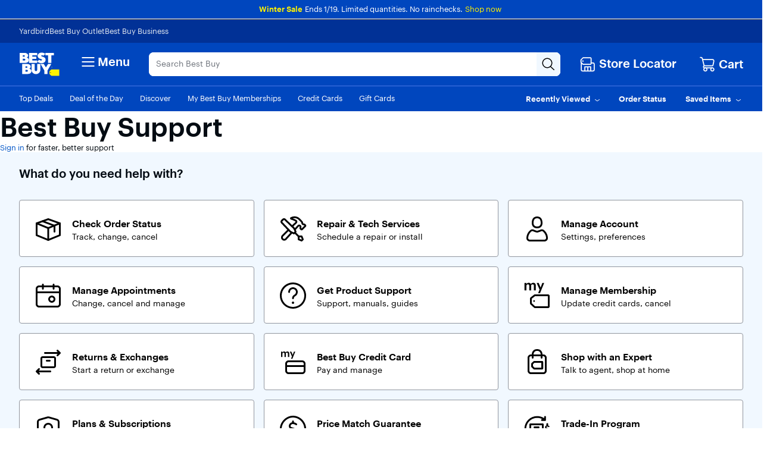

--- FILE ---
content_type: application/javascript
request_url: https://www.bestbuy.com/S3_6w_/G2a4Ym/I1NYV/lyVCt/sm/1mXuSz7m1m5tXb/YwpHIloC/IR1kD/hY9RXEB
body_size: 182666
content:
(function(){if(typeof Array.prototype.entries!=='function'){Object.defineProperty(Array.prototype,'entries',{value:function(){var index=0;const array=this;return {next:function(){if(index<array.length){return {value:[index,array[index++]],done:false};}else{return {done:true};}},[Symbol.iterator]:function(){return this;}};},writable:true,configurable:true});}}());(function(){P4();BKA();shA();var tJ=function(S3){var vJ=S3%4;if(vJ===2)vJ=3;var Hx=42+vJ;var ND;if(Hx===42){ND=function SF(qx,xS){return qx*xS;};}else if(Hx===43){ND=function ZF(Bs,US){return Bs+US;};}else{ND=function Ih(UQ,K7){return UQ-K7;};}return ND;};var DN=function(){cb=["\x6c\x65\x6e\x67\x74\x68","\x41\x72\x72\x61\x79","\x63\x6f\x6e\x73\x74\x72\x75\x63\x74\x6f\x72","\x6e\x75\x6d\x62\x65\x72"];};var MS=function mZ(FJ,BZ){'use strict';var q7=mZ;switch(FJ){case H5:{cS.push(Us);var Lh=[cN()[CJ(AD)](J2,zx,RE,mK),J3()[jw(pb)](OQ,J2),J3()[jw(mD)](q2,IN),c2(typeof KJ()[Sb(wb)],'undefined')?KJ()[Sb(PN)](s2,zQ(AX),MC,zQ(zQ(cx))):KJ()[Sb(FS)](NF,f2,pF,YZ),cN()[CJ(rC)](LX,kh,FS,IX),Nh()[bK(mD)](SD,C3,jF,NQ),Nh()[bK(RE)].call(null,K2,zQ(zQ(AX)),AZ,IN),J3()[jw(RE)].apply(null,[Vx,zh]),c2(typeof cN()[CJ(wK)],QZ([],[][[]]))?cN()[CJ(wx)](qs,E2,v7,bQ):cN()[CJ(AX)].call(null,px,JZ,rQ,zQ(zQ(AX))),KJ()[Sb(Gs)](m7,xK,DJ,FS),Fw()[Aw(TX)](D2,JN,Vh,g2),Wx()[ZC(mK)](gD,LZ,cD,QK,Zx,wh),qZ(typeof KJ()[Sb(s2)],'undefined')?KJ()[Sb(FS)](nD,zQ([]),c3,QX):KJ()[Sb(gD)](wx,zh,p9,DF),c2(typeof cN()[CJ(DX)],QZ('',[][[]]))?cN()[CJ(Ws)](jK,CZ,WZ,zQ({})):cN()[CJ(AX)](NC,MF,zQ(zQ([])),C3),c2(typeof cN()[CJ(I2)],QZ('',[][[]]))?cN()[CJ(Qs)](bQ,sw,hK,NJ):cN()[CJ(AX)](zD,EN,zQ(AX),xQ),KJ()[Sb(cZ)](I2,f2,Lb,pQ),KJ()[Sb(jX)](rb,D2,MD,Qs),KJ()[Sb(w7)](YZ,Qs,fZ,zQ([])),J3()[jw(z7)].call(null,gb,jF),ph()[XC(mK)].apply(null,[RD,W7,rC,JN,dQ,C7]),KJ()[Sb(WZ)](mC,FS,sX,s2),KJ()[Sb(hh)].call(null,zh,fC,qJ,YC),J3()[jw(lX)](cJ,AZ),J3()[jw(QX)].apply(null,[F2,wb]),qZ(typeof cN()[CJ(rC)],QZ('',[][[]]))?cN()[CJ(AX)].apply(null,[Kw,Ah,zQ({}),zQ(cx)]):cN()[CJ(mX)](mC,G7,g2,cx),cN()[CJ(TC)](GK,lS,dQ,BX),J3()[jw(fC)](XK,XN)];if(j7(typeof g1[J3()[jw(IX)].call(null,GX,JJ)][Nh()[bK(z7)].call(null,CX,W2,CQ,TX)],cN()[CJ(cD)](L2,KD,BF,IX))){var UN;return cS.pop(),UN=null,UN;}var ZX=Lh[cN()[CJ(cx)](fC,t3,YZ,QX)];var EZ=KJ()[Sb(s2)].call(null,HZ,jX,pK,QX);for(var dC=cx;Js(dC,ZX);dC++){var N7=Lh[dC];if(c2(g1[J3()[jw(IX)](GX,JJ)][Nh()[bK(z7)](CX,cZ,CQ,Qs)][N7],undefined)){EZ=KJ()[Sb(s2)](HZ,zb,pK,zQ({}))[Wx()[ZC(fF)].call(null,mD,L2,s2,MF,PN,cx)](EZ,Wx()[ZC(NJ)].call(null,bQ,jZ,AX,MQ,lX,wJ))[Wx()[ZC(fF)].apply(null,[zQ([]),L2,s2,MF,RE,D2])](dC);}}var tN;return cS.pop(),tN=EZ,tN;}break;case z5:{var gJ=BZ[tl];cS.push(T2);var rw=new (g1[J3()[jw(DX)].apply(null,[bS,BF])])();var zF=rw[KJ()[Sb(fC)](IK,I2,kK,Qs)](gJ);var ms=KJ()[Sb(s2)](HZ,XD,zS,zQ(zQ(AX)));zF[qZ(typeof KJ()[Sb(Jx)],QZ([],[][[]]))?KJ()[Sb(FS)](xg,IN,SW,hh):KJ()[Sb(AD)](An,Xf,ln,cZ)](function(zc){cS.push(Mc);ms+=g1[cN()[CJ(fF)].apply(null,[IN,mL,zQ(AX),zQ(cx)])][J3()[jw(NJ)].call(null,Un,jK)](zc);cS.pop();});var lL;return lL=g1[Nh()[bK(cD)].call(null,HS,w7,jK,hh)](ms),cS.pop(),lL;}break;case D1:{cS.push(WW);this[KJ()[Sb(rC)](wh,FS,CK,GR)]=zQ(cx);var BH=this[KJ()[Sb(Ws)].call(null,mD,YC,X3,fF)][tn[s2]][ph()[XC(sn)](gD,zh,AT,Qf,tk,FS)];if(qZ(Nh()[bK(Xf)](FC,bQ,sp,mv),BH[Nh()[bK(hk)](SP,tH,BF,hh)]))throw BH[cG()[RO(fF)](QR,mD,C3,Nk,dR,gD)];var Yn;return Yn=this[cN()[CJ(wh)].call(null,AX,OH,C7,zQ(AX))],cS.pop(),Yn;}break;case Tm:{cS.push(AH);var Lv;return Lv=ph()[XC(TX)](qw,zQ(zQ([])),dQ,mT,pQ,LH),cS.pop(),Lv;}break;case tl:{return this;}break;case TA:{var Rk=BZ[tl];cS.push(Fc);var D6=g1[Nh()[bK(RD)](m0,TC,dQ,D2)](Rk);var EI=[];for(var PP in D6)EI[KJ()[Sb(fF)].call(null,jT,mW,qf,Mk)](PP);EI[Nh()[bK(hK)].call(null,Y0,M0,Ig,dQ)]();var z6;return z6=function ZL(){cS.push(RH);for(;EI[cN()[CJ(cx)](fC,Fk,IX,v7)];){var vW=EI[KJ()[Sb(IX)].call(null,UL,AD,fN,rQ)]();if(U0(vW,D6)){var RT;return ZL[KJ()[Sb(RD)](mW,lX,Jc,gH)]=vW,ZL[KJ()[Sb(rC)](wh,CH,XL,pn)]=zQ(AX),cS.pop(),RT=ZL,RT;}}ZL[KJ()[Sb(rC)](wh,T0,XL,zQ(AX))]=zQ(cx);var hH;return cS.pop(),hH=ZL,hH;},cS.pop(),z6;}break;case n4:{return this;}break;case H4:{var Ng=BZ[tl];var Og=BZ[HM];cS.push(xP);var EO;return EO=QZ(g1[Nh()[bK(fF)](rF,CH,DX,qw)][J3()[jw(Qs)](pC,RE)](vv(g1[Nh()[bK(fF)](rF,BX,DX,IN)][qZ(typeof Fw()[Aw(IK)],QZ(KJ()[Sb(s2)](HZ,GK,KM,AX),[][[]]))?Fw()[Aw(AX)].call(null,Tf,Bn,X0,RD):Fw()[Aw(sn)](s2,bs,rk,PN)](),QZ(Ff(Og,Ng),AX))),Ng),cS.pop(),EO;}break;case T1:{cS.push(Vg);var Vf;return Vf=new (g1[J3()[jw(lc)](YO,LH)])()[qZ(typeof J3()[jw(YZ)],QZ('',[][[]]))?J3()[jw(gH)](OI,dp):J3()[jw(wb)].call(null,AL,Zg)](),cS.pop(),Vf;}break;case Qd:{var wf=BZ[tl];cS.push(Ug);var QH;return QH=hI(AA,[Nh()[bK(MG)](N4,zQ(zQ(AX)),zI,fC),wf]),cS.pop(),QH;}break;case mB:{var bf=BZ[tl];var Ec=BZ[HM];var vg;var vp;var Pc;var Wg;cS.push(d6);var Uf=cG()[RO(wJ)](zQ([]),zQ(AX),AX,Bg,GI,IN);var Gc=bf[KJ()[Sb(D2)](QX,wh,bN,zQ(zQ({})))](Uf);for(Wg=cx;Js(Wg,Gc[c2(typeof cN()[CJ(D2)],QZ('',[][[]]))?cN()[CJ(cx)](fC,k2,zQ(zQ({})),xK):cN()[CJ(AX)](YR,VG,W7,v6)]);Wg++){vg=nR(P0(NO(Ec,fF),tn[gH]),Gc[qZ(typeof cN()[CJ(FS)],QZ('',[][[]]))?cN()[CJ(AX)].apply(null,[MQ,XT,Kv,bQ]):cN()[CJ(cx)](fC,k2,hh,YC)]);Ec*=tU[KJ()[Sb(RP)].apply(null,[NJ,zQ(AX),nK,J2])]();Ec&=tU[Nh()[bK(zh)](ks,bQ,fG,fC)]();Ec+=tU[ph()[XC(wK)](Vh,zQ(cx),A0,EW,BX,Nf)]();Ec&=tn[wK];vp=nR(P0(NO(Ec,tn[pQ]),tU[Fw()[Aw(wK)](YZ,EW,DI,Xf)]()),Gc[cN()[CJ(cx)](fC,k2,mX,zQ(zQ(cx)))]);Ec*=tn[C3];Ec&=tn[fF];Ec+=tn[wJ];Ec&=tn[wK];Pc=Gc[vg];Gc[vg]=Gc[vp];Gc[vp]=Pc;}var Jg;return Jg=Gc[cN()[CJ(zh)](C7,wT,MG,wh)](Uf),cS.pop(),Jg;}break;case bm:{var jW=BZ[tl];cS.push(jc);if(c2(typeof jW,cN()[CJ(LH)](X6,FO,WZ,C7))){var c6;return c6=KJ()[Sb(s2)].call(null,HZ,fF,AF,s2),cS.pop(),c6;}var lR;return lR=jW[qZ(typeof Nh()[bK(mW)],'undefined')?Nh()[bK(Nf)].call(null,Nk,Jx,s6,D2):Nh()[bK(Ws)].apply(null,[Ph,xQ,An,qw])](new (g1[ph()[XC(IK)](BO,rQ,BF,Jv,En,s2)])(Nh()[bK(Qs)](nP,M0,BO,cZ),cG()[RO(IK)](zQ(AX),fF,AX,r0,cP,rQ)),KJ()[Sb(lc)](Mk,zQ(AX),kK,C7))[Nh()[bK(Ws)](Ph,zQ([]),An,z7)](new (g1[ph()[XC(IK)](BO,Zx,zQ(zQ({})),Jv,AT,s2)])(J3()[jw(rC)](LP,HP),cG()[RO(IK)](rb,WZ,AX,r0,cP,WZ)),KJ()[Sb(wb)](RP,J6,T3,g2))[Nh()[bK(Ws)].apply(null,[Ph,zQ(zQ([])),An,WZ])](new (g1[ph()[XC(IK)](BO,hk,AT,Jv,w7,s2)])(J3()[jw(wx)].call(null,JH,Mk),c2(typeof cG()[RO(IK)],QZ([],[][[]]))?cG()[RO(IK)].apply(null,[CH,zQ({}),AX,r0,cP,W2]):cG()[RO(v6)].apply(null,[fF,zQ(zQ({})),sX,DL,Ep,Nf])),cG()[RO(cD)](wx,zQ([]),gH,FW,vI,Gs))[Nh()[bK(Ws)](Ph,fC,An,s2)](new (g1[ph()[XC(IK)].call(null,BO,zQ(zQ([])),zQ(zQ([])),Jv,pP,s2)])(cN()[CJ(MG)].apply(null,[r6,LD,zQ(zQ(AX)),zQ(zQ({}))]),cG()[RO(IK)](xK,T0,AX,r0,cP,NJ)),c2(typeof Nh()[bK(Xf)],'undefined')?Nh()[bK(mX)].call(null,Lf,wK,QX,LH):Nh()[bK(Nf)].call(null,Jx,YZ,Dc,hK))[qZ(typeof Nh()[bK(wK)],'undefined')?Nh()[bK(Nf)](Ok,T0,wW,zQ(zQ(AX))):Nh()[bK(Ws)](Ph,CT,An,J2)](new (g1[ph()[XC(IK)].call(null,BO,RP,mD,Jv,lX,s2)])(KJ()[Sb(GK)].apply(null,[Mf,zQ(AX),RS,Gs]),cG()[RO(IK)].call(null,D2,zQ(zQ([])),AX,r0,cP,M0)),KJ()[Sb(pb)](jF,gD,PW,hK))[Nh()[bK(Ws)](Ph,zQ(AX),An,mD)](new (g1[ph()[XC(IK)].call(null,BO,wJ,hk,Jv,rb,s2)])(J3()[jw(Ws)].call(null,xv,NF),cG()[RO(IK)](wJ,DF,AX,r0,cP,BX)),KJ()[Sb(mD)](cO,cD,RK,YZ))[Nh()[bK(Ws)].apply(null,[Ph,RD,An,Zx])](new (g1[ph()[XC(IK)](BO,zQ(zQ(AX)),Nf,Jv,Qg,s2)])(KJ()[Sb(RE)].apply(null,[BX,Xf,N2,pb]),cG()[RO(IK)](En,zb,AX,r0,cP,QX)),c2(typeof Nh()[bK(zh)],QZ('',[][[]]))?Nh()[bK(TC)].call(null,vw,g2,qw,zQ(cx)):Nh()[bK(Nf)].apply(null,[p0,v6,Nv,BX]))[Nh()[bK(Ws)](Ph,s2,An,AT)](new (g1[ph()[XC(IK)].call(null,BO,C7,zQ(zQ([])),Jv,QX,s2)])(Nh()[bK(IX)](Nw,GR,Zx,I2),c2(typeof cG()[RO(wK)],QZ([],[][[]]))?cG()[RO(IK)](W7,rb,AX,r0,cP,YZ):cG()[RO(v6)](fC,FS,MG,Fv,m7,J2)),KJ()[Sb(z7)].apply(null,[hK,TX,m6,zQ(AX)]))[c2(typeof Nh()[bK(mK)],'undefined')?Nh()[bK(rC)].apply(null,[Xn,zh,Fc,mD]):Nh()[bK(Nf)](qc,zQ(cx),Jc,zQ(zQ([])))](cx,nT),cS.pop(),lR;}break;}};var dL=function(){return NL.apply(this,[Qd,arguments]);};var Zk=function HO(Bf,Tw){'use strict';var QG=HO;switch(Bf){case D1:{var PH=Tw[tl];cS.push(Wn);var xH;return xH=PH&&j7(KJ()[Sb(LH)].call(null,hg,RD,dK,v6),typeof g1[KJ()[Sb(sn)].call(null,zI,pn,QF,zQ(AX))])&&qZ(PH[c2(typeof cN()[CJ(Kv)],QZ([],[][[]]))?cN()[CJ(pQ)](BF,TZ,wK,BF):cN()[CJ(AX)](vP,PR,BX,zQ(zQ({})))],g1[KJ()[Sb(sn)](zI,zQ([]),QF,IN)])&&c2(PH,g1[KJ()[Sb(sn)].apply(null,[zI,zQ(AX),QF,fC])][cN()[CJ(s2)](tH,vX,TX,zQ(zQ(cx)))])?J3()[jw(xK)].apply(null,[rZ,W2]):typeof PH,cS.pop(),xH;}break;case LV:{var Vn=Tw[tl];return typeof Vn;}break;case qU:{var GP=Tw[tl];var Xp;cS.push(BP);return Xp=GP&&j7(KJ()[Sb(LH)](hg,bQ,FO,wh),typeof g1[KJ()[Sb(sn)](zI,zb,zG,zQ([]))])&&qZ(GP[cN()[CJ(pQ)](BF,Eg,z7,zQ({}))],g1[c2(typeof KJ()[Sb(cZ)],QZ('',[][[]]))?KJ()[Sb(sn)](zI,hK,zG,bQ):KJ()[Sb(FS)](QX,zQ({}),KL,C7)])&&c2(GP,g1[KJ()[Sb(sn)](zI,cx,zG,zh)][c2(typeof cN()[CJ(RE)],'undefined')?cN()[CJ(s2)].call(null,tH,xF,zQ([]),Nf):cN()[CJ(AX)](V6,wI,YZ,W2)])?J3()[jw(xK)](Fb,W2):typeof GP,cS.pop(),Xp;}break;case hl:{var Ev=Tw[tl];return typeof Ev;}break;case kV:{var AW=Tw[tl];cS.push(kk);var Av;return Av=AW&&j7(qZ(typeof KJ()[Sb(v7)],'undefined')?KJ()[Sb(FS)].apply(null,[cp,cx,W7,Mk]):KJ()[Sb(LH)].call(null,hg,BF,j3,Ws),typeof g1[KJ()[Sb(sn)].call(null,zI,GK,vD,J6)])&&qZ(AW[cN()[CJ(pQ)](BF,I7,g2,C3)],g1[KJ()[Sb(sn)](zI,Gs,vD,bQ)])&&c2(AW,g1[KJ()[Sb(sn)](zI,NJ,vD,lX)][cN()[CJ(s2)](tH,rN,v7,gD)])?J3()[jw(xK)](RN,W2):typeof AW,cS.pop(),Av;}break;case Mm:{var gk=Tw[tl];return typeof gk;}break;case mA:{var MR=Tw[tl];cS.push(RR);var fk;return fk=MR&&j7(KJ()[Sb(LH)].apply(null,[hg,wK,Ox,zQ(cx)]),typeof g1[KJ()[Sb(sn)].apply(null,[zI,xK,CV,zQ(cx)])])&&qZ(MR[cN()[CJ(pQ)].call(null,BF,bX,W7,mK)],g1[KJ()[Sb(sn)].apply(null,[zI,RE,CV,J2])])&&c2(MR,g1[qZ(typeof KJ()[Sb(T0)],QZ([],[][[]]))?KJ()[Sb(FS)].apply(null,[C7,lX,zg,PN]):KJ()[Sb(sn)](zI,zQ(zQ({})),CV,WZ)][cN()[CJ(s2)].call(null,tH,AK,cZ,tH)])?J3()[jw(xK)](rh,W2):typeof MR,cS.pop(),fk;}break;case HA:{var Y6=Tw[tl];return typeof Y6;}break;case Bl:{var YW=Tw[tl];var k6=Tw[HM];var x6=Tw[Tm];cS.push(cf);YW[k6]=x6[KJ()[Sb(RD)](mW,NQ,sN,zQ(zQ(cx)))];cS.pop();}break;case FM:{var Rn=Tw[tl];var qR=Tw[HM];var lg=Tw[Tm];return Rn[qR]=lg;}break;case A9:{var Qk=Tw[tl];var NW=Tw[HM];var Tk=Tw[Tm];cS.push(hL);try{var lk=cS.length;var zT=zQ({});var Sk;return Sk=hI(AA,[Nh()[bK(hk)](Rb,BX,BF,I2),c2(typeof KJ()[Sb(DX)],QZ('',[][[]]))?KJ()[Sb(QR)](HP,I2,YT,IX):KJ()[Sb(FS)].call(null,Bn,Qs,HP,Qs),cG()[RO(fF)](zQ([]),BX,C3,Nk,zP,sn),Qk.call(NW,Tk)]),cS.pop(),Sk;}catch(q6){cS.splice(Ff(lk,AX),Infinity,hL);var sW;return sW=hI(AA,[Nh()[bK(hk)].apply(null,[Rb,YC,BF,wb]),c2(typeof Nh()[bK(f2)],QZ('',[][[]]))?Nh()[bK(Xf)](mJ,zQ(zQ(cx)),sp,zQ(zQ(AX))):Nh()[bK(Nf)](tk,Qg,BG,AT),cG()[RO(fF)].call(null,PN,sn,C3,Nk,zP,xQ),q6]),cS.pop(),sW;}cS.pop();}break;case sU:{return this;}break;}};var hv=function(xR,z0){return xR instanceof z0;};var NO=function(x0,rg){return x0>>rg;};var mA,HM,q9,BE,qU,OM,Tm,vV,hl,tl,O;var bR=function(){return NL.apply(this,[Bl,arguments]);};var mH=function TI(Sv,tp){'use strict';var EH=TI;switch(Sv){case HM:{var nH=tp[tl];cS.push(Zf);var Ac=Nh()[bK(bQ)](xG,QX,Zg,s2);var vH=Nh()[bK(bQ)](xG,v7,Zg,w7);if(nH[qZ(typeof Nh()[bK(xQ)],QZ('',[][[]]))?Nh()[bK(Nf)](vP,zQ(zQ([])),hR,wx):Nh()[bK(sn)].call(null,FP,W2,Jn,zQ(zQ(cx)))]){var kn=nH[Nh()[bK(sn)](FP,Qg,Jn,Xf)][cN()[CJ(pn)](jT,qP,YC,I2)](J3()[jw(dQ)](Nn,MO));var A6=kn[Nh()[bK(YC)].apply(null,[QT,cD,VT,W7])](Nh()[bK(dQ)].apply(null,[gO,zQ(zQ(AX)),C3,gH]));if(A6){var gn=A6[KJ()[Sb(cW)](cH,s2,T6,zQ(zQ({})))](cN()[CJ(bQ)].call(null,U6,FO,mX,gH));if(gn){Ac=A6[cN()[CJ(YC)](pn,q0,AT,Xf)](gn[cN()[CJ(dQ)](C3,hX,zQ(zQ(cx)),QR)]);vH=A6[cN()[CJ(YC)](pn,q0,s2,qw)](gn[Fw()[Aw(D2)].call(null,RP,WW,fC,sn)]);}}}var Ap;return Ap=hI(AA,[Nh()[bK(xQ)](rL,IK,N0,PN),Ac,cN()[CJ(xQ)](M0,Ds,mK,WZ),vH]),cS.pop(),Ap;}break;case Gl:{var wk=tp[tl];var j0;cS.push(M0);return j0=zQ(zQ(wk[qZ(typeof J3()[jw(wK)],'undefined')?J3()[jw(gH)](n6,ML):J3()[jw(IX)].call(null,jg,JJ)]))&&zQ(zQ(wk[J3()[jw(IX)](jg,JJ)][Nh()[bK(z7)](xZ,DF,CQ,W2)]))&&wk[J3()[jw(IX)](jg,JJ)][c2(typeof Nh()[bK(J6)],QZ('',[][[]]))?Nh()[bK(z7)].apply(null,[xZ,RP,CQ,W2]):Nh()[bK(Nf)](IH,rQ,cw,zQ(zQ([])))][cx]&&qZ(wk[J3()[jw(IX)].call(null,jg,JJ)][Nh()[bK(z7)](xZ,MG,CQ,Kv)][cx][KJ()[Sb(TC)].call(null,Dk,zQ(zQ(cx)),Rc,lc)](),KJ()[Sb(cO)](Z0,cD,bO,z7))?c2(typeof KJ()[Sb(AX)],QZ([],[][[]]))?KJ()[Sb(wJ)](AD,AT,Mc,tk):KJ()[Sb(FS)].call(null,HR,zQ(zQ([])),In,W2):qZ(typeof cN()[CJ(Xf)],QZ([],[][[]]))?cN()[CJ(AX)](cx,IH,GR,fF):cN()[CJ(wJ)](TP,XP,TC,zQ(zQ({}))),cS.pop(),j0;}break;case O:{var LI=tp[tl];cS.push(QO);var rR=LI[J3()[jw(IX)](hN,JJ)][KJ()[Sb(Mf)](Kv,QX,fs,bQ)];if(rR){var lO=rR[KJ()[Sb(TC)].apply(null,[Dk,Xf,HJ,mX])]();var J0;return cS.pop(),J0=lO,J0;}else{var RW;return RW=J3()[jw(IN)](w2,J6),cS.pop(),RW;}cS.pop();}break;case Qd:{cS.push(UI);throw new (g1[KJ()[Sb(mK)](J2,zQ([]),bJ,NJ)])(J3()[jw(M0)](II,IG));}break;case n4:{var gT=tp[tl];cS.push(VL);if(c2(typeof g1[c2(typeof KJ()[Sb(fF)],'undefined')?KJ()[Sb(sn)](zI,pn,hF,C7):KJ()[Sb(FS)].apply(null,[jX,lc,Q0,v6])],cN()[CJ(cD)](L2,WX,zQ(zQ({})),M0))&&hP(gT[g1[KJ()[Sb(sn)](zI,PN,hF,MG)][Nh()[bK(xK)].call(null,hN,NQ,qf,Zx)]],null)||hP(gT[cG()[RO(pQ)].apply(null,[zQ(AX),zQ({}),FS,r0,S6,hh])],null)){var bg;return bg=g1[c2(typeof cN()[CJ(dQ)],QZ('',[][[]]))?cN()[CJ(v6)](Ak,DD,cD,zQ(zQ({}))):cN()[CJ(AX)](dR,hk,Qs,WZ)][cN()[CJ(zb)](fT,Wb,zh,zQ(AX))](gT),cS.pop(),bg;}cS.pop();}break;case rE:{var Jp=tp[tl];var Ip=tp[HM];cS.push(Yc);if(j7(Ip,null)||nc(Ip,Jp[cN()[CJ(cx)](fC,AS,bQ,Mk)]))Ip=Jp[cN()[CJ(cx)](fC,AS,Qs,Xf)];for(var lH=cx,Yf=new (g1[cN()[CJ(v6)](Ak,dx,gD,T0)])(Ip);Js(lH,Ip);lH++)Yf[lH]=Jp[lH];var V0;return cS.pop(),V0=Yf,V0;}break;case g9:{var fg=tp[tl];cS.push(qH);var Xv=c2(typeof KJ()[Sb(v6)],'undefined')?KJ()[Sb(s2)](HZ,gD,GS,zQ({})):KJ()[Sb(FS)].call(null,rG,fC,tL,En);var jG=qZ(typeof KJ()[Sb(AT)],QZ('',[][[]]))?KJ()[Sb(FS)].call(null,Bk,XD,cR,Kv):KJ()[Sb(s2)](HZ,zQ(AX),GS,cZ);var AR=cN()[CJ(HI)].call(null,FS,Ms,zQ(zQ(cx)),RE);var P6=[];try{var df=cS.length;var M6=zQ([]);try{Xv=fg[c2(typeof Nh()[bK(U6)],'undefined')?Nh()[bK(J6)](hS,zQ(zQ({})),fC,f2):Nh()[bK(Nf)].call(null,KI,RD,T2,MG)];}catch(Hp){cS.splice(Ff(df,AX),Infinity,qH);if(Hp[c2(typeof Nh()[bK(LH)],QZ('',[][[]]))?Nh()[bK(LH)].apply(null,[kp,g2,mK,BF]):Nh()[bK(Nf)](wc,TC,KR,pP)][KJ()[Sb(X6)](D2,Gs,NP,zQ(zQ([])))](AR)){Xv=KJ()[Sb(TP)](Jx,rQ,YT,pn);}}var JG=g1[Nh()[bK(fF)].apply(null,[pZ,YC,DX,W2])][J3()[jw(Qs)](DZ,RE)](vv(g1[Nh()[bK(fF)].call(null,pZ,z7,DX,IX)][Fw()[Aw(sn)](s2,vk,rk,lc)](),XR))[KJ()[Sb(TC)](Dk,M0,r2,zb)]();fg[Nh()[bK(J6)].call(null,hS,Ws,fC,Qs)]=JG;jG=c2(fg[Nh()[bK(J6)].apply(null,[hS,zQ(AX),fC,zQ(zQ([]))])],JG);P6=[hI(AA,[cN()[CJ(IK)].call(null,wK,OG,W7,mW),Xv]),hI(AA,[Nh()[bK(s2)](xJ,Qs,TX,GR),P0(jG,tn[AX])[c2(typeof KJ()[Sb(C7)],'undefined')?KJ()[Sb(TC)].apply(null,[Dk,wx,r2,xQ]):KJ()[Sb(FS)].call(null,mO,pP,En,wJ)]()])];var Pk;return cS.pop(),Pk=P6,Pk;}catch(JO){cS.splice(Ff(df,AX),Infinity,qH);P6=[hI(AA,[cN()[CJ(IK)](wK,OG,RD,mW),Xv]),hI(AA,[Nh()[bK(s2)].apply(null,[xJ,RP,TX,lX]),jG])];}var sO;return cS.pop(),sO=P6,sO;}break;case BE:{var WP=tp[tl];cS.push(Qs);var UR=J3()[jw(IN)].call(null,Yc,J6);var KO=J3()[jw(IN)](Yc,J6);var nw=new (g1[ph()[XC(IK)].call(null,BO,cx,zQ(zQ(cx)),RH,NJ,s2)])(new (g1[ph()[XC(IK)].call(null,BO,zQ(zQ(cx)),zQ(zQ(AX)),RH,w7,s2)])(Nh()[bK(En)](Gk,hh,LH,zb)));try{var pH=cS.length;var qk=zQ(HM);if(zQ(zQ(g1[cN()[CJ(RD)](IX,jX,zQ(zQ(cx)),wb)][Nh()[bK(RD)](ln,zQ(zQ(cx)),dQ,W2)]))&&zQ(zQ(g1[cN()[CJ(RD)](IX,jX,cZ,MG)][Nh()[bK(RD)].call(null,ln,hk,dQ,v7)][qZ(typeof Nh()[bK(JW)],QZ('',[][[]]))?Nh()[bK(Nf)].call(null,kP,M0,NG,v7):Nh()[bK(nT)](dH,rC,s2,mK)]))){var sP=g1[Nh()[bK(RD)](ln,Zx,dQ,DX)][Nh()[bK(nT)](dH,zb,s2,jX)](g1[KJ()[Sb(qG)].call(null,CT,fF,DL,Ws)][cN()[CJ(s2)](tH,bI,QR,W2)],cN()[CJ(J6)](pg,gG,lc,CH));if(sP){UR=nw[qZ(typeof J3()[jw(NQ)],QZ([],[][[]]))?J3()[jw(gH)].apply(null,[zv,zn]):J3()[jw(YC)](r0,HZ)](sP[cN()[CJ(IK)].call(null,wK,lX,I2,cx)][KJ()[Sb(TC)].apply(null,[Dk,LH,Qn,zQ([])])]());}}KO=c2(g1[cN()[CJ(RD)](IX,jX,pQ,rb)],WP);}catch(kf){cS.splice(Ff(pH,AX),Infinity,Qs);UR=cG()[RO(zh)].apply(null,[Kv,zQ(zQ(cx)),gH,sn,nT,C7]);KO=cG()[RO(zh)].call(null,zh,cD,gH,sn,nT,zh);}var zO=QZ(UR,DH(KO,AX))[c2(typeof KJ()[Sb(DW)],QZ([],[][[]]))?KJ()[Sb(TC)].call(null,Dk,mW,Qn,zQ(zQ(cx))):KJ()[Sb(FS)].apply(null,[pW,tk,AP,wb])]();var lW;return cS.pop(),lW=zO,lW;}break;case t4:{cS.push(YP);var TT=g1[Nh()[bK(RD)].call(null,Ob,FS,dQ,IK)][qZ(typeof J3()[jw(jn)],QZ('',[][[]]))?J3()[jw(gH)](XO,Tf):J3()[jw(JW)](pD,N0)]?g1[Nh()[bK(RD)].call(null,Ob,AD,dQ,Qs)][Wx()[ZC(LH)].call(null,Gs,w0,wJ,g6,g2,GK)](g1[Nh()[bK(RD)].call(null,Ob,zQ([]),dQ,FS)][J3()[jw(JW)](pD,N0)](g1[J3()[jw(IX)].call(null,Zb,JJ)]))[c2(typeof cN()[CJ(mX)],QZ([],[][[]]))?cN()[CJ(zh)](C7,tG,zQ(zQ(cx)),zQ(zQ([]))):cN()[CJ(AX)].apply(null,[rO,SI,zQ([]),YC])](Wx()[ZC(NJ)].call(null,Nf,jZ,AX,nk,I2,QR)):KJ()[Sb(s2)].call(null,HZ,s2,cC,Gs);var Tc;return cS.pop(),Tc=TT,Tc;}break;case mA:{cS.push(lP);var nI=qZ(typeof J3()[jw(qw)],QZ('',[][[]]))?J3()[jw(gH)].call(null,nG,BI):J3()[jw(IN)].call(null,dF,J6);try{var Qv=cS.length;var qn=zQ(zQ(tl));if(g1[J3()[jw(IX)](Ss,JJ)]&&g1[J3()[jw(IX)](Ss,JJ)][tP()[bW(NJ)](Qc,hK,FS,H0,fF)]&&g1[J3()[jw(IX)].apply(null,[Ss,JJ])][qZ(typeof tP()[bW(pQ)],'undefined')?tP()[bW(s2)].apply(null,[Kv,Qs,rP,RR,zh]):tP()[bW(NJ)](Qc,J2,FS,H0,CT)][c2(typeof tP()[bW(FS)],QZ(KJ()[Sb(s2)](HZ,zQ(zQ(cx)),RM,zQ(zQ([]))),[][[]]))?tP()[bW(zh)](vn,mK,C3,nf,MG):tP()[bW(s2)].call(null,E6,mD,sf,PT,Xf)]){var d0=g1[J3()[jw(IX)].call(null,Ss,JJ)][tP()[bW(NJ)](Qc,A0,FS,H0,mK)][c2(typeof tP()[bW(mK)],QZ(KJ()[Sb(s2)].apply(null,[HZ,zQ([]),RM,LH]),[][[]]))?tP()[bW(zh)].call(null,vn,rC,C3,nf,Zx):tP()[bW(s2)](d6,rb,sg,HI,w7)][KJ()[Sb(TC)](Dk,lc,ZS,zQ(zQ(AX)))]();var Ic;return cS.pop(),Ic=d0,Ic;}else{var zH;return cS.pop(),zH=nI,zH;}}catch(YH){cS.splice(Ff(Qv,AX),Infinity,lP);var DO;return cS.pop(),DO=nI,DO;}cS.pop();}break;case Bl:{cS.push(pv);var ET=J3()[jw(IN)].apply(null,[bP,J6]);try{var HH=cS.length;var EG=zQ(HM);if(g1[J3()[jw(IX)](tQ,JJ)][Nh()[bK(z7)].call(null,VA,xQ,CQ,fF)]&&g1[c2(typeof J3()[jw(g2)],QZ('',[][[]]))?J3()[jw(IX)].call(null,tQ,JJ):J3()[jw(gH)].call(null,GR,O0)][Nh()[bK(z7)].apply(null,[VA,Kv,CQ,zQ({})])][cx]&&g1[J3()[jw(IX)].apply(null,[tQ,JJ])][Nh()[bK(z7)](VA,DF,CQ,C3)][tn[s2]][tn[s2]]&&g1[J3()[jw(IX)](tQ,JJ)][Nh()[bK(z7)](VA,wh,CQ,rb)][cx][cx][J3()[jw(VT)].apply(null,[lJ,C3])]){var Wp=qZ(g1[J3()[jw(IX)].apply(null,[tQ,JJ])][Nh()[bK(z7)](VA,f2,CQ,qw)][cx][cx][J3()[jw(VT)].apply(null,[lJ,C3])],g1[J3()[jw(IX)](tQ,JJ)][Nh()[bK(z7)].apply(null,[VA,Kv,CQ,v6])][tn[s2]]);var vT=Wp?c2(typeof KJ()[Sb(RP)],'undefined')?KJ()[Sb(wJ)](AD,zQ(zQ({})),wP,z7):KJ()[Sb(FS)].apply(null,[Sf,zQ(cx),xL,wx]):cN()[CJ(wJ)].call(null,TP,jv,zb,IX);var mI;return cS.pop(),mI=vT,mI;}else{var Wk;return cS.pop(),Wk=ET,Wk;}}catch(zf){cS.splice(Ff(HH,AX),Infinity,pv);var TO;return cS.pop(),TO=ET,TO;}cS.pop();}break;case f1:{cS.push(BW);var kv=c2(typeof J3()[jw(mv)],QZ([],[][[]]))?J3()[jw(IN)].apply(null,[bG,J6]):J3()[jw(gH)](cf,GH);if(g1[J3()[jw(IX)](N,JJ)]&&g1[J3()[jw(IX)](N,JJ)][Nh()[bK(z7)](x7,T0,CQ,TX)]&&g1[J3()[jw(IX)].call(null,N,JJ)][Nh()[bK(z7)].apply(null,[x7,wJ,CQ,zQ(zQ(cx))])][tP()[bW(D2)](xI,pn,pQ,AT,sn)]){var dk=g1[J3()[jw(IX)](N,JJ)][Nh()[bK(z7)].call(null,x7,zQ([]),CQ,zQ(cx))][tP()[bW(D2)](xI,zQ(AX),pQ,AT,rb)];try{var vR=cS.length;var OW=zQ(HM);var Mv=g1[Nh()[bK(fF)].apply(null,[lG,GR,DX,hk])][J3()[jw(Qs)](qJ,RE)](vv(g1[qZ(typeof Nh()[bK(J2)],QZ([],[][[]]))?Nh()[bK(Nf)](Qc,En,LO,lc):Nh()[bK(fF)](lG,mv,DX,mK)][Fw()[Aw(sn)](s2,xI,rk,fC)](),XR))[KJ()[Sb(TC)].call(null,Dk,BX,xZ,C3)]();g1[J3()[jw(IX)](N,JJ)][Nh()[bK(z7)](x7,WZ,CQ,rb)][tP()[bW(D2)].apply(null,[xI,En,pQ,AT,IN])]=Mv;var bT=qZ(g1[J3()[jw(IX)](N,JJ)][Nh()[bK(z7)](x7,Gs,CQ,fF)][tP()[bW(D2)](xI,AT,pQ,AT,rQ)],Mv);var Hc=bT?KJ()[Sb(wJ)].call(null,AD,dQ,Vp,pb):qZ(typeof cN()[CJ(IN)],QZ([],[][[]]))?cN()[CJ(AX)].call(null,pg,Qf,GR,GR):cN()[CJ(wJ)].apply(null,[TP,dW,rQ,BX]);g1[J3()[jw(IX)](N,JJ)][c2(typeof Nh()[bK(zh)],QZ([],[][[]]))?Nh()[bK(z7)](x7,zQ({}),CQ,GR):Nh()[bK(Nf)].apply(null,[E0,pP,dH,En])][tP()[bW(D2)].call(null,xI,Ws,pQ,AT,hk)]=dk;var jH;return cS.pop(),jH=Hc,jH;}catch(jk){cS.splice(Ff(vR,AX),Infinity,BW);if(c2(g1[qZ(typeof J3()[jw(bQ)],QZ([],[][[]]))?J3()[jw(gH)](ZT,Jx):J3()[jw(IX)].apply(null,[N,JJ])][Nh()[bK(z7)].apply(null,[x7,hk,CQ,s2])][tP()[bW(D2)](xI,cZ,pQ,AT,CT)],dk)){g1[qZ(typeof J3()[jw(rb)],QZ([],[][[]]))?J3()[jw(gH)].call(null,vI,m6):J3()[jw(IX)](N,JJ)][qZ(typeof Nh()[bK(IK)],QZ('',[][[]]))?Nh()[bK(Nf)](WH,g2,Iv,Kv):Nh()[bK(z7)](x7,zb,CQ,Nf)][tP()[bW(D2)].call(null,xI,f2,pQ,AT,s2)]=dk;}var WO;return cS.pop(),WO=kv,WO;}}else{var hT;return cS.pop(),hT=kv,hT;}cS.pop();}break;}};var B6=function(pp,pG){return pp>>>pG|pp<<32-pG;};var nR=function(JP,AI){return JP%AI;};var LR=function Hv(l0,UG){'use strict';var JL=Hv;switch(l0){case FA:{cS.push(sH);var G0=J3()[jw(IN)](RK,J6);try{var GT=cS.length;var K0=zQ([]);if(g1[J3()[jw(IX)](l3,JJ)][qZ(typeof Nh()[bK(z7)],QZ([],[][[]]))?Nh()[bK(Nf)](K6,zQ(zQ(AX)),Qg,LH):Nh()[bK(z7)](nx,zQ({}),CQ,gD)]&&g1[J3()[jw(IX)](l3,JJ)][Nh()[bK(z7)].call(null,nx,rC,CQ,mD)][cx]){var kR=qZ(g1[J3()[jw(IX)].apply(null,[l3,JJ])][Nh()[bK(z7)](nx,zQ([]),CQ,wJ)][Nh()[bK(HI)].call(null,U3,fC,w7,pQ)](tn[g2]),g1[J3()[jw(IX)](l3,JJ)][Nh()[bK(z7)](nx,CH,CQ,Kv)][cx]);var t6=kR?KJ()[Sb(wJ)](AD,D2,T3,En):cN()[CJ(wJ)].call(null,TP,Gb,hK,CT);var Af;return cS.pop(),Af=t6,Af;}else{var sI;return cS.pop(),sI=G0,sI;}}catch(Lp){cS.splice(Ff(GT,AX),Infinity,sH);var Wc;return cS.pop(),Wc=G0,Wc;}cS.pop();}break;case Fm:{cS.push(hp);try{var DP=cS.length;var UO=zQ({});var xW=tn[s2];var Uv=g1[Nh()[bK(RD)].call(null,Ph,rC,dQ,T0)][Nh()[bK(nT)].call(null,KF,M0,s2,J6)](g1[KJ()[Sb(Fc)](fG,xQ,NG,dQ)][cN()[CJ(s2)].call(null,tH,hF,cx,zh)],KJ()[Sb(ZG)](A0,fC,IP,wb));if(Uv){xW++;zQ(zQ(Uv[cN()[CJ(IK)](wK,R6,f2,Nf)]))&&nc(Uv[cN()[CJ(IK)](wK,R6,pP,tk)][KJ()[Sb(TC)](Dk,zQ(zQ({})),dX,zQ({}))]()[Nh()[bK(qw)].call(null,Mn,TC,hf,YZ)](KJ()[Sb(MO)](RH,QX,QO,Kv)),hW(AX))&&xW++;}var pw=xW[c2(typeof KJ()[Sb(W2)],QZ('',[][[]]))?KJ()[Sb(TC)](Dk,hK,dX,RD):KJ()[Sb(FS)](zI,v7,Bv,zQ(AX))]();var VR;return cS.pop(),VR=pw,VR;}catch(rc){cS.splice(Ff(DP,AX),Infinity,hp);var PO;return PO=qZ(typeof J3()[jw(mX)],QZ([],[][[]]))?J3()[jw(gH)](Hk,jI):J3()[jw(IN)].call(null,UH,J6),cS.pop(),PO;}cS.pop();}break;case Cd:{cS.push(I6);if(g1[cN()[CJ(RD)](IX,W0,IN,zQ(zQ([])))][c2(typeof KJ()[Sb(IX)],QZ([],[][[]]))?KJ()[Sb(qG)].call(null,CT,NJ,fs,xQ):KJ()[Sb(FS)](hL,W2,JR,cD)]){if(g1[qZ(typeof Nh()[bK(cD)],QZ([],[][[]]))?Nh()[bK(Nf)](ff,zQ(AX),fW,Mk):Nh()[bK(RD)].apply(null,[A3,BX,dQ,mX])][Nh()[bK(nT)](Qx,mK,s2,C7)](g1[cN()[CJ(RD)](IX,W0,DX,M0)][KJ()[Sb(qG)](CT,zQ(zQ(cx)),fs,DF)][cN()[CJ(s2)].apply(null,[tH,jY,w7,Qs])],Nh()[bK(fT)](v3,W7,gp,pP))){var N6;return N6=KJ()[Sb(wJ)](AD,zQ(zQ({})),VX,tk),cS.pop(),N6;}var Sg;return Sg=c2(typeof cG()[RO(IK)],'undefined')?cG()[RO(zh)](xK,jX,gH,sn,X0,lX):cG()[RO(v6)].apply(null,[zQ({}),zQ(zQ(AX)),fO,vc,H6,qw]),cS.pop(),Sg;}var PG;return PG=J3()[jw(IN)](Nx,J6),cS.pop(),PG;}break;case Qd:{var Q6;cS.push(gb);return Q6=zQ(U0(c2(typeof cN()[CJ(bQ)],QZ('',[][[]]))?cN()[CJ(s2)].apply(null,[tH,pD,gH,NQ]):cN()[CJ(AX)](Uk,In,zh,zQ(zQ([]))),g1[cN()[CJ(RD)].apply(null,[IX,JI,wh,zb])][qZ(typeof tP()[bW(FS)],QZ([],[][[]]))?tP()[bW(s2)].call(null,AT,cZ,dg,kO,CH):tP()[bW(LH)](pI,wb,s2,FH,wh)][Nh()[bK(j6)](IW,g2,wg,wJ)][ph()[XC(Qg)].apply(null,[jL,I2,zQ(zQ({})),kG,xQ,sn])])||U0(cN()[CJ(s2)].call(null,tH,pD,zQ(cx),IK),g1[cN()[CJ(RD)].apply(null,[IX,JI,zQ(zQ({})),BX])][tP()[bW(LH)].apply(null,[pI,pQ,s2,FH,A0])][Nh()[bK(j6)](IW,Mk,wg,Zx)][ph()[XC(tk)](BX,zQ(AX),PN,pI,mv,pQ)])),cS.pop(),Q6;}break;case QM:{cS.push(vG);try{var Gn=cS.length;var kg=zQ([]);var KP=new (g1[cN()[CJ(RD)](IX,Fg,J2,DX)][c2(typeof tP()[bW(rb)],'undefined')?tP()[bW(LH)](mf,gD,s2,FH,FS):tP()[bW(s2)].apply(null,[NQ,Gs,MP,FW,PN])][Nh()[bK(j6)](R0,zQ(zQ(AX)),wg,g2)][ph()[XC(Qg)].call(null,jL,Jx,J2,rG,xK,sn)])();var hO=new (g1[qZ(typeof cN()[CJ(TX)],'undefined')?cN()[CJ(AX)].apply(null,[jp,nv,En,RP]):cN()[CJ(RD)].apply(null,[IX,Fg,zb,zQ(zQ(cx))])][qZ(typeof tP()[bW(GR)],QZ(KJ()[Sb(s2)].call(null,HZ,Ws,SB,z7),[][[]]))?tP()[bW(s2)](KW,IX,Ov,hG,C7):tP()[bW(LH)](mf,hh,s2,FH,QX)][Nh()[bK(j6)].call(null,R0,zQ([]),wg,fC)][ph()[XC(tk)](BX,RE,hK,mf,AD,pQ)])();var VP;return cS.pop(),VP=zQ([]),VP;}catch(cc){cS.splice(Ff(Gn,AX),Infinity,vG);var YG;return YG=qZ(cc[cN()[CJ(pQ)](BF,QW,zb,GK)][qZ(typeof Fw()[Aw(NJ)],'undefined')?Fw()[Aw(AX)](CW,rn,FI,rC):Fw()[Aw(wJ)](wJ,tO,xQ,C7)],KJ()[Sb(mK)](J2,Xf,gO,RE)),cS.pop(),YG;}cS.pop();}break;case vY:{cS.push(sL);if(zQ(g1[c2(typeof cN()[CJ(jX)],'undefined')?cN()[CJ(RD)](IX,tG,J6,zQ([])):cN()[CJ(AX)].call(null,HT,Wn,zQ(zQ([])),IN)][J3()[jw(HI)](H9,Ak)])){var tv=qZ(typeof g1[cN()[CJ(RD)](IX,tG,zQ(zQ({})),pP)][J3()[jw(fT)](qC,tk)],cN()[CJ(cD)].call(null,L2,l2,DX,lc))?qZ(typeof KJ()[Sb(pn)],QZ([],[][[]]))?KJ()[Sb(FS)](qP,Ws,Hn,C3):KJ()[Sb(wJ)](AD,QR,Gv,mX):cG()[RO(zh)](En,TC,gH,sn,rH,A0);var Qp;return cS.pop(),Qp=tv,Qp;}var xf;return xf=J3()[jw(IN)].apply(null,[c7,J6]),cS.pop(),xf;}break;case f1:{cS.push(MP);var O6=KJ()[Sb(TX)].call(null,CQ,z7,pg,tk);var pT=zQ(HM);try{var L0=cS.length;var Mg=zQ([]);var RG=cx;try{var tI=g1[qZ(typeof ph()[XC(YZ)],'undefined')?ph()[XC(RD)](mC,mK,NJ,EL,pP,IK):ph()[XC(pP)](pf,zQ(cx),cD,HW,Ws,fF)][cN()[CJ(s2)](tH,OG,TC,XD)][KJ()[Sb(TC)].call(null,Dk,pP,JR,W2)];g1[Nh()[bK(RD)].call(null,BG,Ws,dQ,lX)][Nh()[bK(IK)].apply(null,[bs,XD,KT,Qs])](tI)[KJ()[Sb(TC)](Dk,DX,JR,wJ)]();}catch(xn){cS.splice(Ff(L0,AX),Infinity,MP);if(xn[cN()[CJ(fT)].apply(null,[NF,pK,zQ(zQ(cx)),pP])]&&qZ(typeof xn[cN()[CJ(fT)](NF,pK,Jx,AX)],cN()[CJ(LH)].apply(null,[X6,Sp,pb,mK]))){xn[c2(typeof cN()[CJ(HI)],QZ('',[][[]]))?cN()[CJ(fT)](NF,pK,C7,mK):cN()[CJ(AX)].apply(null,[Pn,Us,rC,mv])][KJ()[Sb(D2)].apply(null,[QX,cZ,cR,AD])](KJ()[Sb(jF)](QR,zh,HW,Ws))[c2(typeof KJ()[Sb(VT)],'undefined')?KJ()[Sb(AD)].apply(null,[An,zQ(zQ([])),I0,Kv]):KJ()[Sb(FS)](OO,wh,mp,qw)](function(Xk){cS.push(rp);if(Xk[KJ()[Sb(X6)].call(null,D2,pP,lv,fF)](Nh()[bK(jn)].call(null,O7,Nf,rv,rb))){pT=zQ(zQ([]));}if(Xk[KJ()[Sb(X6)].apply(null,[D2,f2,lv,MG])](qZ(typeof cN()[CJ(MG)],'undefined')?cN()[CJ(AX)](px,DR,CH,jX):cN()[CJ(j6)](HI,Cw,zQ(zQ([])),I2))){RG++;}cS.pop();});}}O6=qZ(RG,wJ)||pT?KJ()[Sb(wJ)](AD,WZ,dn,wb):qZ(typeof cN()[CJ(zb)],QZ('',[][[]]))?cN()[CJ(AX)](YP,R0,tH,En):cN()[CJ(wJ)].call(null,TP,Rw,PN,wb);}catch(lf){cS.splice(Ff(L0,AX),Infinity,MP);O6=tP()[bW(cx)](Lw,wb,AX,J6,Qg);}var Cv;return cS.pop(),Cv=O6,Cv;}break;case z5:{cS.push(W7);var zW=J3()[jw(IN)](fW,J6);try{var Vk=cS.length;var jf=zQ(zQ(tl));zW=c2(typeof g1[J3()[jw(j6)](SH,r6)],cN()[CJ(cD)](L2,Cf,mD,FS))?KJ()[Sb(wJ)].call(null,AD,xQ,Z6,BX):cN()[CJ(wJ)](TP,MW,Zx,mX);}catch(fw){cS.splice(Ff(Vk,AX),Infinity,W7);zW=tP()[bW(cx)](m7,zQ(zQ(cx)),AX,J6,IN);}var Dn;return cS.pop(),Dn=zW,Dn;}break;case vV:{cS.push(lI);var Zc=J3()[jw(IN)](lK,J6);try{var qO=cS.length;var sv=zQ({});Zc=g1[Fw()[Aw(GR)].apply(null,[fF,cT,MF,wb])][qZ(typeof cN()[CJ(D2)],QZ('',[][[]]))?cN()[CJ(AX)](lc,JW,J2,zQ(zQ({}))):cN()[CJ(s2)].call(null,tH,Yb,zb,En)][qZ(typeof J3()[jw(VT)],QZ([],[][[]]))?J3()[jw(gH)](cI,qs):J3()[jw(cD)].apply(null,[jx,WZ])](KJ()[Sb(Dk)](Lw,rC,qX,zQ(zQ({}))))?qZ(typeof KJ()[Sb(cO)],QZ('',[][[]]))?KJ()[Sb(FS)](LH,wh,IR,RP):KJ()[Sb(wJ)].call(null,AD,zQ({}),MX,NJ):cN()[CJ(wJ)](TP,GX,mK,v6);}catch(Cc){cS.splice(Ff(qO,AX),Infinity,lI);Zc=c2(typeof tP()[bW(C3)],QZ(qZ(typeof KJ()[Sb(pQ)],'undefined')?KJ()[Sb(FS)].apply(null,[Qf,CH,xP,jX]):KJ()[Sb(s2)](HZ,zQ(zQ(cx)),MU,I2),[][[]]))?tP()[bW(cx)](wW,Qg,AX,J6,YZ):tP()[bW(s2)].apply(null,[Ck,zQ(AX),Rp,nv,wh]);}var Lc;return cS.pop(),Lc=Zc,Lc;}break;case bm:{cS.push(Sp);var AO=J3()[jw(IN)](tR,J6);try{var jR=cS.length;var Gg=zQ([]);AO=c2(typeof g1[tP()[bW(RP)](CR,w7,RD,vO,FS)],c2(typeof cN()[CJ(Df)],'undefined')?cN()[CJ(cD)](L2,YX,YZ,s2):cN()[CJ(AX)](RP,XN,IN,TX))?KJ()[Sb(wJ)].call(null,AD,g2,AH,Qs):cN()[CJ(wJ)].call(null,TP,wn,zQ({}),zh);}catch(l6){cS.splice(Ff(jR,AX),Infinity,Sp);AO=tP()[bW(cx)](Nv,mX,AX,J6,GK);}var Np;return cS.pop(),Np=AO,Np;}break;case sU:{cS.push(LW);var bc=U0(J3()[jw(jn)].call(null,LA,j6),g1[qZ(typeof cN()[CJ(mK)],'undefined')?cN()[CJ(AX)](TR,bv,zQ([]),zb):cN()[CJ(RD)].call(null,IX,Nn,Zx,BF)])||nc(g1[J3()[jw(IX)](JS,JJ)][Nh()[bK(U6)](YI,zQ(cx),hh,AX)],tn[s2])||nc(g1[J3()[jw(IX)](JS,JJ)][Nh()[bK(cW)].apply(null,[G3,zQ(zQ(AX)),J2,BF])],tn[s2]);var zR=g1[cN()[CJ(RD)].apply(null,[IX,Nn,IN,YC])][cG()[RO(g2)](zQ(zQ({})),cZ,FS,OP,gP,NJ)](KJ()[Sb(UT)](hh,Ws,wR,FS))[qZ(typeof cN()[CJ(pb)],QZ([],[][[]]))?cN()[CJ(AX)](zD,PT,cD,sn):cN()[CJ(jn)](PN,sx,Mk,QR)];var NH=g1[cN()[CJ(RD)](IX,Nn,wh,bQ)][cG()[RO(g2)].apply(null,[XD,A0,FS,OP,gP,GK])](Nh()[bK(Mf)](LP,AX,j6,zQ(zQ([]))))[cN()[CJ(jn)](PN,sx,tk,I2)];var Ag=g1[cN()[CJ(RD)](IX,Nn,YC,GK)][cG()[RO(g2)].call(null,GK,M0,FS,OP,gP,qw)](cG()[RO(Qg)].apply(null,[TX,hK,RP,W7,LP,J6]))[cN()[CJ(jn)].apply(null,[PN,sx,Jx,J2])];var Yg;return Yg=KJ()[Sb(s2)](HZ,fF,Xl,mK)[Wx()[ZC(fF)].call(null,jX,L2,s2,sR,pb,Ws)](bc?c2(typeof KJ()[Sb(wb)],'undefined')?KJ()[Sb(wJ)].call(null,AD,zQ(AX),Jc,NJ):KJ()[Sb(FS)].apply(null,[SI,pb,Wv,CH]):cN()[CJ(wJ)](TP,BT,AX,Zx),qZ(typeof Wx()[ZC(I2)],QZ([],[][[]]))?Wx()[ZC(gH)](tk,Tg,mR,sn,WZ,wb):Wx()[ZC(NJ)](zQ(zQ(AX)),jZ,AX,G7,IK,A0))[Wx()[ZC(fF)](pb,L2,s2,sR,rQ,cx)](zR?KJ()[Sb(wJ)](AD,fC,Jc,zQ(AX)):cN()[CJ(wJ)](TP,BT,CH,wx),Wx()[ZC(NJ)].call(null,pn,jZ,AX,G7,pQ,Qg))[qZ(typeof Wx()[ZC(gH)],QZ(c2(typeof KJ()[Sb(wJ)],'undefined')?KJ()[Sb(s2)].call(null,HZ,v6,Xl,C3):KJ()[Sb(FS)](KW,zQ(zQ(cx)),wG,rb),[][[]]))?Wx()[ZC(gH)].call(null,v7,Bc,KL,XH,gH,wK):Wx()[ZC(fF)](sn,L2,s2,sR,AD,W7)](NH?KJ()[Sb(wJ)](AD,mD,Jc,wK):c2(typeof cN()[CJ(wJ)],QZ('',[][[]]))?cN()[CJ(wJ)](TP,BT,TC,zQ([])):cN()[CJ(AX)](EP,KG,zQ(zQ({})),Gs),Wx()[ZC(NJ)](zQ(zQ([])),jZ,AX,G7,zQ(zQ([])),mX))[Wx()[ZC(fF)].apply(null,[zQ({}),L2,s2,sR,zQ(zQ([])),T0])](Ag?KJ()[Sb(wJ)].apply(null,[AD,YC,Jc,IN]):cN()[CJ(wJ)](TP,BT,lX,mv)),cS.pop(),Yg;}break;case LV:{cS.push(IG);try{var S0=cS.length;var n0=zQ(zQ(tl));var qW=cx;var GO=g1[Nh()[bK(RD)](fS,M0,dQ,zh)][qZ(typeof Nh()[bK(NJ)],'undefined')?Nh()[bK(Nf)](QT,AD,kH,bQ):Nh()[bK(nT)].apply(null,[E6,zQ(zQ([])),s2,zQ(zQ(AX))])](g1[Nh()[bK(sn)](dW,BX,Jn,RP)],cN()[CJ(pn)](jT,TG,AD,J2));if(GO){qW++;if(GO[KJ()[Sb(RD)].apply(null,[mW,pP,ZW,QX])]){GO=GO[KJ()[Sb(RD)](mW,pn,ZW,NJ)];qW+=QZ(DH(GO[c2(typeof cN()[CJ(IX)],QZ([],[][[]]))?cN()[CJ(cx)].call(null,fC,Op,tH,zQ(zQ([]))):cN()[CJ(AX)](CP,MI,En,GK)]&&qZ(GO[qZ(typeof cN()[CJ(zb)],QZ('',[][[]]))?cN()[CJ(AX)](kO,QI,J2,IN):cN()[CJ(cx)](fC,Op,zQ(zQ(cx)),LH)],AX),AX),DH(GO[qZ(typeof Fw()[Aw(A0)],'undefined')?Fw()[Aw(AX)](Hk,pQ,lp,lX):Fw()[Aw(wJ)].apply(null,[wJ,rk,xQ,YZ])]&&qZ(GO[qZ(typeof Fw()[Aw(tk)],QZ([],[][[]]))?Fw()[Aw(AX)](Lb,kW,zp,z7):Fw()[Aw(wJ)](wJ,rk,xQ,GR)],cN()[CJ(pn)](jT,TG,zQ([]),zQ({}))),tU[KJ()[Sb(KT)](Yp,IN,sw,En)]()));}}var XI;return XI=qW[c2(typeof KJ()[Sb(CH)],QZ([],[][[]]))?KJ()[Sb(TC)].apply(null,[Dk,wx,IV,xQ]):KJ()[Sb(FS)].apply(null,[w6,zQ(AX),XW,Mk])](),cS.pop(),XI;}catch(Tp){cS.splice(Ff(S0,AX),Infinity,IG);var UP;return UP=J3()[jw(IN)].call(null,FP,J6),cS.pop(),UP;}cS.pop();}break;}};var zQ=function(wp){return !wp;};var sT=function gc(gR,kT){'use strict';var Iw=gc;switch(gR){case Gl:{var Rf=kT[tl];var cg;cS.push(wO);return cg=hI(AA,[c2(typeof Nh()[bK(sp)],QZ([],[][[]]))?Nh()[bK(MG)](HK,A0,zI,zQ(zQ({}))):Nh()[bK(Nf)].apply(null,[mk,s2,tg,Ws]),Rf]),cS.pop(),cg;}break;case sU:{return this;}break;case Qd:{return this;}break;case QM:{cS.push(Ws);var Of;return Of=ph()[XC(TX)].apply(null,[qw,GR,pP,NF,AD,LH]),cS.pop(),Of;}break;case g9:{var HG=kT[tl];cS.push(Lg);var On=g1[Nh()[bK(RD)].apply(null,[AF,hk,dQ,zQ(zQ(AX))])](HG);var Gf=[];for(var Kn in On)Gf[KJ()[Sb(fF)].call(null,jT,lc,JH,wx)](Kn);Gf[Nh()[bK(hK)](np,tk,Ig,Qs)]();var Hw;return Hw=function WG(){cS.push(ng);for(;Gf[qZ(typeof cN()[CJ(z7)],QZ('',[][[]]))?cN()[CJ(AX)].apply(null,[MG,px,En,zQ(zQ([]))]):cN()[CJ(cx)](fC,dX,cx,M0)];){var G6=Gf[KJ()[Sb(IX)](UL,FS,SZ,AD)]();if(U0(G6,On)){var rT;return WG[KJ()[Sb(RD)].apply(null,[mW,zQ(zQ(cx)),vC,sn])]=G6,WG[KJ()[Sb(rC)](wh,GR,CC,s2)]=zQ(AX),cS.pop(),rT=WG,rT;}}WG[KJ()[Sb(rC)](wh,IN,CC,BF)]=zQ(cx);var Hg;return cS.pop(),Hg=WG,Hg;},cS.pop(),Hw;}break;case KA:{cS.push(cR);this[qZ(typeof KJ()[Sb(Yp)],QZ([],[][[]]))?KJ()[Sb(FS)](DJ,zQ(cx),Fg,zQ([])):KJ()[Sb(rC)](wh,zQ([]),MJ,D2)]=zQ(cx);var FR=this[KJ()[Sb(Ws)](mD,TC,GN,bQ)][cx][ph()[XC(sn)].call(null,gD,zQ(AX),XD,JF,Xf,FS)];if(qZ(Nh()[bK(Xf)].call(null,MU,pb,sp,dQ),FR[Nh()[bK(hk)](AK,tH,BF,TC)]))throw FR[cG()[RO(fF)](zQ(zQ([])),zb,C3,Nk,c9,gD)];var gI;return gI=this[cN()[CJ(wh)].call(null,AX,hF,WZ,zQ(cx))],cS.pop(),gI;}break;case IE:{var Dg=kT[tl];var k0;cS.push(sL);return k0=Dg&&j7(KJ()[Sb(LH)](hg,zQ([]),Cb,zQ(zQ(AX))),typeof g1[KJ()[Sb(sn)].call(null,zI,D2,Vv,Zx)])&&qZ(Dg[cN()[CJ(pQ)](BF,Mh,IN,fC)],g1[KJ()[Sb(sn)](zI,g2,Vv,MG)])&&c2(Dg,g1[KJ()[Sb(sn)](zI,hh,Vv,YC)][cN()[CJ(s2)](tH,Nw,hh,zQ(zQ(cx)))])?J3()[jw(xK)].apply(null,[KQ,W2]):typeof Dg,cS.pop(),k0;}break;case dj:{var ZI=kT[tl];return typeof ZI;}break;case E1:{var Ln=kT[tl];var F0=kT[HM];var Dp=kT[Tm];cS.push(cw);Ln[F0]=Dp[KJ()[Sb(RD)].apply(null,[mW,W2,jJ,NQ])];cS.pop();}break;case qU:{var Ww=kT[tl];var qp=kT[HM];var IT=kT[Tm];return Ww[qp]=IT;}break;case Fm:{var tf=kT[tl];var ER=kT[HM];var Nc=kT[Tm];cS.push(Rg);try{var Pv=cS.length;var ZP=zQ(zQ(tl));var Lk;return Lk=hI(AA,[c2(typeof Nh()[bK(BF)],QZ('',[][[]]))?Nh()[bK(hk)](Yh,NQ,BF,zQ(zQ(AX))):Nh()[bK(Nf)](cR,hh,gW,C3),KJ()[Sb(QR)].apply(null,[HP,rQ,OQ,zQ(AX)]),qZ(typeof cG()[RO(AX)],QZ(qZ(typeof KJ()[Sb(C3)],'undefined')?KJ()[Sb(FS)].apply(null,[GG,xK,sf,zQ(zQ({}))]):KJ()[Sb(s2)](HZ,gH,S5,zQ(cx)),[][[]]))?cG()[RO(v6)].call(null,gH,wh,MH,SG,Yv,f2):cG()[RO(fF)].call(null,mv,pb,C3,Nk,Gx,hK),tf.call(ER,Nc)]),cS.pop(),Lk;}catch(f0){cS.splice(Ff(Pv,AX),Infinity,Rg);var dc;return dc=hI(AA,[Nh()[bK(hk)](Yh,zQ(zQ({})),BF,zQ(AX)),Nh()[bK(Xf)](TN,AX,sp,Qg),cG()[RO(fF)].apply(null,[gH,zh,C3,Nk,Gx,J6]),f0]),cS.pop(),dc;}cS.pop();}break;case f1:{return this;}break;}};var Kf=function Kc(TW,Wf){var bL=Kc;var qv=gv(new Number(gr),WI);var Pp=qv;qv.set(TW);while(Pp+TW!=gd){switch(Pp+TW){case D5:{for(var NR=tn[AX];Js(NR,Wf[cN()[CJ(cx)].call(null,fC,cR,DF,zQ(zQ(AX)))]);NR++){var W6=Wf[NR];if(c2(W6,null)&&c2(W6,undefined)){for(var rI in W6){if(g1[Nh()[bK(RD)](CS,AX,dQ,tH)][cN()[CJ(s2)](tH,Oc,NQ,pP)][J3()[jw(cD)].call(null,zn,WZ)].call(W6,rI)){D0[rI]=W6[rI];}}}}TW-=nM;}break;case E5:{var Dv={};cS.push(Xc);WT[J3()[jw(v6)](R6,XD)]=Bp;WT[ph()[XC(cx)](An,zQ(cx),PN,dR,lX,AX)]=Dv;TW+=N4;}break;case wM:{WT[J3()[jw(YZ)](PC,wh)]=function(v0,jP){return Kc.apply(this,[AA,arguments]);};WT[KJ()[Sb(IK)](nn,AX,RJ,zQ(AX))]=KJ()[Sb(s2)](HZ,zQ(zQ(cx)),ww,AD);var fv;return fv=WT(WT[KJ()[Sb(cD)].call(null,XD,tH,cT,z7)]=AX),cS.pop(),fv;}break;case V9:{var Kk=Wf[tl];cS.push(wI);if(c2(typeof g1[KJ()[Sb(sn)](zI,zQ({}),Sn,cZ)],cN()[CJ(cD)].apply(null,[L2,LG,zQ(AX),M0]))&&g1[KJ()[Sb(sn)].call(null,zI,mv,Sn,pn)][c2(typeof J3()[jw(wJ)],QZ([],[][[]]))?J3()[jw(IK)](QP,D2):J3()[jw(gH)].call(null,DT,DT)]){g1[Nh()[bK(RD)](lb,mD,dQ,w7)][Wx()[ZC(cx)](sn,Tn,YZ,Bk,FS,bQ)](Kk,g1[KJ()[Sb(sn)](zI,jX,Sn,zQ(cx))][qZ(typeof J3()[jw(wJ)],QZ([],[][[]]))?J3()[jw(gH)](LW,pO):J3()[jw(IK)].call(null,QP,D2)],hI(AA,[KJ()[Sb(RD)].apply(null,[mW,DF,C6,FS]),KJ()[Sb(v6)].call(null,Bg,tH,tO,zQ(zQ(AX)))]));}g1[c2(typeof Nh()[bK(RD)],QZ('',[][[]]))?Nh()[bK(RD)].apply(null,[lb,hK,dQ,bQ]):Nh()[bK(Nf)].apply(null,[ZO,zQ(zQ({})),BR,Xf])][Wx()[ZC(cx)](BX,Tn,YZ,Bk,RE,fF)](Kk,Nh()[bK(YZ)](GI,f2,tH,Mk),hI(AA,[KJ()[Sb(RD)](mW,AX,C6,TC),zQ(zQ([]))]));TW-=nB;cS.pop();}break;case Kj:{TW-=L1;g1[cN()[CJ(RD)](IX,Bv,CT,LH)][qZ(typeof Nh()[bK(pQ)],'undefined')?Nh()[bK(Nf)](hn,W7,YL,IN):Nh()[bK(cD)].apply(null,[FK,zQ([]),jK,W7])]=function(OT){cS.push(rf);var xO=KJ()[Sb(s2)].apply(null,[HZ,tH,XZ,zQ(cx)]);var BL=c2(typeof J3()[jw(s2)],QZ([],[][[]]))?J3()[jw(LH)].apply(null,[N2,Zx]):J3()[jw(gH)](g0,zp);var Tv=g1[cN()[CJ(fF)](IN,BG,zQ(zQ(cx)),mv)](OT);for(var Jk,Vc,Ek=cx,AG=BL;Tv[KJ()[Sb(pQ)](C3,wb,X0,bQ)](Xg(Ek,cx))||(AG=KJ()[Sb(zh)].apply(null,[g2,AD,Bb,M0]),nR(Ek,AX));xO+=AG[KJ()[Sb(pQ)].call(null,C3,Qs,X0,lX)](P0(GK,NO(Jk,Ff(fF,vv(nR(Ek,tn[AX]),fF)))))){Vc=Tv[cG()[RO(cx)].apply(null,[Qg,fF,FS,X6,Cn,cx])](Ek+=fH(C3,tU[J3()[jw(mK)](vx,NQ)]()));if(nc(Vc,QK)){throw new NI(Nh()[bK(mK)](Qh,AT,Jx,f2));}Jk=Xg(DH(Jk,tU[Nh()[bK(NJ)](tZ,pQ,tk,zQ(zQ(cx)))]()),Vc);}var gf;return cS.pop(),gf=xO,gf;};}break;case Md:{var WT=function(sG){cS.push(Ik);if(Dv[sG]){var cv;return cv=Dv[sG][Fw()[Aw(cx)].call(null,pQ,Yv,zb,hk)],cS.pop(),cv;}var Pw=Dv[sG]=hI(AA,[J3()[jw(RD)](HQ,Fc),sG,cN()[CJ(YZ)].call(null,mD,qT,Qs,wh),zQ(HM),Fw()[Aw(cx)](pQ,Yv,zb,C7),{}]);Bp[sG].call(Pw[Fw()[Aw(cx)](pQ,Yv,zb,w7)],Pw,Pw[c2(typeof Fw()[Aw(AX)],QZ([],[][[]]))?Fw()[Aw(cx)](pQ,Yv,zb,gH):Fw()[Aw(AX)](YZ,TH,KI,hh)],WT);Pw[qZ(typeof cN()[CJ(AX)],QZ([],[][[]]))?cN()[CJ(AX)](b6,cn,wx,J6):cN()[CJ(YZ)].call(null,mD,qT,I2,wb)]=zQ(zQ([]));var fI;return fI=Pw[Fw()[Aw(cx)](pQ,Yv,zb,gD)],cS.pop(),fI;};TW-=q5;}break;case qM:{TW+=sz;var xk;return cS.pop(),xk=D0,xk;}break;case Uj:{TW-=V1;WT[KJ()[Sb(TX)](CQ,hK,II,XD)]=function(Fp){cS.push(CL);var Fn=Fp&&Fp[c2(typeof Nh()[bK(FS)],QZ([],[][[]]))?Nh()[bK(YZ)].apply(null,[I6,pQ,tH,fF]):Nh()[bK(Nf)](Hf,zQ(AX),DL,mW)]?function SL(){cS.push(vf);var xT;return xT=Fp[Wx()[ZC(C3)].apply(null,[zQ(cx),nT,pQ,Tn,IK,Xf])],cS.pop(),xT;}:function Ef(){return Fp;};WT[cN()[CJ(TX)](mD,KS,zQ(zQ(AX)),CH)](Fn,J3()[jw(pQ)].apply(null,[C0,tH]),Fn);var Up;return cS.pop(),Up=Fn,Up;};}break;case nA:{TW+=Dr;WT[Nh()[bK(TX)](Rl,v6,hk,zQ(cx))]=function(b0,qg){if(P0(qg,AX))b0=WT(b0);cS.push(nP);if(P0(qg,fF)){var lT;return cS.pop(),lT=b0,lT;}if(P0(qg,wJ)&&qZ(typeof b0,qZ(typeof KJ()[Sb(pQ)],QZ([],[][[]]))?KJ()[Sb(FS)](OO,IN,mD,zQ([])):KJ()[Sb(YZ)].apply(null,[c0,tk,jD,zQ([])]))&&b0&&b0[Nh()[bK(YZ)](QP,J2,tH,zQ(cx))]){var fp;return cS.pop(),fp=b0,fp;}var OR=g1[qZ(typeof Nh()[bK(TX)],'undefined')?Nh()[bK(Nf)](mG,zQ(zQ({})),YC,cx):Nh()[bK(RD)](GC,tk,dQ,QR)][Nh()[bK(IK)](zK,zQ(zQ(AX)),KT,zQ(zQ(AX)))](null);WT[Nh()[bK(v6)](Zh,qw,YZ,PN)](OR);g1[c2(typeof Nh()[bK(cD)],QZ('',[][[]]))?Nh()[bK(RD)].apply(null,[GC,qw,dQ,Jx]):Nh()[bK(Nf)].call(null,tH,bQ,I6,YZ)][qZ(typeof Wx()[ZC(AX)],'undefined')?Wx()[ZC(gH)].call(null,zQ(zQ(cx)),xc,Cp,Gw,rC,xQ):Wx()[ZC(cx)].apply(null,[mD,Tn,YZ,WR,zQ(zQ({})),NQ])](OR,Wx()[ZC(C3)](Qg,nT,pQ,WR,cD,DX),hI(AA,[J3()[jw(TX)](zw,MG),zQ(zQ(HM)),KJ()[Sb(RD)].apply(null,[mW,zQ(zQ(AX)),Xx,zQ(zQ(cx))]),b0]));if(P0(qg,gH)&&hP(typeof b0,qZ(typeof cN()[CJ(YZ)],QZ([],[][[]]))?cN()[CJ(AX)].apply(null,[zD,Mc,zQ(zQ({})),zQ(zQ({}))]):cN()[CJ(LH)].call(null,X6,c9,J2,Mk)))for(var Sc in b0)WT[cN()[CJ(TX)].call(null,mD,qF,xQ,w7)](OR,Sc,function(bk){return b0[bk];}.bind(null,Sc));var L6;return cS.pop(),L6=OR,L6;};}break;case H5:{var Kp;return cS.pop(),Kp=Yk[f6],Kp;}break;case s5:{cS.pop();TW+=fU;}break;case OA:{TW+=Fj;(function(){return Kc.apply(this,[O,arguments]);}());cS.pop();}break;case Wl:{TW-=Br;WT[qZ(typeof cN()[CJ(s2)],'undefined')?cN()[CJ(AX)].apply(null,[LO,LT,zQ(zQ({})),wJ]):cN()[CJ(TX)](mD,IZ,wh,lc)]=function(Pg,VO,CO){cS.push(fP);if(zQ(WT[J3()[jw(YZ)](Fr,wh)](Pg,VO))){g1[Nh()[bK(RD)](Tz,zQ({}),dQ,DF)][Wx()[ZC(cx)].apply(null,[YC,Tn,YZ,cR,hK,v7])](Pg,VO,hI(AA,[J3()[jw(TX)](GC,MG),zQ(tl),cN()[CJ(IK)].call(null,wK,AL,hh,mv),CO]));}cS.pop();};WT[Nh()[bK(v6)](tj,mv,YZ,jX)]=function(Kk){return Kc.apply(this,[p1,arguments]);};}break;case bl:{var v0=Wf[tl];var jP=Wf[HM];cS.push(lG);var IO;TW-=Ym;return IO=g1[Nh()[bK(RD)](G3,hK,dQ,zQ(AX))][cN()[CJ(s2)](tH,As,DX,zQ(zQ(AX)))][J3()[jw(cD)](gG,WZ)].call(v0,jP),cS.pop(),IO;}break;case ld:{var Bp=Wf[tl];TW-=jB;}break;case c5:{var Uc=Wf[tl];TW-=xM;var Zv=Wf[HM];cS.push(pg);if(qZ(Uc,null)||qZ(Uc,undefined)){throw new (g1[KJ()[Sb(mK)](J2,sn,Jf,DF)])(ph()[XC(C3)](jT,YZ,A0,cH,Jx,Xf));}var D0=g1[Nh()[bK(RD)].apply(null,[CS,wb,dQ,hk])](Uc);}break;case Nm:{var ck=Wf[tl];cS.push(W0);this[qZ(typeof Nh()[bK(cx)],QZ([],[][[]]))?Nh()[bK(Nf)](Bc,DF,BR,f2):Nh()[bK(LH)](P2,z7,mK,z7)]=ck;cS.pop();TW-=sr;}break;case lm:{var NI=function(ck){return Kc.apply(this,[cM,arguments]);};cS.push(mL);if(qZ(typeof g1[Nh()[bK(cD)](FK,s2,jK,gH)],qZ(typeof KJ()[Sb(LH)],QZ('',[][[]]))?KJ()[Sb(FS)].apply(null,[dI,zQ([]),VH,BF]):KJ()[Sb(LH)](hg,mK,zs,hh))){var KH;return cS.pop(),KH=zQ([]),KH;}NI[cN()[CJ(s2)](tH,RQ,AD,w7)]=new (g1[Fw()[Aw(C3)].call(null,wK,c3,wG,wx)])();TW+=JM;NI[cN()[CJ(s2)].call(null,tH,RQ,Ws,QX)][Fw()[Aw(wJ)].call(null,wJ,ST,xQ,M0)]=KJ()[Sb(NJ)](XN,AX,nh,mX);}break;case CM:{var fR=Wf[tl];TW-=vl;var CG=Wf[HM];cS.push(VW);if(c2(typeof g1[Nh()[bK(RD)].apply(null,[FD,rb,dQ,lX])][cN()[CJ(mK)].call(null,lS,LQ,zQ(zQ({})),lc)],KJ()[Sb(LH)](hg,Kv,Jw,rQ))){g1[qZ(typeof Nh()[bK(RD)],'undefined')?Nh()[bK(Nf)](rP,cx,Cg,v7):Nh()[bK(RD)](FD,wx,dQ,cx)][Wx()[ZC(cx)](zQ(AX),Tn,YZ,LG,f2,BF)](g1[Nh()[bK(RD)].apply(null,[FD,tH,dQ,cZ])],cN()[CJ(mK)].call(null,lS,LQ,mX,zQ(zQ([]))),hI(AA,[KJ()[Sb(RD)].call(null,mW,QR,lK,zQ({})),function(Uc,Zv){return Kc.apply(this,[dj,arguments]);},cN()[CJ(NJ)].apply(null,[T0,E3,rb,Mk]),zQ(zQ([])),ph()[XC(wJ)](dv,FS,mX,wO,NJ,RD),zQ(zQ(HM))]));}}break;case Uz:{var Yk=Wf[tl];var f6=Wf[HM];var DG=Wf[Tm];cS.push(T6);TW-=sm;g1[Nh()[bK(RD)].apply(null,[vX,fC,dQ,zQ(AX)])][c2(typeof Wx()[ZC(wK)],'undefined')?Wx()[ZC(cx)](IN,Tn,YZ,UW,RE,tH):Wx()[ZC(gH)].call(null,wx,zb,zL,Ep,bQ,xQ)](Yk,f6,hI(AA,[c2(typeof KJ()[Sb(Jx)],'undefined')?KJ()[Sb(RD)](mW,IX,lw,qw):KJ()[Sb(FS)].apply(null,[LO,f2,bP,zQ(zQ({}))]),DG,J3()[jw(TX)](GF,MG),zQ(cx),ph()[XC(wJ)].apply(null,[dv,pQ,YC,hL,YC,RD]),zQ(tU[Nh()[bK(wh)](WS,dQ,pb,BX)]()),cN()[CJ(NJ)](T0,Ib,Nf,zQ(cx)),zQ(cx)]));}break;case AE:{var bH;TW+=zl;return cS.pop(),bH=wH[pk],bH;}break;case Ad:{var p6=Wf[tl];cS.push(sX);TW-=vj;var Zn=hI(AA,[J3()[jw(MG)](N3,NT),p6[tn[s2]]]);U0(AX,p6)&&(Zn[Wx()[ZC(TX)].call(null,I2,Dk,fF,SR,bQ,cD)]=p6[AX]),U0(tn[mK],p6)&&(Zn[c2(typeof KJ()[Sb(v7)],'undefined')?KJ()[Sb(wx)](v6,v7,rP,rQ):KJ()[Sb(FS)].apply(null,[Ik,fC,Mc,zQ(zQ(AX))])]=p6[gH],Zn[c2(typeof cN()[CJ(DF)],QZ([],[][[]]))?cN()[CJ(v7)](En,LP,W2,Qs):cN()[CJ(AX)].apply(null,[YI,MT,DF,zQ(cx)])]=p6[C3]),this[KJ()[Sb(Ws)](mD,I2,mF,gH)][KJ()[Sb(fF)].call(null,jT,rC,Zp,wx)](Zn);cS.pop();}break;case L:{var dT=Wf[tl];cS.push(tT);var GW=dT[ph()[XC(sn)].call(null,gD,CT,cx,If,hh,FS)]||{};GW[Nh()[bK(hk)](Rv,cD,BF,RD)]=KJ()[Sb(QR)].call(null,HP,Gs,Pf,DF),delete GW[cG()[RO(8)].apply(null,[90,0,3,230,561,32])],dT[ph()[XC(sn)](gD,wx,Ws,If,pb,FS)]=GW;TW+=qz;cS.pop();}break;case MY:{var wH=Wf[tl];var pk=Wf[HM];var RI=Wf[Tm];cS.push(pR);g1[Nh()[bK(RD)].apply(null,[QS,zQ(zQ(cx)),dQ,zQ(zQ([]))])][Wx()[ZC(cx)].apply(null,[fC,Tn,YZ,Es,zQ(AX),cD])](wH,pk,hI(AA,[KJ()[Sb(RD)](mW,FS,GC,wx),RI,J3()[jw(TX)].call(null,Qx,MG),zQ(cx),ph()[XC(wJ)](dv,GR,dQ,CS,QX,RD),zQ(tn[s2]),cN()[CJ(NJ)](T0,EJ,s2,jX),zQ(cx)]));TW-=fz;}break;case bd:{var SO=Wf[tl];cS.push(gO);TW-=N9;var nO=hI(AA,[J3()[jw(MG)](Rs,NT),SO[cx]]);U0(AX,SO)&&(nO[c2(typeof Wx()[ZC(LH)],QZ(KJ()[Sb(s2)](HZ,RD,N1,Xf),[][[]]))?Wx()[ZC(TX)](dQ,Dk,fF,BG,zQ(cx),I2):Wx()[ZC(gH)](AX,ZR,KL,Us,I2,DF)]=SO[AX]),U0(tn[mK],SO)&&(nO[KJ()[Sb(wx)](v6,FS,jC,rC)]=SO[tn[mK]],nO[cN()[CJ(v7)](En,dO,cZ,xQ)]=SO[C3]),this[KJ()[Sb(Ws)].apply(null,[mD,zQ({}),sZ,zQ({})])][KJ()[Sb(fF)].call(null,jT,zh,OQ,zQ({}))](nO);cS.pop();}break;}}};var Ff=function(mn,ZH){return mn-ZH;};var c2=function(bp,CI){return bp!==CI;};function P4(){tU={};if(typeof window!==[]+[][[]]){g1=window;}else if(typeof global!==''+[][[]]){g1=global;}else{g1=this;}}var VI=function(gg){var mP=gg[0]-gg[1];var dP=gg[2]-gg[3];var kI=gg[4]-gg[5];var XG=g1["Math"]["sqrt"](mP*mP+dP*dP+kI*kI);return g1["Math"]["floor"](XG);};var j7=function(bn,FT){return bn==FT;};var U0=function(zk,rW){return zk in rW;};var B0=function(){return qI.apply(this,[f1,arguments]);};var dG=function(){return NL.apply(this,[IE,arguments]);};var tW=function(nW){if(nW==null)return -1;try{var wv=0;for(var F6=0;F6<nW["length"];F6++){var mg=nW["charCodeAt"](F6);if(mg<128){wv=wv+mg;}}return wv;}catch(Mp){return -2;}};var JT=function(Gp){return void Gp;};var Kg=function(){return jO.apply(this,[jj,arguments]);};var vMm=function(){H1m=["m\rSS7\v;\x3f_Z/ 5ZYDM\rDN="," ^R","QPHL8L]<","c|\v,zzrh51au1;ov","][","\t\t$","LVDX",";\tY","W,!","\"MMH","sLFPWt\r\r<A9&\\U\rM\x4015HU/6","Qx&#HC","\"BR/!~KYQ\x00VN\v","X91*","PV","\x3fCR&;T","\'Z",">7S","=DB/","LN{P","5JlHPW_&","\x40X","6VHHL","d_9&SRyLB_&","INS )\t$jP\'7^Z^","I[\'%>IT2","9^a+ RwCHL^","M\fD","\'\v#D^$PLLY","#^E","5KmYQB_\b1YT9","- ]]/FmHMJT","\x00\t$","6\b`[C","\x3fD_","*\t&DR/V[CJ\vLU:+5CE",":3L[dP","\x005_","8MX","\x40B\x073\tVNXR\vLU:85ZB<]RHZ","F","KP\';\vF","k-\nfi","P.6\"I[CJ<VN1\x00\t\"",":\x40a[","KQhR\x40T ","I$\v9L]\t:M}BK\v","=N","C\\","]P","k\n","\tSeT","\vWCt1YT\'7\tKZWJO N1YR\"r\bMKWIV-","LK^NA_075AU","sN5YY%6","T$","83\t[Q\x40k%6a","\x00lv\r%sk","VPIQ\x07","^91J","UH;$TA/","\x07\x00<HV+>G\\_Y]_DN \v Y","#A","*\t6LD&&G}LBIW\v\x00 HC","W+;\vZZlN>Uy:","I","I\vLT\"HB9;\bQ{_L\r","+\"~NyWW","ZH","rU8;ZLrK\bW[$\t4","]/<\x00KV","\x40P>1ZM","X\x07","#\x074BF1\bO[hLW","LHOW_0","R+&W","=\b","JS\x40G","!\n","i >J","^$>\b^ZHP",";5Ot2dSyHP\rDVt>\x00%JX$r$PPY_\x40H","!Z","Ta","AQKs0","MWY_\x40","KI;(1YP","\x3fI",";\x00\x075TA87L","FU:\"XR>=","I<5Ip8 F|XXW","<BR+&PP","\v5Ya+ R[Y[","9A]+r#ZXLK\vj8\v}D_","\\!\x00Ix$\"KjTN","$YA9hH","L[+Z","\x07G}<\t>IT87","YP-R[","D\\ \vBR","!\fVN","W\'5KaY_\x40N\'","8`RLM(DN=<\"B\\:&","LJP\x40M4AT8|[\\Q\x40N\v\x40^jN71^+\"SGp","CH;","!V\n","rn,*MW[[ \x40L51YT","+.an.7JYrLA_&\vD_,=","\x07G}\'6B","\fM","Y","n","Y!5CE1VNY","~M]","KD","jla","NIS\'","53","2\n\r","\vWS:\t","","\'_Xh","I_DR\'AN<","\t>Is/3PP","\t\"_^8","\vQJnAC","^=\x00","DMPJNt\x075_P(>","T;\"H","*\bY",">F_%%\t","RQXMJL1","\b9^A&3q_\x40[","1T","\x00\x40","\nK^1\b>HU","","\vQ","\x00(q","#\v7A","]_79CV",",3S[I\x00\rdJ;BW,","]\x00K\x00","\fQ","\r\r<Nw%<r[YLV","MFQ","q_YWy8\x07\t>Y","JJYQ","X9R[BKKdY \x075",",Y^&VPJj","\b\x40X\x3f\x07DU.7\t","KZ","=\x005_f#6W","#yX\'7\bJJ\vLL1","lH_/I[-\vxY\\cr \raWfU:\x00\t3Y<]RHZP/IO3C%>\ry`J]WY","1\bQJHP(LT0","$7D_3^","n;8hG/<","9&MJyM","2\x07\x005","LJH_\vMj8\v9C|+<OKA_JT","PMYz\vD","\x3fXB/\bI[i_","\b\x40I;%\x40","<L_-","HU.#DS#>KGNVB_","#JY\x3f\r&H,=zDLQU&","$","X&5","}8]SaQ[",".;AAu\x3fS&L4EuEhY$dn/([N[CC $c\'","V_ :=H^\x3f&","]DN1+\x005\x40T$&","z\x07g","=","&3","c7Z[_}K_7\x3fC","","\"HU\x3f1","+","\nLvDZK","II","R_yVQN8\v:1A","IG)","#WL=\r\t\x07BC!7|QCJK_&","JH ","LH","I[:\t1JT9","ze$\r)ZC#5Kar\\AS:\t3","_T9\"\bQMH","a/\b\x40X0&HC!MW]J/PT7","A_2<Yg+>Z","R1\b","]LR,\\T \t#DB\"Z]Ev\fM","K","~W","^:1]","v\v o","BJ!","\v\x005\x40T$&.[jTN","^EL","7HE>R[CJ=\\n5\t\"1\x40T","N\fVM;\b","O_J[(","_\fL]:","A_,\v\bo","\\XWuU\'(1YP","\\$\r","4H]>3>","^=1YR\"ZPY","\\LDN","75CE7XVY","VS","_R,\"",";7WQYQ JN;\r\r#Y","\"LA","f*V\r","}~zVt\n 7n","\x406N\v","\bQHBWVY<7HU","GH5\x00\b#","SHZa_\"\x075^","SG[ T"];};var FMm=function(){return g1["Math"]["floor"](g1["Math"]["random"]()*100000+10000);};var P9m=function(){xzm=["P6U","\r6U\'_=,P","(","X\x00","","r","!&\x07B4^R9$","+p\'W0+j~--&G\'I","G\'o\v","XPu","5B0_","B1H","F5","$R)8L!","8*\vFb~\r-L$O7\\_","\'\x3f\t$\x00W2i\x07 \x00"," L&^","S&V","W-N1\rW","\x07\f7","7|8/A","(+\bT1\x3f,\rTs.Z\v\x00e<V%RB/R_>,R\r7","R0\bP","(M","5G-Y_3&A#O","V.W$\x006MR\v",",\x07W\fZ","3!Fz\x3f;1\tW","W*","I","D\'O_,\b"," -5W-d-","M7W","D0Z\v!","h7378","","\vU","!","\x07{","\x07\"P^\v","!F","U#W\x07",")X","/:\v0\"","P\'I;","7\bB0^1&Q\'U","5^\x00,Q","B4R*$F0V\f,P"," ","O","g\nO1","C","\x00(3\x07V V\v","^\")\r\rF0$\x006Mbk\n,","%R","bK\vxCO\'C\x00 Ie0R^_BtL2F \x40O\x40pLDx\vBEBuL3n\x00","i\b",",\tWR\v","\x07\f7-F,O6$","ZO","*\x00F!O! V/\v","J$I","-\x00P6l\v7-F0O","\'6*J,i\x07 \x00","65S0z\x07\v5\x07Wh","\v\x00<)W0R\f",",g#O","1","\f","H1","m}M13HJB52\"YT30",":","t!+",")^\v"," \x40\'V\v*","v3\'--8v\x07","1\t`-N\v","1O\x001-G0^\f","Z5M6^\x00E*\rP\'","*\vM","6","w;K:\x007","P","","1^=\x00$p+\\","!T6\t"," \x00J&T","\r89o\v}\x00 )F/^\v","1","5^","(","-  Q+M\r-0Q#K","HCME","XJ6\v","$R6","\x07$\b","D1L","!I >P\'O!+\rw+V\x071","6","#\n\x406R&<","\x00*|#H\vJ2O;*","\x40.^\r&,L7O","F/T","|L7F0d\x00,\x00|$N,",",T","E$W","P6I\x07*","P#\\","0J6","xI/","*M","H\r,t-I\x00","L8z\x00(","\\","E2O","\bO6","\x00*$","~K\'","#X W+T","cJRF","35FZ\v,1e\'Z\n\x00 ","\'C6M1","\v\v)\t","-\n\fG0R\x00T0Z!","(W","1V\'","\x40-U\x00(<P1L\r","#\x00","W-h\r+\v","U\x07","\vW\n^\r\'\tWR1\rS","w","V\v\t\r","S.N6 M%O","5\x00W\'","\x40X","S","D]9)1FbXL\t","\x07F6k\x00*\rS\'t","\tF/^\r\v\r\tG\'I4\x00\x00L2T\v","S!]",")M6c","S","8R<!\t","\nM!O","\f,\n\x00h\'B","#\'n\br4",",\v(O","\b\'\x07W^7\rZO\r\"\t","B;t=7","\x07","G/","M-I","]\r7$","P0X","L,V\n U\'","29","&Z\x07","d V/d\t)W\'","\x0068L#_","B,\\\x07 ","S","M6^\x00: \x00","P","B,",":KXic","n+X\x00*\n\x00\r] L8J4^R/0\vYJ,","3B1O%,7L,]\r","x.\x00#N,\x00","","M/^\f\"\t","Vz\bB\b]","5\x07K","\x3f*\bO\'","\rS^\x00\f*","4,\x00","#K&\r\x00J-U]3\r\x07\x400R\v","\x40*^*"," \x00","r\t)`*Z\x001\tf0I\r","B0H9*\r\x00","","\x07S\'Z\x00","A7Y6","!M+O\v_\")\r\rF0","!T\x077","\x076\tisF","Q$z\v\x00","\b \t","|K1B1","&Z","\vFT\x001","^1 N+O0(\t\x00Q+X3\n*P6","\x00F:O\r$","J.^\"-","Ys","\f \tKB\v P","AoQ\v","6F\'O","&T>\x071B6R1*\x00Q-W\x00","A)R\t6J.R-\rD\'","0\x00j&","7\r","","\x40*I\n","\x07I\x00\x00e\t\fW0Z\v+\vTL ]\x07\f$L,\v6B","e+C","z\v3\t,l Q","6T\x07(F","_N^h]Xs_N","H","3F^\x00<","` \x00W\x07+1","&^ <[\'W ,","/","md]\"\t\x00|2Z\x006S\x00Z2^O","\vV^7","\b|&R","&\x07\'W-K\"\r1L.","\v","T<\bT,","\x40T\'UH","%^:\n1\tP+T","&S#I>,\b","U#O+.\t","&\x00P\'","|","\x40Xn^S^i","$"];};var R9m=function(mmm,wAm){var Dlm=g1["Math"]["round"](g1["Math"]["random"]()*(wAm-mmm)+mmm);return Dlm;};var g1;var sjm=function(){return jO.apply(this,[O,arguments]);};var qI=function Djm(wrm,wL){var wq=Djm;while(wrm!=T1){switch(wrm){case O4:{wrm=T1;return Olm;}break;case Fj:{wrm=Zd;var Uzm=cx;while(Js(Uzm,Otm.length)){var gtm=fmm(Otm,Uzm);var OBm=fmm(UUm.Zz,RUm++);CYm+=G4m(FM,[P0(Xg(krm(gtm),krm(OBm)),Xg(gtm,OBm))]);Uzm++;}}break;case YV:{wrm=T1;for(var FL=cx;Js(FL,DYm[Ymm[cx]]);++FL){Fw()[DYm[FL]]=zQ(Ff(FL,AX))?function(){F8=[];Djm.call(this,HA,[DYm]);return '';}:function(){var HVm=DYm[FL];var WBm=Fw()[HVm];return function(klm,lmm,gq,VUm){if(qZ(arguments.length,cx)){return WBm;}var czm=jO(TA,[klm,lmm,gq,QR]);Fw()[HVm]=function(){return czm;};return czm;};}();}}break;case L9:{mdm=Ff(cq,cS[Ff(cS.length,AX)]);wrm-=UU;}break;case W5:{while(nc(Yq,cx)){if(c2(A8[Slm[gH]],g1[Slm[AX]])&&RAm(A8,Xzm[Slm[cx]])){if(j7(Xzm,wdm)){Olm+=G4m(FM,[mdm]);}return Olm;}if(qZ(A8[Slm[gH]],g1[Slm[AX]])){var dMm=z9m[Xzm[A8[cx]][cx]];var HAm=Djm(Tm,[TX,WZ,Yq,A8[AX],QZ(mdm,cS[Ff(cS.length,AX)]),dMm]);Olm+=HAm;A8=A8[cx];Yq-=hI(Tr,[HAm]);}else if(qZ(Xzm[A8][Slm[gH]],g1[Slm[AX]])){var dMm=z9m[Xzm[A8][cx]];var HAm=Djm(Tm,[WZ,RD,Yq,cx,QZ(mdm,cS[Ff(cS.length,AX)]),dMm]);Olm+=HAm;Yq-=hI(Tr,[HAm]);}else{Olm+=G4m(FM,[mdm]);mdm+=Xzm[A8];--Yq;};++A8;}wrm+=BM;}break;case Zd:{wrm-=pY;return CYm;}break;case Tm:{wrm=L9;var Rzm=wL[tl];var U9m=wL[HM];var Yq=wL[Tm];var A8=wL[qU];var cq=wL[BE];var Xzm=wL[O];if(qZ(typeof Xzm,Slm[C3])){Xzm=wdm;}var Olm=QZ([],[]);}break;case Wd:{wrm=bm;if(RAm(U8,cx)){do{var bq=nR(Ff(QZ(U8,Qjm),cS[Ff(cS.length,AX)]),cdm.length);var D9m=fmm(YYm,U8);var W4m=fmm(cdm,bq);UMm+=G4m(FM,[Xg(P0(krm(D9m),W4m),P0(krm(W4m),D9m))]);U8--;}while(RAm(U8,cx));}}break;case HA:{wrm+=wm;var DYm=wL[tl];}break;case sU:{var I1m=wL[tl];var Stm=wL[HM];var Rrm=wL[Tm];wrm+=H1;var vzm=wL[qU];var CYm=QZ([],[]);var RUm=nR(Ff(Rrm,cS[Ff(cS.length,AX)]),Nf);var Otm=xzm[I1m];}break;case bm:{return NL(kV,[UMm]);}break;case zl:{var YYm=H1m[LBm];wrm+=EA;var U8=Ff(YYm.length,AX);}break;case B:{for(var cmm=cx;Js(cmm,L8[Slm[cx]]);++cmm){cG()[L8[cmm]]=zQ(Ff(cmm,v6))?function(){wdm=[];Djm.call(this,f1,[L8]);return '';}:function(){var nMm=L8[cmm];var n9m=cG()[nMm];return function(PAm,QL,DVm,gdm,vq,JAm){if(qZ(arguments.length,cx)){return n9m;}var Nq=Djm(Tm,[cD,RE,DVm,gdm,vq,pn]);cG()[nMm]=function(){return Nq;};return Nq;};}();}wrm=T1;}break;case KA:{var drm=wL[tl];wrm=T1;UUm=function(Fmm,grm,ttm,KAm){return Djm.apply(this,[sU,arguments]);};return nAm(drm);}break;case f1:{var L8=wL[tl];wrm+=MA;}break;case l4:{var LBm=wL[tl];var Qjm=wL[HM];var fL=wL[Tm];var I9m=wL[qU];var cdm=H1m[IG];wrm=zl;var UMm=QZ([],[]);}break;}}};var Bdm=function(){return g1["window"]["navigator"]["userAgent"]["replace"](/\\|"/g,'');};var pBm=function(Jq){if(Jq===undefined||Jq==null){return 0;}var qtm=Jq["replace"](/[\w\s]/gi,'');return qtm["length"];};var kVm=function(){if(g1["Date"]["now"]&&typeof g1["Date"]["now"]()==='number'){return g1["Math"]["round"](g1["Date"]["now"]()/1000);}else{return g1["Math"]["round"](+new (g1["Date"])()/1000);}};var hq=function Gq(Kmm,YAm){var ZMm=Gq;do{switch(Kmm){case XU:{Kmm-=TM;if(RAm(BVm,cx)){do{var v1m=nR(Ff(QZ(BVm,clm),cS[Ff(cS.length,AX)]),vUm.length);var xdm=fmm(pzm,BVm);var Xrm=fmm(vUm,v1m);MMm+=G4m(FM,[P0(Xg(krm(xdm),krm(Xrm)),Xg(xdm,Xrm))]);BVm--;}while(RAm(BVm,cx));}}break;case Dr:{return sUm;}break;case vY:{var LUm=YAm[tl];var sUm=QZ([],[]);Kmm=Dr;var nVm=Ff(LUm.length,AX);while(RAm(nVm,cx)){sUm+=LUm[nVm];nVm--;}}break;case h9:{Kmm-=vU;return qI(KA,[MMm]);}break;case Qd:{var Tmm=YAm[tl];SVm.bz=Gq(vY,[Tmm]);while(Js(SVm.bz.length,Nl))SVm.bz+=SVm.bz;Kmm+=vM;}break;case HB:{var MMm=QZ([],[]);Kmm=XU;var pzm=xzm[Y4m];var BVm=Ff(pzm.length,AX);}break;case dE:{return N1m;}break;case Fm:{Kmm=Tj;cS.push(s6);flm=function(g9m){return Gq.apply(this,[Qd,arguments]);};NL.call(null,vU,[cI,YBm]);cS.pop();}break;case xz:{var Y4m=YAm[tl];var dzm=YAm[HM];var clm=YAm[Tm];var Prm=YAm[qU];var vUm=xzm[fC];Kmm=HB;}break;case hl:{var DAm=YAm[tl];Kmm+=qB;var N1m=QZ([],[]);var t4m=Ff(DAm.length,AX);while(RAm(t4m,cx)){N1m+=DAm[t4m];t4m--;}}break;case mB:{var VVm=YAm[tl];Kmm=Tj;UUm.Zz=Gq(hl,[VVm]);while(Js(UUm.Zz.length,IX))UUm.Zz+=UUm.Zz;}break;case EY:{Kmm=Tj;return Qzm;}break;case kB:{cS.push(rmm);nAm=function(Adm){return Gq.apply(this,[mB,arguments]);};UUm(ndm,RP,OUm,gD);cS.pop();Kmm+=x9;}break;case q9:{var I8=YAm[tl];var Qzm=QZ([],[]);Kmm=EY;var t1m=Ff(I8.length,AX);if(RAm(t1m,cx)){do{Qzm+=I8[t1m];t1m--;}while(RAm(t1m,cx));}}break;case D1:{var PMm=YAm[tl];Kmm+=cz;Kg.kE=Gq(q9,[PMm]);while(Js(Kg.kE.length,X))Kg.kE+=Kg.kE;}break;case QM:{cS.push(qs);B8=function(IUm){return Gq.apply(this,[D1,arguments]);};jO.call(null,jj,[pg,rb,UL,FS]);Kmm+=JM;cS.pop();}break;case z5:{Kmm=Tj;var Orm=YAm[tl];var wUm=QZ([],[]);for(var Nzm=Ff(Orm.length,AX);RAm(Nzm,cx);Nzm--){wUm+=Orm[Nzm];}return wUm;}break;case bm:{Kmm=Tj;var rMm=YAm[tl];D8.SV=Gq(z5,[rMm]);while(Js(D8.SV.length,PN))D8.SV+=D8.SV;}break;}}while(Kmm!=Tj);};var jq=function lzm(kUm,cL){'use strict';var brm=lzm;switch(kUm){case WE:{var tBm;cS.push(xK);return tBm=qZ(typeof g1[cN()[CJ(RD)].call(null,IX,DX,RP,MG)][cN()[CJ(IX)](qf,Smm,zQ(cx),PN)],KJ()[Sb(LH)].call(null,hg,v6,tVm,YZ))||qZ(typeof g1[cN()[CJ(RD)](IX,DX,lc,QR)][ph()[XC(NJ)].apply(null,[MF,zQ(zQ([])),hK,k1m,gH,NJ])],KJ()[Sb(LH)].apply(null,[hg,zQ(zQ([])),tVm,wh]))||qZ(typeof g1[cN()[CJ(RD)](IX,DX,hk,YC)][cG()[RO(NJ)](rQ,rb,RP,fG,HT,cx)],KJ()[Sb(LH)].call(null,hg,zQ(zQ(AX)),tVm,wb)),cS.pop(),tBm;}break;case BE:{cS.push(AD);try{var MUm=cS.length;var Ozm=zQ(zQ(tl));var Trm;return Trm=zQ(zQ(g1[cN()[CJ(RD)].apply(null,[IX,PN,zQ(cx),wh])][c2(typeof cN()[CJ(lX)],QZ([],[][[]]))?cN()[CJ(DX)](A0,qw,zQ(zQ(AX)),pP):cN()[CJ(AX)](Hzm,Flm,BF,cx)])),cS.pop(),Trm;}catch(KYm){cS.splice(Ff(MUm,AX),Infinity,AD);var vjm;return cS.pop(),vjm=zQ(zQ(tl)),vjm;}cS.pop();}break;case tl:{cS.push(G9m);try{var UAm=cS.length;var c9m=zQ([]);var llm;return llm=zQ(zQ(g1[cN()[CJ(RD)].apply(null,[IX,np,bQ,w7])][Wx()[ZC(zh)](zQ({}),zp,RD,ztm,zQ(AX),T0)])),cS.pop(),llm;}catch(V8){cS.splice(Ff(UAm,AX),Infinity,G9m);var h1m;return cS.pop(),h1m=zQ(zQ(tl)),h1m;}cS.pop();}break;case n4:{cS.push(b6);var bBm;return bBm=zQ(zQ(g1[c2(typeof cN()[CJ(cZ)],'undefined')?cN()[CJ(RD)](IX,jVm,zh,TX):cN()[CJ(AX)](Fv,tk,rb,rb)][cN()[CJ(tH)](zp,dBm,pb,XD)])),cS.pop(),bBm;}break;case l4:{cS.push(MG);try{var d9m=cS.length;var S9m=zQ([]);var zVm=QZ(g1[J3()[jw(PN)].apply(null,[crm,zb])](g1[qZ(typeof cN()[CJ(wx)],QZ([],[][[]]))?cN()[CJ(AX)](qs,Fjm,CH,hk):cN()[CJ(RD)](IX,pb,hK,T0)][c2(typeof Nh()[bK(I2)],QZ('',[][[]]))?Nh()[bK(lX)].apply(null,[rH,mX,CH,D2]):Nh()[bK(Nf)].call(null,rQ,zQ(zQ([])),hG,zQ([]))]),DH(g1[J3()[jw(PN)].apply(null,[crm,zb])](g1[c2(typeof cN()[CJ(mW)],QZ([],[][[]]))?cN()[CJ(RD)](IX,pb,lX,W7):cN()[CJ(AX)](HI,ln,rQ,XD)][qZ(typeof Wx()[ZC(v6)],'undefined')?Wx()[ZC(gH)](zQ(zQ([])),Vrm,rYm,r0,zQ({}),Kv):Wx()[ZC(D2)](En,PN,pP,jL,T0,gH)]),AX));zVm+=QZ(DH(g1[J3()[jw(PN)].apply(null,[crm,zb])](g1[cN()[CJ(RD)](IX,pb,Zx,tk)][c2(typeof Wx()[ZC(sn)],QZ([],[][[]]))?Wx()[ZC(RP)].call(null,mK,Bk,C7,jL,MG,zh):Wx()[ZC(gH)](pP,hR,S8,Erm,zh,wJ)]),gH),DH(g1[qZ(typeof J3()[jw(lc)],QZ('',[][[]]))?J3()[jw(gH)](qmm,AMm):J3()[jw(PN)].call(null,crm,zb)](g1[cN()[CJ(RD)].call(null,IX,pb,CT,Zx)][J3()[jw(Gs)](Rlm,FS)]),C3));zVm+=QZ(DH(g1[c2(typeof J3()[jw(jX)],QZ([],[][[]]))?J3()[jw(PN)](crm,zb):J3()[jw(gH)](Vp,AVm)](g1[cN()[CJ(RD)](IX,pb,QX,zQ([]))][KJ()[Sb(IN)].call(null,qs,Kv,vk,pn)]),wJ),DH(g1[J3()[jw(PN)](crm,zb)](g1[cN()[CJ(RD)](IX,pb,wK,tk)][KJ()[Sb(qw)](pQ,YC,U6,YZ)]),wK));zVm+=QZ(DH(g1[J3()[jw(PN)](crm,zb)](g1[qZ(typeof cN()[CJ(RD)],QZ([],[][[]]))?cN()[CJ(AX)].apply(null,[GVm,In,zh,MG]):cN()[CJ(RD)].call(null,IX,pb,D2,zQ(AX))][Nh()[bK(QX)](EP,pn,mW,IK)]),s2),DH(g1[J3()[jw(PN)](crm,zb)](g1[c2(typeof cN()[CJ(wb)],QZ([],[][[]]))?cN()[CJ(RD)].call(null,IX,pb,zh,NQ):cN()[CJ(AX)](f1m,QP,T0,CH)][J3()[jw(gD)](KW,A0)]),pQ));zVm+=QZ(DH(g1[J3()[jw(PN)].apply(null,[crm,zb])](g1[cN()[CJ(RD)](IX,pb,AT,tH)][cN()[CJ(lc)].call(null,QX,FH,Ws,zQ({}))]),fF),DH(g1[J3()[jw(PN)](crm,zb)](g1[cN()[CJ(RD)](IX,pb,fF,rQ)][cN()[CJ(wb)].apply(null,[jn,Jmm,En,zQ([])])]),Nf));zVm+=QZ(DH(g1[J3()[jw(PN)].call(null,crm,zb)](g1[cN()[CJ(RD)].call(null,IX,pb,Ws,zQ({}))][KJ()[Sb(J2)](MP,MG,Z0,DX)]),FS),DH(g1[J3()[jw(PN)].apply(null,[crm,zb])](g1[cN()[CJ(RD)](IX,pb,pP,Ws)][KJ()[Sb(XD)](wb,RD,xv,mK)]),sn));zVm+=QZ(DH(g1[c2(typeof J3()[jw(IN)],'undefined')?J3()[jw(PN)].call(null,crm,zb):J3()[jw(gH)](m4m,tYm)](g1[cN()[CJ(RD)](IX,pb,RP,Ws)][KJ()[Sb(W7)].apply(null,[Gdm,En,mT,wx])]),tn[NJ]),DH(g1[J3()[jw(PN)](crm,zb)](g1[cN()[CJ(RD)](IX,pb,J2,fC)][cN()[CJ(GK)].call(null,VT,SUm,jX,A0)]),v6));zVm+=QZ(DH(g1[J3()[jw(PN)](crm,zb)](g1[cN()[CJ(RD)].apply(null,[IX,pb,wJ,RD])][KJ()[Sb(f2)](nBm,cx,MD,RP)]),YZ),DH(g1[J3()[jw(PN)](crm,zb)](g1[cN()[CJ(RD)](IX,pb,NQ,hk)][c2(typeof KJ()[Sb(Mk)],QZ('',[][[]]))?KJ()[Sb(T0)].call(null,HT,IX,nq,NJ):KJ()[Sb(FS)].call(null,s6,CT,xg,RP)]),TX));zVm+=QZ(DH(g1[J3()[jw(PN)].apply(null,[crm,zb])](g1[qZ(typeof cN()[CJ(rC)],'undefined')?cN()[CJ(AX)].call(null,tUm,lX,bQ,C3):cN()[CJ(RD)](IX,pb,xK,lX)][Fw()[Aw(IK)](NJ,ZBm,Lw,lX)]),IK),DH(g1[J3()[jw(PN)](crm,zb)](g1[c2(typeof cN()[CJ(AT)],'undefined')?cN()[CJ(RD)](IX,pb,jX,zQ([])):cN()[CJ(AX)](AAm,wg,dQ,zQ(zQ(cx)))][J3()[jw(cZ)](w6,JW)]),cD));zVm+=QZ(DH(g1[J3()[jw(PN)].apply(null,[crm,zb])](g1[cN()[CJ(RD)](IX,pb,TX,fF)][ph()[XC(zh)].call(null,bQ,gD,cx,ZBm,CH,IK)]),LH),DH(g1[J3()[jw(PN)](crm,zb)](g1[cN()[CJ(RD)].apply(null,[IX,pb,zh,rQ])][c2(typeof Nh()[bK(NJ)],QZ([],[][[]]))?Nh()[bK(fC)].call(null,d4m,TX,r6,QX):Nh()[bK(Nf)](ZAm,IX,Bjm,zQ([]))]),tn[LH]));zVm+=QZ(DH(g1[J3()[jw(PN)].call(null,crm,zb)](g1[cN()[CJ(RD)].call(null,IX,pb,z7,DF)][qZ(typeof Nh()[bK(Xf)],'undefined')?Nh()[bK(Nf)](t8,z7,TUm,AX):Nh()[bK(PN)].apply(null,[Ktm,fC,Ws,RD])]),NJ),DH(g1[J3()[jw(PN)].apply(null,[crm,zb])](g1[cN()[CJ(RD)].call(null,IX,pb,YC,bQ)][cN()[CJ(pb)](Mrm,Zzm,f2,DX)]),zh));zVm+=QZ(DH(g1[J3()[jw(PN)](crm,zb)](g1[qZ(typeof cN()[CJ(BX)],QZ('',[][[]]))?cN()[CJ(AX)].call(null,GMm,Uq,AD,YC):cN()[CJ(RD)].call(null,IX,pb,C3,A0)][KJ()[Sb(CH)].apply(null,[HI,lX,GUm,TX])]),tn[zh]),DH(g1[J3()[jw(PN)].apply(null,[crm,zb])](g1[cN()[CJ(RD)](IX,pb,TX,NQ)][KJ()[Sb(CT)](W2,Mk,KG,zQ([]))]),tn[D2]));zVm+=QZ(DH(g1[J3()[jw(PN)].call(null,crm,zb)](g1[cN()[CJ(RD)](IX,pb,mD,zQ(AX))][qZ(typeof cN()[CJ(DF)],'undefined')?cN()[CJ(AX)](T1m,zAm,dQ,RP):cN()[CJ(mD)].apply(null,[nrm,QX,Zx,NQ])]),I2),DH(g1[J3()[jw(PN)].call(null,crm,zb)](g1[cN()[CJ(RD)].apply(null,[IX,pb,RE,Qg])][J3()[jw(jX)].call(null,np,Fq)]),GR));zVm+=QZ(DH(g1[c2(typeof J3()[jw(Qg)],QZ([],[][[]]))?J3()[jw(PN)].apply(null,[crm,zb]):J3()[jw(gH)](zP,O4m)](g1[cN()[CJ(RD)].apply(null,[IX,pb,zQ([]),zQ(zQ([]))])][qZ(typeof Nh()[bK(J2)],QZ([],[][[]]))?Nh()[bK(Nf)].call(null,prm,YC,mL,Qs):Nh()[bK(Gs)].apply(null,[Crm,dQ,m7,rQ])]),NQ),DH(g1[J3()[jw(PN)](crm,zb)](g1[qZ(typeof cN()[CJ(QR)],QZ('',[][[]]))?cN()[CJ(AX)].apply(null,[hK,FW,qw,xQ]):cN()[CJ(RD)](IX,pb,Mk,zQ(zQ(cx)))][J3()[jw(w7)](E6,cx)]),rb));zVm+=QZ(DH(g1[J3()[jw(PN)].apply(null,[crm,zb])](g1[c2(typeof cN()[CJ(hK)],QZ('',[][[]]))?cN()[CJ(RD)](IX,pb,cD,QX):cN()[CJ(AX)](Tf,fO,wJ,zQ(zQ(AX)))][c2(typeof KJ()[Sb(IK)],QZ('',[][[]]))?KJ()[Sb(mv)].apply(null,[dq,BF,OI,W7]):KJ()[Sb(FS)](UBm,zQ(zQ(AX)),Rtm,AT)]),A0),DH(g1[J3()[jw(PN)].call(null,crm,zb)](g1[cN()[CJ(RD)](IX,pb,hh,g2)][cN()[CJ(RE)](RE,MH,mK,w7)]),g2));zVm+=QZ(DH(g1[J3()[jw(PN)].apply(null,[crm,zb])](g1[c2(typeof cN()[CJ(mv)],QZ([],[][[]]))?cN()[CJ(RD)].apply(null,[IX,pb,zb,zQ(zQ(AX))]):cN()[CJ(AX)](BBm,r8,CH,w7)][J3()[jw(WZ)](T0,Ws)]),tU[cN()[CJ(z7)].apply(null,[hK,Qrm,M0,TC])]()),DH(g1[J3()[jw(PN)](crm,zb)](g1[cN()[CJ(RD)].call(null,IX,pb,YC,zQ(zQ([])))][Wx()[ZC(I2)].call(null,QX,Nk,A0,BO,cx,zh)]),tn[RP]));zVm+=QZ(QZ(DH(g1[qZ(typeof J3()[jw(Zx)],QZ('',[][[]]))?J3()[jw(gH)].apply(null,[p9m,Ck]):J3()[jw(PN)](crm,zb)](g1[c2(typeof Nh()[bK(NJ)],QZ('',[][[]]))?Nh()[bK(sn)](qBm,IK,Jn,xQ):Nh()[bK(Nf)].call(null,CW,J2,Bn,NQ)][KJ()[Sb(BF)].call(null,nT,IK,H6,RD)]),pP),DH(g1[J3()[jw(PN)](crm,zb)](g1[cN()[CJ(RD)].apply(null,[IX,pb,pb,mW])][cN()[CJ(lX)](JW,gp,zQ(zQ({})),mW)]),tU[J3()[jw(hh)](Qn,Nf)]())),DH(g1[J3()[jw(PN)].apply(null,[crm,zb])](g1[cN()[CJ(RD)](IX,pb,mD,v7)][qZ(typeof cN()[CJ(Gs)],QZ([],[][[]]))?cN()[CJ(AX)](Emm,Bc,TX,zQ(zQ({}))):cN()[CJ(QX)](zh,wx,IX,zQ(AX))]),C7));var Ezm;return Ezm=zVm[KJ()[Sb(TC)](Dk,zQ(zQ(cx)),OMm,zQ(zQ(cx)))](),cS.pop(),Ezm;}catch(pjm){cS.splice(Ff(d9m,AX),Infinity,MG);var Itm;return Itm=cN()[CJ(wJ)](TP,nn,J2,zQ({})),cS.pop(),Itm;}cS.pop();}break;case Gl:{var M1m=cL[tl];cS.push(d8);try{var vL=cS.length;var XAm=zQ({});if(qZ(M1m[J3()[jw(IX)](rN,JJ)][KJ()[Sb(zb)](Zx,qw,Rd,xQ)],undefined)){var bMm;return bMm=J3()[jw(IN)](SN,J6),cS.pop(),bMm;}if(qZ(M1m[qZ(typeof J3()[jw(Jx)],'undefined')?J3()[jw(gH)](rv,zI):J3()[jw(IX)](rN,JJ)][KJ()[Sb(zb)].apply(null,[Zx,CT,Rd,hk])],zQ([]))){var M4m;return M4m=cN()[CJ(wJ)](TP,b8,W7,zQ({})),cS.pop(),M4m;}var gMm;return gMm=KJ()[Sb(wJ)].call(null,AD,TX,ztm,f2),cS.pop(),gMm;}catch(j8){cS.splice(Ff(vL,AX),Infinity,d8);var Zq;return Zq=cG()[RO(zh)].apply(null,[gD,wh,gH,sn,m9m,C3]),cS.pop(),Zq;}cS.pop();}break;case Bl:{var Zrm=cL[tl];var qMm=cL[HM];cS.push(Mjm);if(hP(typeof g1[Nh()[bK(sn)](Wtm,MG,Jn,hK)][tP()[bW(TX)].apply(null,[T1m,tH,s2,Ig,mX])],cN()[CJ(cD)](L2,Dh,zQ({}),pQ))){g1[qZ(typeof Nh()[bK(f2)],QZ([],[][[]]))?Nh()[bK(Nf)](JR,IX,w9m,RE):Nh()[bK(sn)].apply(null,[Wtm,IK,Jn,zQ(zQ(AX))])][tP()[bW(TX)].apply(null,[T1m,zQ({}),s2,Ig,FS])]=KJ()[Sb(s2)](HZ,QX,WK,zQ(zQ([])))[Wx()[ZC(fF)](zQ({}),L2,s2,T1m,GK,C7)](Zrm,KJ()[Sb(zh)](g2,tH,Etm,Mk))[Wx()[ZC(fF)](zQ(cx),L2,s2,T1m,mK,Qs)](qMm,KJ()[Sb(W2)].call(null,Qs,Xf,vC,wh));}cS.pop();}break;case M1:{var pL=cL[tl];var tdm=cL[HM];cS.push(Vv);if(zQ(hv(pL,tdm))){throw new (g1[KJ()[Sb(mK)](J2,zQ(cx),g7,TX)])(qZ(typeof Nh()[bK(W7)],QZ([],[][[]]))?Nh()[bK(Nf)](tzm,sn,L4m,Mk):Nh()[bK(gD)](Ps,z7,HBm,mD));}cS.pop();}break;case TA:{var jzm=cL[tl];var VMm=cL[HM];cS.push(b4m);var rq=VMm[ph()[XC(GR)](FS,mX,RE,np,MG,C3)];var Ntm=VMm[KJ()[Sb(nT)](FW,zQ(zQ(AX)),M3,IK)];var QVm=VMm[c2(typeof Nh()[bK(Kv)],QZ([],[][[]]))?Nh()[bK(f2)](jN,M0,AT,lc):Nh()[bK(Nf)](Ug,C3,MP,zQ([]))];var Lq=VMm[cN()[CJ(W7)].call(null,Zx,GX,C3,LH)];var VAm=VMm[KJ()[Sb(JW)].apply(null,[w7,zh,Tf,TX])];var sVm=VMm[J3()[jw(mv)](kJ,wJ)];var Udm=VMm[Fw()[Aw(mK)](gH,hVm,Mc,XD)];var gVm=VMm[cN()[CJ(f2)](YC,WQ,zQ(zQ({})),Xf)];var X9m;return X9m=KJ()[Sb(s2)](HZ,W7,jY,IX)[Wx()[ZC(fF)](pn,L2,s2,Jc,TX,pP)](jzm)[Wx()[ZC(fF)](xK,L2,s2,Jc,w7,Mk)](rq,Wx()[ZC(NJ)](I2,jZ,AX,RR,wh,s2))[Wx()[ZC(fF)](gD,L2,s2,Jc,v7,Ws)](Ntm,Wx()[ZC(NJ)](Jx,jZ,AX,RR,Gs,BX))[Wx()[ZC(fF)].call(null,zQ(AX),L2,s2,Jc,YC,z7)](QVm,Wx()[ZC(NJ)].apply(null,[C3,jZ,AX,RR,zQ({}),IN]))[Wx()[ZC(fF)](wb,L2,s2,Jc,Nf,g2)](Lq,c2(typeof Wx()[ZC(wJ)],QZ(KJ()[Sb(s2)](HZ,zQ(zQ([])),jY,IX),[][[]]))?Wx()[ZC(NJ)].call(null,dQ,jZ,AX,RR,zQ(zQ(cx)),pQ):Wx()[ZC(gH)](AD,Hrm,YZ,EAm,QX,zh))[qZ(typeof Wx()[ZC(fF)],QZ([],[][[]]))?Wx()[ZC(gH)].apply(null,[zQ(AX),YUm,xYm,cJ,C7,A0]):Wx()[ZC(fF)](TC,L2,s2,Jc,Gs,XD)](VAm,Wx()[ZC(NJ)].call(null,zQ(zQ(cx)),jZ,AX,RR,LH,wb))[Wx()[ZC(fF)](zQ(zQ(cx)),L2,s2,Jc,sn,J2)](sVm,c2(typeof Wx()[ZC(RD)],QZ([],[][[]]))?Wx()[ZC(NJ)](mD,jZ,AX,RR,gD,rb):Wx()[ZC(gH)].apply(null,[gD,Fq,cW,tH,jX,rQ]))[Wx()[ZC(fF)](W7,L2,s2,Jc,zQ(AX),DX)](Udm,qZ(typeof Wx()[ZC(LH)],QZ([],[][[]]))?Wx()[ZC(gH)](GR,rG,zD,DT,dQ,wh):Wx()[ZC(NJ)].call(null,NQ,jZ,AX,RR,hk,IN))[Wx()[ZC(fF)](Gs,L2,s2,Jc,zQ(cx),IK)](gVm,Wx()[ZC(wK)].call(null,Xf,TP,AX,cf,mD,cD)),cS.pop(),X9m;}break;case vU:{cS.push(Mjm);var ABm=zQ(zQ(tl));try{var pUm=cS.length;var Eq=zQ(zQ(tl));if(g1[cN()[CJ(RD)].apply(null,[IX,SUm,NQ,mX])][Wx()[ZC(zh)](zQ(zQ([])),zp,RD,kq,v7,cD)]){g1[cN()[CJ(RD)].call(null,IX,SUm,qw,Zx)][Wx()[ZC(zh)](IN,zp,RD,kq,s2,Nf)][qZ(typeof J3()[jw(fF)],QZ('',[][[]]))?J3()[jw(gH)].call(null,K2,gzm):J3()[jw(BF)](Xjm,CQ)](cN()[CJ(W2)](WZ,dS,zQ([]),M0),J3()[jw(YC)].call(null,tYm,HZ));g1[cN()[CJ(RD)](IX,SUm,jX,hh)][Wx()[ZC(zh)](s2,zp,RD,kq,Kv,AX)][ph()[XC(NQ)](A1m,tH,AD,CR,f2,FS)](c2(typeof cN()[CJ(FS)],'undefined')?cN()[CJ(W2)].apply(null,[WZ,dS,hK,AT]):cN()[CJ(AX)](vP,Lrm,zQ(zQ(AX)),TX));ABm=zQ(zQ({}));}}catch(tAm){cS.splice(Ff(pUm,AX),Infinity,Mjm);}var Qdm;return cS.pop(),Qdm=ABm,Qdm;}break;case kB:{cS.push(XL);var R8=Nh()[bK(W2)](GF,W7,xK,Zx);var vlm=c2(typeof Nh()[bK(Ws)],QZ('',[][[]]))?Nh()[bK(pn)].call(null,KX,zQ(zQ([])),jT,zQ({})):Nh()[bK(Nf)].apply(null,[ng,zQ(zQ({})),G8,J2]);for(var Ijm=tn[s2];Js(Ijm,g4m);Ijm++)R8+=vlm[qZ(typeof KJ()[Sb(CT)],QZ([],[][[]]))?KJ()[Sb(FS)](KW,v7,Eg,jX):KJ()[Sb(pQ)](C3,zQ(zQ([])),OX,M0)](g1[Nh()[bK(fF)](TJ,zQ({}),DX,IK)][J3()[jw(Qs)].call(null,WD,RE)](vv(g1[Nh()[bK(fF)].apply(null,[TJ,tH,DX,D2])][Fw()[Aw(sn)].apply(null,[s2,O0,rk,g2])](),vlm[cN()[CJ(cx)](fC,SC,zQ(zQ(AX)),z7)])));var cBm;return cS.pop(),cBm=R8,cBm;}break;case E5:{var s8=cL[tl];cS.push(Qs);var X8=J3()[jw(IN)](Yc,J6);try{var rjm=cS.length;var Qtm=zQ(zQ(tl));if(s8[J3()[jw(IX)](H8,JJ)][qZ(typeof KJ()[Sb(QR)],QZ('',[][[]]))?KJ()[Sb(FS)].apply(null,[pP,Jx,mf,J2]):KJ()[Sb(U6)](Ejm,gD,wc,QR)]){var Azm=s8[qZ(typeof J3()[jw(j6)],'undefined')?J3()[jw(gH)](Kq,Op):J3()[jw(IX)](H8,JJ)][KJ()[Sb(U6)](Ejm,Kv,wc,zQ(zQ([])))][c2(typeof KJ()[Sb(rb)],QZ('',[][[]]))?KJ()[Sb(TC)].call(null,Dk,CT,Qn,QR):KJ()[Sb(FS)](NP,MG,hlm,rQ)]();var K9m;return cS.pop(),K9m=Azm,K9m;}else{var zYm;return cS.pop(),zYm=X8,zYm;}}catch(Xlm){cS.splice(Ff(rjm,AX),Infinity,Qs);var zMm;return cS.pop(),zMm=X8,zMm;}cS.pop();}break;}};var O8=function jmm(xlm,Yjm){'use strict';var Nmm=jmm;switch(xlm){case HM:{var MAm=Yjm[tl];cS.push(Srm);var n4m;return n4m=hI(AA,[Nh()[bK(MG)](Ah,bQ,zI,rC),MAm]),cS.pop(),n4m;}break;case A9:{return this;}break;case FM:{return this;}break;case p1:{var Kdm;cS.push(OQ);return Kdm=qZ(typeof ph()[XC(cD)],QZ([],[][[]]))?ph()[XC(RD)](U6,C3,Nf,ln,v7,If):ph()[XC(TX)](qw,z7,gD,V3,RP,LH),cS.pop(),Kdm;}break;case jj:{var Gzm=Yjm[tl];cS.push(pW);var qAm=g1[Nh()[bK(RD)].call(null,cC,hk,dQ,J2)](Gzm);var Yrm=[];for(var K1m in qAm)Yrm[KJ()[Sb(fF)](jT,wx,TH,NJ)](K1m);Yrm[qZ(typeof Nh()[bK(W2)],QZ([],[][[]]))?Nh()[bK(Nf)](AYm,s2,W7,I2):Nh()[bK(hK)](SH,QR,Ig,zQ(AX))]();var Vq;return Vq=function ntm(){cS.push(ztm);for(;Yrm[cN()[CJ(cx)](fC,kr,pn,zQ(zQ(AX)))];){var jYm=Yrm[qZ(typeof KJ()[Sb(IK)],QZ([],[][[]]))?KJ()[Sb(FS)].call(null,h9m,zQ(zQ({})),C0,wx):KJ()[Sb(IX)](UL,xQ,rS,rQ)]();if(U0(jYm,qAm)){var Arm;return ntm[KJ()[Sb(RD)](mW,cZ,fQ,v7)]=jYm,ntm[c2(typeof KJ()[Sb(YZ)],QZ('',[][[]]))?KJ()[Sb(rC)](wh,cx,p2,wJ):KJ()[Sb(FS)](prm,sn,mT,zQ(zQ(cx)))]=zQ(AX),cS.pop(),Arm=ntm,Arm;}}ntm[KJ()[Sb(rC)](wh,zQ({}),p2,Qs)]=zQ(cx);var Gtm;return cS.pop(),Gtm=ntm,Gtm;},cS.pop(),Vq;}break;case IE:{cS.push(KL);this[c2(typeof KJ()[Sb(wb)],QZ('',[][[]]))?KJ()[Sb(rC)].apply(null,[wh,zQ(AX),Sl,zQ(zQ([]))]):KJ()[Sb(FS)](dBm,BF,px,J2)]=zQ(cx);var C1m=this[KJ()[Sb(Ws)](mD,wb,Um,zQ(zQ(AX)))][tn[s2]][ph()[XC(sn)](gD,zQ(cx),wh,Mn,CT,FS)];if(qZ(Nh()[bK(Xf)].apply(null,[PB,DX,sp,mv]),C1m[qZ(typeof Nh()[bK(TC)],QZ('',[][[]]))?Nh()[bK(Nf)](Tlm,NJ,bO,zQ(zQ(AX))):Nh()[bK(hk)](Z1m,zQ([]),BF,zQ(zQ([])))]))throw C1m[cG()[RO(fF)](zQ([]),hh,C3,Nk,g0,mK)];var CBm;return CBm=this[cN()[CJ(wh)](AX,Xn,XD,mK)],cS.pop(),CBm;}break;case z5:{var Rmm=Yjm[tl];var ktm;cS.push(Un);return ktm=Rmm&&j7(KJ()[Sb(LH)].apply(null,[hg,zQ({}),YX,hh]),typeof g1[KJ()[Sb(sn)](zI,J6,BG,W7)])&&qZ(Rmm[cN()[CJ(pQ)].apply(null,[BF,sw,pn,Ws])],g1[KJ()[Sb(sn)](zI,jX,BG,Mk)])&&c2(Rmm,g1[KJ()[Sb(sn)].apply(null,[zI,AT,BG,xQ])][cN()[CJ(s2)].call(null,tH,hD,NQ,C7)])?J3()[jw(xK)](nK,W2):typeof Rmm,cS.pop(),ktm;}break;case Gl:{var Ldm=Yjm[tl];return typeof Ldm;}break;case vV:{var zq=Yjm[tl];var f9m=Yjm[HM];var Lmm=Yjm[Tm];cS.push(TC);zq[f9m]=Lmm[qZ(typeof KJ()[Sb(BF)],QZ('',[][[]]))?KJ()[Sb(FS)].call(null,g0,mX,AUm,zQ(AX)):KJ()[Sb(RD)](mW,zQ(AX),Cf,BX)];cS.pop();}break;case vm:{var J9m=Yjm[tl];var LAm=Yjm[HM];var EVm=Yjm[Tm];return J9m[LAm]=EVm;}break;case g9:{var hzm=Yjm[tl];var V1m=Yjm[HM];var fUm=Yjm[Tm];cS.push(xMm);try{var x8=cS.length;var Plm=zQ({});var OVm;return OVm=hI(AA,[Nh()[bK(hk)](Xs,Qs,BF,A0),KJ()[Sb(QR)](HP,CH,lrm,Kv),cG()[RO(fF)](zQ(AX),IK,C3,Nk,r9m,TX),hzm.call(V1m,fUm)]),cS.pop(),OVm;}catch(E4m){cS.splice(Ff(x8,AX),Infinity,xMm);var ZVm;return ZVm=hI(AA,[Nh()[bK(hk)](Xs,lc,BF,zQ([])),Nh()[bK(Xf)](ZJ,D2,sp,zQ(zQ({}))),cG()[RO(fF)](W7,BX,C3,Nk,r9m,fC),E4m]),cS.pop(),ZVm;}cS.pop();}break;case HA:{return this;}break;}};var PUm=function(EUm){var PVm='';for(var c8=0;c8<EUm["length"];c8++){PVm+=EUm[c8]["toString"](16)["length"]===2?EUm[c8]["toString"](16):"0"["concat"](EUm[c8]["toString"](16));}return PVm;};var SVm=function(){return NL.apply(this,[vU,arguments]);};var Mdm=function(){cS=(tU.sjs_se_global_subkey?tU.sjs_se_global_subkey.push(IP):tU.sjs_se_global_subkey=[IP])&&tU.sjs_se_global_subkey;};var FBm=function(){return NL.apply(this,[f1,arguments]);};var mMm=function(E8){if(E8===undefined||E8==null){return 0;}var Sjm=E8["toLowerCase"]()["replace"](/[^0-9]+/gi,'');return Sjm["length"];};var vv=function(hmm,n8){return hmm*n8;};var Idm=function(Fdm,BYm){return Fdm<=BYm;};var MYm=function(){var frm;if(typeof g1["window"]["XMLHttpRequest"]!=='undefined'){frm=new (g1["window"]["XMLHttpRequest"])();}else if(typeof g1["window"]["XDomainRequest"]!=='undefined'){frm=new (g1["window"]["XDomainRequest"])();frm["onload"]=function(){this["readyState"]=4;if(this["onreadystatechange"] instanceof g1["Function"])this["onreadystatechange"]();};}else{frm=new (g1["window"]["ActiveXObject"])('Microsoft.XMLHTTP');}if(typeof frm["withCredentials"]!=='undefined'){frm["withCredentials"]=true;}return frm;};var P0=function(QAm,D4m){return QAm&D4m;};var rBm=function(){return ["\x6c\x65\x6e\x67\x74\x68","\x41\x72\x72\x61\x79","\x63\x6f\x6e\x73\x74\x72\x75\x63\x74\x6f\x72","\x6e\x75\x6d\x62\x65\x72"];};var G4m=function p4m(Y1m,Sq){var hjm=p4m;do{switch(Y1m){case TV:{mX=FS-gH+pQ+fF+hk;tH=gH-pQ+FS*s2+wK;RD=fF+wJ;Y1m-=jz;cx=+[];Ws=FS*C3+wJ*s2;C7=FS-C3+hk-pQ+AX;Kv=FS+fF+C3+s2*wJ;}break;case kj:{btm=AX*pQ+nT*fF-hk;fVm=pQ*s2*gH*fF+Nf;Z4m=s2*nT-pQ-C3*wK;E2=FS*gH*hk-s2;Y1m-=rB;Dtm=FS*fF*C3*wJ+pQ;}break;case IE:{x9m=AX*nT*Nf-pQ*C3;xq=wK*hk*AX-pQ+wJ;U4m=Nf*nT-wK*pQ+C3;T6=hk-s2+FS+pQ*nT;lYm=nT*wJ*gH-fF*Nf;Y1m=BA;}break;case ZM:{cAm=pQ*nT-wK-hk-AX;pdm=nT*pQ+wK-hk;Sf=pQ*wK*C3*s2;E0=C3*Nf*hk+AX;JMm=nT*C3+Nf*wJ-hk;Y1m+=x5;}break;case zU:{rmm=wJ+AX+nT*fF+Nf;IX=gH+C3*FS+hk-pQ;ndm=nT-AX+fF*Nf;OUm=nT*Nf-pQ*wJ-hk;Y1m=km;qs=nT+s2*AX+FS*wJ;pg=gH+wK*fF*wJ-pQ;}break;case w9:{NF=Nf+nT+C3+hk;Yv=Nf*FS*gH*wJ-AX;Y1m=P9;Ztm=s2*Nf*pQ+FS-AX;Gv=Nf*nT-C3*s2-AX;Rjm=Nf*fF*AX*C3+wJ;qP=gH+hk+pQ*nT+Nf;}break;case p5:{dAm=C3-FS-wJ+fF*nT;hL=nT*fF-C3+s2+hk;PR=AX+pQ*hk*gH-nT;Y1m-=Qd;Umm=hk*FS+fF+nT*wK;S1m=nT*s2+wJ*hk;cJ=FS*Nf*fF-pQ*wK;}break;case BM:{j9m=nT*AX*gH+pQ+s2;Y1m=QM;LX=s2*hk+fF+gH*wJ;kP=Nf+nT*gH+fF-AX;GL=FS*hk-nT-s2-wK;jZ=hk*pQ-AX-Nf;jdm=hk*wK*s2-nT-C3;lUm=FS*hk*gH+C3+nT;}break;case Rm:{YUm=wK*hk+s2+pQ+nT;Xmm=fF+FS*s2*pQ+nT;Srm=C3*wK+Nf*s2*pQ;Zp=gH*FS*wJ*pQ;Y1m=LU;l1m=Nf+AX-s2+nT*pQ;OQ=pQ*hk*wJ+FS;pW=hk*gH*wJ+FS;}break;case jz:{Ddm=hk*FS-pQ+wJ*Nf;N9m=nT*wK+Nf*s2-fF;LL=FS*nT-Nf+C3-wK;K4m=nT*Nf-hk+FS-gH;Y1m+=hd;QBm=s2*pQ*Nf-C3-gH;Q9m=wJ+C3+hk*fF*gH;cVm=FS*Nf*AX*fF-gH;Dq=hk+pQ*nT+Nf-gH;}break;case qB:{Urm=AX-wJ+FS*hk-Nf;MVm=fF+nT*C3-wK*Nf;RBm=wJ+gH*C3+Nf*nT;Rq=gH*nT-AX+fF+hk;qjm=fF*gH*hk-s2-nT;Blm=C3+wJ+FS*gH*hk;Y1m+=pV;hMm=hk*s2*wK+Nf-AX;}break;case OB:{jc=nT*pQ-wK*Nf*wJ;xP=gH*hk+wK+Nf*nT;Szm=C3*nT-Nf+hk-wJ;n1m=pQ-gH+s2*FS*C3;OO=nT*fF+wJ*AX*hk;T2=gH-AX+s2*Nf*FS;Y1m=nB;Mc=pQ*hk-wK+nT+Nf;}break;case UB:{jn=AX*fF+wJ+nT-s2;XL=FS+C3*s2+fF*nT;slm=wK+fF*s2*C3+nT;Y1m-=G1;HMm=s2-C3+gH+pQ*hk;kk=fF*nT+Nf;U6=pQ+wK*FS*gH;}break;case Rz:{Y1m-=Wz;while(Js(lq,z4m.length)){J3()[z4m[lq]]=zQ(Ff(lq,gH))?function(){return hI.apply(this,[HM,arguments]);}:function(){var Wdm=z4m[lq];return function(q1m,j1m){var Ydm=SVm.call(null,q1m,j1m);J3()[Wdm]=function(){return Ydm;};return Ydm;};}();++lq;}}break;case jr:{c0=FS+fF*AX*C3*pQ;XN=FS*Nf*gH-s2+wK;ZR=FS+AX+nT+Nf*fF;XK=pQ*s2*FS*AX;Y1m=WY;N0=s2*hk-wK+gH-Nf;}break;case ZU:{T8=pQ*hk-fF+Nf*s2;zrm=Nf-pQ+nT*s2-fF;Y1m-=f4;Qlm=wK+fF-hk+pQ*nT;K8=s2*nT-wK+FS*fF;}break;case dj:{zG=fF*nT-Nf;Eg=wJ*wK+Nf+nT*fF;q0=gH*wK*fF*FS-nT;Y1m=vz;B4m=nT*wK-hk-wJ+Nf;}break;case vr:{lVm=C3*pQ+wJ*AX*nT;nG=hk*FS*gH-s2-AX;WH=C3+nT*wK*AX-hk;sMm=pQ*Nf*FS-fF*wK;bv=C3-s2+nT*fF-FS;Y1m=FU;}break;case l5:{SMm=C3*nT+wJ*gH;lv=nT*fF+pQ-FS-AX;wn=AX+C3+gH*hk*FS;Y1m=hd;OP=hk*Nf-C3+AX;sR=nT*fF-Nf*C3*pQ;}break;case Xr:{CMm=wK*FS*s2*gH+hk;ldm=wJ*s2+FS*pQ*fF;C9m=gH*AX+FS*wK*pQ;Fg=fF*hk+s2-pQ*wK;Y1m=Tl;CUm=FS*pQ*Nf+hk-s2;Vx=Nf-AX+s2*nT;Z1m=gH-Nf+wJ+FS*nT;}break;case Bj:{SW=hk+wK*Nf*FS+pQ;Y1m-=Pd;tG=pQ*FS*Nf+hk;YO=C3*wK*s2*fF+nT;OI=hk+s2+pQ*nT;UVm=pQ-FS+Nf*nT-AX;}break;case L5:{hg=wJ+fF*wK+nT;g1m=wK+Nf+s2*C3*FS;Ulm=Nf*s2*fF-pQ+C3;Qn=Nf*nT+s2+fF-C3;t9m=wJ+FS+nT*pQ-wK;Y1m=Q9;If=fF*FS*pQ+C3*AX;}break;case LV:{kAm=Nf*gH*C3*fF;Smm=pQ*fF*s2+FS-AX;f1m=nT*fF-s2-pQ-wK;m9m=s2*nT+hk+C3*wK;Y1m=UB;VT=FS+s2*fF*gH-wJ;fT=pQ+nT+gH-wK;XT=nT*fF-Nf*wK-s2;j6=wJ*C3+hk+FS*s2;}break;case TE:{Ik=AX*Nf*gH+s2*nT;JW=s2-pQ-fF+nT+FS;zb=gH*s2*pQ+Nf-C3;Y1m=Sd;g0=Nf+nT*pQ-gH*s2;qf=C3+wK*hk*AX+fF;}break;case ZY:{Tg=Nf*nT-s2+fF*C3;r1m=C3+pQ*nT*AX+hk;JI=gH+pQ+wK*fF*FS;Y1m-=zl;YVm=FS+fF+hk+nT*pQ;wzm=wK*AX+C3+fF*nT;Qc=C3*hk*gH*wJ*AX;gL=s2*wJ+hk*pQ-fF;}break;case W5:{px=nT*AX*s2+gH-FS;LZ=Nf*wJ*FS-fF+C3;nD=gH-AX+Nf*wK*FS;MF=hk+fF*s2*wK;Lb=wK*nT-pQ*wJ*gH;Y1m-=vV;Kw=Nf*nT-C3*fF;}break;case bd:{ng=AX+Nf*gH*hk;Y1m-=B1;vw=C3*hk*Nf-pQ;cR=FS*fF*C3*wJ-s2;Cp=C3*nT-Nf+fF*pQ;pq=AX-Nf+FS*nT+wJ;jF=hk*wJ+Nf-pQ*gH;}break;case b5:{Hf=hk+nT*wJ+pQ+C3;Y1m=AY;DL=nT*fF-wK*Nf;C0=C3*fF*wK*s2;gG=fF+nT*FS-hk;cT=C3*hk*FS-Nf*wK;rP=s2+fF*Nf*wJ*C3;Jf=hk-gH+fF*nT-Nf;}break;case RA:{gb=wJ*AX*nT-C3-fF;vG=Nf+s2+wJ*wK*FS;q2=wK*nT-pQ;Y1m=fM;sL=C3+nT*s2+pQ+hk;rp=AX+nT*fF-FS-pQ;c1m=gH-nT+Nf*s2*FS;lI=nT*Nf-hk+FS;Dk=wJ*AX+nT+fF*C3;}break;case xY:{Y1m-=Wz;wx=C3*fF+wJ*s2+wK;rC=wJ*pQ+fF+FS+s2;qw=wK*gH*AX+FS*pQ;TC=fF+s2-gH+Nf*wK;q9m=fF*AX+hk*C3*Nf;wVm=gH+Nf*s2*wJ-AX;}break;case gj:{if(Js(NMm,hUm.length)){do{var rlm=fmm(hUm,NMm);var Jzm=fmm(SVm.bz,XVm++);wBm+=p4m(FM,[P0(krm(P0(rlm,Jzm)),Xg(rlm,Jzm))]);NMm++;}while(Js(NMm,hUm.length));}Y1m-=Uz;}break;case FU:{Wmm=nT*s2-gH-hk-pQ;j4m=s2*C3-wK+nT*pQ;Kq=AX+pQ*nT-hk*wK;SP=Nf*nT+s2+hk+fF;fzm=nT*fF+hk+pQ-Nf;bmm=nT*s2-hk*wK-Nf;QI=fF*nT-wK-pQ*gH;Y1m=dj;}break;case fr:{dYm=C3+FS+s2+hk*fF;Y1m-=lM;Fk=hk+pQ-wJ+Nf*nT;ZW=nT*fF*AX-pQ-FS;wO=gH*Nf+s2+fF*nT;Wjm=gH*nT-pQ+hk*C3;Lg=gH*FS+wK*nT+hk;}break;case gl:{I2=gH*wJ+wK+C3+fF;Y1m-=Z4;Qs=Nf*C3+pQ*wJ;v7=fF*wK+AX+gH-pQ;Zx=AX*Nf*s2-FS+gH;hK=wK*Nf-gH+pQ;}break;case RV:{sH=FS*nT-fF*s2+wK;lS=Nf*AX-wK+nT*gH;Y1m=RA;hp=FS+gH*hk*fF;ZG=wJ+hk-pQ-wK+nT;I6=nT*Nf-wJ-wK*gH;Dmm=s2+gH*hk*AX*wJ;}break;case S9:{nP=fF*nT+AX-wJ*hk;CL=pQ*nT+fF;vf=s2*hk*AX-pQ-C3;lG=Nf*gH*fF*wJ-wK;Y1m=NM;VW=Nf*wJ*gH*FS+wK;mL=nT*pQ+hk-wK*s2;}break;case I:{Y1m-=gU;UH=FS*nT+AX+C3-wK;jI=nT*FS-gH-wK*hk;Uk=C3-s2+gH*Nf*hk;kO=wJ+pQ*nT-s2-hk;IW=fF*wK+wJ*C3*hk;zlm=Nf+s2*wK+hk*FS;}break;case hd:{GAm=hk*gH*fF-FS+C3;tMm=hk*s2*C3+pQ*fF;Ojm=nT*wJ+pQ+hk-FS;Y1m=qB;v4m=AX-pQ+FS*hk-wK;V4m=gH*s2+fF*hk;xmm=hk*fF-wK+pQ*AX;sAm=nT*FS-hk*pQ+s2;}break;case Ur:{MQ=nT+hk*wJ-pQ*gH;Xdm=nT+C3+pQ*gH*hk;GG=nT+wJ-C3+hk*fF;sf=C3+FS+hk*wJ*pQ;EL=wK*C3*hk-pQ+Nf;Y1m+=x9;b1m=Nf*hk+wK+gH*nT;Nn=FS*s2*Nf-AX-pQ;}break;case D9:{DF=gH*C3*pQ-AX+s2;TVm=hk+fF+nT;Y1m+=Gr;s6=FS+wK+s2+nT*Nf;cI=wK*FS-AX+Nf*nT;YBm=wJ*hk*AX+gH;pb=s2*Nf*AX+FS;Mk=hk-Nf+fF+pQ-wJ;}break;case kV:{C4m=FS-gH+hk*fF+C3;tjm=gH+pQ*wK*fF*C3;d1m=wJ+s2*wK*fF*C3;Y1m+=ZV;Bc=gH+fF*nT-AX+wK;}break;case km:{UL=nT+FS+s2*pQ+Nf;jX=hk-gH+Nf+wK*pQ;Y1m+=zj;GR=fF+Nf+gH-AX+pQ;RE=C3+s2+fF*pQ+AX;}break;case nz:{x4m=C3+wJ*s2*hk-gH;gzm=wK*nT-gH-pQ+hk;O0=FS+hk+nT*Nf-AX;PT=wK+wJ*hk*gH;xL=FS+hk+fF*nT+wK;Y1m+=x5;}break;case hE:{return wBm;}break;case mV:{J4m=gH+hk*s2*C3-nT;xYm=wK*C3+fF*hk*AX;IBm=s2*nT+wK*FS+fF;Y1m-=M1;Wv=nT*pQ+hk-wK+s2;}break;case K9:{z8=fF+pQ*FS*wK+nT;Y1m=fV;s4m=Nf*nT-C3*pQ-s2;CR=pQ+C3*wJ*fF*s2;YC=hk-AX-fF+pQ*FS;TR=Nf*hk+nT+C3;BP=nT*wK-FS*C3-fF;}break;case Y1:{Jv=pQ-AX-wJ+s2*nT;tzm=fF*nT-FS-hk-wK;pf=C3*nT+FS-Nf;gP=nT*s2+gH*FS+AX;r0=wJ*AX-C3+hk*pQ;NVm=wK*wJ*hk;Y1m=Xr;}break;case Dm:{VH=nT*s2-pQ-wJ-FS;c3=FS*nT+C3-pQ*hk;ST=pQ*AX+nT*fF+s2;Y1m-=Im;YL=FS*pQ*AX*wJ-fF;X0=FS*C3+Nf*nT+AX;Cn=pQ*nT+wJ*AX+fF;}break;case XB:{Y1m+=C;SAm=pQ*fF*FS+Nf+C3;vO=nT-C3+gH*pQ*FS;qrm=Nf*nT-fF+hk-C3;XUm=wK*nT-Nf-s2;pI=gH-FS-wJ+nT*wK;kzm=Nf*hk*AX+FS*fF;}break;case S4:{fBm=wK*nT-fF*gH;zzm=nT*Nf-fF+gH-AX;Klm=Nf+fF*nT-gH-s2;vAm=gH*pQ*hk+FS+AX;djm=Nf+wK+s2*FS*pQ;XW=fF-s2+pQ*hk+nT;Y1m=mm;r8=nT*wJ-wK+AX+hk;}break;case wz:{cp=AX-fF+nT*pQ-gH;Y1m-=vz;mf=Nf*hk+pQ+gH*wK;NP=hk*wJ*s2-gH*pQ;QT=fF+Nf*nT+wJ*C3;}break;case lz:{Wrm=s2-nT+fF*wJ*hk;Y1m-=OU;jjm=Nf*hk+C3-wJ*AX;hVm=gH-wK*pQ+fF*nT;Hrm=s2+fF*wK*Nf-FS;ddm=AX-pQ+nT*fF-Nf;Krm=fF*gH+wJ+hk*Nf;mYm=nT*Nf+wJ*fF-wK;x1m=nT*Nf+wJ-s2*fF;}break;case mm:{LVm=hk+nT*wJ-s2-gH;Dc=C3-AX+wJ*nT+FS;Y1m-=Zr;FO=pQ+AX-s2+nT*Nf;vI=wJ+nT*C3*gH+fF;Ok=wJ*nT-pQ+gH-wK;PW=s2+pQ*nT+Nf-AX;xv=pQ+fF*nT-hk-wJ;}break;case j9:{mO=C3*pQ*hk+wJ+FS;h9m=hk*FS-nT+fF-Nf;BG=hk+Nf*nT+fF*s2;Nk=nT*C3-pQ*FS;BBm=s2*fF*FS;Xn=Nf+s2*nT+hk*pQ;qT=Nf+C3*wJ*FS*pQ;Y1m-=sd;}break;case DA:{f4m=Nf*FS*C3*gH+hk;S4m=FS*Nf*wK+wJ+gH;l9m=nT*wJ-Nf-C3+pQ;Y1m-=PV;kW=C3+fF*nT;Pzm=Nf*nT+wK+hk*AX;sdm=nT*pQ+hk-C3+wK;}break;case Kl:{rYm=fF*hk+AX+C3*gH;EN=C3*hk*FS*AX-wJ;Y1m+=WA;Irm=gH+hk-C3+s2*nT;mp=pQ*nT-wJ+fF*Nf;}break;case WY:{dBm=AX+nT*fF-gH+hk;JN=hk*wK+nT-wJ;QK=nT+wK*hk-FS;rAm=fF*nT+pQ-Nf-wJ;Nrm=s2*AX*pQ+hk*Nf;mT=hk+nT*fF-Nf+FS;Jlm=fF*nT-C3*wK+AX;Y1m=zd;}break;case kA:{pn=wK+s2*Nf+hk*AX;jT=gH*hk-C3+nT+Nf;KMm=s2*nT-FS+pQ;CH=wK+FS*Nf-AX-fF;XR=wK*s2*AX*hk+FS;Sdm=nT*C3+hk-wK+s2;sYm=hk*s2*AX*wK;Y1m+=XV;Rlm=pQ*nT+s2-C3-gH;}break;case zd:{Izm=wJ*nT+wK+FS*pQ;VBm=hk*wK+FS*fF*Nf;F1m=nT+s2*wJ+Nf*pQ;Y1m+=IA;I0=wK*hk*C3;Mrm=pQ+Nf*wK*wJ+C3;NT=nT-s2-gH+C3*hk;g4m=s2*hk-fF-AX+C3;}break;case BA:{xBm=hk*s2*wK-C3*AX;Mtm=Nf*hk-wK-gH;Cg=nT*s2-wJ*AX;Hjm=Nf-s2+C3+wK*nT;wR=nT*pQ-AX-hk-wJ;Y1m+=rz;Grm=pQ*nT-hk-wK-C3;tq=AX-FS*gH+nT*wK;}break;case Gm:{zx=C3*gH+nT*pQ-fF;Y8=C3*nT-gH-FS*wJ;HW=fF+nT*gH-C3*wK;XH=hk+fF*Nf-FS+nT;Glm=AX+Nf*pQ+wJ*hk;Y1m=xl;GUm=gH*nT+s2+AX-Nf;}break;case DB:{VL=FS*nT-wJ*hk-C3;Ig=nT+wK+hk+Nf*C3;Yc=AX*wK*nT+s2+FS;Fq=AX*fF*Nf+hk+FS;HBm=nT-FS+gH+hk-Nf;Yp=C3*s2+nT+Nf-FS;r6=AX+nT+pQ*C3-wJ;qH=pQ*nT-s2+Nf*fF;Y1m-=t9;}break;case P1:{K6=hk+Nf*FS*fF+AX;Cmm=fF+wK+Nf+nT*pQ;mq=Nf*wJ+wK*nT-FS;Ndm=fF*nT+FS*wJ+C3;Y1m=lz;Njm=wK*hk*AX*wJ+s2;qL=hk*fF+nT+Nf-AX;Elm=s2+wJ+fF*C3*FS;Zmm=pQ*hk*C3+s2*gH;}break;case pr:{TX=FS+gH+fF-wK;v6=fF+s2+AX-gH;LH=C3+s2+fF+AX;sn=AX*C3+gH*wJ;NQ=pQ+gH+fF+Nf;BX=FS*wK-C3-s2+gH;cD=AX*pQ+wJ+fF-gH;mK=C3-wJ+gH*FS;Y1m+=S1;}break;case AY:{Oc=wK+gH*nT*wJ+s2;zn=wJ-Nf*wK+nT*s2;dv=pQ*FS+s2*wK*fF;Y1m+=Gd;dI=gH-nT+hk*C3*wK;}break;case vz:{XP=pQ+s2*wJ*FS+Nf;jg=s2*FS*fF*gH-AX;Y1m+=nm;w4m=hk+s2+wK+nT*Nf;xG=wJ+Nf*nT-FS-wK;Tjm=nT*gH*C3+pQ-s2;Ltm=fF+wJ*nT-Nf*C3;}break;case fM:{Sp=Nf-FS+s2+wK*nT;LW=pQ-C3+wK*nT+fF;UT=FS+wJ+Nf+s2+nT;KW=gH*nT+hk-FS;wG=wJ+s2*FS*wK+Nf;Y1m=xj;wc=pQ-s2*AX+wK*nT;KUm=wK*nT-wJ+FS-C3;Hq=Nf*nT-wK*pQ+wJ;}break;case K1:{Y1m=CB;Gk=Nf+nT*wK+FS*wJ;AP=wJ*nT+wK;X4m=AX+Nf*nT+s2-hk;Fzm=hk*s2+nT+FS-C3;tR=s2+wJ*C3*FS*fF;}break;case xj:{Y1m=dB;hBm=pQ+nT-FS+hk;KT=s2+FS*gH+wK+nT;lp=wJ*nT+AX+FS+pQ;JBm=pQ*nT+FS*C3+AX;LO=hk*wJ+Nf+nT*fF;}break;case Il:{Ah=Nf+wJ+s2+nT*fF;L4m=fF*s2+wJ+Nf*nT;w0=nT*wJ-C3*Nf+AX;Y1m=Jj;nq=AX+Nf*wJ*fF;hAm=wJ*hk-C3+nT*s2;O9m=C3*s2*Nf+pQ*nT;Y0=C3+nT-FS+hk*pQ;m0=nT*FS+gH-wK*wJ;}break;case P9:{Y1m=S9;AL=hk*wK+gH+nT*pQ;VG=gH+C3+wJ*nT-s2;xMm=nT*C3*gH+hk*fF;Xc=nT*wK+fF*s2*AX;fP=fF*nT+s2*Nf;wI=C3+fF-wJ+hk*pQ;}break;case gm:{rG=hk*AX*FS;Jc=FS+fF*wK+nT*pQ;sX=Nf+C3+nT*wK-wJ;k8=C3+FS*wK*s2+nT;Y1m-=TY;FP=s2*pQ*wK*C3+AX;}break;case LU:{ztm=gH+nT*fF+s2+hk;sq=wK-C3+fF*nT;KL=fF*pQ*Nf+nT-wJ;Y1m-=IY;Cq=gH-FS+nT*pQ-Nf;Xq=fF*nT+pQ+s2+FS;ZAm=pQ*hk+nT*gH+fF;}break;case Rj:{hn=gH*nT-pQ+fF-hk;CQ=C3+gH*hk+nT;Bg=pQ*s2+hk*wJ-AX;Y1m=jr;fG=hk+gH+pQ*wJ*wK;}break;case lV:{crm=C3*hk+wK*fF*pQ;Y1m=cj;MW=FS*wJ*s2+Nf-pQ;nUm=pQ-FS*Nf+nT*s2;BUm=s2+wJ*pQ*hk-nT;kp=FS*nT-hk*C3;}break;case bl:{R4m=C3-pQ+hk*fF-AX;kH=wJ*fF+hk*Nf-gH;Y1m+=p1;Crm=s2*pQ+gH*FS*hk;JH=nT*s2+FS-fF+C3;}break;case H4:{rVm=nT*s2+fF+hk;Y1m=Kz;Vjm=hk*Nf-AX-gH+fF;GVm=s2*nT+gH+Nf+fF;Wlm=s2*pQ*AX*Nf-FS;}break;case G1:{wh=Nf+pQ+hk-fF-AX;AD=wK-C3+s2+FS+hk;tk=s2*Nf-wK-FS-fF;Y1m+=G4;NJ=gH*FS-pQ+C3+wJ;zh=Nf+FS+wJ-gH;rQ=wJ+pQ+hk-s2;}break;case NM:{W0=Nf*nT-gH+fF*AX;Y1m=IE;rf=FS+s2*nT+gH+AX;kdm=fF*Nf*pQ+hk+s2;WL=s2*pQ+hk*C3*wJ;d6=Nf*wJ*FS*AX-gH;}break;case x5:{ff=hk+gH+fF*nT;jtm=nT*gH+wJ+C3*AX;Y1m=BM;bdm=C3*hk*gH+AX+Nf;qBm=gH*wK*pQ*C3;Ejm=C3+wJ*wK*FS+fF;Z0=pQ*gH+hk*s2;LMm=nT*pQ+fF+C3-wK;ZUm=wJ+FS*fF*pQ;}break;case w:{X6=hk-pQ+nT+gH-Nf;hG=fF*FS*C3+Nf-nT;qG=wK*C3*AX+s2+nT;Y1m=p5;qdm=fF*hk+AX-FS+gH;RR=fF-C3-FS+nT*pQ;TAm=hk*pQ+Nf+gH*wJ;cf=nT*pQ+fF+gH;pR=Nf*nT+s2*AX+fF;}break;case Qj:{HL=wK-AX+nT*s2;DJ=s2*wK*hk+C3;Iv=Nf-wJ+FS+nT*fF;Ajm=wK*Nf*FS-nT+C3;Y1m=S4;}break;case WA:{Wtm=wK+FS*AX*pQ*Nf;w9m=C3*s2*hk-fF;dlm=gH+nT*Nf-C3-AX;SH=Nf-hk-gH+nT*wK;Y1m+=ZA;}break;case M1:{vc=wJ-wK+C3+FS*hk;g6=fF*hk+nT-Nf-pQ;q8=nT*wJ-C3*wK;nlm=FS*hk+gH*pQ;Y1m=P1;}break;case NY:{zL=hk+AX+pQ*wJ*Nf;Ep=wJ*fF*AX*pQ+FS;UW=hk*C3*fF+Nf*wK;OMm=nT*FS-hk*C3-AX;Hk=FS+s2+wK+pQ*hk;Op=nT*s2*gH-pQ*hk;Y1m=H4;vBm=hk*fF+nT*wK*AX;nk=hk*Nf-gH*s2;}break;case md:{rk=wJ*fF*FS-pQ-hk;dtm=gH+FS*Nf*fF-hk;TBm=Nf*nT+s2*gH*wJ;nv=hk*FS*C3-pQ-s2;bI=Nf+nT*pQ+wK-C3;OH=fF*nT-FS*AX;Y1m=Il;MC=nT*fF-hk*wJ+wK;S8=fF*pQ*FS-C3;}break;case R:{Jrm=wJ*nT-gH*wK*C3;ZO=nT*fF+FS*wK+pQ;Atm=Nf+wJ*nT+wK;AZ=nT+Nf*AX*wJ;RH=wJ*hk+gH-wK+fF;Vdm=gH+s2+nT+hk-C3;ZBm=AX*hk*wJ+FS-C3;MI=wJ*pQ+Nf*s2*fF;Y1m+=Pm;}break;case dB:{d4m=hk*fF*AX-wK*gH;rv=nT+fF*C3+pQ+AX;Y1m+=H4;Ak=wJ-s2+nT+hk+gH;SBm=wK*nT-Nf+AX;l4m=hk*fF+FS*s2+nT;cw=FS+nT*fF+Nf-gH;}break;case V9:{Y1m=n5;Czm=pQ*wK+wJ+nT*s2;}break;case c1:{Tn=AX*FS*Nf+s2*hk;Sn=wK+gH+pQ*FS*fF;QP=nT*fF+wK*FS-C3;Bk=pQ*hk+wJ+nT+C3;pO=nT*wJ+fF*pQ-gH;C6=nT*Nf-FS-s2-hk;tO=wJ*nT-C3-Nf*fF;BR=nT*C3+Nf*gH+wK;Y1m-=xB;}break;case Lz:{W7=C3+gH*FS*wJ*AX;mD=pQ+fF-wJ+Nf*s2;BF=wK*pQ*C3-s2-FS;Xf=AX*s2-gH+hk+wK;Gs=pQ*Nf*AX+wJ+wK;Y1m=zU;}break;case mr:{gp=nT+s2*FS+hk+wJ;Ug=gH*fF+wJ*wK*hk;qVm=wK*wJ*hk+AX-s2;AH=hk+pQ*nT+FS;Y1m-=qB;q4m=nT*C3-pQ+wJ-FS;WW=s2*nT-fF-Nf-hk;HUm=s2*fF+gH*nT-wJ;Zzm=hk*Nf+gH+nT*wK;}break;case bm:{cS.push(q9m);Y1m=n5;Bmm=function(srm){return hq.apply(this,[bm,arguments]);};qI(l4,[wVm,CP,NJ,wJ]);cS.pop();}break;case fz:{NUm=wK*Nf*FS;B1m=s2-Nf+fF*nT;IH=wJ*wK*hk-fF*C3;NG=gH*nT*C3-wK-hk;dg=wK-FS+nT*wJ+C3;Y1m-=XB;}break;case CB:{Y1m-=fU;DMm=wJ*nT+AX;g8=AX*C3*nT-gH+hk;Utm=nT*s2-FS*wJ-hk;H9m=AX-wJ*pQ+fF*nT;mUm=gH*fF*hk-FS;BAm=wJ+Nf*FS*wK-gH;Vzm=C3+wJ*fF+Nf*nT;}break;case A:{zAm=FS+pQ*fF*C3*wK;O4m=gH*fF*s2*wK-Nf;fO=fF+gH-wK+nT*Nf;UBm=s2+hk*gH*C3*wJ;MH=FS*fF*Nf+wJ*pQ;Y1m=dA;}break;case M4:{Y1m=tM;qUm=C3*s2+Nf*wK*FS;dmm=s2+hk*fF+gH-pQ;Q0=FS*gH*AX*hk+nT;E6=Nf*nT-wK-wJ*s2;}break;case E1:{jK=AX+FS*C3*wJ+hk;B9m=FS+nT+s2*fF-AX;Y1m=WB;HT=nT+FS*s2+AX-C3;BO=s2*wK*gH+hk*C3;nrm=s2+pQ+C3*wK*FS;Vh=nT-fF+hk*gH+s2;}break;case F1:{YT=hk*fF+s2*nT-Nf;Y1m=Ud;sBm=nT*wK+s2-fF+AX;AUm=fF*wK*gH+hk*FS;H0=C3+s2+wK*hk+fF;}break;case dr:{Y1m=gj;var hUm=Vlm[R1m];var NMm=cx;}break;case Zd:{Tdm=FS*Nf*pQ-wK;XMm=hk*fF+nT+pQ;lAm=wJ+FS*pQ*fF+wK;Y1m+=JB;J8=pQ*nT-fF+s2-gH;s1m=C3+Nf*wJ+nT*gH;E9m=gH+FS*pQ*Nf+wK;jBm=Nf*fF*s2-wK+FS;}break;case Ym:{YR=FS*pQ*fF-C3*Nf;EW=FS*hk-gH-AX+nT;DI=pQ*Nf-nT+FS*hk;wT=nT*fF-s2-Nf-wK;ln=gH+wJ+pQ+Nf*nT;Y1m=Nz;m4m=hk*gH*FS-wK*fF;}break;case xA:{hlm=s2+Nf*hk+wK+wJ;BMm=hk*pQ+s2*FS*C3;CVm=pQ-gH+FS+wK*nT;vdm=wK*FS*pQ+hk;Y1m+=Hz;}break;case V5:{Y1m-=vm;k4m=fF*nT+pQ-hk+C3;Z9m=FS*nT+gH-fF*pQ;rdm=wJ*nT-AX+C3*fF;BT=AX+FS*pQ+nT*s2;cUm=wJ*nT+pQ-hk+FS;tmm=wJ+s2+FS*fF*Nf;}break;case Z:{QO=C3*fF+gH+nT*pQ;mR=wJ*wK*gH*s2-Nf;xjm=Nf*wJ*fF*gH;QMm=FS*gH*s2*fF+wK;Y1m+=wA;Jn=pQ-fF+C3*wK+nT;Rtm=C3*AX+nT+fF*hk;}break;case XY:{HI=s2+pQ+Nf*FS;T9m=C3-gH+wK*nT+s2;HZ=fF+hk+wK*wJ*pQ;LG=Nf+s2+FS+nT*fF;xQ=gH*fF*s2;Y1m+=SU;xAm=fF+wJ+hk+nT*wK;cZ=pQ+hk+wJ*fF+gH;}break;case jj:{U1m=s2*FS*pQ+Nf-nT;rn=pQ*wJ*hk-nT-s2;nmm=AX+pQ*wJ*fF;Mmm=nT*gH+hk-pQ;Cdm=AX+nT+pQ*gH*Nf;jMm=Nf+hk*pQ-fF-wJ;kh=s2+Nf+hk+nT*wJ;Xtm=s2*nT-FS-wK-wJ;Y1m+=NE;}break;case O4:{CP=nT*FS-hk*C3+s2;Un=FS*gH*hk-fF*AX;s9m=pQ*nT+FS*s2-gH;V6=nT+fF*pQ;QUm=FS*nT+C3-AX-fF;rO=s2+nT*gH+C3;Y1m=d9;}break;case w4:{v9m=wJ+gH-fF+FS*hk;Pq=nT*C3-s2+hk+FS;Y1m=ZM;m1m=FS*fF+hk*AX*wK;fMm=s2*FS+wK+nT*pQ;XO=hk+fF*nT+Nf+wJ;SI=pQ-gH+fF+hk*FS;}break;case R4:{L2=C3*hk+AX+wK*pQ;tYm=C3+FS+hk+s2*nT;Y9m=AX-fF*gH+nT*FS;Clm=nT*s2-gH-wJ-Nf;Y1m-=g4;b4m=pQ*nT-s2-hk-FS;n6=wJ*hk*C3-fF*AX;w6=AX+nT*Nf+FS+wK;}break;case B9:{z1m=hk-pQ+s2*nT*AX;qzm=Nf*hk-gH+FS+s2;RL=AX*Nf*gH*hk+nT;M9m=AX+Nf+pQ*hk-fF;IAm=pQ+s2*nT+wK*C3;Y1m-=t4;}break;case nB:{dO=hk-fF+AX+Nf*nT;Vg=hk*fF+s2+FS+nT;plm=gH+C3*AX*FS*hk;Us=hk+fF*wK+nT+AX;G9m=fF*wK+C3*hk*pQ;b6=hk+s2*fF*Nf+gH;Y1m=hr;J2=hk*C3*AX-FS-fF;}break;case GV:{Y1m=TY;zv=FS*s2*Nf+wK+nT;Ftm=wK*nT-s2*fF-hk;Zjm=hk+fF*nT+s2+wK;t8=wK+Nf+nT*s2+AX;Frm=gH*Nf*s2*FS-nT;YI=C3+nT*Nf+FS-AX;Jmm=fF*nT+s2*Nf+wK;trm=FS*fF*wK-Nf;}break;case Qr:{dUm=wK*AX*nT-s2;dp=pQ+wK*C3*hk+fF;MT=C3*nT-wJ*FS;H6=wJ*nT-hk-wK;Y1m=fr;gO=s2*wJ*hk+FS*Nf;Fc=nT+hk-s2-fF+wK;jlm=wK*gH*C3*fF*wJ;}break;case Lr:{T0=fF+FS+gH*hk+AX;Y1m=Lz;lX=C3-AX+gH*hk;IN=C3*s2+pQ*FS-Nf;XD=AX+hk+FS*wK-gH;A0=C3+FS+wK+fF+gH;gD=hk+FS*wJ;}break;case Az:{bP=FS*nT-wK*gH*C3;ljm=hk*C3+nT*fF-wK;mC=FS+fF*C3+hk*wJ;Y1m=bB;T1m=nT*s2-wK-C3*Nf;}break;case mz:{A9m=wK+nT*fF-AX-hk;DT=AX+gH*s2+wK*nT;k1m=FS*fF+hk+pQ*wK;YP=gH-AX+FS*C3*fF;JJ=FS*wK*C3;wg=gH*fF*wK+pQ*s2;lP=pQ*hk*AX*C3;Y1m=RV;pv=Nf+nT*wK;}break;case Ud:{Z6=wJ+fF+C3*nT+Nf;Y1m=mr;b8=hk*wK-C3+nT*s2;Vrm=pQ+nT*fF+gH+AX;AVm=s2*nT+FS-hk*wK;wP=FS+hk+wJ+pQ*nT;Bv=fF+s2+Nf+pQ*nT;W9m=FS*hk+C3*wJ;}break;case d9:{zI=C3*Nf*wK+wJ+fF;Gdm=hk*gH+AX+nT;hf=hk+FS*wJ+nT+pQ;TUm=AX-wJ+hk*pQ*gH;BW=gH-wK+s2*FS*C3;Y1m=TE;TP=C3*pQ-wK+wJ+nT;}break;case Tl:{w1m=Nf*hk*C3+wJ-wK;kjm=fF*nT-wJ*s2;KVm=nT*fF+wK+FS+AX;Y1m-=Im;Hn=FS+s2*wK*pQ*C3;pmm=Nf*s2*pQ*AX;}break;case sd:{tVm=s2*fF*FS-AX;Hzm=Nf-pQ+nT*s2-wJ;Flm=AX+nT*wK+hk;np=AX*hk+FS*Nf*fF;Y1m=d1;jVm=nT*AX*wK-C3-FS;Erm=nT*C3+wJ+wK*Nf;}break;case EV:{Y1m+=Id;wb=s2*AX+pQ*fF;En=FS+s2*Nf+wK*pQ;WZ=gH*pQ+hk+FS*C3;IG=wJ+wK*hk+Nf-fF;}break;case Br:{k9m=Nf*pQ*s2*gH+AX;Y1m=XM;DR=nT+hk*FS+Nf-s2;Qf=FS*gH*hk-wJ-pQ;SUm=nT*wK-fF+pQ-FS;Ck=gH-C3+fF+wJ*nT;ZT=pQ*hk-FS+AX+nT;}break;case q9:{Ilm=FS*nT-wJ*s2*AX;dH=C3*pQ*Nf*wJ*AX;JZ=Nf*FS*s2*AX-C3;Y1m+=b1;Rv=nT*fF+Nf*pQ-gH;JR=FS*nT+C3-hk+Nf;l8=nT*Nf-fF-gH*pQ;}break;case Cr:{wW=wK*hk*s2-FS-gH;Y1m=GV;WVm=C3+wJ*AX*hk*s2;Alm=hk+pQ*nT+C3+Nf;GBm=pQ*nT-AX-wK-fF;Emm=fF*hk*wJ-nT;mVm=FS*wK*s2-C3+Nf;}break;case d1:{qmm=pQ*nT+AX-Nf*wK;Vp=C3*FS*gH*pQ-wK;vk=pQ-hk+nT*Nf+s2;EP=wK-Nf+hk*C3*fF;FH=wJ*Nf*pQ-AX-wK;AAm=s2*nT-hk+AX-pQ;Y1m=A;Ktm=wK*nT-fF+s2;GMm=AX-hk-fF+nT*Nf;}break;case c4:{TH=FS*gH+nT*C3+s2;KI=pQ*gH*hk-Nf+wJ;cn=hk*Nf+wJ+s2;R6=FS+hk+wK*nT+fF;Y1m=c1;dR=FS+wJ+nT*s2+hk;}break;case xl:{dq=wK*s2*pQ-fF-C3;LP=nT*s2-fF*gH*C3;Omm=s2-wK+nT+FS*hk;szm=nT*s2-wJ-pQ-gH;Tf=LP+jK+SBm-wc-Omm+szm;hR=gH*nT-Nf+FS-AX;Mn=pQ*nT-wK+FS-s2;Y1m+=Dd;FAm=nT*wJ+pQ+hk-wK;}break;case A1:{f2=Nf*FS*AX-C3*gH;hh=hk+s2+wJ*Nf+C3;xK=FS+gH+hk+C3-Nf;GK=wK+FS*Nf-hk+AX;Y1m=Lr;fC=hk-gH*wJ+Nf*wK;}break;case tM:{Y1m=pU;RMm=pQ*fF+hk*FS;Ov=nT*fF+s2*Nf-gH;TMm=pQ*nT-FS*Nf;Edm=nT*pQ-hk*FS-s2;wMm=pQ+hk*Nf-wK*fF;Zlm=nT*pQ-hk+wK+s2;}break;case Kz:{ftm=nT*AX*C3+gH-wK;Y1m-=cz;mk=wJ*hk*wK+Nf*C3;zUm=nT*gH-C3+fF*hk;L1m=wK*pQ*FS-hk-fF;V9m=fF*nT+hk+pQ*FS;NAm=nT*pQ-gH+s2*C3;}break;case cj:{bzm=nT*pQ+hk+fF+wK;SR=gH+AX+wJ+nT*s2;Pf=wK+FS*s2*fF-gH;Y1m-=Vd;Rp=C3*nT-wJ-AX+Nf;S6=s2+pQ*hk*wJ-AX;zBm=wJ*nT+Nf*pQ;Bjm=s2*fF*FS+nT-wK;Lzm=wJ*AX*nT*gH;}break;case FB:{zP=Nf*nT-gH+wK*pQ;OAm=s2*nT-gH+FS+fF;Y1m=bl;lrm=AX-s2*C3+nT*Nf;Uq=fF*wJ+FS*hk-gH;G7=wK*gH*fF*pQ-wJ;}break;case PM:{pP=s2*gH*C3+wK-Nf;QR=hk-s2+C3+FS+Nf;g2=Nf+C3+AX+s2+FS;MG=s2+Nf*wK-pQ;mW=pQ+Nf+FS*C3-wK;Jx=hk+gH*wK*AX-s2;Y1m=G1;rb=Nf*gH+AX+C3+wK;IK=fF*gH;}break;case Cd:{OG=fF*nT-FS-Nf-gH;cMm=FS*wJ*s2+nT*pQ;Y1m=mV;RVm=nT*AX*fF+Nf*pQ;F4m=hk+pQ+wJ*nT;Lf=FS+gH+hk*wJ*s2;}break;case TY:{Etm=FS*hk+nT*s2-gH;Pn=fF*wK*FS*AX-nT;tlm=nT+FS+C3*pQ*Nf;EAm=Nf*AX*FS*pQ-gH;Y1m=Kl;In=nT*pQ-wJ+FS+Nf;}break;case ll:{AT=AX-C3+FS*wK;D2=AX*s2*Nf-wJ*fF;w7=s2-C3+wJ*FS+hk;W2=FS*s2+hk+AX-C3;DX=hk+wJ*wK-gH+fF;z7=hk*gH*AX+s2-wK;lc=s2*wJ*C3-gH-Nf;Y1m+=FE;bQ=FS*Nf+gH-pQ+fF;}break;case vM:{mAm=C3*Nf*AX+fF*nT;fW=fF*s2-wJ+wK*nT;Y1m=K1;Cf=wJ*fF*C3*pQ-gH;gBm=Nf*hk-s2+AX+gH;KR=wJ+fF-hk+nT*pQ;F9m=AX*nT*fF+gH+C3;}break;case QM:{mrm=hk*C3*wJ;gW=nT*s2+AX-FS+hk;GI=FS*wK*Nf-hk-AX;zg=s2*fF*FS+gH;Y1m=Cz;FI=hk+nT*pQ-s2;cH=Nf*wJ*pQ-C3*FS;}break;case Zm:{blm=pQ*nT-s2-gH*wK;A1m=AX+hk+nT*gH+Nf;Y1m=nz;Jjm=gH*fF*hk+pQ-wJ;BI=wJ+C3+fF*pQ*Nf;AYm=s2*nT-pQ-wJ+FS;xrm=nT*pQ+s2*FS-AX;}break;case WB:{kG=Nf*s2*FS-hk-C3;Mlm=pQ+fF*hk+C3-s2;YMm=nT+fF*FS*C3+s2;h4m=nT+wJ*s2*hk-AX;Nv=pQ+wK+Nf*hk*gH;Y1m-=p4;}break;case hr:{CT=hk-s2-C3+Nf*pQ;d8=FS+nT*s2-pQ;PL=nT*Nf+hk-s2-wJ;QW=s2*Nf+hk*gH*fF;pF=C3+gH*hk+nT-Nf;Mjm=wJ-gH+nT*wK-hk;m7=nT+wJ+fF*FS*AX;Y1m=GB;}break;case O5:{jv=wK*hk*wJ+FS-gH;NC=wJ-FS+C3*s2*hk;wjm=FS*Nf*fF+pQ-s2;KG=s2*AX*nT-C3*FS;Y1m=Bj;K2=nT*wJ-wK+s2+pQ;}break;case pU:{wtm=AX*nT*wK-s2*wJ;Rc=FS*wK+Nf*nT+C3;P8=fF*Nf*s2+nT+FS;Ptm=hk*wK*gH+Nf*C3;Y1m=mA;Xjm=FS*Nf+wK*nT-AX;Jtm=pQ*nT-gH*AX*hk;}break;case I9:{mjm=AX*Nf*hk-wK+nT;Gmm=C3*nT+fF*s2+gH;dW=wK*s2*fF-wJ+nT;Jdm=hk*FS-C3*Nf-wK;Y1m-=JM;xI=wJ*AX*fF*Nf+C3;Dzm=hk+nT*pQ+fF+AX;}break;case T5:{nBm=hk*wK*AX+C3*fF;Zg=C3*s2+nT+hk;Y1m-=cY;HP=FS+nT+gH+fF*wK;An=fF*s2*C3+wJ+wK;}break;case Lm:{r9m=pQ*fF+wK+Nf*nT;MP=nT-wJ*AX-s2+hk;Lrm=fF*gH*Nf-wJ;Rg=nT*s2+pQ*wK*Nf;Wzm=C3+wK*Nf*FS;hrm=wJ+fF*AX*wK*FS;UYm=s2*hk+FS+pQ+nT;Y1m-=Y9;}break;case Q9:{rH=pQ*nT-fF-Nf+wK;IL=AX*s2*nT+pQ*gH;Y1m=T5;MBm=s2*nT-hk-fF-wJ;hdm=fF*nT+C3*s2*wJ;}break;case fV:{IVm=AX*hk*FS*C3-s2;Gw=AX*nT*fF+wK*Nf;dQ=hk*C3-pQ+Nf-s2;M0=hk+wK+Nf*pQ-wJ;cP=wJ*nT+pQ*hk-fF;Kjm=nT*wJ-wK+gH*Nf;Bq=AX*fF*hk+nT*pQ;Nlm=nT*s2-pQ+C3*hk;Y1m=R4;}break;case mj:{Mzm=s2*FS*wJ+nT;bjm=hk*wJ+pQ*FS;Y1m=Rm;L9m=C3*hk*s2-wJ+nT;II=hk*Nf*gH-wJ-FS;MD=C3*wK*Nf*AX*wJ;}break;case Nz:{AMm=wK*nT+hk*wJ+FS;SG=nT*C3-pQ-fF*wK;xg=AX-pQ+wK*fF*FS;Gjm=FS*hk*gH-pQ-Nf;prm=nT*FS+AX-Nf-wJ;Y1m=Y1;mtm=hk+pQ*nT+wJ*gH;njm=AX+Nf+fF*hk+FS;bG=gH+C3+hk+s2*nT;}break;case Ar:{FW=hk*Nf-nT+FS-s2;nn=wJ+s2*hk-fF+Nf;pMm=Nf+fF*hk-pQ+nT;TG=AX+fF*pQ*gH*wJ;zp=s2*hk+AX-C3+Nf;WAm=FS+Nf*nT+pQ+hk;Y1m-=CU;gmm=fF+hk*s2;}break;case GB:{J6=Nf-FS*AX+hk*C3;Y1m=K9;MO=wK+hk-s2*gH+nT;Wn=wK*C3+hk*pQ*wJ;Vv=wK-hk*AX+nT*FS;Drm=s2*wJ+Nf*nT+AX;}break;case Ir:{JUm=hk*wJ*pQ-C3+Nf;Y1m-=Kd;nzm=wK*nT-wJ+C3-fF;tUm=nT*s2*AX-pQ;Qrm=FS*nT-s2*pQ+wK;fjm=fF*gH*hk+wK-wJ;R0=C3+fF*hk-s2+AX;}break;case Yj:{YZ=pQ*AX+wJ*C3-wK;RP=wK-AX+Nf+FS;Qg=C3*FS;Y1m-=sY;PN=gH*hk+FS-wK;QX=s2*FS+Nf;}break;case j5:{jAm=pQ+FS+nT*wK+s2;LT=s2+FS*nT-wJ*fF;Pdm=nT*fF-gH+s2*FS;CW=gH*s2*hk+FS*wK;ML=fF*Nf+pQ*FS*AX;nL=FS+wK+nT*pQ+gH;Y1m=L5;}break;case hj:{Zf=wJ-AX+gH*pQ*hk;Y1m+=pA;cW=nT+wK+AX+gH;Q8=C3*wJ+hk*FS+Nf;Mf=hk*C3-wJ+wK+Nf;Df=fF-s2+hk*C3+Nf;DW=nT-s2+Nf+gH*wJ;sp=pQ+C3*AX+nT+gH;cO=s2-C3+FS+nT;}break;case qj:{p0=pQ+FS+gH*wJ*hk;m6=FS*C3*hk-wK*pQ;qc=hk*Nf+FS*pQ+fF;Bn=gH+AX+nT*Nf-fF;Y1m+=J;HR=hk+gH+wK*nT-FS;G8=wJ-s2+Nf*nT-FS;Rw=Nf*hk+s2-pQ*C3;DUm=Nf*nT+FS+s2+fF;}break;case XM:{gUm=fF*FS+C3+Nf*nT;vn=nT*fF+s2+wJ-C3;OL=FS+wJ+Nf*nT+wK;tL=s2*nT+pQ+FS;xUm=pQ*nT-C3-wK*wJ;Y1m+=VE;tg=C3+hk-pQ+s2*nT;}break;case dA:{p9m=nT*wJ-pQ-gH-Nf;O1m=s2*C3-AX+wJ*nT;Y1m-=gM;A4m=pQ*C3*hk-gH-Nf;jUm=nT*wK+wJ*s2-gH;bO=FS*nT+AX-wK*gH;dn=AX+Nf*FS*wJ;}break;case mA:{bUm=gH+nT*Nf+hk+fF;ptm=pQ*fF+FS+wK*nT;GH=hk*C3*Nf+nT+wJ;Y1m+=Cj;rL=AX*FS*s2*Nf+pQ;Z8=fF*gH*hk+s2-wJ;kL=pQ+wJ-hk+nT*wK;}break;case Cz:{Tlm=Nf*C3+fF*nT-s2;Rdm=nT*AX*Nf+s2+gH;Bzm=wK*gH+Nf*nT-s2;Lw=nT-fF+wJ*hk*AX;Y1m-=Gz;Qmm=s2+FS+nT*wK+C3;IR=wK+s2*pQ*fF;}break;case Jr:{mG=s2*FS+fF+nT*Nf;Y1m=b5;WR=fF*nT-wJ*Nf+wK;xc=wJ+C3-hk+nT*s2;zD=pQ*s2+nT*wJ+wK;}break;case Sd:{D1m=AX+gH+fF*nT+Nf;tT=C3*nT+hk*wK-AX;Y1m-=Jj;jL=wJ*hk+wK+Nf-C3;mv=hk-wJ*gH+Nf*pQ;UI=nT*s2-wK-fF-hk;}break;case FY:{G1m=gH+AX+nT*wJ+C3;jp=nT*wK+pQ+s2+AX;VYm=hk+gH*nT*wJ-pQ;Y1m=M4;I4m=nT*fF+hk*gH*AX;sg=pQ*nT-s2+fF*hk;Fv=nT-s2+hk*fF-wJ;}break;case bB:{nf=C3*nT-pQ-hk-Nf;Ylm=wK*C3+gH*pQ*hk;Fjm=nT*FS-pQ-Nf-hk;Odm=wK*nT-fF+pQ+AX;Y1m-=nY;t3=hk*C3*FS-Nf-fF;}break;case Jj:{cjm=fF*hk*gH-pQ*s2;Amm=nT*s2+Nf*fF+gH;JVm=s2-hk+wJ*nT+C3;H8=nT*Nf+gH+fF+pQ;kq=wJ-Nf*C3+s2*nT;KD=nT+hk*wK*wJ+AX;Y1m=XB;Pjm=nT*s2+Nf;}break;case XV:{p8=AX+wK+Nf*nT+C3;mlm=nT*Nf+wJ-pQ;P4m=fF*FS*pQ-nT-wK;Q1m=wK+hk*AX+pQ*nT;Y1m=vr;vP=fF-wJ+pQ*hk*gH;}break;case rj:{pQ=s2+AX;Nf=s2+wJ-C3*AX+gH;FS=wK+Nf-pQ+C3;hk=gH+C3*pQ+FS;nT=wJ+hk*AX+pQ*Nf;fF=s2+wK-pQ+wJ*AX;IP=pQ-nT+FS*fF*Nf;Y1m-=Y1;}break;case lr:{AX=+ ! ![];gH=AX+AX;C3=AX+gH;wJ=gH-AX+C3;wK=wJ+C3*AX-gH;s2=wK+wJ-C3;Y1m+=SY;}break;case cM:{Y1m+=rU;F8=[hW(gH),TX,wJ,AX,hW(C3),hW(v6),LH,s2,hW(sn),hW(sn),hW(NQ),BX,hW(TX),v6,hW(cD),mK,hW(wK),C3,AX,cD,hW(v6),hW(s2),gH,hW(mX),tH,wK,hW(fF),Nf,FS,RD,cx,hW(wJ),hW(Ws),C7,hW(Kv),Kv,hW(Kv),hW(wK),s2,hW(LH),wK,hW(C3),Nf,hW(FS),hW(gH),TX,hW(pP),cD,pQ,hW(pQ),fF,hW(fF),TX,hW(gH),pQ,hW(QR),g2,hW(wJ),C3,AX,v6,hW(MG),mW,C3,hW(mW),Jx,hW(gH),hW(C3),wK,hW(Nf),hW(pQ),hW(AX),[AX],hW(s2),hW(AX),rb,hW(v6),hW(v6),Nf,hW(FS),AX,v6,hW(v6),v6,v6,hW(fF),hW(LH),hW(C3),wK,wK,mK,hW(fF),hW(AX),C3,gH,hW(AX),hW(v6),RD,hW(fF),sn,hW(IK),wK,wK,FS,FS,C3,hW(v6),hW(pQ),TX,hW(mK),pQ,hW(wh),hk,sn,wJ,hW(RD),hW(C3),RD,hW(cD),RD,hW(fF),hW(C7),Jx,FS,hW(C3),hW(gH),hW(wJ),RD,hW(fF),cx,hW(fF),hW(C7),BX,s2,AD,hW(TX),cx,hW(AX),v6,hW(wK),hW(tk),C7,hW(Nf),wJ,hW(wJ),sn,[gH],hW(AX),hW(C3),hW(s2),NJ,hW(wJ),hW(wK),hW(v6),zh,hW(rQ),zh,v6,hW(wK),hW(C3),wJ,hW(gH),AX,RD,YZ,hW(C3),hW(RP),Qg,sn,hW(PN),tH,wK,s2,hW(TX),gH,sn,hW(Nf),hW(wJ),v6,gH,hW(TX),hW(QX),AT,hW(RD),gH,D2,hW(wK),hW(cD),TX,gH,cx,[C3],hW(FS),hW(pQ),pQ,C3,hW(C3),sn,wK,hW(w7),mX,cD,hW(cD),Nf,s2,hW(AX),gH,hW(LH),cx,[C3],hW(W2),DX,mK,hW(v6),mK,[gH],hW(QX),z7,RD,hW(sn),AX,hW(fF),hW(lc),bQ,cx,NJ,hW(YZ),pQ,hW(pQ),Nf,hW(wK),RD,hW(fF),hW(YZ),D2,hW(pQ),Nf,hW(wK),hW(cD),TX,cx,hW(sn),hW(AX),wJ,hW(wJ),FS,hW(mK),wK,FS,hW(C3),hW(wJ),hW(sn),I2,wK,wK,hW(YZ),v6,gH,hW(C7),mK,sn,hW(wJ),hW(sn),gH,gH,fF,hW(fF),Nf,s2,hW(pP),cD,mK,hW(wJ),BX,[AX],hW(fF),Nf,s2,hW(wK),hW(v6),hW(cD),v6,hW(FS),sn,hW(gH),RD,hW(gH),C3,hW(wJ),hW(pQ),TX,hW(TX),hW(AX),hW(RD),Qs,hW(v7),cx,Zx,hW(Zx),pP,hW(Qs),[cx],cx,cx,LH,hW(pQ),hW(C3),wJ,hW(IK),RD,AX,hW(sn),pQ,Kv,cx,hW(C3),C3,hW(AX),TX,hW(cD),wK,hW(rQ),Qs,hW(hK),Qg,TX,hW(v7),cD,cD,hW(cD),RD,s2,hW(hK),DF,hW(pQ),hW(AX)];}break;case NB:{Y1m+=z9;return [[cx,cx,cx],[hW(RD),LH,hW(fF)],[hW(sn),v6,hW(cD)],[gH,YZ,cx]];}break;case vY:{var z4m=Sq[tl];flm(z4m[cx]);var lq=cx;Y1m+=xr;}break;case Mm:{Y1m=n5;return [hW(cD),Nf,hW(FS),sn,C3,hW(pb),cD,hW(Nf),hW(AX),wK,C3,hW(wK),LH,hW(wK),AX,cD,hW(v6),wK,hW(Nf),hW(QX),Mk,MG,hW(AX),s2,hW(TX),Nf,s2,hW(f2),v7,hk,hW(gH),TX,pQ,hW(Nf),wJ,[cx],hW(hh),Kv,C7,hW(sn),cD,hW(Nf),hW(pQ),RD,[gH],mK,hW(wJ),hW(gH),hW(cD),gH,cD,hW(AD),hk,AX,fF,hW(Mk),g2,hW(wJ),cD,gH,hW(LH),C3,hW(wJ),mK,hW(pP),zh,wJ,hW(fF),YZ,AX,hW(mK),RD,C3,RD,hW(gH),C3,hW(wJ),hW(pQ),TX,[cx],NJ,[AX],hW(f2),xK,Qg,Nf,hW(Nf),v6,hW(cD),mK,hW(wK),C3,hW(zh),cx,I2,hW(LH),hW(C3),gH,YZ,hW(Nf),v6,hW(cD),v6,hW(mK),cx,wJ,wK,FS,hW(v6),YZ,hW(YZ),TX,RD,hW(C3),C3,C3,hW(Zx),hk,sn,wJ,hW(RD),Nf,hW(C3),[pQ],hW(rb),w7,hW(PN),cx,Nf,RD,hW(sn),pQ,[pQ],hW(PN),GK,[C3],hW(PN),fC,hW(YZ),Nf,wK,hW(wJ),C3,hW(YZ),Nf,hW(FS),hW(RP),I2,YZ,cx,hW(LH),s2,hW(gH),RD,cx,hW(wJ),hW(Ws),hW(pQ),hW(C3),mK,gH,hW(C7),AD,hW(fF),hW(RD),sn,NJ,hW(v7),v7,I2,cx,FS,Qg,v6,cx,AX,wK,hW(f2),z7,RD,hW(AX),fF,hW(cD),v6,gH,hW(f2),T0,hW(pQ),hW(FS),AX,AX,C3,wK,hW(Nf),hW(AX),hW(lX),IN,C3,hW(XD),hh,pQ,hW(Nf),cx,hW(w7),f2,hW(wK),hW(IN),IN,[AX],wK,gH,wK,hW(AX),hW(fF),pQ,hW(AX),hW(Nf),hW(RP),xK,hW(fF),hW(sn),C3,v6,hW(AX),wJ,hW(v6),hW(wJ),C3,zh,hW(s2),AX,hW(mK),mK,hW(TX),hW(gH),wK,hW(pQ),v6,hW(pQ),hW(gH),AX,cD,hW(FS),hW(v6),fF,gH,pQ,hW(cD),hW(A0),BX,hW(TX),fF,AX,hW(AX),hW(Nf),hW(RD),hW(C3),Nf,pQ,s2,hW(gH),hW(fF),TX,hW(gH),hW(Nf),hW(s2),hW(C7),TX,hW(pQ),Jx,hW(fF),s2,[C3],gH,sn,hW(wh),gH,hW(cD),v6,zh,cx,v6,hW(DF),MG,[gH],[cx],sn,hW(YZ),hW(v6),NJ,FS,hW(C3),wK,cx,hW(fF),hW(pQ),hW(TX),sn,sn,NJ,TX,DF,hW(pQ),hW(sn),cD,[cx],C3,Nf,AX,AX,RD,hW(AX),hW(fF),C3,hW(gH),YZ,hW(C3),hW(cD),AX,FS,hW(pQ),hW(wJ),FS,s2,sn,wK,hW(NJ)];}break;case z5:{Y1m+=gU;stm=[[hW(sn),s2,hW(AX)],[hW(v6),fF,hW(wK),hW(gH),cD],[hW(AX),cx,hW(Nf),hW(gH),cD],[hW(C3),hW(gH),AX,RD],[],[],[],[hW(wJ),Nf,s2]];}break;case qU:{Y1m+=Tl;var M8=Sq[tl];var R1m=Sq[HM];var wBm=QZ([],[]);var XVm=nR(Ff(M8,cS[Ff(cS.length,AX)]),sn);}break;case H5:{Y1m+=wl;var mzm=Sq[tl];SVm=function(Hdm,lMm){return p4m.apply(this,[qU,arguments]);};return flm(mzm);}break;case vV:{Y1m+=sE;pAm=[[fF],hW(YZ),YZ,hW(C3),hW(sn),LH,hW(wK),AX,hW(cD),Qg,hW(cD),gH,fF,hW(gH),wK,hW(pQ),hW(C7),AD,hW(zh),gH,sn,wJ,[gH],hW(AX),hW(TX),Qg,Nf,hW(Nf),[wK],hW(XD),gD,FS,hW(W7),mD,sn,s2,hW(v6),hW(wJ),C3,zh,hW(BF),XD,C3,hW(pQ),cx,hW(wK),wK,hW(pQ),hW(v6),AX,RD,hW(v6),YZ,hW(sn),hW(AX),hW(AX),gH,s2,hW(gH),hW(YZ),hW(AX),sn,fF,hW(Nf),hW(TX),mK,hW(wJ),hW(mK),cD,hW(v6),hW(wJ),hW(wK),s2,hW(LH),wK,hW(wK),hW(gH),v6,hW(sn),gH,pQ,gH,cx,gH,sn,wJ,hW(FS),cD,hW(zh),tH,hW(wK),hW(v6),hW(Xf),xK,hW(fF),hW(sn),C3,v6,AX,pQ,hW(pQ),gH,hW(s2),mK,hW(TX),hW(RD),IK,hW(wJ),pQ,hW(fF),AX,hW(gH),RD,hW(sn),AX,hW(IK),hW(C3),hW(Nf),hW(s2),MG,hW(gH),C3,hW(AX),hW(AX),hW(Nf),Nf,s2,wK,hW(pQ),v6,hW(pQ),hW(gH),C3,cx,YZ,hW(v6),YZ,cx,AX,hW(mK),cD,gH,hW(fF),cD,mK,hW(RD),hW(D2),mK,YZ,gH,hW(Nf),fF,[wJ],hW(pP),[cx],wK,hW(C3),hW(gH),fF,hW(C7),xK,gH,hW(tk),[s2],pQ,[wJ],hW(Nf),zh,hW(zh),hW(A0),[cx],s2,hW(AX),hW(TX),v6,hW(rb),LH,hW(wK),IK,hW(RD),hW(RP),s2,RD,hW(AX),cx,hW(Nf),hW(gH),cD,[gH],hW(TX),cD,TX,wJ,wJ,s2,s2,wJ,hW(Gs),[C3],gH,gH,wJ,C3,hW(LH),hW(C3),cD,[fF],hW(z7),cx,gH,RD,wJ,hW(wJ),hW(pP),[s2],hW(NQ),mK,hW(gH),gH,wJ,v6,hW(cD),hW(AX),hW(s2),NJ,hW(wJ),hW(wK),cx,hk,LH,s2,hW(sn),hW(sn),hW(NQ),BX,hW(TX),[wK],hk,wK,hW(sn),hW(C3),C3,hW(s2),hW(gH),mK,[gH],wK,FS,hW(C3),hW(gH),hW(fF),gH,cx,hW(gH),sn,hW(Nf),LH,hW(Nf),hW(sn),mK,hW(TX),hW(tk),FS,hW(AX),AX];}break;case E5:{return [[mW,hW(v6),AX,FS,hW(pQ),hW(AX)],[],[hW(sn),s2,hW(AX)],[gH,gH,gH],[RD,cx,hW(wJ),hW(gH),hW(wJ)],[v6,hW(cD),mK,hW(wK),C3],[D2,hW(gH),pQ,hW(v6),sn],[],[AX,hW(wK),C3,hW(v6)],[],[],[]];}break;case FM:{var PBm=Sq[tl];Y1m=n5;if(Idm(PBm,fm)){return g1[Qq[gH]][Qq[AX]](PBm);}else{PBm-=nl;return g1[Qq[gH]][Qq[AX]][Qq[cx]](null,[QZ(NO(PBm,FS),Vz),QZ(nR(PBm,CV),hA)]);}}break;}}while(Y1m!=n5);};var hI=function DBm(Iq,f8){var qlm=DBm;for(Iq;Iq!=xd;Iq){switch(Iq){case Vd:{Ymm=W8();Imm();DN();vrm();Slm=rBm();Iq+=Qm;}break;case C:{G4m(z5,[]);Iq=qV;NL(Bl,[Cjm()]);G4m(vV,[]);dVm=G4m(E5,[]);NL(f1,[Cjm()]);gjm=NL(Gl,[]);}break;case sj:{Iq=cl;FG={};bAm=function(Bp){return Kf.apply(this,[Gl,arguments]);}([function(fR,CG){return Kf.apply(this,[sU,arguments]);},function(C8,CAm,WMm){'use strict';return N8.apply(this,[Fm,arguments]);}]);}break;case qV:{NL(l4,[]);NL(IE,[Cjm()]);wdm=jO(D1,[]);z9m=jO(l4,[]);qI(f1,[Cjm()]);(function(jrm,zmm){return jO.apply(this,[Zm,arguments]);}(['D','4','zX','DXmDmp6XmLl555555','pL6mz','DX4Xppz','pLLzLl555555','J4mJXXm','4JmX','5','J','z5','zz','X','JL','J5XD','z55','Jl4J','L','J5','z','X5J','J555','XlJJ'],I2));tn=jO(KA,[['D5mLl555555','J','pLLzLl555555','pL6mz','DX4Xppz','4z44p56l555555','5','4','DXmDmp6XmLl555555','4444444','J5XD','X5D4','zp55','D5mp','Jpz4D','zX6p4','6','m','Jm','X','JX','XX','Xz','zJ','J5','6L','X5','z','L','DXmDmp6Xmp','z555','J55J','Dmmm','Xmmm','J5555','mm','4pX','D','D6','X555','X5Jp','mmmmmm','Jl4J','zX','JL','p','Jz','XD','6p','J555','XXXX','XJm','zp55555','Jl6z','XlJJ','JXz'],zQ([])]);DU=function UhbsPhWWPc(){function XC(){this["hF"]^=this["hF"]>>>13;this.SC=gF;}s9();fv();var HV;vW();function gF(){this["hF"]=(this["hF"]&0xffff)*0xc2b2ae35+(((this["hF"]>>>16)*0xc2b2ae35&0xffff)<<16)&0xffffffff;this.SC=ZD;}function Wv(){this["Iv"]++;this.SC=mH;}var W6;function b(){return ["\x61\x70\x70\x6c\x79","\x66\x72\x6f\x6d\x43\x68\x61\x72\x43\x6f\x64\x65","\x53\x74\x72\x69\x6e\x67","\x63\x68\x61\x72\x43\x6f\x64\x65\x41\x74"];}function wY(f9,Mf){return f9*Mf;}function qd(){return Vm.apply(this,[JM,arguments]);}var p3;function dQ(pd,L0){return pd<=L0;}function dR(j6,Bd){return j6===Bd;}function nV(dm,FY){return dm[E6[BR]](FY);}function nM(){return Am.apply(this,[MM,arguments]);}function jV(){return kr.apply(this,[bQ,arguments]);}function Or(){var j0=[];Or=function(){return j0;};return j0;}var wd;function qb(){return XV.apply(this,[p9,arguments]);}function FV(){return Vm.apply(this,[HQ,arguments]);}function S9(Tb){this[Hx]=Object.assign(this[Hx],Tb);}function mH(){if(this["Iv"]<nw(this["LW"]))this.SC=HI;else this.SC=GL;}function s9(){sm=[]['\x65\x6e\x74\x72\x69\x65\x73']();Qb=1;NV()[cf(Qb)]=UhbsPhWWPc;if(typeof window!==[]+[][[]]){HV=window;}else if(typeof global!=='undefined'){HV=global;}else{HV=this;}}function Jf(){return xd.apply(this,[bQ,arguments]);}function mQ(t9,SV){var Ad=mQ;switch(t9){case W9:{var Kr=SV[SP];Ar.qP=mQ(D4,[Kr]);while(C3(Ar.qP.length,s6))Ar.qP+=Ar.qP;}break;case xY:{var m9=SV[SP];var pR=SV[RY];var H6=SV[cV];var T0=L4[E4];var VR=m3([],[]);var H3=L4[m9];var rx=cb(H3.length,Qb);if(W0(rx,E4)){do{var AV=x3(m3(m3(rx,H6),v0()),T0.length);var Xm=nV(H3,rx);var Lb=nV(T0,AV);VR+=Am(Ym,[GR(Eb(B9(Xm),Lb),Eb(B9(Lb),Xm))]);rx--;}while(W0(rx,E4));}return mm(JR,[VR]);}break;case q6:{var BM=SV[SP];GQ.sd=mQ(EV,[BM]);while(C3(GQ.sd.length,tP))GQ.sd+=GQ.sd;}break;case Ff:{var v9=SV[SP];var rM=m3([],[]);for(var sf=cb(v9.length,Qb);W0(sf,E4);sf--){rM+=v9[sf];}return rM;}break;case I3:{W6=function(WR){return mQ.apply(this,[Ld,arguments]);};Am.call(null,bQ,[BR,z0,fQ(k3)]);}break;case df:{Lr=function(Jx){return mQ.apply(this,[W9,arguments]);};Ar(FQ(FQ(E4)),vP,fQ(U4));}break;case D4:{var w4=SV[SP];var jd=m3([],[]);var zP=cb(w4.length,Qb);if(W0(zP,E4)){do{jd+=w4[zP];zP--;}while(W0(zP,E4));}return jd;}break;case cM:{YR=function(xb){return mQ.apply(this,[q6,arguments]);};l(nR,[BR,fQ(X),Zf,FQ([])]);}break;case EV:{var EQ=SV[SP];var EM=m3([],[]);var c=cb(EQ.length,Qb);if(W0(c,E4)){do{EM+=EQ[c];c--;}while(W0(c,E4));}return EM;}break;case Ld:{var qm=SV[SP];MR.QR=mQ(Ff,[qm]);while(C3(MR.QR.length,Cd))MR.QR+=MR.QR;}break;}}function g(){return ["L\x00=\'\b%G1","h","NLZGfs1g\'+<~[)mk\'c*\f\tCF7K#","[46b^)c&JUq"];}function Qf(){return bY.apply(this,[Wd,arguments]);}function Ir(){return bY.apply(this,[q6,arguments]);}var QP;function mm(qQ,x0){var xV=mm;switch(qQ){case WM:{var Gm=x0[SP];ZR(Gm[E4]);for(var rV=E4;C3(rV,Gm.length);++rV){tm()[Gm[rV]]=function(){var OR=Gm[rV];return function(JQ,x9){var wr=Im(JQ,x9);tm()[OR]=function(){return wr;};return wr;};}();}}break;case LP:{var f=x0[SP];QP(f[E4]);for(var tV=E4;C3(tV,f.length);++tV){l6()[f[tV]]=function(){var s0=f[tV];return function(Rb,Yx,O0){var Y9=Ex(F3,Yx,O0);l6()[s0]=function(){return Y9;};return Y9;};}();}}break;case r4:{Qb=+ ! ![];vP=Qb+Qb;BR=Qb+vP;E4=+[];vV=vP*Qb+BR;Vx=BR+vV*Qb-vP;s4=BR+Qb;G9=vV*BR-s4*vP*Qb;mr=Qb*G9-vP+BR;s3=vV-vP+Vx;NR=Qb*vV+Vx+mr-s3;j4=NR*vP+s4+Vx+BR;zr=j4-NR+BR*vV*s4;Cd=j4+mr*BR+s3+NR;z0=Qb*G9-s4+mr+vV;TV=s3*NR*Qb+Vx+s4;k3=j4*vP+TV*mr;P4=Vx+vV+vP+s3;tP=s4*mr+Vx+j4-s3;X=Qb*TV*s3-vV-NR;Zf=s3+vP+BR+j4+NR;pb=Qb+G9*BR*vV-j4;s6=s4+BR*NR-G9+j4;U4=mr*j4+TV*Vx+NR;F3=Vx*NR+G9-s4+j4;OM=s4*TV*vP-s3;Xx=s3*s4-mr-G9;pV=vP+mr*NR*G9-Vx;JY=mr*TV+vV*Qb*s3;L6=NR*j4*Qb-Vx;CM=s4+mr+Qb+BR*Vx;fY=NR*G9*BR-Qb+Vx;n=s4+Vx-Qb+mr*s3;P=TV+vP-G9+j4;JV=j4-Qb+Vx*BR;LV=Vx+mr*s4*vP+Qb;PV=TV*mr+Qb+BR-G9;q3=NR+BR-vP;zQ=NR+j4-BR+vP+s4;Ix=s3*G9+NR+mr*TV;TP=G9*Qb*Vx-BR*s4;LR=Vx*Qb*TV+s4-j4;Br=NR*Qb*j4+s4*BR;zx=NR*BR+Vx-s4*Qb;X4=Vx*vP*mr*s3+G9;cR=mr+s3-NR+j4-BR;A0=vV+s4+j4+G9;YQ=TV*Vx-s4*Qb;NM=G9+TV*vV*Qb-vP;YV=Vx*TV+j4+vV*BR;f0=j4+Qb+vV+BR;x4=NR+Vx*s3+s4;AP=TV*mr-G9+s3*s4;p6=s3+TV*G9+BR*vV;Rx=vV*G9+Qb+vP;N4=vP*s3+s4+BR*Qb;Sr=BR-s3*vP+vV*TV;pm=vV*TV+s3+BR*j4;Hx=s3*NR-Vx-vV+Qb;Y0=Qb*NR+Vx+j4+BR;h9=BR*vP+s3+NR+Qb;K0=vV*j4-BR-mr*s3;j3=s4*Vx+j4+mr-Qb;Cx=Qb*NR+j4*Vx+BR;TR=vV-BR*Qb+vP*TV;n0=j4+vV*Vx*G9-vP;Q6=j4*Vx*Qb+vV;vQ=Vx*j4-s4+NR+vV;H0=G9-s4+BR+NR+Qb;DR=G9*j4+vP+vV+Vx;fx=j4*s4+s3+vV+TV;Bf=mr+vP*s3*s4-BR;Yb=vV*Vx+s3-vP*NR;FR=j4*mr-BR-s3-s4;S0=vV+G9*j4+NR-Qb;Q4=NR+j4*vV+G9;Ed=vP+G9+vV+s4;mx=j4-NR-vP+Vx*s3;R9=s4*NR-mr+G9;jf=BR*TV+s4-s3*Vx;mf=vV+mr+vP*s3-BR;t4=vP+vV+Vx*j4-G9;Bm=s4*NR+vP*G9+Qb;bP=Vx+s3+vV*NR;zR=j4+mr*s4-BR+G9;J9=s3*mr*Qb-vP;p=mr-NR+BR*G9*s4;IR=vV*NR+mr*Qb*Vx;Pb=mr-BR+TV+vV-Vx;V0=s4*j4-mr-vP*G9;Nm=NR-vP-s4+TV+mr;XQ=s4*vV+TV+Vx-NR;Of=BR*Qb*NR+j4;DQ=TV+s3+vP*G9*s4;hr=TV+NR+vV+s3-s4;h4=TV+vP-s4-s3+j4;jP=vV+Vx*s3+TV+Qb;E=TV+vV+NR*Vx+vP;lR=vV-TV+BR+j4*mr;CP=s4+TV+s3+NR*Vx;R0=s3*mr+BR+TV;M4=BR*mr*G9+vP*s4;U=s3*NR*vP-Vx+s4;N=s4+j4*NR-TV+mr;Fm=vV-s3-Qb+j4*Vx;G3=BR+Qb+j4*Vx-mr;RM=j4*Vx+vP*BR-G9;kx=Qb+mr*s3*s4-j4;Wm=j4+G9-s4+vP+Vx;sr=mr+Vx*Qb+NR;xR=s3-G9-mr+s4*NR;zf=vP+vV-BR-Qb+s3;km=j4*G9-s4*NR-Qb;l9=BR*j4-G9+mr-Qb;Od=s4*s3+BR+G9*vP;F=j4+NR+Vx*Qb+vV;}break;case q6:{var dY=x0[SP];var K3=x0[RY];var fR=PP[E4];var Hm=m3([],[]);var tY=PP[K3];var ZP=cb(tY.length,Qb);if(W0(ZP,E4)){do{var Yd=x3(m3(m3(ZP,dY),v0()),fR.length);var Ef=nV(tY,ZP);var KR=nV(fR,Yd);Hm+=Am(Ym,[Eb(B9(Eb(Ef,KR)),GR(Ef,KR))]);ZP--;}while(W0(ZP,E4));}return Am(Pr,[Hm]);}break;case Pr:{var V9=x0[SP];YR(V9[E4]);var Rr=E4;if(C3(Rr,V9.length)){do{NV()[V9[Rr]]=function(){var Z=V9[Rr];return function(D3,kQ,V4,bf){var SM=GQ(D3,kQ,FQ([]),Xx);NV()[Z]=function(){return SM;};return SM;};}();++Rr;}while(C3(Rr,V9.length));}}break;case cV:{var lP=x0[SP];var f6=x0[RY];var c9=x0[cV];var Cr=x0[p9];var w=m3([],[]);var tf=x3(m3(f6,v0()),CM);var d6=NP[lP];var pP=E4;if(C3(pP,d6.length)){do{var pY=nV(d6,pP);var Px=nV(GQ.sd,tf++);w+=Am(Ym,[Eb(GR(B9(pY),B9(Px)),GR(pY,Px))]);pP++;}while(C3(pP,d6.length));}return w;}break;case YM:{var X3=x0[SP];GQ=function(Sb,sM,Xf,Y){return mm.apply(this,[cV,arguments]);};return YR(X3);}break;case GP:{var ff=x0[SP];var Mb=x0[RY];var jQ=[];var Yr=l(q6,[]);var Y4=Mb?HV[NV()[cf(E4)](Qb,fQ(n),Cd,E4)]:HV[tm()[P3(E4)](fQ(fY),s4)];for(var rY=E4;C3(rY,ff[NV()[cf(Qb)](vP,fQ(P),JV,LV)]);rY=m3(rY,Qb)){jQ[tm()[P3(Qb)](fQ(PV),BR)](Y4(Yr(ff[rY])));}return jQ;}break;case Fd:{var v6=x0[SP];var OY=x0[RY];var G=x0[cV];var Em=m3([],[]);var jm=x3(m3(G,v0()),q3);var Jd=L4[v6];for(var cm=E4;C3(cm,Jd.length);cm++){var jY=nV(Jd,cm);var rP=nV(hQ.ZY,jm++);Em+=Am(Ym,[GR(Eb(B9(jY),rP),Eb(B9(rP),jY))]);}return Em;}break;case JR:{var U3=x0[SP];hQ=function(dr,b4,nd){return mm.apply(this,[Fd,arguments]);};return nY(U3);}break;}}function Z9(Md,t3){return Md in t3;}function W0(nr,r6){return nr>=r6;}function J4(){return Am.apply(this,[Fd,arguments]);}function nw(a){return a.length;}function rc(){this["hF"]^=this["kp"];this.SC=Ov;}function j(){return bY.apply(this,[tR,arguments]);}function O6(l0){return E9()[l0];}function U6(R6){return E9()[R6];}function LG(){this["hF"]=(this["mG"]&0xffff)+0x6b64+(((this["mG"]>>>16)+0xe654&0xffff)<<16);this.SC=Bp;}var L4;function gD(){return dW(NV()[cf(Qb)]+'',dj(),Ll()-dj());}function pL(){this["kp"]=(this["kp"]&0xffff)*0x1b873593+(((this["kp"]>>>16)*0x1b873593&0xffff)<<16)&0xffffffff;this.SC=rc;}function G4(){return XV.apply(this,[Wd,arguments]);}function Eb(Wr,r){return Wr&r;}var VM;var nY;function Rm(){var nf={};Rm=function(){return nf;};return nf;}function OG(LW,MI){var jK={LW:LW,hF:MI,dw:0,Iv:0,SC:HI};while(!jK.SC());return jK["hF"]>>>0;}function S6(Ib,q9){return Ib<<q9;}function fQ(cY){return -cY;}function tQ(K4,Tr){return K4>>>Tr;}function q(){return xd.apply(this,[JR,arguments]);}function Dx(){return XV.apply(this,[xY,arguments]);}function l(S,lY){var n4=l;switch(S){case xY:{var XR=lY[SP];var M9=lY[RY];var w6=lY[cV];var X0=m3([],[]);var br=x3(m3(w6,v0()),TP);var wV=t0[M9];for(var Ax=E4;C3(Ax,wV.length);Ax++){var q4=nV(wV,Ax);var A=nV(Ar.qP,br++);X0+=Am(Ym,[GR(Eb(B9(q4),A),Eb(B9(A),q4))]);}return X0;}break;case TY:{var qr=lY[SP];Ar=function(j9,d,J6){return l.apply(this,[xY,arguments]);};return Lr(qr);}break;case nR:{var tM=lY[SP];var r9=lY[RY];var Df=lY[cV];var hR=lY[p9];var xf=NP[E4];var g9=m3([],[]);var W=NP[tM];var xx=cb(W.length,Qb);if(W0(xx,E4)){do{var T=x3(m3(m3(xx,r9),v0()),xf.length);var p0=nV(W,xx);var mM=nV(xf,T);g9+=Am(Ym,[Eb(GR(B9(p0),B9(mM)),GR(p0,mM))]);xx--;}while(W0(xx,E4));}return mm(YM,[g9]);}break;case T9:{var z4=lY[SP];var Db=lY[RY];var t6=lY[cV];var GY=wd[E4];var Kb=m3([],[]);var hb=wd[t6];var Kf=cb(hb.length,Qb);if(W0(Kf,E4)){do{var Nx=x3(m3(m3(Kf,Db),v0()),GY.length);var Um=nV(hb,Kf);var rQ=nV(GY,Nx);Kb+=Am(Ym,[Eb(GR(B9(Um),B9(rQ)),GR(Um,rQ))]);Kf--;}while(W0(Kf,E4));}return Am(pM,[Kb]);}break;case Y3:{var Jb=lY[SP];Lr(Jb[E4]);for(var xm=E4;C3(xm,Jb.length);++xm){Or()[Jb[xm]]=function(){var fb=Jb[xm];return function(U9,Mm,Xr){var Ob=Ar.call(null,cR,Mm,Xr);Or()[fb]=function(){return Ob;};return Ob;};}();}}break;case Pr:{var Uf=lY[SP];var TM=lY[RY];var AR=Rm()[U6(vP)](G9,FQ(Qb),fQ(LR));for(var kR=E4;C3(kR,Uf[NV()[cf(Qb)](vP,fQ(P),mr,Rx)]);kR=m3(kR,Qb)){var Ox=Uf[Rm()[U6(BR)].call(null,s4,N4,fQ(Sr))](kR);var gR=TM[Ox];AR+=gR;}return AR;}break;case q6:{var PY={'\x32':Rm()[U6(E4)](vV,A0,fQ(YQ)),'\x41':Rm()[U6(Qb)](Vx,FQ(E4),fQ(NM)),'\x44':l6()[kY(E4)](FQ(E4),fQ(YV),BR),'\x54':tm()[P3(vP)](fQ(Br),vV),'\x5f':l6()[kY(Qb)](f0,x4,Qb),'\x66':bb()[nb(E4)](vP,FQ(FQ(E4)),fQ(AP)),'\x74':Or()[O6(E4)].apply(null,[s3,Qb,fQ(p6)])};return function(Z6){return l(Pr,[Z6,PY]);};}break;}}function ld(){return kr.apply(this,[mR,arguments]);}function Ov(){this["hF"]=this["hF"]<<13|this["hF"]>>>19;this.SC=gc;}function F0(){return mm.apply(this,[Pr,arguments]);}function cb(r0,g3){return r0-g3;}function E3(){if([10,13,32].includes(this["kp"]))this.SC=Wv;else this.SC=XF;}function Pv(){return dW(NV()[cf(Qb)]+'',Ll()+1);}function fh(){this["hF"]=(this["hF"]&0xffff)*0x85ebca6b+(((this["hF"]>>>16)*0x85ebca6b&0xffff)<<16)&0xffffffff;this.SC=XC;}function qx(){return Vm.apply(this,[zM,arguments]);}function Tx(){return xd.apply(this,[WM,arguments]);}function ZD(){this["hF"]^=this["hF"]>>>16;this.SC=tW;}function B9(n9){return ~n9;}function nb(Cf){return E9()[Cf];}function GL(){this["hF"]^=this["dw"];this.SC=Gl;}function KY(){return Qr.apply(this,[HQ,arguments]);}function fV(){return Vm.apply(this,[TY,arguments]);}function T3(){return bY.apply(this,[vx,arguments]);}function Gl(){this["hF"]^=this["hF"]>>>16;this.SC=fh;}function GR(Bx,k6){return Bx|k6;}function tW(){return this;}function Vd(){return XV.apply(this,[tR,arguments]);}function vm(){return xd.apply(this,[JM,arguments]);}function PQ(Hd,nx){return Hd^nx;}function cf(k0){return E9()[k0];}function dW(a,b,c){return a.substr(b,c);}function rw(){return kC()+Pv()+typeof HV[NV()[cf(Qb)].name];}function V3(){return XV.apply(this,[W9,arguments]);}0x9d745bd,982945746;function E9(){var HM=['I0','Dd','px','K9','LQ','OQ','tx'];E9=function(){return HM;};return HM;}function rl(){return jw(NV()[cf(Qb)]+'',"0x"+"\x39\x64\x37\x34\x35\x62\x64");}function wf(){return ["H|2AqbhO>Cs,V4z{","&BS\x3fN6","&X>\nK","XY_.\b=AVjEH\rR=eEW\f`6Mw(Kd\\"];}function XV(d3,cr){var KM=XV;switch(d3){case Zm:{var D=cr[SP];D[D[Cx](RM)]=function(){var YP=this[S0]();var Wx=D[t4]();if(FQ(this[n0](YP))){this[Ed](b0._,Wx);}};bY(r4,[D]);}break;case A4:{var Gr=cr[SP];Gr[Gr[Cx](t4)]=function(){this[Hx].push(wY(this[n0](),this[n0]()));};XV(Zm,[Gr]);}break;case xY:{var B0=cr[SP];XV(A4,[B0]);}break;case W9:{var A9=cr[SP];var Rd=cr[RY];A9[Cx]=function(hP){return x3(m3(hP,Rd),kx);};XV(xY,[A9]);}break;case p9:{var H9=cr[SP];H9[mx]=function(){var sY=this[S0]();while(z9(sY,b0.A)){this[sY](this);sY=this[S0]();}};}break;case GP:{var Sm=cr[SP];Sm[h9]=function(I9,x6){return {get y(){return I9[x6];},set y(J0){I9[x6]=J0;}};};XV(p9,[Sm]);}break;case RP:{var ER=cr[SP];ER[R9]=function(W3){return {get y(){return W3;},set y(ZM){W3=ZM;}};};XV(GP,[ER]);}break;case Qd:{var qY=cr[SP];qY[N]=function(xP){return {get y(){return xP;},set y(K6){xP=K6;}};};XV(RP,[qY]);}break;case Wd:{var QV=cr[SP];QV[Yb]=function(){var IV=GR(S6(this[S0](),mr),this[S0]());var R3=Rm()[U6(vP)](G9,Wm,fQ(LR));for(var gM=E4;C3(gM,IV);gM++){R3+=String.fromCharCode(this[S0]());}return R3;};XV(Qd,[QV]);}break;case tR:{var Nf=cr[SP];Nf[t4]=function(){var LM=GR(GR(GR(S6(this[S0](),sr),S6(this[S0](),z0)),S6(this[S0](),mr)),this[S0]());return LM;};XV(Wd,[Nf]);}break;}}function tm(){var Lm=[]['\x65\x6e\x74\x72\x69\x65\x73']();tm=function(){return Lm;};return Lm;}function xd(zd,Gd){var m=xd;switch(zd){case YM:{var NQ=Gd[SP];NQ[NQ[Cx](x4)]=function(){var c4=this[S0]();var D6=NQ[t4]();if(this[n0](c4)){this[Ed](b0._,D6);}};kr(T9,[NQ]);}break;case bQ:{var G6=Gd[SP];G6[G6[Cx](zR)]=function(){this[Hx].push(S6(this[n0](),this[n0]()));};xd(YM,[G6]);}break;case sx:{var z3=Gd[SP];z3[z3[Cx](J9)]=function(){this[Hx].push(this[t4]());};xd(bQ,[z3]);}break;case JR:{var UM=Gd[SP];UM[UM[Cx](p)]=function(){this[Hx].push(wY(fQ(Qb),this[n0]()));};xd(sx,[UM]);}break;case JM:{var qR=Gd[SP];qR[qR[Cx](IR)]=function(){this[Hx]=[];VM.call(this[H0]);this[Ed](b0._,this[K0].length);};xd(JR,[qR]);}break;case cx:{var Vb=Gd[SP];Vb[Vb[Cx](Pb)]=function(){this[Hx].push(this[R9](undefined));};xd(JM,[Vb]);}break;case MM:{var WV=Gd[SP];WV[WV[Cx](V0)]=function(){this[Hx].push(x3(this[n0](),this[n0]()));};xd(cx,[WV]);}break;case WM:{var bm=Gd[SP];bm[bm[Cx](Nm)]=function(){this[Hx].push(this[S0]());};xd(MM,[bm]);}break;case jr:{var S3=Gd[SP];S3[S3[Cx](XQ)]=function(){var c6=[];var pQ=this[Hx].pop();var HY=cb(this[Hx].length,Qb);for(var g4=E4;C3(g4,pQ);++g4){c6.push(this[Of](this[Hx][HY--]));}this[DQ](Or()[O6(Qb)].call(null,s3,E4,fQ(pV)),c6);};xd(WM,[S3]);}break;case RP:{var m0=Gd[SP];m0[m0[Cx](hr)]=function(){var SQ=this[Hx].pop();var f4=this[S0]();if(z9(typeof SQ,Rm()[U6(vV)].apply(null,[E4,Rx,fQ(JY)]))){throw Rm()[U6(Vx)](vP,Y0,fQ(L6));}if(mY(f4,Qb)){SQ.y++;return;}this[Hx].push(new Proxy(SQ,{get(UR,M6,Vr){if(f4){return ++UR.y;}return UR.y++;}}));};xd(jr,[m0]);}break;}}function m3(wb,Er){return wb+Er;}var Lr;function Bp(){this["dw"]++;this.SC=Wv;}function Ll(){return jw(NV()[cf(Qb)]+'',";",rl());}function Pp(){this["kp"]=this["kp"]<<15|this["kp"]>>>17;this.SC=pL;}var hd;var Qb,vP,BR,E4,vV,Vx,s4,G9,mr,s3,NR,j4,zr,Cd,z0,TV,k3,P4,tP,X,Zf,pb,s6,U4,F3,OM,Xx,pV,JY,L6,CM,fY,n,P,JV,LV,PV,q3,zQ,Ix,TP,LR,Br,zx,X4,cR,A0,YQ,NM,YV,f0,x4,AP,p6,Rx,N4,Sr,pm,Hx,Y0,h9,K0,j3,Cx,TR,n0,Q6,vQ,H0,DR,fx,Bf,Yb,FR,S0,Q4,Ed,mx,R9,jf,mf,t4,Bm,bP,zR,J9,p,IR,Pb,V0,Nm,XQ,Of,DQ,hr,h4,jP,E,lR,CP,R0,M4,U,N,Fm,G3,RM,kx,Wm,sr,xR,zf,km,l9,Od,F;function k9(){return Vm.apply(this,[Nb,arguments]);}function tr(){g0=["YM\vH\b\x3f","i]7KQiDYRNJ&()6`HJ,\x40","&\x3fFTWCKf%&,$\x405A[O1WJ[EFCK\"#g2/OG:LFO9BJ_\t_\x40","3|e|Eo\r\v\n\'\x07!G&~c-","!(]AQ","t","","","8Y\"j<AH`Ea)tz[]B"];}function fm(Fx,NY){var Pm=fm;switch(Fx){case nR:{var dP=NY[SP];var BP=NY[RY];var RQ=NY[cV];var PR=t0[BR];var pr=m3([],[]);var jR=t0[BP];var Qx=cb(jR.length,Qb);while(W0(Qx,E4)){var kf=x3(m3(m3(Qx,RQ),v0()),PR.length);var lQ=nV(jR,Qx);var Fb=nV(PR,kf);pr+=Am(Ym,[GR(Eb(B9(lQ),Fb),Eb(B9(Fb),lQ))]);Qx--;}return l(TY,[pr]);}break;case A4:{var zb=NY[SP];var dM=m3([],[]);var EP=cb(zb.length,Qb);if(W0(EP,E4)){do{dM+=zb[EP];EP--;}while(W0(EP,E4));}return dM;}break;case q6:{var Id=NY[SP];hQ.ZY=fm(A4,[Id]);while(C3(hQ.ZY.length,P4))hQ.ZY+=hQ.ZY;}break;case cV:{nY=function(Hf){return fm.apply(this,[q6,arguments]);};hQ(Qb,FQ(E4),fQ(U4));}break;case Ff:{var IY=NY[SP];var W4=m3([],[]);for(var IM=cb(IY.length,Qb);W0(IM,E4);IM--){W4+=IY[IM];}return W4;}break;case tR:{var AM=NY[SP];Ex.fM=fm(Ff,[AM]);while(C3(Ex.fM.length,zQ))Ex.fM+=Ex.fM;}break;case T9:{QP=function(JP){return fm.apply(this,[tR,arguments]);};l(T9,[P4,fQ(Ix),vP]);}break;case W9:{var WY=NY[SP];var G0=m3([],[]);var R4=cb(WY.length,Qb);if(W0(R4,E4)){do{G0+=WY[R4];R4--;}while(W0(R4,E4));}return G0;}break;case df:{var M=NY[SP];Im.VV=fm(W9,[M]);while(C3(Im.VV.length,zx))Im.VV+=Im.VV;}break;case t:{ZR=function(L){return fm.apply(this,[df,arguments]);};mm.apply(null,[q6,[fQ(X4),vP]]);}break;}}function FQ(gm){return !gm;}function sQ(){return mm.apply(this,[LP,arguments]);}function Im(){return mm.apply(this,[q6,arguments]);}function T4(){return xd.apply(this,[YM,arguments]);}function F4(){return Qr.apply(this,[kM,arguments]);}function bb(){var I={};bb=function(){return I;};return I;}function CY(){return xd.apply(this,[cx,arguments]);}function gc(){this["mG"]=(this["hF"]&0xffff)*5+(((this["hF"]>>>16)*5&0xffff)<<16)&0xffffffff;this.SC=LG;}function bY(Pf,m6){var T6=bY;switch(Pf){case cM:{var Cb=m6[SP];Cb[Cb[Cx](h4)]=function(){this[Hx].push(m3(this[n0](),this[n0]()));};xd(RP,[Cb]);}break;case WM:{var Q0=m6[SP];Q0[Q0[Cx](jP)]=function(){this[Hx].push(this[Yb]());};bY(cM,[Q0]);}break;case Wd:{var gP=m6[SP];gP[gP[Cx](E)]=function(){this[DQ](this[Hx].pop(),this[n0](),this[S0]());};bY(WM,[gP]);}break;case t:{var mb=m6[SP];mb[mb[Cx](lR)]=function(){this[Hx].push(PQ(this[n0](),this[n0]()));};bY(Wd,[mb]);}break;case Ff:{var CV=m6[SP];CV[CV[Cx](CP)]=function(){var lb=this[S0]();var IQ=this[n0]();var k4=this[n0]();var w9=this[h9](k4,IQ);if(FQ(lb)){var r3=this;var n3={get(lV){r3[Y0]=lV;return k4;}};this[Y0]=new Proxy(this[Y0],n3);}this[Hx].push(w9);};bY(t,[CV]);}break;case JR:{var s=m6[SP];s[s[Cx](R0)]=function(){S4.call(this[H0]);};bY(Ff,[s]);}break;case tR:{var D0=m6[SP];D0[D0[Cx](M4)]=function(){var P6=this[S0]();var Sx=this[S0]();var gV=this[t4]();var Td=hd.call(this[H0]);var MV=this[Y0];this[Hx].push(function(...Ab){var QQ=D0[Y0];P6?D0[Y0]=MV:D0[Y0]=D0[R9](this);var Vf=cb(Ab.length,Sx);D0[zx]=m3(Vf,Qb);while(C3(Vf++,E4)){Ab.push(undefined);}for(let kd of Ab.reverse()){D0[Hx].push(D0[R9](kd));}O9.call(D0[H0],Td);var mP=D0[Q4][b0._];D0[Ed](b0._,gV);D0[Hx].push(Ab.length);D0[mx]();var bd=D0[n0]();while(mY(--Vf,E4)){D0[Hx].pop();}D0[Ed](b0._,mP);D0[Y0]=QQ;return bd;});};bY(JR,[D0]);}break;case q6:{var A6=m6[SP];A6[A6[Cx](U)]=function(){var Ub=[];var sV=this[S0]();while(sV--){switch(this[Hx].pop()){case E4:Ub.push(this[n0]());break;case Qb:var DV=this[n0]();for(var qf of DV){Ub.push(qf);}break;}}this[Hx].push(this[N](Ub));};bY(tR,[A6]);}break;case vx:{var l3=m6[SP];l3[l3[Cx](Fm)]=function(){this[Hx].push(DM(this[n0](),this[n0]()));};bY(q6,[l3]);}break;case r4:{var zm=m6[SP];zm[zm[Cx](G3)]=function(){this[Hx].push(GM(this[n0](),this[n0]()));};bY(vx,[zm]);}break;}}function v0(){var Lp;Lp=gD()-IL();return v0=function(){return Lp;},Lp;}function lx(){return kr.apply(this,[rb,arguments]);}function QY(){return xd.apply(this,[jr,arguments]);}function v3(){return bY.apply(this,[cM,arguments]);}function hY(){return XV.apply(this,[RP,arguments]);}var BY;function GV(){wd=["JpzMLif;DNWS","L","-=\fU%$,\'","|","}7F\r!a^8\fM\re6I*^Fe\"I5"];}function td(){return Qr.apply(this,[XP,arguments]);}function pf(Zd,Kx){return Zd!==Kx;}function XF(){this["kp"]=(this["kp"]&0xffff)*0xcc9e2d51+(((this["kp"]>>>16)*0xcc9e2d51&0xffff)<<16)&0xffffffff;this.SC=Pp;}var N6,gf,wQ,RP,jr,lm,WM,tR,q6,I3,rb,EV,cM,Nb,Ff,Wd,JM,vx,HQ,GP,nP,Zm,R,nR,Ld,cx,LP,T9,rr,Zx,Fd,Qd,xY,YM,XP,TY,Ym,JR,t,Pr,df,kM,mR,Z0,r4,MM,pM,sx,Y3;function Q3(){return bY.apply(this,[t,arguments]);}var Ud;function kY(w3){return E9()[w3];}var N3;var gQ;function vR(){return Vm.apply(this,[RP,arguments]);}var YR;var ZR;function mV(){return l.apply(this,[Y3,arguments]);}function bR(){return bY.apply(this,[r4,arguments]);}function DM(zV,B6){return zV>>B6;}function bM(){return xd.apply(this,[RP,arguments]);}function h0(){return kr.apply(this,[cV,arguments]);}function AY(){return bY.apply(this,[JR,arguments]);}var NP;function hf(){return Qr.apply(this,[R,arguments]);}function Xd(){return Qr.apply(this,[Wd,arguments]);}function P9(){return kr.apply(this,[N6,arguments]);}function jw(a,b,c){return a.indexOf(b,c);}var sm;function c0(RR,b6){return RR==b6;}function CQ(){return XV.apply(this,[Qd,arguments]);}function h6(){return kr.apply(this,[T9,arguments]);}function V(){return XV.apply(this,[A4,arguments]);}function fv(){W9=[+ ! +[]]+[+[]]-+ ! +[],D4=+ ! +[]+! +[]+! +[]+! +[]+! +[],RY=+ ! +[],zM=[+ ! +[]]+[+[]]-[],cV=! +[]+! +[],A4=+ ! +[]+! +[]+! +[]+! +[]+! +[]+! +[]+! +[],SP=+[],bQ=! +[]+! +[]+! +[]+! +[],I4=[+ ! +[]]+[+[]]-+ ! +[]-+ ! +[],jb=+ ! +[]+! +[]+! +[]+! +[]+! +[]+! +[],p9=+ ! +[]+! +[]+! +[];}var PP;function wx(){return Vm.apply(this,[lm,arguments]);}function Qr(FP,gd){var Gx=Qr;switch(FP){case p9:{hQ=function(jM,Pd,hx){return mQ.apply(this,[xY,arguments]);};W6=function(){return mQ.apply(this,[I3,arguments]);};p3=function(d9){this[Hx]=[d9[Y0].y];};N3=function(WP,Hb){return Qr.apply(this,[JM,arguments]);};gQ=function(kP,f3){return Qr.apply(this,[Ld,arguments]);};YR=function(){return mQ.apply(this,[cM,arguments]);};Ud=function(){this[Hx][this[Hx].length]={};};S4=function(){this[Hx].pop();};hd=function(){return [...this[Hx]];};O9=function(x){return Qr.apply(this,[YM,arguments]);};VM=function(){this[Hx]=[];};Lr=function(){return mQ.apply(this,[df,arguments]);};Ar=function(zY,rd,I6){return fm.apply(this,[nR,arguments]);};nY=function(){return fm.apply(this,[cV,arguments]);};QP=function(){return fm.apply(this,[T9,arguments]);};ZR=function(){return fm.apply(this,[t,arguments]);};qM=function(PM,MY,Kd){return Qr.apply(this,[Z0,arguments]);};mm(r4,[]);E6=b();GV();mm.call(this,LP,[E9()]);tr();Am.call(this,Fd,[E9()]);Sf();Am.call(this,MM,[E9()]);NP=wf();mm.call(this,Pr,[E9()]);t0=g();l.call(this,Y3,[E9()]);Bb();mm.call(this,WM,[E9()]);BY=mm(GP,[['TD2','f_','Dt','T_ttA______','T_t2A______'],FQ([])]);b0={_:BY[E4],z:BY[Qb],A:BY[vP]};;Dr=class Dr {constructor(){this[Q4]=[];this[K0]=[];this[Hx]=[];this[zx]=E4;Vm(zM,[this]);this[tm()[P3(BR)].call(null,fQ(pm),Qb)]=qM;}};return Dr;}break;case JM:{var WP=gd[SP];var Hb=gd[RY];return this[Hx][cb(this[Hx].length,Qb)][WP]=Hb;}break;case Ld:{var kP=gd[SP];var f3=gd[RY];for(var lf of [...this[Hx]].reverse()){if(Z9(kP,lf)){return f3[h9](lf,kP);}}throw l6()[kY(vP)](K0,j3,s4);}break;case YM:{var x=gd[SP];if(dR(this[Hx].length,E4))this[Hx]=Object.assign(this[Hx],x);}break;case Z0:{var PM=gd[SP];var MY=gd[RY];var Kd=gd[cV];this[K0]=this[km](MY,Kd);this[Y0]=this[R9](PM);this[H0]=new p3(this);this[Ed](b0._,E4);try{while(C3(this[Q4][b0._],this[K0].length)){var SY=this[S0]();this[SY](this);}}catch(lM){}}break;case R:{var q0=gd[SP];q0[q0[Cx](TR)]=function(){this[Hx].push(cb(this[n0](),this[n0]()));};}break;case kM:{var w0=gd[SP];w0[w0[Cx](Q6)]=function(){this[Hx].push(this[P4]());};Qr(R,[w0]);}break;case Wd:{var WQ=gd[SP];WQ[WQ[Cx](vQ)]=function(){Ud.call(this[H0]);};Qr(kM,[WQ]);}break;case XP:{var K=gd[SP];K[K[Cx](DR)]=function(){this[Hx].push(C3(this[n0](),this[n0]()));};Qr(Wd,[K]);}break;case HQ:{var Zr=gd[SP];Zr[Zr[Cx](fx)]=function(){this[Hx].push(this[Bf](this[Yb]()));};Qr(XP,[Zr]);}break;}}function Jm(){return bY.apply(this,[WM,arguments]);}var qM;function C3(H,jx){return H<jx;}function vW(){WM=SP+p9*zM,LP=bQ+bQ*zM,Y3=SP+D4*zM,nR=RY+D4*zM,mR=RY+bQ*zM,jr=p9+cV*zM,Zm=bQ+zM,nP=bQ+cV*zM+SP*zM*zM+zM*zM*zM,rb=cV+D4*zM,Pr=D4+p9*zM,JR=jb+D4*zM,MM=RY+cV*zM,Wd=W9+cV*zM,N6=A4+bQ*zM,RP=D4+bQ*zM,lm=RY+zM,cx=W9+zM,sx=cV+cV*zM,Ff=RY+jb*zM,Zx=SP+cV*zM+p9*zM*zM+jb*zM*zM*zM+D4*zM*zM*zM*zM,pM=W9+bQ*zM,HQ=p9+bQ*zM,EV=jb+cV*zM,Nb=A4+cV*zM,Fd=SP+jb*zM,R=RY+p9*zM,kM=cV+jb*zM,r4=D4+cV*zM,YM=D4+zM,vx=A4+p9*zM,tR=I4+zM,Ld=SP+cV*zM,df=I4+D4*zM,xY=W9+D4*zM,t=I4+cV*zM,gf=D4+p9*zM+D4*zM*zM+D4*zM*zM*zM+jb*zM*zM*zM*zM,XP=A4+D4*zM,Ym=cV+p9*zM,wQ=jb+W9*zM+cV*zM*zM+D4*zM*zM*zM+D4*zM*zM*zM*zM,Z0=A4+zM,T9=D4+D4*zM,Qd=p9+p9*zM,cM=bQ+D4*zM,I3=cV+zM,q6=I4+bQ*zM,JM=bQ+cV*zM,rr=jb+p9*zM+D4*zM*zM+D4*zM*zM*zM+jb*zM*zM*zM*zM,GP=jb+zM,TY=W9+p9*zM;}function N0(){return kr.apply(this,[Wd,arguments]);}function dj(){return rl()+nw("\x39\x64\x37\x34\x35\x62\x64")+3;}function P3(sP){return E9()[sP];}function Bb(){PP=["B>\\k:dJEc+Y)wQ","J","q~F+kw/4\f\fXi.","AZ!","F6:^DI#","M"];}function mY(SR,Sd){return SR>Sd;}function NV(){var MQ={};NV=function(){return MQ;};return MQ;}function Sf(){L4=["u\"p%=%;]~\x40O*\x3f\'\x3fZ","\x40j~$ hELy ","R"];}var I4,A4,p9,zM,D4,SP,bQ,jb,cV,W9,RY;function C6(){return XV.apply(this,[GP,arguments]);}function J(){return XV.apply(this,[Zm,arguments]);}var Dr;function l6(){var U0=[]['\x65\x6e\x74\x72\x69\x65\x73']();l6=function(){return U0;};return U0;}function c3(){return kr.apply(this,[zM,arguments]);}function kV(){return mm.apply(this,[WM,arguments]);}function GM(L3,KV){return L3/KV;}var Ar;function E0(){return bY.apply(this,[Ff,arguments]);}var S4;function HI(){this["kp"]=HH(this["LW"],this["Iv"]);this.SC=E3;}var t0;function z9(AQ,vd){return AQ!=vd;}function GQ(){return l.apply(this,[nR,arguments]);}function P0(){return xd.apply(this,[sx,arguments]);}function C0(){return kr.apply(this,[I4,arguments]);}var E6;function HH(a,b){return a.charCodeAt(b);}var O9;function Vm(B,UP){var gr=Vm;switch(B){case HQ:{var vr=UP[SP];vr[P4]=function(){var IP=Rm()[U6(vP)].apply(null,[G9,xR,fQ(LR)]);for(let fr=E4;C3(fr,mr);++fr){IP+=this[S0]().toString(vP).padStart(mr,l6()[kY(Qb)].call(null,mr,x4,Qb));}var rf=parseInt(IP.slice(Qb,zf),vP);var CR=IP.slice(zf);if(c0(rf,E4)){if(c0(CR.indexOf(tm()[P3(vP)](fQ(Br),vV)),fQ(Qb))){return E4;}else{rf-=BY[BR];CR=m3(l6()[kY(Qb)](vV,x4,Qb),CR);}}else{rf-=BY[s4];CR=m3(tm()[P3(vP)].apply(null,[fQ(Br),vV]),CR);}var n6=E4;var xM=Qb;for(let qV of CR){n6+=wY(xM,parseInt(qV));xM/=vP;}return wY(n6,Math.pow(vP,rf));};XV(tR,[vr]);}break;case lm:{var Km=UP[SP];Km[km]=function(wR,X9){var H4=atob(wR);var N9=E4;var Rf=[];var XY=E4;for(var QM=E4;C3(QM,H4.length);QM++){Rf[XY]=H4.charCodeAt(QM);N9=PQ(N9,Rf[XY++]);}XV(W9,[this,x3(m3(N9,X9),kx)]);return Rf;};Vm(HQ,[Km]);}break;case TY:{var B4=UP[SP];B4[S0]=function(){return this[K0][this[Q4][b0._]++];};Vm(lm,[B4]);}break;case JM:{var xQ=UP[SP];xQ[n0]=function(l4){return this[Of](l4?this[Hx][cb(this[Hx][NV()[cf(Qb)](vP,fQ(P),l9,FQ([]))],Qb)]:this[Hx].pop());};Vm(TY,[xQ]);}break;case q6:{var wP=UP[SP];wP[Of]=function(md){return c0(typeof md,Rm()[U6(vV)](E4,Od,fQ(JY)))?md.y:md;};Vm(JM,[wP]);}break;case RP:{var KQ=UP[SP];KQ[Bf]=function(Hr){return gQ.call(this[H0],Hr,this);};Vm(q6,[KQ]);}break;case Nb:{var Qm=UP[SP];Qm[DQ]=function(vM,h3,d0){if(c0(typeof vM,Rm()[U6(vV)](E4,vV,fQ(JY)))){d0?this[Hx].push(vM.y=h3):vM.y=h3;}else{N3.call(this[H0],vM,h3);}};Vm(RP,[Qm]);}break;case zM:{var Fr=UP[SP];Fr[Ed]=function(hV,z){this[Q4][hV]=z;};Fr[F]=function(M0){return this[Q4][M0];};Vm(Nb,[Fr]);}break;}}function x3(FM,fP){return FM%fP;}var b0;function Ex(){return l.apply(this,[T9,arguments]);}return Qr.call(this,p9);var hQ;function IL(){return OG(rw(),385135);}function MR(){return Am.apply(this,[bQ,arguments]);}var g0;function Am(h,YY){var d4=Am;switch(h){case Fd:{var Q9=YY[SP];W6(Q9[E4]);var UQ=E4;if(C3(UQ,Q9.length)){do{Rm()[Q9[UQ]]=function(){var Mr=Q9[UQ];return function(rm,m4,dV){var LY=MR(rm,zr,dV);Rm()[Mr]=function(){return LY;};return LY;};}();++UQ;}while(C3(UQ,Q9.length));}}break;case Ym:{var OP=YY[SP];if(dQ(OP,gf)){return HV[E6[vP]][E6[Qb]](OP);}else{OP-=rr;return HV[E6[vP]][E6[Qb]][E6[E4]](null,[m3(DM(OP,NR),wQ),m3(x3(OP,nP),Zx)]);}}break;case p9:{var nm=YY[SP];var VQ=YY[RY];var dx=YY[cV];var cP=m3([],[]);var hm=x3(m3(dx,v0()),P4);var O3=g0[nm];var F9=E4;while(C3(F9,O3.length)){var Mx=nV(O3,F9);var wm=nV(MR.QR,hm++);cP+=Am(Ym,[Eb(GR(B9(Mx),B9(wm)),GR(Mx,wm))]);F9++;}return cP;}break;case jr:{var Cm=YY[SP];MR=function(Ux,Tm,sb){return Am.apply(this,[p9,arguments]);};return W6(Cm);}break;case MM:{var O4=YY[SP];nY(O4[E4]);var HR=E4;if(C3(HR,O4.length)){do{bb()[O4[HR]]=function(){var M3=O4[HR];return function(vY,Wf,F6){var Tf=hQ.apply(null,[vY,pb,F6]);bb()[M3]=function(){return Tf;};return Tf;};}();++HR;}while(C3(HR,O4.length));}}break;case R:{var VY=YY[SP];var Nr=YY[RY];var db=m3([],[]);var BQ=x3(m3(VY,v0()),z0);var nQ=PP[Nr];for(var Ur=E4;C3(Ur,nQ.length);Ur++){var wM=nV(nQ,Ur);var bx=nV(Im.VV,BQ++);db+=Am(Ym,[Eb(B9(Eb(wM,bx)),GR(wM,bx))]);}return db;}break;case Pr:{var C9=YY[SP];Im=function(Dm,ZV){return Am.apply(this,[R,arguments]);};return ZR(C9);}break;case Nb:{var UV=YY[SP];var rR=YY[RY];var vf=YY[cV];var Y6=m3([],[]);var KP=x3(m3(rR,v0()),NR);var Nd=wd[vf];for(var Lf=E4;C3(Lf,Nd.length);Lf++){var D9=nV(Nd,Lf);var Yf=nV(Ex.fM,KP++);Y6+=Am(Ym,[Eb(GR(B9(D9),B9(Yf)),GR(D9,Yf))]);}return Y6;}break;case pM:{var Lx=YY[SP];Ex=function(RV,v4,O){return Am.apply(this,[Nb,arguments]);};return QP(Lx);}break;case bQ:{var lr=YY[SP];var Zb=YY[RY];var L9=YY[cV];var tb=g0[mr];var fd=m3([],[]);var C=g0[lr];var vb=cb(C.length,Qb);while(W0(vb,E4)){var p4=x3(m3(m3(vb,L9),v0()),tb.length);var gx=nV(C,vb);var cd=nV(tb,p4);fd+=Am(Ym,[Eb(GR(B9(gx),B9(cd)),GR(gx,cd))]);vb--;}return Am(jr,[fd]);}break;}}function kC(){return dW(NV()[cf(Qb)]+'',0,rl());}function hM(){return kr.apply(this,[r4,arguments]);}function Om(){return Vm.apply(this,[q6,arguments]);}function kr(g6,X6){var Gb=kr;switch(g6){case I4:{var TQ=X6[SP];TQ[TQ[Cx](FR)]=function(){var Wb=this[S0]();var C4=this[Hx].pop();var bV=this[Hx].pop();var BV=this[Hx].pop();var gY=this[Q4][b0._];this[Ed](b0._,C4);try{this[mx]();}catch(OV){this[Hx].push(this[R9](OV));this[Ed](b0._,bV);this[mx]();}finally{this[Ed](b0._,BV);this[mx]();this[Ed](b0._,gY);}};Qr(HQ,[TQ]);}break;case zM:{var Xb=X6[SP];Xb[Xb[Cx](jf)]=function(){this[Hx].push(W0(this[n0](),this[n0]()));};kr(I4,[Xb]);}break;case N6:{var DY=X6[SP];DY[DY[Cx](N4)]=function(){this[Hx].push(tQ(this[n0](),this[n0]()));};kr(zM,[DY]);}break;case bQ:{var Q=X6[SP];Q[Q[Cx](mf)]=function(){this[Hx].push(GR(this[n0](),this[n0]()));};kr(N6,[Q]);}break;case r4:{var cQ=X6[SP];cQ[cQ[Cx](TP)]=function(){this[Hx].push(dR(this[n0](),this[n0]()));};kr(bQ,[cQ]);}break;case mR:{var gb=X6[SP];gb[gb[Cx](zx)]=function(){this[Hx].push(this[n0]()&&this[n0]());};kr(r4,[gb]);}break;case cV:{var MP=X6[SP];MP[MP[Cx](zQ)]=function(){this[Hx].push(Z9(this[n0](),this[n0]()));};kr(mR,[MP]);}break;case rb:{var HP=X6[SP];HP[HP[Cx](JV)]=function(){this[Ed](b0._,this[t4]());};kr(cV,[HP]);}break;case Wd:{var Af=X6[SP];Af[Af[Cx](Bm)]=function(){this[Hx].push(pf(this[n0](),this[n0]()));};kr(rb,[Af]);}break;case T9:{var b3=X6[SP];b3[b3[Cx](bP)]=function(){var XM=this[S0]();var V6=this[S0]();var kb=this[S0]();var ZQ=this[n0]();var PW=[];for(var HG=E4;C3(HG,kb);++HG){switch(this[Hx].pop()){case E4:PW.push(this[n0]());break;case Qb:var HC=this[n0]();for(var VH of HC.reverse()){PW.push(VH);}break;default:throw new Error(Rm()[U6(s4)].call(null,Qb,j4,fQ(OM)));}}var jh=ZQ.apply(this[Y0].y,PW.reverse());XM&&this[Hx].push(this[R9](jh));};kr(Wd,[b3]);}break;}}function LI(){return xd.apply(this,[MM,arguments]);}}();Iq-=q4;}break;case cl:{cS.pop();Iq=xd;}break;case jU:{gAm();G4m.call(this,vY,[rzm()]);Mq=Brm();NL.call(this,QM,[rzm()]);Iq-=O1;G4m(cM,[]);fq=G4m(NB,[]);qI(HA,[Cjm()]);xtm=G4m(Mm,[]);}break;case v5:{Hlm();Mdm();P9m();jO.call(this,bm,[rzm()]);vMm();jO.call(this,lm,[rzm()]);Iq-=vA;}break;case T1:{flm=function(){return hq.apply(this,[Fm,arguments]);};UUm=function(E1m,Ttm,Aq,IMm){return hq.apply(this,[xz,arguments]);};nAm=function(){return hq.apply(this,[kB,arguments]);};B8=function(){return hq.apply(this,[QM,arguments]);};Bmm=function(){return G4m.apply(this,[bm,arguments]);};G4m(lr,[]);Iq+=KB;Ujm();}break;case HM:{SVm.bz=Vlm[TVm];G4m.call(this,vY,[eS1_xor_1_memo_array_init()]);Iq+=Er;return '';}break;case E1:{var zdm=f8[tl];var b9m=cx;for(var WUm=cx;Js(WUm,zdm.length);++WUm){var EBm=fmm(zdm,WUm);if(Js(EBm,Vz)||nc(EBm,Rr))b9m=QZ(b9m,AX);}return b9m;}break;case Cd:{Kg.kE=Mq[v7];NL.call(this,QM,[eS1_xor_0_memo_array_init()]);return '';}break;case Qd:{UUm.Zz=xzm[fC];jO.call(this,bm,[eS1_xor_3_memo_array_init()]);return '';}break;case Y4:{D8.SV=H1m[IG];jO.call(this,lm,[eS1_xor_2_memo_array_init()]);return '';}break;case Mm:{var htm=f8[tl];var Ytm=cx;for(var Hmm=cx;Js(Hmm,htm.length);++Hmm){var W1m=fmm(htm,Hmm);if(Js(W1m,Vz)||nc(W1m,Rr))Ytm=QZ(Ytm,AX);}return Ytm;}break;case M1:{var rUm=f8[tl];var EMm=cx;for(var m8=cx;Js(m8,rUm.length);++m8){var J1m=fmm(rUm,m8);if(Js(J1m,Vz)||nc(J1m,Rr))EMm=QZ(EMm,AX);}return EMm;}break;case Tm:{var N4m=f8[tl];var KBm=cx;for(var fAm=cx;Js(fAm,N4m.length);++fAm){var mBm=fmm(N4m,fAm);if(Js(mBm,Vz)||nc(mBm,Rr))KBm=QZ(KBm,AX);}return KBm;}break;case Tr:{var Wq=f8[tl];var FUm=cx;Iq=xd;for(var kMm=cx;Js(kMm,Wq.length);++kMm){var Vtm=fmm(Wq,kMm);if(Js(Vtm,Vz)||nc(Vtm,Rr))FUm=QZ(FUm,AX);}return FUm;}break;case TA:{var v8=f8;var T4m=v8[cx];Iq+=Xm;cS.push(VG);for(var EYm=AX;Js(EYm,v8[cN()[CJ(cx)].apply(null,[fC,C1,lX,rQ])]);EYm+=gH){T4m[v8[EYm]]=v8[QZ(EYm,AX)];}cS.pop();}break;case AA:{Iq=xd;var wmm={};cS.push(mD);var c4m=f8;for(var Tzm=cx;Js(Tzm,c4m[cN()[CJ(cx)](fC,xMm,zQ([]),cx)]);Tzm+=gH)wmm[c4m[Tzm]]=c4m[QZ(Tzm,AX)];var TL;return cS.pop(),TL=wmm,TL;}break;}}};var ltm=function(kBm){try{if(kBm!=null&&!g1["isNaN"](kBm)){var vtm=g1["parseFloat"](kBm);if(!g1["isNaN"](vtm)){return vtm["toFixed"](2);}}}catch(Htm){}return -1;};var vrm=function(){pVm=["\x6c\x65\x6e\x67\x74\x68","\x41\x72\x72\x61\x79","\x63\x6f\x6e\x73\x74\x72\x75\x63\x74\x6f\x72","\x6e\x75\x6d\x62\x65\x72"];};var hW=function(Vmm){return -Vmm;};var Kzm=function(rtm){if(rtm===undefined||rtm==null){return 0;}var vVm=rtm["toLowerCase"]()["replace"](/[^a-z]+/gi,'');return vVm["length"];};var Btm=function(){return G4m.apply(this,[vY,arguments]);};var Imm=function(){Oq=["\x6c\x65\x6e\x67\x74\x68","\x41\x72\x72\x61\x79","\x63\x6f\x6e\x73\x74\x72\x75\x63\x74\x6f\x72","\x6e\x75\x6d\x62\x65\x72"];};var wlm=function(qq){if(g1["document"]["cookie"]){try{var NBm=""["concat"](qq,"=");var P1m=g1["document"]["cookie"]["split"]('; ');for(var XBm=0;XBm<P1m["length"];XBm++){var kmm=P1m[XBm];if(kmm["indexOf"](NBm)===0){var Llm=kmm["substring"](NBm["length"],kmm["length"]);if(Llm["indexOf"]('~')!==-1||g1["decodeURIComponent"](Llm)["indexOf"]('~')!==-1){return Llm;}}}}catch(bVm){return false;}}return false;};var Ctm=function(){if(g1["Date"]["now"]&&typeof g1["Date"]["now"]()==='number'){return g1["Date"]["now"]();}else{return +new (g1["Date"])();}};var QZ=function(Zdm,FVm){return Zdm+FVm;};var Q4m=function(ctm){return g1["unescape"](g1["encodeURIComponent"](ctm));};var h8=function Tq(smm,glm){'use strict';var zjm=Tq;switch(smm){case Cd:{var rrm=glm[tl];var fdm;cS.push(xq);return fdm=rrm&&j7(KJ()[Sb(LH)](hg,v7,Jv,wb),typeof g1[c2(typeof KJ()[Sb(mW)],QZ('',[][[]]))?KJ()[Sb(sn)].apply(null,[zI,C3,nzm,mD]):KJ()[Sb(FS)].call(null,AD,DF,n1m,mX)])&&qZ(rrm[c2(typeof cN()[CJ(gH)],'undefined')?cN()[CJ(pQ)](BF,fjm,IN,jX):cN()[CJ(AX)](tUm,Qrm,A0,tH)],g1[KJ()[Sb(sn)](zI,LH,nzm,DX)])&&c2(rrm,g1[KJ()[Sb(sn)].apply(null,[zI,CH,nzm,pb])][qZ(typeof cN()[CJ(IK)],QZ([],[][[]]))?cN()[CJ(AX)](Nk,jT,xK,IN):cN()[CJ(s2)](tH,rn,IK,qw)])?c2(typeof J3()[jw(gH)],QZ([],[][[]]))?J3()[jw(xK)](btm,W2):J3()[jw(gH)].call(null,ztm,R0):typeof rrm,cS.pop(),fdm;}break;case Y4:{var p1m=glm[tl];return typeof p1m;}break;case TA:{var r4m=glm[tl];var xVm=glm[HM];var Ljm=glm[Tm];cS.push(lX);r4m[xVm]=Ljm[KJ()[Sb(RD)].apply(null,[mW,AX,fVm,J6])];cS.pop();}break;case WE:{var vmm=glm[tl];var Pmm=glm[HM];var X1m=glm[Tm];return vmm[Pmm]=X1m;}break;case mA:{var lBm=glm[tl];var Yzm=glm[HM];var H4m=glm[Tm];cS.push(pg);try{var Wbm=cS.length;var Osm=zQ(zQ(tl));var qbm;return qbm=hI(AA,[Nh()[bK(hk)].call(null,LP,mD,BF,TC),KJ()[Sb(QR)].call(null,HP,AX,Us,cx),cG()[RO(fF)].call(null,wK,Jx,C3,Nk,Hk,dQ),lBm.call(Yzm,H4m)]),cS.pop(),qbm;}catch(WXm){cS.splice(Ff(Wbm,AX),Infinity,pg);var gFm;return gFm=hI(AA,[qZ(typeof Nh()[bK(Nf)],QZ([],[][[]]))?Nh()[bK(Nf)].call(null,h4m,tH,rP,DX):Nh()[bK(hk)].apply(null,[LP,Nf,BF,RP]),Nh()[bK(Xf)](Op,zQ(zQ({})),sp,Qg),cG()[RO(fF)](zQ({}),zQ(zQ({})),C3,Nk,Hk,hk),WXm]),cS.pop(),gFm;}cS.pop();}break;case FM:{return this;}break;case vU:{var lKm=glm[tl];cS.push(gUm);var jJm;return jJm=hI(AA,[Nh()[bK(MG)].call(null,D3,sn,zI,NJ),lKm]),cS.pop(),jJm;}break;case Gl:{return this;}break;case T1:{return this;}break;case rE:{var GZm;cS.push(tL);return GZm=ph()[XC(TX)].call(null,qw,PN,lc,CL,AD,LH),cS.pop(),GZm;}break;case Tr:{var MCm=glm[tl];cS.push(xUm);var W2m=g1[c2(typeof Nh()[bK(D2)],QZ([],[][[]]))?Nh()[bK(RD)](sZ,GK,dQ,AD):Nh()[bK(Nf)].call(null,JR,zQ(cx),nq,hh)](MCm);var sFm=[];for(var WFm in W2m)sFm[qZ(typeof KJ()[Sb(rQ)],QZ('',[][[]]))?KJ()[Sb(FS)](TC,zQ([]),Zp,Ws):KJ()[Sb(fF)](jT,Mk,hAm,s2)](WFm);sFm[Nh()[bK(hK)](lI,zQ(zQ(AX)),Ig,T0)]();var qKm;return qKm=function c7m(){cS.push(tg);for(;sFm[cN()[CJ(cx)].call(null,fC,DQ,jX,DX)];){var rZm=sFm[KJ()[Sb(IX)](UL,zQ(zQ(cx)),p3,IX)]();if(U0(rZm,W2m)){var UZm;return c7m[c2(typeof KJ()[Sb(YZ)],'undefined')?KJ()[Sb(RD)](mW,W7,RF,lX):KJ()[Sb(FS)](hAm,wh,BX,GK)]=rZm,c7m[qZ(typeof KJ()[Sb(AD)],QZ('',[][[]]))?KJ()[Sb(FS)].apply(null,[O9m,Jx,hBm,mX]):KJ()[Sb(rC)](wh,Kv,wX,mX)]=zQ(AX),cS.pop(),UZm=c7m,UZm;}}c7m[KJ()[Sb(rC)](wh,A0,wX,zb)]=zQ(cx);var ksm;return cS.pop(),ksm=c7m,ksm;},cS.pop(),qKm;}break;case v4:{cS.push(r9m);this[KJ()[Sb(rC)].apply(null,[wh,MG,vs,Xf])]=zQ(tn[s2]);var dsm=this[KJ()[Sb(Ws)].apply(null,[mD,RP,Y3,WZ])][cx][ph()[XC(sn)].call(null,gD,f2,TX,XQ,En,FS)];if(qZ(Nh()[bK(Xf)](v9,QR,sp,hk),dsm[Nh()[bK(hk)].call(null,CD,qw,BF,AX)]))throw dsm[cG()[RO(fF)].call(null,zQ([]),zQ(AX),C3,Nk,tC,GK)];var VNm;return VNm=this[cN()[CJ(wh)](AX,vZ,gD,Nf)],cS.pop(),VNm;}break;}};var Q5m=function hbm(tJm,EDm){var h7m=hbm;var Ihm=gv(new Number(O),WI);var bhm=Ihm;Ihm.set(tJm);while(bhm+tJm!=D1){switch(bhm+tJm){case Lj:{var tbm=EDm[tl];cS.push(jX);var Ubm=tbm[ph()[XC(sn)](gD,wx,zQ(zQ(AX)),Us,lc,FS)]||{};Ubm[Nh()[bK(hk)](B4m,pQ,BF,rb)]=KJ()[Sb(QR)](HP,Kv,YC,Gs),delete Ubm[cG()[RO(8)](45,91,3,230,172,66)],tbm[c2(typeof ph()[XC(GR)],QZ([],[][[]]))?ph()[XC(sn)].call(null,gD,zb,AX,Us,CT,FS):ph()[XC(RD)].call(null,BAm,zQ(zQ({})),gD,Vzm,xQ,t3)]=Ubm;cS.pop();tJm-=UE;}break;case IE:{var VQm=EDm[tl];var Jsm=EDm[HM];tJm-=KA;var tXm=EDm[Tm];cS.push(MQ);g1[c2(typeof Nh()[bK(Mk)],QZ([],[][[]]))?Nh()[bK(RD)].apply(null,[r7,C3,dQ,hk]):Nh()[bK(Nf)](Drm,YC,sAm,QR)][c2(typeof Wx()[ZC(YZ)],QZ([],[][[]]))?Wx()[ZC(cx)].apply(null,[IN,Tn,YZ,Urm,gH,C3]):Wx()[ZC(gH)](zQ(zQ(AX)),QW,xBm,jUm,C7,zh)](VQm,Jsm,hI(AA,[KJ()[Sb(RD)](mW,IX,fzm,zQ(cx)),tXm,qZ(typeof J3()[jw(dQ)],QZ([],[][[]]))?J3()[jw(gH)](jMm,zBm):J3()[jw(TX)](h4m,MG),zQ(tn[s2]),ph()[XC(wJ)].apply(null,[dv,AD,Qg,Krm,En,RD]),zQ(cx),c2(typeof cN()[CJ(tH)],QZ([],[][[]]))?cN()[CJ(NJ)](T0,Y5,sn,zQ(cx)):cN()[CJ(AX)].apply(null,[vO,MVm,YZ,AX]),zQ(cx)]));var kbm;return cS.pop(),kbm=VQm[Jsm],kbm;}break;case nm:{if(c2(OCm,undefined)&&c2(OCm,null)&&nc(OCm[c2(typeof cN()[CJ(v6)],QZ('',[][[]]))?cN()[CJ(cx)].apply(null,[fC,IF,IK,TX]):cN()[CJ(AX)](nlm,mL,AD,bQ)],cx)){try{var zDm=cS.length;var AKm=zQ({});var Mbm=g1[tP()[bW(YZ)].apply(null,[Tg,lX,LH,Df,rb])](OCm)[qZ(typeof KJ()[Sb(lX)],'undefined')?KJ()[Sb(FS)].apply(null,[gW,AX,Dc,v6]):KJ()[Sb(D2)](QX,C3,Fs,J2)](Fw()[Aw(cD)](AX,w4m,SG,pn));if(nc(Mbm[cN()[CJ(cx)](fC,IF,pQ,tk)],wK)){PYm=g1[qZ(typeof cN()[CJ(Ws)],'undefined')?cN()[CJ(AX)].call(null,WAm,YZ,NQ,wh):cN()[CJ(sn)](v7,U3,zQ(zQ([])),LH)](Mbm[wK],tn[I2]);}}catch(LNm){cS.splice(Ff(zDm,AX),Infinity,rn);}}tJm+=vV;}break;case Sj:{var m7m=EDm[tl];cS.push(pg);tJm-=J4;var Chm=hI(AA,[J3()[jw(MG)].call(null,c9,NT),m7m[cx]]);U0(AX,m7m)&&(Chm[Wx()[ZC(TX)].call(null,DF,Dk,fF,d4m,D2,Qs)]=m7m[tn[AX]]),U0(gH,m7m)&&(Chm[KJ()[Sb(wx)].call(null,v6,mv,nUm,wJ)]=m7m[gH],Chm[cN()[CJ(v7)](En,dq,CH,Kv)]=m7m[C3]),this[KJ()[Sb(Ws)](mD,I2,wzm,zQ(cx))][qZ(typeof KJ()[Sb(W2)],'undefined')?KJ()[Sb(FS)].apply(null,[U1m,DF,Ejm,TX]):KJ()[Sb(fF)](jT,AD,jtm,Jx)](Chm);cS.pop();}break;case LB:{var Bsm=EDm[tl];tJm-=EU;cS.push(II);var REm=Bsm[qZ(typeof ph()[XC(g2)],QZ([],[][[]]))?ph()[XC(RD)].call(null,lc,zQ(AX),zQ([]),BBm,tH,Irm):ph()[XC(sn)].apply(null,[gD,zQ(zQ(AX)),s2,KR,Zx,FS])]||{};REm[Nh()[bK(hk)](nv,zQ(zQ(AX)),BF,zQ(zQ({})))]=KJ()[Sb(QR)](HP,T0,AYm,Qg),delete REm[cG()[RO(8)].call(null,zQ([]),45,3,230,677,26)],Bsm[ph()[XC(sn)](gD,zQ(zQ(AX)),YC,KR,MG,FS)]=REm;cS.pop();}break;case MY:{var TEm=EDm[tl];var Ahm=EDm[HM];var ESm=EDm[Tm];cS.push(RE);g1[Nh()[bK(RD)].apply(null,[DUm,zQ({}),dQ,cD])][qZ(typeof Wx()[ZC(sn)],QZ([],[][[]]))?Wx()[ZC(gH)].apply(null,[zQ(zQ({})),xMm,nv,lX,D2,Jx]):Wx()[ZC(cx)](J6,Tn,YZ,mC,LH,s2)](TEm,Ahm,hI(AA,[KJ()[Sb(RD)](mW,w7,KR,pn),ESm,qZ(typeof J3()[jw(mD)],'undefined')?J3()[jw(gH)](S6,sf):J3()[jw(TX)](OI,MG),zQ(cx),qZ(typeof ph()[XC(mK)],QZ(KJ()[Sb(s2)](HZ,bQ,sH,s2),[][[]]))?ph()[XC(RD)](NQ,dQ,GR,WH,J2,lAm):ph()[XC(wJ)](dv,M0,C7,Ig,wx,RD),zQ(cx),cN()[CJ(NJ)].call(null,T0,bP,s2,AT),zQ(cx)]));var RNm;tJm-=Em;return cS.pop(),RNm=TEm[Ahm],RNm;}break;case L:{var V5m=EDm[tl];tJm-=jd;cS.push(lI);var pDm=hI(AA,[J3()[jw(MG)].apply(null,[N1,NT]),V5m[cx]]);U0(AX,V5m)&&(pDm[Wx()[ZC(TX)].apply(null,[pP,Dk,fF,Ilm,v7,AD])]=V5m[AX]),U0(tU[KJ()[Sb(KT)].call(null,Yp,zQ(zQ(cx)),zN,CH)](),V5m)&&(pDm[KJ()[Sb(wx)](v6,BF,KF,CT)]=V5m[gH],pDm[cN()[CJ(v7)](En,s6,zQ({}),mX)]=V5m[C3]),this[KJ()[Sb(Ws)](mD,DX,jb,rC)][KJ()[Sb(fF)].call(null,jT,zQ(zQ({})),S6,v6)](pDm);cS.pop();}break;case IM:{var LYm;tJm-=tr;return cS.pop(),LYm=PYm,LYm;}break;case nM:{var jQm=c2(typeof g1[cN()[CJ(RD)](IX,YT,pb,zQ(zQ(cx)))][tP()[bW(xK)](PL,v6,sn,ML,W7)],cN()[CJ(cD)].apply(null,[L2,d7,v7,zQ(zQ(cx))]))||c2(typeof g1[c2(typeof Nh()[bK(NQ)],QZ([],[][[]]))?Nh()[bK(sn)](Nb,A0,Jn,rQ):Nh()[bK(Nf)].call(null,jZ,zQ({}),JJ,RP)][tP()[bW(xK)].apply(null,[PL,zQ(zQ(cx)),sn,ML,GK])],cN()[CJ(cD)](L2,d7,zQ(zQ(AX)),zQ(AX)))?KJ()[Sb(wJ)](AD,W7,rs,zQ(cx)):cN()[CJ(wJ)](TP,QUm,AT,Qs);var nFm=hP(g1[cN()[CJ(RD)](IX,YT,I2,WZ)][Nh()[bK(sn)].apply(null,[Nb,zh,Jn,IN])][qZ(typeof cG()[RO(rQ)],'undefined')?cG()[RO(v6)](zQ(zQ([])),zQ(zQ(cx)),mX,NUm,C7,mv):cG()[RO(Kv)].call(null,Gs,tH,TX,HI,Vzm,W2)][Nh()[bK(CH)](jdm,mW,YC,xK)](cN()[CJ(hR)](D2,O7,dQ,cZ)),null)?KJ()[Sb(wJ)](AD,zQ(AX),rs,DF):c2(typeof cN()[CJ(hn)],QZ('',[][[]]))?cN()[CJ(wJ)].apply(null,[TP,QUm,zQ([]),g2]):cN()[CJ(AX)].apply(null,[zG,MD,zQ(zQ(AX)),xQ]);var Fhm=hP(g1[cN()[CJ(RD)].apply(null,[IX,YT,wK,gH])][Nh()[bK(sn)](Nb,zQ(zQ(cx)),Jn,J6)][cG()[RO(Kv)](pb,zQ(cx),TX,HI,Vzm,zb)][Nh()[bK(CH)](jdm,TC,YC,zQ(zQ(cx)))](J3()[jw(jT)].apply(null,[XF,AD])),null)?KJ()[Sb(wJ)].apply(null,[AD,f2,rs,wJ]):qZ(typeof cN()[CJ(Dk)],'undefined')?cN()[CJ(AX)](Ug,xc,Gs,zQ(zQ({}))):cN()[CJ(wJ)].apply(null,[TP,QUm,PN,DX]);var Jhm=[l5m,OJm,L5m,QCm,jQm,nFm,Fhm];tJm+=mV;var nYm=Jhm[qZ(typeof cN()[CJ(vf)],QZ([],[][[]]))?cN()[CJ(AX)](VBm,Njm,W2,PN):cN()[CJ(zh)](C7,qb,tk,zQ(zQ(cx)))](Wx()[ZC(NJ)](wJ,jZ,AX,x9m,xK,zh));}break;case D:{tJm-=Nz;var I5m;return cS.pop(),I5m=nYm,I5m;}break;case Nj:{var vbm=EDm[tl];tJm-=gB;cS.push(AVm);var U5m=vbm[ph()[XC(sn)].call(null,gD,AX,zQ(cx),fW,rC,FS)]||{};U5m[Nh()[bK(hk)](tjm,A0,BF,tH)]=KJ()[Sb(QR)].call(null,HP,wh,tT,AX),delete U5m[qZ(typeof cG()[RO(19)],'undefined')?cG()[RO(13)](61,13,811,641,150,89):cG()[RO(8)](86,42,3,230,542,3)],vbm[ph()[XC(sn)].apply(null,[gD,FS,cD,fW,WZ,FS])]=U5m;cS.pop();}break;case d1:{cS.push(ff);var l5m=g1[cN()[CJ(RD)](IX,YT,zQ(cx),zQ(AX))][c2(typeof J3()[jw(zb)],'undefined')?J3()[jw(ndm)].apply(null,[RK,hBm]):J3()[jw(gH)](mC,BR)]||g1[Nh()[bK(sn)].apply(null,[Nb,zQ(zQ(cx)),Jn,pQ])][J3()[jw(ndm)].call(null,RK,hBm)]?KJ()[Sb(wJ)](AD,fF,rs,zQ(zQ(cx))):qZ(typeof cN()[CJ(xQ)],'undefined')?cN()[CJ(AX)](bP,g0,C7,zh):cN()[CJ(wJ)].call(null,TP,QUm,tH,zQ(AX));tJm-=bj;var OJm=hP(g1[cN()[CJ(RD)](IX,YT,wK,Gs)][Nh()[bK(sn)](Nb,cx,Jn,T0)][cG()[RO(Kv)].call(null,qw,zQ([]),TX,HI,Vzm,D2)][Nh()[bK(CH)](jdm,RP,YC,mX)](KJ()[Sb(zb)](Zx,RP,ds,W7)),null)?KJ()[Sb(wJ)](AD,zQ(zQ([])),rs,mv):cN()[CJ(wJ)].call(null,TP,QUm,Jx,zQ([]));var L5m=hP(typeof g1[c2(typeof J3()[jw(An)],QZ('',[][[]]))?J3()[jw(IX)](Bx,JJ):J3()[jw(gH)].call(null,In,Rjm)][KJ()[Sb(zb)](Zx,pn,ds,C3)],cN()[CJ(cD)](L2,d7,sn,gH))&&g1[J3()[jw(IX)].call(null,Bx,JJ)][KJ()[Sb(zb)](Zx,zQ(zQ({})),ds,Qg)]?c2(typeof KJ()[Sb(qf)],'undefined')?KJ()[Sb(wJ)].call(null,AD,zQ(zQ(cx)),rs,C7):KJ()[Sb(FS)].apply(null,[Ktm,zQ(AX),g6,YC]):cN()[CJ(wJ)](TP,QUm,cZ,hk);var QCm=hP(typeof g1[cN()[CJ(RD)](IX,YT,wb,W7)][KJ()[Sb(zb)](Zx,zQ(zQ(cx)),ds,g2)],cN()[CJ(cD)](L2,d7,GK,pb))?c2(typeof KJ()[Sb(JJ)],QZ([],[][[]]))?KJ()[Sb(wJ)].call(null,AD,tH,rs,GK):KJ()[Sb(FS)](Lzm,zQ(zQ({})),Fjm,jX):cN()[CJ(wJ)](TP,QUm,jX,RD);}break;case qB:{cS.push(LMm);tJm-=m9;var XZm;return XZm=[g1[J3()[jw(IX)](O7,JJ)][J3()[jw(hf)](E0,xq)]?g1[J3()[jw(IX)].call(null,O7,JJ)][J3()[jw(hf)].apply(null,[E0,xq])]:ph()[XC(Xf)].call(null,s2,s2,AT,YVm,RP,AX),g1[J3()[jw(IX)](O7,JJ)][KJ()[Sb(zI)](pF,zQ({}),sg,wJ)]?g1[J3()[jw(IX)].call(null,O7,JJ)][KJ()[Sb(zI)](pF,zQ({}),sg,AX)]:ph()[XC(Xf)](s2,cD,D2,YVm,bQ,AX),g1[J3()[jw(IX)].call(null,O7,JJ)][c2(typeof Nh()[bK(xQ)],QZ('',[][[]]))?Nh()[bK(vf)](EF,zQ(zQ({})),MG,s2):Nh()[bK(Nf)](zg,wh,FI,zQ(zQ([])))]?g1[J3()[jw(IX)](O7,JJ)][Nh()[bK(vf)](EF,jX,MG,Ws)]:ph()[XC(Xf)].call(null,s2,zQ({}),TC,YVm,W7,AX),hP(typeof g1[qZ(typeof J3()[jw(pQ)],'undefined')?J3()[jw(gH)](Dzm,MG):J3()[jw(IX)].call(null,O7,JJ)][Nh()[bK(z7)](TF,rb,CQ,Xf)],c2(typeof cN()[CJ(TVm)],'undefined')?cN()[CJ(cD)](L2,lZ,pQ,wh):cN()[CJ(AX)](K4m,kH,zQ({}),NQ))?g1[J3()[jw(IX)](O7,JJ)][Nh()[bK(z7)].apply(null,[TF,zQ(zQ(cx)),CQ,Ws])][qZ(typeof cN()[CJ(GR)],'undefined')?cN()[CJ(AX)](TH,Drm,zQ([]),zQ(zQ([]))):cN()[CJ(cx)].apply(null,[fC,lJ,zQ(cx),IN])]:hW(AX)],cS.pop(),XZm;}break;case Ad:{var OCm=EDm[tl];tJm-=l4;cS.push(rn);var PYm;}break;case wr:{return String(...EDm);}break;case l5:{return parseInt(...EDm);}break;}}};var HZm=function(S5m,ZCm){return S5m^ZCm;};var G7m=function(){return NL.apply(this,[QM,arguments]);};var Ujm=function(){Qq=["\x61\x70\x70\x6c\x79","\x66\x72\x6f\x6d\x43\x68\x61\x72\x43\x6f\x64\x65","\x53\x74\x72\x69\x6e\x67","\x63\x68\x61\x72\x43\x6f\x64\x65\x41\x74"];};var w2m=function(vsm){var jhm=1;var W5m=[];var tQm=g1["Math"]["sqrt"](vsm);while(jhm<=tQm&&W5m["length"]<6){if(vsm%jhm===0){if(vsm/jhm===jhm){W5m["push"](jhm);}else{W5m["push"](jhm,vsm/jhm);}}jhm=jhm+1;}return W5m;};var WEm=function(OZm){var C7m=0;for(var m2m=0;m2m<OZm["length"];m2m++){C7m=C7m+OZm["charCodeAt"](m2m);}return C7m;};var A2m=function(){return qI.apply(this,[HA,arguments]);};var nc=function(M7m,x2m){return M7m>x2m;};var DH=function(C2m,hFm){return C2m<<hFm;};var QZm=function(){return jO.apply(this,[lm,arguments]);};var fH=function(QYm,E2m){return QYm/E2m;};var hP=function(Pxm,wxm){return Pxm!=wxm;};var g2m=function(){return jO.apply(this,[bm,arguments]);};var rSm=function(m5m){return g1["Math"]["floor"](g1["Math"]["random"]()*m5m["length"]);};var v2m=function(hCm){var SZm=['text','search','url','email','tel','number'];hCm=hCm["toLowerCase"]();if(SZm["indexOf"](hCm)!==-1)return 0;else if(hCm==='password')return 1;else return 2;};var Xg=function(dxm,IJm){return dxm|IJm;};var N8=function SCm(g5m,mZm){'use strict';var AQm=SCm;switch(g5m){case Fm:{var Phm=function(WZm,cNm){cS.push(WL);if(zQ(QKm)){for(var TDm=cx;Js(TDm,jF);++TDm){if(Js(TDm,tU[cG()[RO(C3)](RD,MG,wJ,Mzm,T9m,RE)]())||qZ(TDm,xK)||qZ(TDm,C7)||qZ(TDm,pn)){qxm[TDm]=hW(AX);}else{qxm[TDm]=QKm[cN()[CJ(cx)](fC,ZN,zQ(zQ([])),mK)];QKm+=g1[cN()[CJ(fF)](IN,Bc,Mk,pP)][J3()[jw(NJ)](DL,jK)](TDm);}}}var wbm=KJ()[Sb(s2)](HZ,TC,G2,zQ([]));for(var q7m=cx;Js(q7m,WZm[qZ(typeof cN()[CJ(gH)],'undefined')?cN()[CJ(AX)](Ilm,cP,lc,BX):cN()[CJ(cx)].call(null,fC,ZN,tH,lX)]);q7m++){var SJm=WZm[KJ()[Sb(pQ)].apply(null,[C3,T0,dH,xQ])](q7m);var OKm=P0(NO(cNm,fF),tn[gH]);cNm*=tn[C3];cNm&=tU[Nh()[bK(zh)](mF,DX,fG,zQ(zQ([])))]();cNm+=tn[wJ];cNm&=tn[wK];var Gsm=qxm[WZm[cG()[RO(cx)].call(null,M0,v7,FS,X6,JZ,cZ)](q7m)];if(qZ(typeof SJm[c2(typeof Nh()[bK(wK)],QZ('',[][[]]))?Nh()[bK(D2)].call(null,JR,En,CT,AT):Nh()[bK(Nf)](Rv,AD,xjm,zQ(zQ([])))],KJ()[Sb(LH)].call(null,hg,NJ,l8,zQ(zQ(AX))))){var fNm=SJm[Nh()[bK(D2)](JR,YZ,CT,zQ(AX))](tn[s2]);if(RAm(fNm,pP)&&Js(fNm,jF)){Gsm=qxm[fNm];}}if(RAm(Gsm,tn[s2])){var LEm=nR(OKm,QKm[cN()[CJ(cx)].apply(null,[fC,ZN,gD,pn])]);Gsm+=LEm;Gsm%=QKm[cN()[CJ(cx)].apply(null,[fC,ZN,A0,W2])];SJm=QKm[Gsm];}wbm+=SJm;}var RCm;return cS.pop(),RCm=wbm,RCm;};var mNm=function(CJm){var pbm=[0x428a2f98,0x71374491,0xb5c0fbcf,0xe9b5dba5,0x3956c25b,0x59f111f1,0x923f82a4,0xab1c5ed5,0xd807aa98,0x12835b01,0x243185be,0x550c7dc3,0x72be5d74,0x80deb1fe,0x9bdc06a7,0xc19bf174,0xe49b69c1,0xefbe4786,0x0fc19dc6,0x240ca1cc,0x2de92c6f,0x4a7484aa,0x5cb0a9dc,0x76f988da,0x983e5152,0xa831c66d,0xb00327c8,0xbf597fc7,0xc6e00bf3,0xd5a79147,0x06ca6351,0x14292967,0x27b70a85,0x2e1b2138,0x4d2c6dfc,0x53380d13,0x650a7354,0x766a0abb,0x81c2c92e,0x92722c85,0xa2bfe8a1,0xa81a664b,0xc24b8b70,0xc76c51a3,0xd192e819,0xd6990624,0xf40e3585,0x106aa070,0x19a4c116,0x1e376c08,0x2748774c,0x34b0bcb5,0x391c0cb3,0x4ed8aa4a,0x5b9cca4f,0x682e6ff3,0x748f82ee,0x78a5636f,0x84c87814,0x8cc70208,0x90befffa,0xa4506ceb,0xbef9a3f7,0xc67178f2];var Qxm=0x6a09e667;var zKm=0xbb67ae85;var Exm=0x3c6ef372;var N2m=0xa54ff53a;var dDm=0x510e527f;var hxm=0x9b05688c;var qsm=0x1f83d9ab;var CFm=0x5be0cd19;var bbm=Q4m(CJm);var PNm=bbm["length"]*8;bbm+=g1["String"]["fromCharCode"](0x80);var cSm=bbm["length"]/4+2;var wXm=g1["Math"]["ceil"](cSm/16);var A5m=new (g1["Array"])(wXm);for(var sJm=0;sJm<wXm;sJm++){A5m[sJm]=new (g1["Array"])(16);for(var ASm=0;ASm<16;ASm++){A5m[sJm][ASm]=bbm["charCodeAt"](sJm*64+ASm*4)<<24|bbm["charCodeAt"](sJm*64+ASm*4+1)<<16|bbm["charCodeAt"](sJm*64+ASm*4+2)<<8|bbm["charCodeAt"](sJm*64+ASm*4+3)<<0;}}var Dsm=PNm/g1["Math"]["pow"](2,32);A5m[wXm-1][14]=g1["Math"]["floor"](Dsm);A5m[wXm-1][15]=PNm;for(var lSm=0;lSm<wXm;lSm++){var B5m=new (g1["Array"])(64);var RZm=Qxm;var HCm=zKm;var nDm=Exm;var JJm=N2m;var mXm=dDm;var ZYm=hxm;var FNm=qsm;var csm=CFm;for(var WYm=0;WYm<64;WYm++){var dQm=void 0,zSm=void 0,Csm=void 0,IDm=void 0,YDm=void 0,QXm=void 0;if(WYm<16)B5m[WYm]=A5m[lSm][WYm];else{dQm=B6(B5m[WYm-15],7)^B6(B5m[WYm-15],18)^B5m[WYm-15]>>>3;zSm=B6(B5m[WYm-2],17)^B6(B5m[WYm-2],19)^B5m[WYm-2]>>>10;B5m[WYm]=B5m[WYm-16]+dQm+B5m[WYm-7]+zSm;}zSm=B6(mXm,6)^B6(mXm,11)^B6(mXm,25);Csm=mXm&ZYm^~mXm&FNm;IDm=csm+zSm+Csm+pbm[WYm]+B5m[WYm];dQm=B6(RZm,2)^B6(RZm,13)^B6(RZm,22);YDm=RZm&HCm^RZm&nDm^HCm&nDm;QXm=dQm+YDm;csm=FNm;FNm=ZYm;ZYm=mXm;mXm=JJm+IDm>>>0;JJm=nDm;nDm=HCm;HCm=RZm;RZm=IDm+QXm>>>0;}Qxm=Qxm+RZm;zKm=zKm+HCm;Exm=Exm+nDm;N2m=N2m+JJm;dDm=dDm+mXm;hxm=hxm+ZYm;qsm=qsm+FNm;CFm=CFm+csm;}return [Qxm>>24&0xff,Qxm>>16&0xff,Qxm>>8&0xff,Qxm&0xff,zKm>>24&0xff,zKm>>16&0xff,zKm>>8&0xff,zKm&0xff,Exm>>24&0xff,Exm>>16&0xff,Exm>>8&0xff,Exm&0xff,N2m>>24&0xff,N2m>>16&0xff,N2m>>8&0xff,N2m&0xff,dDm>>24&0xff,dDm>>16&0xff,dDm>>8&0xff,dDm&0xff,hxm>>24&0xff,hxm>>16&0xff,hxm>>8&0xff,hxm&0xff,qsm>>24&0xff,qsm>>16&0xff,qsm>>8&0xff,qsm&0xff,CFm>>24&0xff,CFm>>16&0xff,CFm>>8&0xff,CFm&0xff];};var fEm=function(){var qJm=Bdm();var Xxm=-1;if(qJm["indexOf"]('Trident/7.0')>-1)Xxm=11;else if(qJm["indexOf"]('Trident/6.0')>-1)Xxm=10;else if(qJm["indexOf"]('Trident/5.0')>-1)Xxm=9;else Xxm=0;return Xxm>=9;};var Ibm=function(){var Dxm=DNm();var jbm=g1["Object"]["prototype"]["hasOwnProperty"].call(g1["Navigator"]["prototype"],'mediaDevices');var LCm=g1["Object"]["prototype"]["hasOwnProperty"].call(g1["Navigator"]["prototype"],'serviceWorker');var Khm=! !g1["window"]["browser"];var Mhm=typeof g1["ServiceWorker"]==='function';var ZSm=typeof g1["ServiceWorkerContainer"]==='function';var gXm=typeof g1["frames"]["ServiceWorkerRegistration"]==='function';var DDm=g1["window"]["location"]&&g1["window"]["location"]["protocol"]==='http:';var RDm=Dxm&&(!jbm||!LCm||!Mhm||!Khm||!ZSm||!gXm)&&!DDm;return RDm;};var DNm=function(){var WCm=Bdm();var Lhm=/(iPhone|iPad).*AppleWebKit(?!.*(Version|CriOS))/i["test"](WCm);var YQm=g1["navigator"]["platform"]==='MacIntel'&&g1["navigator"]["maxTouchPoints"]>1&&/(Safari)/["test"](WCm)&&!g1["window"]["MSStream"]&&typeof g1["navigator"]["standalone"]!=='undefined';return Lhm||YQm;};var gEm=function(mQm){var fxm=g1["Math"]["floor"](g1["Math"]["random"]()*100000+10000);var YNm=g1["String"](mQm*fxm);var fDm=0;var M5m=[];var ghm=YNm["length"]>=18?true:false;while(M5m["length"]<6){M5m["push"](g1["parseInt"](YNm["slice"](fDm,fDm+2),10));fDm=ghm?fDm+3:fDm+2;}var AZm=VI(M5m);return [fxm,AZm];};var ZEm=function(ZFm){if(ZFm===null||ZFm===undefined){return 0;}var DZm=function EZm(rbm){return ZFm["toLowerCase"]()["includes"](rbm["toLowerCase"]());};var BDm=0;(pXm&&pXm["fields"]||[])["some"](function(H7m){var Nxm=H7m["type"];var Obm=H7m["labels"];if(Obm["some"](DZm)){BDm=rNm[Nxm];if(H7m["extensions"]&&H7m["extensions"]["labels"]&&H7m["extensions"]["labels"]["some"](function(L7m){return ZFm["toLowerCase"]()["includes"](L7m["toLowerCase"]());})){BDm=rNm[H7m["extensions"]["type"]];}return true;}return false;});return BDm;};var HEm=function(WSm){if(WSm===undefined||WSm==null){return false;}var lbm=function F2m(Kbm){return WSm["toLowerCase"]()===Kbm["toLowerCase"]();};return JEm["some"](lbm);};var Ksm=function(P5m){try{var cxm=new (g1["Set"])(g1["Object"]["values"](rNm));return P5m["split"](';')["some"](function(X2m){var jKm=X2m["split"](',');var shm=g1["Number"](jKm[jKm["length"]-1]);return cxm["has"](shm);});}catch(Zxm){return false;}};var Qbm=function(xhm){var P7m='';var AXm=0;if(xhm==null||g1["document"]["activeElement"]==null){return hI(AA,["elementFullId",P7m,"elementIdType",AXm]);}var hKm=['id','name','for','placeholder','aria-label','aria-labelledby'];hKm["forEach"](function(vNm){if(!xhm["hasAttribute"](vNm)||P7m!==''&&AXm!==0){return;}var MNm=xhm["getAttribute"](vNm);if(P7m===''&&(MNm!==null||MNm!==undefined)){P7m=MNm;}if(AXm===0){AXm=ZEm(MNm);}});return hI(AA,["elementFullId",P7m,"elementIdType",AXm]);};var cDm=function(QNm){var Ehm;if(QNm==null){Ehm=g1["document"]["activeElement"];}else Ehm=QNm;if(g1["document"]["activeElement"]==null)return -1;var VFm=Ehm["getAttribute"]('name');if(VFm==null){var Hbm=Ehm["getAttribute"]('id');if(Hbm==null)return -1;else return tW(Hbm);}return tW(VFm);};var b7m=function(dFm){var Axm=-1;var t7m=[];if(! !dFm&&typeof dFm==='string'&&dFm["length"]>0){var mEm=dFm["split"](';');if(mEm["length"]>1&&mEm[mEm["length"]-1]===''){mEm["pop"]();}Axm=g1["Math"]["floor"](g1["Math"]["random"]()*mEm["length"]);var nhm=mEm[Axm]["split"](',');for(var QFm in nhm){if(!g1["isNaN"](nhm[QFm])&&!g1["isNaN"](g1["parseInt"](nhm[QFm],10))){t7m["push"](nhm[QFm]);}}}else{var Psm=g1["String"](R9m(1,5));var bSm='1';var NFm=g1["String"](R9m(20,70));var f7m=g1["String"](R9m(100,300));var hhm=g1["String"](R9m(100,300));t7m=[Psm,bSm,NFm,f7m,hhm];}return [Axm,t7m];};var HYm=function(lQm,MQm){var ACm=typeof lQm==='string'&&lQm["length"]>0;var nbm=!g1["isNaN"](MQm)&&(g1["Number"](MQm)===-1||kVm()<g1["Number"](MQm));if(!(ACm&&nbm)){return false;}var x5m='^([a-fA-F0-9]{31,32})$';return lQm["search"](x5m)!==-1;};var INm=function(Hxm,L2m,bYm){var O7m;do{O7m=MS(H4,[Hxm,L2m]);}while(qZ(nR(O7m,bYm),cx));return O7m;};var f5m=function(Fxm){cS.push(Szm);var UEm=DNm(Fxm);var Xsm=g1[Nh()[bK(RD)](gF,A0,dQ,zQ(zQ(AX)))][cN()[CJ(s2)](tH,Ilm,zQ(zQ(cx)),pP)][J3()[jw(cD)](d1m,WZ)].call(g1[c2(typeof J3()[jw(TX)],'undefined')?J3()[jw(mX)](Yw,ndm):J3()[jw(gH)](HR,ML)][cN()[CJ(s2)](tH,Ilm,wx,RE)],cN()[CJ(Kv)](jZ,FF,IX,zQ(zQ({}))));var wDm=g1[Nh()[bK(RD)].apply(null,[gF,zQ([]),dQ,bQ])][cN()[CJ(s2)](tH,Ilm,zQ({}),mv)][J3()[jw(cD)].apply(null,[d1m,WZ])].call(g1[J3()[jw(mX)].apply(null,[Yw,ndm])][cN()[CJ(s2)](tH,Ilm,zQ([]),NJ)],KJ()[Sb(lX)](DW,g2,bG,zQ(cx)));var pJm=zQ(zQ(g1[cN()[CJ(RD)](IX,Mzm,NQ,wK)][Nh()[bK(DX)](Pf,z7,wh,wJ)]));var DEm=qZ(typeof g1[Nh()[bK(tH)](k2,bQ,F1m,z7)],KJ()[Sb(LH)].call(null,hg,Qg,Q0,AX));var d5m=qZ(typeof g1[cN()[CJ(Zx)].apply(null,[m7,Ax,zQ(zQ({})),gH])],qZ(typeof KJ()[Sb(zh)],QZ([],[][[]]))?KJ()[Sb(FS)].call(null,Mn,tk,tq,pn):KJ()[Sb(LH)](hg,zQ([]),Q0,tk));var HXm=qZ(typeof g1[c2(typeof J3()[jw(tH)],'undefined')?J3()[jw(TC)].apply(null,[Hn,Jx]):J3()[jw(gH)](d6,dYm)][cN()[CJ(DF)].call(null,cx,G8,lc,xQ)],KJ()[Sb(LH)].call(null,hg,T0,Q0,Jx));var KSm=g1[cN()[CJ(RD)](IX,Mzm,WZ,AX)][cN()[CJ(AT)].call(null,W2,rAm,TX,s2)]&&qZ(g1[cN()[CJ(RD)].call(null,IX,Mzm,M0,zQ(zQ({})))][cN()[CJ(AT)](W2,rAm,RP,gH)][Nh()[bK(lc)](fN,NQ,M0,f2)],ph()[XC(cD)].apply(null,[An,zQ(zQ([])),DX,l4m,tH,wK]));var vxm=UEm&&(zQ(Xsm)||zQ(wDm)||zQ(DEm)||zQ(pJm)||zQ(d5m)||zQ(HXm))&&zQ(KSm);var rhm;return cS.pop(),rhm=vxm,rhm;};var UDm=function(fFm){cS.push(n1m);var xCm;return xCm=cKm()[qZ(typeof Wx()[ZC(fF)],'undefined')?Wx()[ZC(gH)](GR,DJ,CR,DUm,pP,cD):Wx()[ZC(cD)](Gs,Lw,wK,Rw,Qs,mD)](function msm(Yxm){cS.push(mW);while(AX)switch(Yxm[c2(typeof cG()[RO(TX)],QZ(KJ()[Sb(s2)](HZ,gD,OO,rb),[][[]]))?cG()[RO(TX)](hh,s2,wJ,Zx,An,Nf):cG()[RO(v6)].apply(null,[Qs,zQ([]),jv,d6,Q0,sn])]=Yxm[c2(typeof KJ()[Sb(GR)],QZ([],[][[]]))?KJ()[Sb(hK)](UT,rQ,V3,z7):KJ()[Sb(FS)](TMm,g2,Xdm,Xf)]){case cx:if(U0(c2(typeof KJ()[Sb(z7)],QZ('',[][[]]))?KJ()[Sb(QX)](IX,mW,sYm,wb):KJ()[Sb(FS)].call(null,BR,pb,NC,IN),g1[J3()[jw(IX)](V9m,JJ)])){Yxm[KJ()[Sb(hK)].apply(null,[UT,gH,V3,GK])]=gH;break;}{var Xhm;return Xhm=Yxm[Nh()[bK(DF)](NF,BX,H0,PN)](Wx()[ZC(sn)].apply(null,[Qs,kP,s2,pg,g2,AT]),null),cS.pop(),Xhm;}case tn[mK]:{var NDm;return NDm=Yxm[Nh()[bK(DF)](NF,hK,H0,wJ)](qZ(typeof Wx()[ZC(s2)],QZ(KJ()[Sb(s2)](HZ,wJ,OO,tk),[][[]]))?Wx()[ZC(gH)](IN,Xc,pI,Amm,RE,g2):Wx()[ZC(sn)](J6,kP,s2,pg,g2,CH),g1[c2(typeof J3()[jw(Qs)],'undefined')?J3()[jw(IX)](V9m,JJ):J3()[jw(gH)].call(null,wjm,KG)][qZ(typeof KJ()[Sb(s2)],'undefined')?KJ()[Sb(FS)].apply(null,[Xdm,C3,nBm,xQ]):KJ()[Sb(QX)].call(null,IX,CH,sYm,RD)][Nh()[bK(wb)].apply(null,[Q0,wx,jn,zQ(zQ({}))])](fFm)),cS.pop(),NDm;}case C3:case J3()[jw(QR)](nBm,YC):{var Q7m;return Q7m=Yxm[Nh()[bK(wx)].call(null,K2,v6,Ak,bQ)](),cS.pop(),Q7m;}}cS.pop();},null,null,null,g1[cN()[CJ(xK)](LH,gp,IN,mX)]),cS.pop(),xCm;};var s5m=function(){if(zQ(HM)){}else if(zQ([])){}else if(zQ({})){}else if(zQ(zQ(HM))){return function ANm(JZm){cS.push(Xc);var NYm=g1[Nh()[bK(cD)].call(null,Sx,YC,jK,gH)](Bdm());var Wsm=g1[Nh()[bK(cD)](Sx,BX,jK,IX)](JZm[cG()[RO(LH)](z7,cD,YZ,bjm,tG,Mk)]);var FDm;return FDm=WEm(QZ(NYm,Wsm))[KJ()[Sb(TC)](Dk,Mk,N3,dQ)](),cS.pop(),FDm;};}else{}};var sCm=function(){cS.push(dO);try{var n7m=cS.length;var Txm=zQ(HM);var dKm=Ctm();var MXm=rDm()[Nh()[bK(Ws)].call(null,RC,gD,An,W2)](new (g1[ph()[XC(IK)](BO,zQ(AX),C7,Zw,rC,s2)])(Nh()[bK(Qs)](hX,dQ,BO,f2),cG()[RO(IK)](zQ(zQ({})),BX,AX,r0,CZ,Xf)),J3()[jw(tH)].apply(null,[Q3,ZBm]));var TFm=Ctm();var zZm=Ff(TFm,dKm);var pEm;return pEm=hI(AA,[Nh()[bK(GK)].apply(null,[RY,zQ(zQ([])),v6,Nf]),MXm,c2(typeof cN()[CJ(Xf)],QZ('',[][[]]))?cN()[CJ(QR)](Zg,cF,Mk,zQ(cx)):cN()[CJ(AX)](xAm,w1m,lc,mW),zZm]),cS.pop(),pEm;}catch(dNm){cS.splice(Ff(n7m,AX),Infinity,dO);var T7m;return cS.pop(),T7m={},T7m;}cS.pop();};var rDm=function(){cS.push(plm);var hsm=g1[cG()[RO(mK)].apply(null,[wb,GR,s2,mC,F2,xK])][ph()[XC(LH)].call(null,sp,CH,rC,nN,XD,FS)]?g1[cG()[RO(mK)].call(null,NQ,lc,s2,mC,F2,pb)][ph()[XC(LH)](sp,TC,LH,nN,C7,FS)]:hW(AX);var XJm=g1[cG()[RO(mK)](TC,zQ([]),s2,mC,F2,pQ)][Fw()[Aw(YZ)].call(null,FS,c7,U6,AX)]?g1[cG()[RO(mK)].apply(null,[wJ,J2,s2,mC,F2,A0])][Fw()[Aw(YZ)](FS,c7,U6,RP)]:hW(AX);var d2m=g1[J3()[jw(IX)](gK,JJ)][tP()[bW(FS)](nN,tk,v6,HP,qw)]?g1[J3()[jw(IX)](gK,JJ)][tP()[bW(FS)](nN,pn,v6,HP,zb)]:hW(AX);var F7m=g1[J3()[jw(IX)].call(null,gK,JJ)][tP()[bW(sn)].call(null,sF,RE,sn,mC,dQ)]?g1[J3()[jw(IX)].call(null,gK,JJ)][tP()[bW(sn)].apply(null,[sF,J2,sn,mC,zh])]():hW(tU[qZ(typeof cN()[CJ(Jx)],QZ([],[][[]]))?cN()[CJ(AX)].apply(null,[UVm,YL,zQ(zQ({})),zQ(zQ(cx))]):cN()[CJ(hK)](Bg,kF,Jx,w7)]());var KFm=g1[c2(typeof J3()[jw(Qs)],QZ('',[][[]]))?J3()[jw(IX)](gK,JJ):J3()[jw(gH)].call(null,Qrm,mD)][Nh()[bK(pb)].call(null,A7,f2,mX,IN)]?g1[c2(typeof J3()[jw(Ws)],QZ([],[][[]]))?J3()[jw(IX)](gK,JJ):J3()[jw(gH)].apply(null,[v7,xAm])][Nh()[bK(pb)](A7,mW,mX,Qg)]:hW(AX);var CCm=hW(AX);var bNm=[KJ()[Sb(s2)].call(null,HZ,g2,lx,zQ(zQ(AX))),CCm,J3()[jw(GK)](Gx,Df),MS(H5,[]),jq(BE,[]),jq(tl,[]),jq(n4,[]),MS(T1,[]),jq(WE,[]),hsm,XJm,d2m,F7m,KFm];var HSm;return HSm=bNm[cN()[CJ(zh)].apply(null,[C7,PB,GK,DX])](Wx()[ZC(wK)](wx,TP,AX,c9,zQ(zQ([])),DF)),cS.pop(),HSm;};var ZXm=function(){var MSm;cS.push(PL);return MSm=jq(Gl,[g1[cN()[CJ(RD)].call(null,IX,bUm,cZ,D2)]]),cS.pop(),MSm;};var Msm=function(){var wJm=[TJm,hYm];var GNm=wlm(JYm);cS.push(QW);if(c2(GNm,zQ(zQ(tl)))){try{var kCm=cS.length;var lxm=zQ({});var tNm=g1[c2(typeof tP()[bW(cD)],QZ([],[][[]]))?tP()[bW(YZ)](A4m,RD,LH,Df,tk):tP()[bW(s2)].apply(null,[O1m,CH,wG,Mrm,wh])](GNm)[qZ(typeof KJ()[Sb(rQ)],QZ([],[][[]]))?KJ()[Sb(FS)].apply(null,[JW,sn,UVm,T0]):KJ()[Sb(D2)](QX,zQ(zQ([])),JX,bQ)](Fw()[Aw(cD)].apply(null,[AX,CL,SG,C7]));if(RAm(tNm[cN()[CJ(cx)].apply(null,[fC,tD,MG,FS])],wJ)){var TKm=g1[cN()[CJ(sn)](v7,HC,En,MG)](tNm[gH],FS);TKm=g1[qZ(typeof Nh()[bK(hh)],'undefined')?Nh()[bK(Nf)](Srm,BX,jUm,CH):Nh()[bK(AT)](rX,zQ(zQ([])),XH,En)](TKm)?TJm:TKm;wJm[cx]=TKm;}}catch(Wxm){cS.splice(Ff(kCm,AX),Infinity,QW);}}var RYm;return cS.pop(),RYm=wJm,RYm;};var N7m=function(){var UQm=[hW(AX),hW(AX)];var SXm=wlm(Fbm);cS.push(AT);if(c2(SXm,zQ(HM))){try{var P2m=cS.length;var xJm=zQ(zQ(tl));var EXm=g1[tP()[bW(YZ)].apply(null,[k1m,zQ(zQ(cx)),LH,Df,Kv])](SXm)[KJ()[Sb(D2)](QX,LH,x9m,cx)](c2(typeof Fw()[Aw(LH)],QZ([],[][[]]))?Fw()[Aw(cD)](AX,Us,SG,C7):Fw()[Aw(AX)].apply(null,[mX,Lw,qdm,fF]));if(RAm(EXm[qZ(typeof cN()[CJ(YZ)],'undefined')?cN()[CJ(AX)].apply(null,[WZ,AUm,mX,gH]):cN()[CJ(cx)](fC,QP,Xf,zQ(AX))],wJ)){var VEm=g1[cN()[CJ(sn)](v7,WAm,wb,dQ)](EXm[AX],FS);var Zbm=g1[cN()[CJ(sn)](v7,WAm,w7,tH)](EXm[C3],FS);VEm=g1[Nh()[bK(AT)].call(null,r9m,qw,XH,hk)](VEm)?hW(AX):VEm;Zbm=g1[Nh()[bK(AT)](r9m,v7,XH,CH)](Zbm)?hW(AX):Zbm;UQm=[Zbm,VEm];}}catch(fCm){cS.splice(Ff(P2m,AX),Infinity,AT);}}var XFm;return cS.pop(),XFm=UQm,XFm;};var R5m=function(){cS.push(pF);var EFm=KJ()[Sb(s2)](HZ,pP,c9,rb);var kSm=wlm(Fbm);if(kSm){try{var Mxm=cS.length;var kJm=zQ([]);var wZm=g1[qZ(typeof tP()[bW(I2)],QZ(KJ()[Sb(s2)].apply(null,[HZ,C3,c9,bQ]),[][[]]))?tP()[bW(s2)](ZR,AX,xBm,jAm,f2):tP()[bW(YZ)](MT,Xf,LH,Df,tk)](kSm)[KJ()[Sb(D2)].call(null,QX,Xf,bO,zQ(zQ([])))](c2(typeof Fw()[Aw(IK)],QZ(KJ()[Sb(s2)](HZ,zQ(zQ(AX)),c9,rb),[][[]]))?Fw()[Aw(cD)].apply(null,[AX,zL,SG,YC]):Fw()[Aw(AX)](dn,Ulm,Kv,RE));EFm=wZm[cx];}catch(fKm){cS.splice(Ff(Mxm,AX),Infinity,pF);}}var Gbm;return cS.pop(),Gbm=EFm,Gbm;};var Ysm=function(){cS.push(m7);var RKm=wlm(Fbm);if(RKm){try{var rJm=cS.length;var kZm=zQ(zQ(tl));var nNm=g1[qZ(typeof tP()[bW(RD)],'undefined')?tP()[bW(s2)](qBm,zb,Nk,dlm,A0):tP()[bW(YZ)].apply(null,[njm,mW,LH,Df,AD])](RKm)[KJ()[Sb(D2)](QX,Kv,fx,wJ)](Fw()[Aw(cD)].call(null,AX,dv,SG,gD));if(RAm(nNm[c2(typeof cN()[CJ(W2)],QZ('',[][[]]))?cN()[CJ(cx)](fC,gUm,v7,QX):cN()[CJ(AX)](FS,SH,w7,CT)],fF)){var gYm=g1[cN()[CJ(sn)](v7,Z3,En,lX)](nNm[pQ],tn[I2]);var f2m;return f2m=g1[qZ(typeof Nh()[bK(mX)],'undefined')?Nh()[bK(Nf)](RMm,mD,rYm,zQ(AX)):Nh()[bK(AT)](TQ,v7,XH,RE)](gYm)||qZ(gYm,hW(tn[AX]))?hW(AX):gYm,cS.pop(),f2m;}}catch(kNm){cS.splice(Ff(rJm,AX),Infinity,m7);var LKm;return cS.pop(),LKm=hW(AX),LKm;}}var q2m;return cS.pop(),q2m=hW(AX),q2m;};var rKm=function(){cS.push(J6);var nCm=wlm(Fbm);if(nCm){try{var r7m=cS.length;var PCm=zQ({});var kFm=g1[tP()[bW(YZ)].apply(null,[GUm,w7,LH,Df,Ws])](nCm)[KJ()[Sb(D2)](QX,dQ,S6,sn)](c2(typeof Fw()[Aw(LH)],QZ([],[][[]]))?Fw()[Aw(cD)].apply(null,[AX,Lw,SG,DX]):Fw()[Aw(AX)](p8,wJ,NT,PN));if(qZ(kFm[cN()[CJ(cx)](fC,mlm,FS,pn)],tn[pQ])){var UCm;return cS.pop(),UCm=kFm[s2],UCm;}}catch(LJm){cS.splice(Ff(r7m,AX),Infinity,J6);var sZm;return cS.pop(),sZm=null,sZm;}}var HKm;return cS.pop(),HKm=null,HKm;};var GKm=function(WKm,Dhm){cS.push(UI);for(var w5m=cx;Js(w5m,Dhm[cN()[CJ(cx)](fC,IZ,C7,zQ(zQ(AX)))]);w5m++){var kxm=Dhm[w5m];kxm[J3()[jw(TX)](As,MG)]=kxm[qZ(typeof J3()[jw(v7)],QZ([],[][[]]))?J3()[jw(gH)].call(null,mp,lVm):J3()[jw(TX)](As,MG)]||zQ([]);kxm[ph()[XC(wJ)](dv,zQ({}),QX,nG,D2,RD)]=zQ(zQ({}));if(U0(KJ()[Sb(RD)].apply(null,[mW,AD,IQ,C7]),kxm))kxm[cN()[CJ(NJ)].apply(null,[T0,PD,z7,hK])]=zQ(zQ([]));g1[qZ(typeof Nh()[bK(zb)],QZ('',[][[]]))?Nh()[bK(Nf)](Bv,zQ(zQ(cx)),CH,zQ(zQ({}))):Nh()[bK(RD)](Sh,bQ,dQ,tk)][Wx()[ZC(cx)](sn,Tn,YZ,E2,gH,z7)](WKm,Esm(kxm[KJ()[Sb(pn)].apply(null,[gD,zQ([]),vk,tH])]),kxm);}cS.pop();};var sEm=function(Cxm,gNm,C5m){cS.push(Drm);if(gNm)GKm(Cxm[cN()[CJ(s2)](tH,X7,gH,lX)],gNm);if(C5m)GKm(Cxm,C5m);g1[Nh()[bK(RD)](UD,g2,dQ,wx)][Wx()[ZC(cx)].call(null,zQ(zQ(cx)),Tn,YZ,V3,GR,En)](Cxm,cN()[CJ(s2)].apply(null,[tH,X7,v7,RD]),hI(AA,[c2(typeof cN()[CJ(wh)],QZ('',[][[]]))?cN()[CJ(NJ)].apply(null,[T0,NZ,RE,s2]):cN()[CJ(AX)](Rlm,zzm,zQ(zQ(cx)),jX),zQ(zQ(tl))]));var IXm;return cS.pop(),IXm=Cxm,IXm;};var Esm=function(qFm){cS.push(pF);var TZm=HFm(qFm,cN()[CJ(LH)](X6,P8,zQ([]),QR));var I7m;return I7m=j7(J3()[jw(xK)].apply(null,[c3,W2]),ZNm(TZm))?TZm:g1[qZ(typeof cN()[CJ(Gs)],QZ('',[][[]]))?cN()[CJ(AX)](WH,sMm,T0,zQ(zQ([]))):cN()[CJ(fF)](IN,Xmm,BX,Ws)](TZm),cS.pop(),I7m;};var HFm=function(z7m,SNm){cS.push(z8);if(hP(KJ()[Sb(YZ)](c0,CT,hD,f2),ZNm(z7m))||zQ(z7m)){var fYm;return cS.pop(),fYm=z7m,fYm;}var zFm=z7m[g1[KJ()[Sb(sn)](zI,rQ,bv,zQ(AX))][Fw()[Aw(LH)](sn,xc,ZBm,YC)]];if(c2(JT(cx),zFm)){var BZm=zFm.call(z7m,SNm||Wx()[ZC(C3)](J2,nT,pQ,Wmm,Xf,mX));if(hP(KJ()[Sb(YZ)](c0,wb,hD,W2),ZNm(BZm))){var USm;return cS.pop(),USm=BZm,USm;}throw new (g1[c2(typeof KJ()[Sb(lc)],QZ([],[][[]]))?KJ()[Sb(mK)](J2,Nf,YD,CH):KJ()[Sb(FS)](btm,AD,j4m,CH)])(Nh()[bK(cZ)](dUm,I2,rQ,CH));}var dJm;return dJm=(qZ(cN()[CJ(LH)].apply(null,[X6,Xn,zQ([]),pn]),SNm)?g1[cN()[CJ(fF)](IN,VYm,Zx,jX)]:g1[tP()[bW(C3)](Kq,cx,s2,bQ,hh)])(z7m),cS.pop(),dJm;};var J5m=function(Dbm){if(zQ(Dbm)){s7m=zb;Thm=nT;Oxm=GR;ssm=NJ;NNm=NJ;tKm=NJ;vXm=NJ;DCm=tn[NQ];dXm=NJ;}};var j2m=function(){cS.push(IVm);Ssm=KJ()[Sb(s2)](HZ,LH,VQ,zQ([]));Lsm=cx;YXm=cx;CDm=cx;Shm=KJ()[Sb(s2)].apply(null,[HZ,zQ([]),VQ,Jx]);thm=cx;LSm=cx;YJm=cx;KNm=KJ()[Sb(s2)](HZ,CT,VQ,W7);BNm=cx;cS.pop();jFm=cx;n2m=tn[s2];pxm=tn[s2];qYm=tn[s2];NXm=tn[s2];};var wYm=function(){cS.push(RP);k7m=cx;kYm=KJ()[Sb(s2)](HZ,Jx,pR,xQ);vDm={};G2m=KJ()[Sb(s2)](HZ,I2,pR,Nf);qSm=cx;cS.pop();vKm=tn[s2];};var wSm=function(mbm,Fsm,Hhm){cS.push(Gw);try{var jEm=cS.length;var SEm=zQ({});var pYm=cx;var MFm=zQ({});if(c2(Fsm,AX)&&RAm(YXm,Oxm)){if(zQ(MKm[ph()[XC(D2)](Y8,Nf,pb,bUm,J6,mK)])){MFm=zQ(tl);MKm[ph()[XC(D2)](Y8,RE,cD,bUm,TC,mK)]=zQ(zQ({}));}var tDm;return tDm=hI(AA,[qZ(typeof Fw()[Aw(IK)],QZ(KJ()[Sb(s2)](HZ,Kv,j1,pP),[][[]]))?Fw()[Aw(AX)].apply(null,[lYm,BBm,cx,CT]):Fw()[Aw(mK)](gH,r9m,Mc,zh),pYm,KJ()[Sb(dQ)](g4m,Xf,gZ,cD),MFm,qZ(typeof Fw()[Aw(LH)],'undefined')?Fw()[Aw(AX)].call(null,q0,B4m,mp,RD):Fw()[Aw(NJ)](s2,cR,UT,AD),Lsm]),cS.pop(),tDm;}if(qZ(Fsm,tn[AX])&&Js(Lsm,Thm)||c2(Fsm,AX)&&Js(YXm,Oxm)){var OFm=mbm?mbm:g1[cN()[CJ(RD)].call(null,IX,VL,GR,cx)][qZ(typeof J3()[jw(hK)],'undefined')?J3()[jw(gH)].call(null,Cp,A9m):J3()[jw(J2)].call(null,Yx,hG)];var vZm=hW(AX);var pCm=hW(AX);if(OFm&&OFm[c2(typeof cN()[CJ(WZ)],QZ('',[][[]]))?cN()[CJ(cZ)].call(null,nn,sC,tH,zQ(cx)):cN()[CJ(AX)](Glm,Jlm,Ws,pn)]&&OFm[qZ(typeof cG()[RO(wJ)],'undefined')?cG()[RO(v6)].call(null,CH,zh,mVm,Bv,Z6,wb):cG()[RO(D2)](zQ(zQ(cx)),zQ(AX),wK,Dk,sH,rb)]){vZm=g1[qZ(typeof Nh()[bK(IK)],'undefined')?Nh()[bK(Nf)].apply(null,[Kjm,DF,Rlm,pP]):Nh()[bK(fF)].call(null,KF,zQ(zQ(AX)),DX,BX)][J3()[jw(Qs)](Cx,RE)](OFm[c2(typeof cN()[CJ(RE)],'undefined')?cN()[CJ(cZ)].call(null,nn,sC,NJ,YC):cN()[CJ(AX)](XP,mrm,zQ(AX),Qs)]);pCm=g1[Nh()[bK(fF)](KF,zQ(zQ(AX)),DX,qw)][qZ(typeof J3()[jw(D2)],'undefined')?J3()[jw(gH)].call(null,AX,qT):J3()[jw(Qs)](Cx,RE)](OFm[cG()[RO(D2)](zQ(zQ({})),pQ,wK,Dk,sH,IX)]);}else if(OFm&&OFm[qZ(typeof KJ()[Sb(fF)],QZ([],[][[]]))?KJ()[Sb(FS)](F1m,TC,vn,cD):KJ()[Sb(xQ)](TVm,TC,jg,qw)]&&OFm[ph()[XC(RP)].call(null,qG,NJ,fF,w4m,Gs,pQ)]){vZm=g1[Nh()[bK(fF)](KF,AD,DX,TX)][J3()[jw(Qs)].apply(null,[Cx,RE])](OFm[c2(typeof KJ()[Sb(v6)],'undefined')?KJ()[Sb(xQ)](TVm,zQ(zQ(cx)),jg,zQ([])):KJ()[Sb(FS)](T2,IX,OI,C3)]);pCm=g1[Nh()[bK(fF)].apply(null,[KF,AT,DX,C7])][J3()[jw(Qs)].apply(null,[Cx,RE])](OFm[ph()[XC(RP)].apply(null,[qG,J2,CT,w4m,GR,pQ])]);}var b5m=OFm[cN()[CJ(jX)](Kv,zK,z7,gH)];if(j7(b5m,null))b5m=OFm[Nh()[bK(w7)](gF,C3,pF,jX)];var lhm=cDm(b5m);pYm=Ff(Ctm(),Hhm);var WJm=KJ()[Sb(s2)].call(null,HZ,Jx,j1,IX)[Wx()[ZC(fF)](RE,L2,s2,w4m,NJ,XD)](pxm,Wx()[ZC(NJ)].apply(null,[lc,jZ,AX,xG,zQ(zQ([])),En]))[Wx()[ZC(fF)].call(null,zQ(zQ(AX)),L2,s2,w4m,wh,rC)](Fsm,Wx()[ZC(NJ)](zQ(zQ({})),jZ,AX,xG,J2,Kv))[Wx()[ZC(fF)](f2,L2,s2,w4m,zQ(AX),bQ)](pYm,Wx()[ZC(NJ)](zQ([]),jZ,AX,xG,hK,AX))[Wx()[ZC(fF)].call(null,AD,L2,s2,w4m,wh,PN)](vZm,Wx()[ZC(NJ)].apply(null,[zQ(cx),jZ,AX,xG,A0,RE]))[Wx()[ZC(fF)](A0,L2,s2,w4m,gH,D2)](pCm);if(c2(Fsm,AX)){WJm=KJ()[Sb(s2)](HZ,TC,j1,GR)[Wx()[ZC(fF)](pP,L2,s2,w4m,DX,NJ)](WJm,Wx()[ZC(NJ)](wK,jZ,AX,xG,QX,DX))[qZ(typeof Wx()[ZC(IK)],QZ([],[][[]]))?Wx()[ZC(gH)](M0,Tjm,DUm,L1m,sn,xK):Wx()[ZC(fF)](zb,L2,s2,w4m,AX,pb)](lhm);var nZm=hP(typeof OFm[J3()[jw(XD)].apply(null,[M2,KT])],cN()[CJ(cD)].apply(null,[L2,zS,pb,Ws]))?OFm[qZ(typeof J3()[jw(mK)],QZ('',[][[]]))?J3()[jw(gH)](pn,ZW):J3()[jw(XD)](M2,KT)]:OFm[cN()[CJ(w7)](zI,IVm,W7,En)];if(hP(nZm,null)&&c2(nZm,AX))WJm=KJ()[Sb(s2)](HZ,RP,j1,zQ(zQ(AX)))[Wx()[ZC(fF)](fF,L2,s2,w4m,C3,GR)](WJm,Wx()[ZC(NJ)](C7,jZ,AX,xG,pb,Zx))[Wx()[ZC(fF)](zQ({}),L2,s2,w4m,Jx,mv)](nZm);}if(hP(typeof OFm[J3()[jw(W7)].call(null,Yb,Us)],cN()[CJ(cD)](L2,zS,v7,zQ(cx)))&&qZ(OFm[J3()[jw(W7)](Yb,Us)],zQ({})))WJm=KJ()[Sb(s2)](HZ,rb,j1,RP)[c2(typeof Wx()[ZC(gH)],'undefined')?Wx()[ZC(fF)](Qs,L2,s2,w4m,wb,D2):Wx()[ZC(gH)].apply(null,[AX,zx,OQ,KG,mK,M0])](WJm,KJ()[Sb(M0)].call(null,bQ,W2,QF,CH));WJm=KJ()[Sb(s2)](HZ,zQ(zQ({})),j1,cx)[Wx()[ZC(fF)].apply(null,[wK,L2,s2,w4m,En,z7])](WJm,Wx()[ZC(wK)](zQ(zQ({})),TP,AX,Bzm,zQ(zQ([])),w7));CDm=QZ(QZ(QZ(QZ(QZ(CDm,pxm),Fsm),pYm),vZm),pCm);Ssm=QZ(Ssm,WJm);}if(qZ(Fsm,AX))Lsm++;else YXm++;pxm++;var rFm;return rFm=hI(AA,[c2(typeof Fw()[Aw(RP)],'undefined')?Fw()[Aw(mK)](gH,r9m,Mc,tk):Fw()[Aw(AX)](dUm,Yv,r8,En),pYm,KJ()[Sb(dQ)](g4m,zQ(zQ(AX)),gZ,Zx),MFm,Fw()[Aw(NJ)].apply(null,[s2,cR,UT,Zx]),Lsm]),cS.pop(),rFm;}catch(Jxm){cS.splice(Ff(jEm,AX),Infinity,Gw);}cS.pop();};var Z7m=function(jSm,kEm,mxm){cS.push(gD);try{var Y7m=cS.length;var FXm=zQ(HM);var EKm=jSm?jSm:g1[c2(typeof cN()[CJ(rQ)],'undefined')?cN()[CJ(RD)](IX,bQ,zQ([]),zQ(AX)):cN()[CJ(AX)](ZT,plm,z7,PN)][J3()[jw(J2)].call(null,mlm,hG)];var DFm=cx;var FYm=hW(tU[cN()[CJ(hK)](Bg,tjm,Mk,gH)]());var zJm=AX;var Z5m=zQ(zQ(tl));if(RAm(qSm,s7m)){if(zQ(MKm[ph()[XC(D2)](Y8,v7,z7,ndm,RE,mK)])){Z5m=zQ(tl);MKm[ph()[XC(D2)](Y8,mW,zQ(AX),ndm,AT,mK)]=zQ(zQ({}));}var BJm;return BJm=hI(AA,[Fw()[Aw(mK)](gH,nBm,Mc,pQ),DFm,Nh()[bK(WZ)](YBm,zQ([]),wK,PN),FYm,KJ()[Sb(dQ)].apply(null,[g4m,zQ({}),TR,NQ]),Z5m]),cS.pop(),BJm;}if(Js(qSm,s7m)&&EKm&&c2(EKm[Nh()[bK(hh)].apply(null,[Ltm,tk,pn,lc])],undefined)){FYm=EKm[Nh()[bK(hh)](Ltm,Gs,pn,hK)];var Nsm=EKm[c2(typeof J3()[jw(QX)],QZ([],[][[]]))?J3()[jw(f2)](f4m,X6):J3()[jw(gH)](mL,f1m)];var xXm=EKm[KJ()[Sb(J6)](NF,zQ(cx),nk,w7)]?tU[cN()[CJ(hK)].apply(null,[Bg,tjm,g2,WZ])]():cx;var Tsm=EKm[cG()[RO(RP)](Ws,v7,pQ,MQ,jT,mX)]?AX:cx;var Xbm=EKm[KJ()[Sb(En)].apply(null,[rv,pQ,WR,J6])]?AX:cx;var MEm=EKm[Nh()[bK(IN)].apply(null,[wc,zQ(zQ({})),A0,lc])]?AX:cx;var hXm=QZ(QZ(QZ(vv(xXm,fF),vv(Tsm,tU[J3()[jw(mK)](pv,NQ)]())),vv(Xbm,gH)),MEm);DFm=Ff(Ctm(),mxm);var RSm=cDm(null);var E7m=tU[Nh()[bK(wh)](vk,RE,pb,fF)]();if(Nsm&&FYm){if(c2(Nsm,cx)&&c2(FYm,tn[s2])&&c2(Nsm,FYm))FYm=hW(AX);else FYm=c2(FYm,cx)?FYm:Nsm;}if(qZ(Tsm,cx)&&qZ(Xbm,cx)&&qZ(MEm,cx)&&nc(FYm,pP)){if(qZ(kEm,C3)&&RAm(FYm,pP)&&Idm(FYm,MO))FYm=hW(gH);else if(RAm(FYm,hk)&&Idm(FYm,DF))FYm=hW(tn[rb]);else if(RAm(FYm,sp)&&Idm(FYm,MP))FYm=hW(wJ);else FYm=hW(gH);}if(c2(RSm,SFm)){BSm=cx;SFm=RSm;}else BSm=QZ(BSm,tn[AX]);var rCm=WNm(FYm);if(qZ(rCm,cx)){var d7m=KJ()[Sb(s2)](HZ,Gs,Bq,lc)[Wx()[ZC(fF)](zQ(cx),L2,s2,jT,QX,QX)](qSm,Wx()[ZC(NJ)](mX,jZ,AX,Yp,FS,mX))[Wx()[ZC(fF)](mD,L2,s2,jT,LH,DF)](kEm,Wx()[ZC(NJ)](rC,jZ,AX,Yp,M0,En))[Wx()[ZC(fF)](lc,L2,s2,jT,QX,fF)](DFm,c2(typeof Wx()[ZC(v6)],QZ([],[][[]]))?Wx()[ZC(NJ)](wx,jZ,AX,Yp,sn,I2):Wx()[ZC(gH)](RD,rQ,Cg,q0,zQ(AX),BF))[Wx()[ZC(fF)](mK,L2,s2,jT,AX,AD)](FYm,Wx()[ZC(NJ)](pb,jZ,AX,Yp,w7,CT))[Wx()[ZC(fF)].apply(null,[zQ(zQ(cx)),L2,s2,jT,pn,RP])](E7m,qZ(typeof Wx()[ZC(Nf)],QZ(c2(typeof KJ()[Sb(C3)],QZ([],[][[]]))?KJ()[Sb(s2)].apply(null,[HZ,gH,Bq,g2]):KJ()[Sb(FS)](cP,cZ,Kjm,IN),[][[]]))?Wx()[ZC(gH)](RD,S4m,Mrm,dI,NJ,Kv):Wx()[ZC(NJ)](zQ(zQ(AX)),jZ,AX,Yp,WZ,w7))[Wx()[ZC(fF)].apply(null,[Gs,L2,s2,jT,jX,QX])](hXm,Wx()[ZC(NJ)].call(null,En,jZ,AX,Yp,DX,GK))[Wx()[ZC(fF)](v7,L2,s2,jT,g2,v7)](RSm);if(c2(typeof EKm[J3()[jw(W7)](KD,Us)],c2(typeof cN()[CJ(YC)],QZ('',[][[]]))?cN()[CJ(cD)](L2,NVm,RE,zQ({})):cN()[CJ(AX)](pf,l9m,f2,Gs))&&qZ(EKm[c2(typeof J3()[jw(CT)],QZ([],[][[]]))?J3()[jw(W7)].call(null,KD,Us):J3()[jw(gH)].call(null,fBm,fT)],zQ(HM)))d7m=KJ()[Sb(s2)].call(null,HZ,z7,Bq,NJ)[Wx()[ZC(fF)](jX,L2,s2,jT,z7,rC)](d7m,c2(typeof cN()[CJ(NJ)],QZ('',[][[]]))?cN()[CJ(WZ)](XH,jL,bQ,zQ({})):cN()[CJ(AX)].apply(null,[GMm,zBm,cZ,zQ({})]));d7m=KJ()[Sb(s2)](HZ,mD,Bq,W2)[Wx()[ZC(fF)](zQ(zQ({})),L2,s2,jT,zh,dQ)](d7m,Wx()[ZC(wK)].apply(null,[Qs,TP,AX,rv,hK,RE]));G2m=QZ(G2m,d7m);vKm=QZ(QZ(QZ(QZ(QZ(QZ(vKm,qSm),kEm),DFm),FYm),hXm),RSm);}else zJm=cx;}if(zJm&&EKm&&EKm[Nh()[bK(hh)].call(null,Ltm,rC,pn,zQ(zQ([])))]){qSm++;}var Sxm;return Sxm=hI(AA,[qZ(typeof Fw()[Aw(YZ)],'undefined')?Fw()[Aw(AX)](kW,Kjm,f1m,rb):Fw()[Aw(mK)].call(null,gH,nBm,Mc,wK),DFm,Nh()[bK(WZ)].apply(null,[YBm,tk,wK,YZ]),FYm,KJ()[Sb(dQ)].call(null,g4m,D2,TR,zQ(zQ(AX))),Z5m]),cS.pop(),Sxm;}catch(PJm){cS.splice(Ff(Y7m,AX),Infinity,gD);}cS.pop();};var zQm=function(PSm,YSm,qNm,BFm,bJm){cS.push(Nlm);try{var XNm=cS.length;var AFm=zQ({});var PDm=zQ([]);var NZm=cx;var cZm=cN()[CJ(wJ)](TP,C6,NJ,RE);var IEm=qNm;var bZm=BFm;if(qZ(YSm,AX)&&Js(BNm,tKm)||c2(YSm,tU[c2(typeof cN()[CJ(IN)],'undefined')?cN()[CJ(hK)](Bg,DC,v6,wK):cN()[CJ(AX)](FAm,ST,rb,W2)]())&&Js(jFm,vXm)){var VKm=PSm?PSm:g1[cN()[CJ(RD)](IX,Cn,zQ(zQ([])),XD)][J3()[jw(J2)](Qw,hG)];var Vbm=hW(tn[AX]),bxm=hW(tn[AX]);if(VKm&&VKm[cN()[CJ(cZ)](nn,w3,fF,WZ)]&&VKm[cG()[RO(D2)](zQ({}),zQ(zQ([])),wK,Dk,Lf,CH)]){Vbm=g1[Nh()[bK(fF)].call(null,Z3,WZ,DX,zh)][qZ(typeof J3()[jw(En)],'undefined')?J3()[jw(gH)](pMm,wK):J3()[jw(Qs)](H3,RE)](VKm[cN()[CJ(cZ)](nn,w3,IN,zQ([]))]);bxm=g1[c2(typeof Nh()[bK(I2)],QZ([],[][[]]))?Nh()[bK(fF)].apply(null,[Z3,bQ,DX,M0]):Nh()[bK(Nf)](LVm,zQ(zQ(AX)),lc,C7)][J3()[jw(Qs)](H3,RE)](VKm[cG()[RO(D2)](zh,xK,wK,Dk,Lf,wK)]);}else if(VKm&&VKm[qZ(typeof KJ()[Sb(v6)],'undefined')?KJ()[Sb(FS)].apply(null,[GUm,zQ({}),Xq,wK]):KJ()[Sb(xQ)].call(null,TVm,T0,Bc,TC)]&&VKm[c2(typeof ph()[XC(NJ)],QZ([],[][[]]))?ph()[XC(RP)].apply(null,[qG,zQ(zQ({})),Qg,zG,IN,pQ]):ph()[XC(RD)](Pzm,tH,xQ,f1m,pb,jn)]){Vbm=g1[Nh()[bK(fF)](Z3,RE,DX,zQ([]))][J3()[jw(Qs)](H3,RE)](VKm[KJ()[Sb(xQ)](TVm,zQ(zQ([])),Bc,s2)]);bxm=g1[Nh()[bK(fF)](Z3,zh,DX,NJ)][J3()[jw(Qs)].call(null,H3,RE)](VKm[ph()[XC(RP)].call(null,qG,v6,pn,zG,PN,pQ)]);}else if(VKm&&VKm[J3()[jw(T0)](sdm,pQ)]&&qZ(W7m(VKm[c2(typeof J3()[jw(rb)],QZ('',[][[]]))?J3()[jw(T0)](sdm,pQ):J3()[jw(gH)](fC,GVm)]),c2(typeof KJ()[Sb(BF)],'undefined')?KJ()[Sb(YZ)].apply(null,[c0,Jx,jY,IK]):KJ()[Sb(FS)](Tg,MG,qs,zQ({})))){if(nc(VKm[J3()[jw(T0)].call(null,sdm,pQ)][cN()[CJ(cx)](fC,ws,Ws,AX)],tn[s2])){var b2m=VKm[J3()[jw(T0)](sdm,pQ)][tn[s2]];if(b2m&&b2m[cN()[CJ(cZ)].apply(null,[nn,w3,zQ({}),GK])]&&b2m[c2(typeof cG()[RO(wK)],'undefined')?cG()[RO(D2)].call(null,g2,zQ(cx),wK,Dk,Lf,Nf):cG()[RO(v6)](dQ,g2,SR,OG,cT,NJ)]){Vbm=g1[Nh()[bK(fF)](Z3,Jx,DX,W7)][J3()[jw(Qs)].apply(null,[H3,RE])](b2m[cN()[CJ(cZ)](nn,w3,D2,Qg)]);bxm=g1[Nh()[bK(fF)].call(null,Z3,wx,DX,rC)][J3()[jw(Qs)](H3,RE)](b2m[cG()[RO(D2)](FS,WZ,wK,Dk,Lf,YZ)]);}else if(b2m&&b2m[KJ()[Sb(xQ)](TVm,hk,Bc,W2)]&&b2m[ph()[XC(RP)](qG,J6,zQ(zQ(AX)),zG,zb,pQ)]){Vbm=g1[Nh()[bK(fF)](Z3,zQ([]),DX,mX)][J3()[jw(Qs)].apply(null,[H3,RE])](b2m[qZ(typeof KJ()[Sb(pb)],'undefined')?KJ()[Sb(FS)](xYm,zQ([]),B9m,pb):KJ()[Sb(xQ)].call(null,TVm,hk,Bc,Kv)]);bxm=g1[Nh()[bK(fF)](Z3,zQ([]),DX,zh)][J3()[jw(Qs)](H3,RE)](b2m[ph()[XC(RP)](qG,GR,zQ({}),zG,hK,pQ)]);}cZm=KJ()[Sb(wJ)](AD,PN,JUm,zQ(zQ(cx)));}else{PDm=zQ(zQ(HM));}}if(zQ(PDm)){NZm=Ff(Ctm(),bJm);var JXm=KJ()[Sb(s2)].apply(null,[HZ,zQ(AX),FD,pQ])[Wx()[ZC(fF)].apply(null,[zQ(zQ({})),L2,s2,zG,gD,s2])](NXm,Wx()[ZC(NJ)](mD,jZ,AX,r1m,NQ,QR))[c2(typeof Wx()[ZC(IK)],'undefined')?Wx()[ZC(fF)](NJ,L2,s2,zG,zQ(zQ(cx)),mW):Wx()[ZC(gH)](Kv,JI,Jmm,jv,zQ(zQ({})),NQ)](YSm,Wx()[ZC(NJ)](IN,jZ,AX,r1m,zQ(zQ(AX)),xQ))[Wx()[ZC(fF)].call(null,CH,L2,s2,zG,cx,AD)](NZm,c2(typeof Wx()[ZC(C3)],QZ([],[][[]]))?Wx()[ZC(NJ)](hh,jZ,AX,r1m,pQ,wb):Wx()[ZC(gH)].apply(null,[lX,qG,sp,fC,IN,IX]))[Wx()[ZC(fF)].apply(null,[M0,L2,s2,zG,cx,sn])](Vbm,qZ(typeof Wx()[ZC(s2)],QZ([],[][[]]))?Wx()[ZC(gH)](zQ(AX),DI,Emm,x9m,T0,wx):Wx()[ZC(NJ)](tk,jZ,AX,r1m,wK,BF))[Wx()[ZC(fF)](PN,L2,s2,zG,C7,f2)](bxm,Wx()[ZC(NJ)](zQ(zQ([])),jZ,AX,r1m,C7,cx))[Wx()[ZC(fF)].apply(null,[cD,L2,s2,zG,mK,NJ])](cZm);if(hP(typeof VKm[J3()[jw(W7)](B7,Us)],cN()[CJ(cD)].apply(null,[L2,bw,z7,IN]))&&qZ(VKm[qZ(typeof J3()[jw(pP)],QZ('',[][[]]))?J3()[jw(gH)].call(null,jX,bdm):J3()[jw(W7)].apply(null,[B7,Us])],zQ([])))JXm=KJ()[Sb(s2)].call(null,HZ,Xf,FD,wJ)[Wx()[ZC(fF)](A0,L2,s2,zG,Gs,D2)](JXm,cN()[CJ(WZ)].call(null,XH,b8,IN,v7));KNm=KJ()[Sb(s2)].call(null,HZ,mv,FD,zQ(zQ(AX)))[Wx()[ZC(fF)](lc,L2,s2,zG,TX,WZ)](QZ(KNm,JXm),Wx()[ZC(wK)](RE,TP,AX,YVm,zQ(zQ([])),MG));n2m=QZ(QZ(QZ(QZ(QZ(n2m,NXm),YSm),NZm),Vbm),bxm);if(qZ(YSm,AX))BNm++;else jFm++;NXm++;IEm=cx;bZm=cx;}}var SSm;return SSm=hI(AA,[qZ(typeof Fw()[Aw(NJ)],'undefined')?Fw()[Aw(AX)].apply(null,[b8,Y8,nf,IK]):Fw()[Aw(mK)].apply(null,[gH,wzm,Mc,fC]),NZm,ph()[XC(I2)](zL,AD,TC,Qc,dQ,YZ),IEm,cN()[CJ(hh)].call(null,H0,w6,LH,rC),bZm,cN()[CJ(IN)].apply(null,[nT,bJ,mv,zQ(cx)]),PDm]),cS.pop(),SSm;}catch(jZm){cS.splice(Ff(XNm,AX),Infinity,Nlm);}cS.pop();};var TYm=function(zXm,nSm,rEm){cS.push(L2);try{var BXm=cS.length;var OEm=zQ(zQ(tl));var mSm=cx;var lXm=zQ(zQ(tl));if(qZ(nSm,AX)&&Js(thm,ssm)||c2(nSm,tn[AX])&&Js(LSm,NNm)){var LFm=zXm?zXm:g1[cN()[CJ(RD)](IX,pg,pP,hh)][c2(typeof J3()[jw(fF)],QZ([],[][[]]))?J3()[jw(J2)].apply(null,[jg,hG]):J3()[jw(gH)](XW,wc)];if(LFm&&c2(LFm[cG()[RO(I2)].call(null,rb,En,sn,NF,gL,hh)],Wx()[ZC(NQ)](tH,vc,wK,HUm,wb,J6))){lXm=zQ(tl);var Rbm=hW(AX);var xsm=hW(AX);if(LFm&&LFm[qZ(typeof cN()[CJ(sn)],QZ('',[][[]]))?cN()[CJ(AX)](jUm,OAm,v6,wK):cN()[CJ(cZ)].apply(null,[nn,LF,AD,J6])]&&LFm[cG()[RO(D2)].call(null,J2,zQ(zQ({})),wK,Dk,gL,cD)]){Rbm=g1[Nh()[bK(fF)].apply(null,[fjm,rC,DX,W2])][J3()[jw(Qs)](LT,RE)](LFm[cN()[CJ(cZ)].apply(null,[nn,LF,AT,qw])]);xsm=g1[Nh()[bK(fF)](fjm,cx,DX,zQ(zQ({})))][c2(typeof J3()[jw(pb)],'undefined')?J3()[jw(Qs)].call(null,LT,RE):J3()[jw(gH)].call(null,s2,wc)](LFm[cG()[RO(D2)].apply(null,[mv,CT,wK,Dk,gL,Zx])]);}else if(LFm&&LFm[KJ()[Sb(xQ)].call(null,TVm,xQ,slm,MG)]&&LFm[ph()[XC(RP)](qG,sn,g2,Ep,LH,pQ)]){Rbm=g1[Nh()[bK(fF)](fjm,zQ(AX),DX,En)][J3()[jw(Qs)](LT,RE)](LFm[KJ()[Sb(xQ)](TVm,FS,slm,cD)]);xsm=g1[Nh()[bK(fF)].apply(null,[fjm,mX,DX,AX])][J3()[jw(Qs)](LT,RE)](LFm[ph()[XC(RP)](qG,cD,zQ({}),Ep,g2,pQ)]);}mSm=Ff(Ctm(),rEm);var VZm=KJ()[Sb(s2)].call(null,HZ,IN,IV,pb)[c2(typeof Wx()[ZC(v6)],'undefined')?Wx()[ZC(fF)](Kv,L2,s2,Ep,Qs,pb):Wx()[ZC(gH)].call(null,rb,SBm,gUm,Bq,AD,wK)](qYm,Wx()[ZC(NJ)](MG,jZ,AX,XN,zQ(zQ(cx)),En))[Wx()[ZC(fF)](W2,L2,s2,Ep,mW,gH)](nSm,Wx()[ZC(NJ)](J6,jZ,AX,XN,CH,wh))[c2(typeof Wx()[ZC(LH)],'undefined')?Wx()[ZC(fF)].apply(null,[zQ({}),L2,s2,Ep,BX,J2]):Wx()[ZC(gH)](hk,g6,q8,MG,v7,YZ)](mSm,Wx()[ZC(NJ)].apply(null,[Gs,jZ,AX,XN,zQ(zQ(cx)),wh]))[Wx()[ZC(fF)](zQ([]),L2,s2,Ep,zQ({}),RE)](Rbm,Wx()[ZC(NJ)](hK,jZ,AX,XN,XD,CH))[c2(typeof Wx()[ZC(FS)],QZ(KJ()[Sb(s2)](HZ,zQ(AX),IV,gH),[][[]]))?Wx()[ZC(fF)].call(null,gD,L2,s2,Ep,BX,Kv):Wx()[ZC(gH)](AT,In,nlm,K6,wK,zh)](xsm);if(c2(typeof LFm[J3()[jw(W7)](Xq,Us)],cN()[CJ(cD)].call(null,L2,Cmm,XD,mv))&&qZ(LFm[J3()[jw(W7)].apply(null,[Xq,Us])],zQ(zQ(tl))))VZm=KJ()[Sb(s2)].call(null,HZ,A0,IV,Qs)[Wx()[ZC(fF)](zQ(zQ([])),L2,s2,Ep,z7,tk)](VZm,qZ(typeof cN()[CJ(wK)],QZ([],[][[]]))?cN()[CJ(AX)](Rv,LMm,zQ([]),AD):cN()[CJ(WZ)].apply(null,[XH,zp,zQ(zQ([])),CT]));YJm=QZ(QZ(QZ(QZ(QZ(YJm,qYm),nSm),mSm),Rbm),xsm);Shm=(qZ(typeof KJ()[Sb(Qg)],QZ([],[][[]]))?KJ()[Sb(FS)](IL,mv,mq,NJ):KJ()[Sb(s2)](HZ,bQ,IV,rC))[Wx()[ZC(fF)](Jx,L2,s2,Ep,YC,IX)](QZ(Shm,VZm),c2(typeof Wx()[ZC(YZ)],QZ([],[][[]]))?Wx()[ZC(wK)](jX,TP,AX,g1m,zQ([]),I2):Wx()[ZC(gH)](zQ(AX),gG,XT,Ndm,zQ(zQ(cx)),Gs));if(qZ(nSm,AX))thm++;else LSm++;}}if(qZ(nSm,tn[AX]))thm++;else LSm++;qYm++;var Z2m;return Z2m=hI(AA,[Fw()[Aw(mK)](gH,nf,Mc,rb),mSm,tP()[bW(IK)].call(null,r0,GR,gH,NT,mv),lXm]),cS.pop(),Z2m;}catch(gKm){cS.splice(Ff(BXm,AX),Infinity,L2);}cS.pop();};var BEm=function(VDm,l2m,dCm){cS.push(tYm);try{var Lxm=cS.length;var E5m=zQ({});var fbm=tU[Nh()[bK(wh)].call(null,kZ,QX,pb,M0)]();var lsm=zQ([]);if(RAm(k7m,DCm)){if(zQ(MKm[c2(typeof ph()[XC(wJ)],'undefined')?ph()[XC(D2)].apply(null,[Y8,QR,BX,qP,mK,mK]):ph()[XC(RD)](MQ,CH,En,xg,AX,Dc)])){lsm=zQ(zQ({}));MKm[ph()[XC(D2)](Y8,g2,zQ(zQ({})),qP,QX,mK)]=zQ(zQ([]));}var whm;return whm=hI(AA,[Fw()[Aw(mK)](gH,b8,Mc,mX),fbm,KJ()[Sb(dQ)].call(null,g4m,C7,t3,tH),lsm]),cS.pop(),whm;}var jxm=VDm?VDm:g1[cN()[CJ(RD)](IX,Njm,A0,C3)][J3()[jw(J2)](Pb,hG)];var Y2m=jxm[cN()[CJ(jX)](Kv,zS,zQ(zQ([])),GR)];if(j7(Y2m,null))Y2m=jxm[c2(typeof Nh()[bK(rb)],'undefined')?Nh()[bK(w7)].apply(null,[JR,AX,pF,Xf]):Nh()[bK(Nf)](DL,CT,qP,rQ)];var nJm=HEm(Y2m[Nh()[bK(hk)].call(null,VN,I2,BF,zQ(zQ([])))]);var VXm=c2(TNm[Nh()[bK(qw)](vn,rb,hf,mD)](VDm&&VDm[Nh()[bK(hk)].apply(null,[VN,zQ(AX),BF,zQ(zQ(cx))])]),hW(AX));if(zQ(nJm)&&zQ(VXm)){var OYm;return OYm=hI(AA,[Fw()[Aw(mK)].call(null,gH,b8,Mc,xQ),fbm,qZ(typeof KJ()[Sb(rC)],QZ('',[][[]]))?KJ()[Sb(FS)](TG,Ws,qL,M0):KJ()[Sb(dQ)].call(null,g4m,fF,t3,zQ(zQ(AX))),lsm]),cS.pop(),OYm;}var CZm=cDm(Y2m);var xKm=KJ()[Sb(s2)](HZ,pb,E4,gD);var lCm=KJ()[Sb(s2)](HZ,dQ,E4,tk);var fZm=KJ()[Sb(s2)](HZ,hh,E4,pn);var QSm=KJ()[Sb(s2)](HZ,DX,E4,lX);if(qZ(l2m,tn[A0])){xKm=jxm[qZ(typeof cG()[RO(pQ)],'undefined')?cG()[RO(v6)](TX,zQ(zQ(AX)),wR,Q1m,k8,gH):cG()[RO(GR)](zQ([]),Mk,s2,hh,bzm,bQ)];lCm=jxm[cN()[CJ(qw)].call(null,bdm,FK,mv,zQ(cx))];fZm=jxm[Nh()[bK(J2)](lrm,T0,xq,jX)];QSm=jxm[Nh()[bK(XD)].apply(null,[WK,zQ([]),RE,J6])];}fbm=Ff(Ctm(),dCm);var ZZm=KJ()[Sb(s2)](HZ,pb,E4,hh)[qZ(typeof Wx()[ZC(TX)],QZ(KJ()[Sb(s2)](HZ,qw,E4,zQ(AX)),[][[]]))?Wx()[ZC(gH)](zQ(zQ(AX)),xUm,E2,jAm,RE,J2):Wx()[ZC(fF)](zQ(zQ([])),L2,s2,Alm,En,D2)](k7m,Wx()[ZC(NJ)](qw,jZ,AX,L9m,Ws,NQ))[Wx()[ZC(fF)](qw,L2,s2,Alm,hk,pQ)](l2m,Wx()[ZC(NJ)](gD,jZ,AX,L9m,mD,bQ))[c2(typeof Wx()[ZC(s2)],QZ([],[][[]]))?Wx()[ZC(fF)].call(null,DF,L2,s2,Alm,bQ,gH):Wx()[ZC(gH)](TX,lVm,Elm,hK,zQ(zQ(cx)),qw)](xKm,Wx()[ZC(NJ)](wx,jZ,AX,L9m,pn,RD))[Wx()[ZC(fF)](J6,L2,s2,Alm,NQ,J6)](lCm,Wx()[ZC(NJ)](En,jZ,AX,L9m,TX,pn))[Wx()[ZC(fF)](Kv,L2,s2,Alm,xK,QR)](fZm,Wx()[ZC(NJ)](BF,jZ,AX,L9m,g2,M0))[Wx()[ZC(fF)](Zx,L2,s2,Alm,zh,QX)](QSm,Wx()[ZC(NJ)](zQ([]),jZ,AX,L9m,IK,RP))[Wx()[ZC(fF)](zQ(zQ([])),L2,s2,Alm,J2,W2)](fbm,Wx()[ZC(NJ)](Qs,jZ,AX,L9m,zQ(zQ(AX)),tH))[Wx()[ZC(fF)](gD,L2,s2,Alm,mv,YC)](CZm);kYm=KJ()[Sb(s2)](HZ,zQ(AX),E4,z7)[qZ(typeof Wx()[ZC(LH)],QZ([],[][[]]))?Wx()[ZC(gH)](zQ({}),Tlm,pmm,sH,CT,f2):Wx()[ZC(fF)].apply(null,[zQ(AX),L2,s2,Alm,C7,IN])](QZ(kYm,ZZm),Wx()[ZC(wK)](zQ([]),TP,AX,Zmm,C7,rC));k7m++;var gDm;return gDm=hI(AA,[c2(typeof Fw()[Aw(Nf)],'undefined')?Fw()[Aw(mK)](gH,b8,Mc,W7):Fw()[Aw(AX)](SAm,Ik,DT,RE),fbm,KJ()[Sb(dQ)](g4m,fF,t3,CT),lsm]),cS.pop(),gDm;}catch(qDm){cS.splice(Ff(Lxm,AX),Infinity,tYm);}cS.pop();};var SKm=function(Ybm,hDm){cS.push(YC);try{var xDm=cS.length;var vYm=zQ(zQ(tl));var cJm=tn[s2];var gZm=zQ({});if(RAm(g1[Nh()[bK(RD)](L4m,D2,dQ,zQ([]))][qZ(typeof Wx()[ZC(s2)],QZ(KJ()[Sb(s2)].apply(null,[HZ,AX,Y9m,zQ(zQ(cx))]),[][[]]))?Wx()[ZC(gH)].call(null,g2,qrm,WZ,cI,rC,NQ):Wx()[ZC(LH)](zQ([]),w0,wJ,FW,CH,GK)](vDm)[cN()[CJ(cx)](fC,zzm,W2,Gs)],dXm)){var Asm;return Asm=hI(AA,[qZ(typeof Fw()[Aw(RD)],QZ([],[][[]]))?Fw()[Aw(AX)].apply(null,[TP,Wrm,xg,Kv]):Fw()[Aw(mK)](gH,qBm,Mc,wJ),cJm,KJ()[Sb(dQ)](g4m,qw,lVm,dQ),gZm]),cS.pop(),Asm;}var j7m=Ybm?Ybm:g1[cN()[CJ(RD)](IX,Jn,BX,v7)][J3()[jw(J2)](Tg,hG)];var A7m=j7m[cN()[CJ(jX)](Kv,vk,GR,wh)];if(j7(A7m,null))A7m=j7m[Nh()[bK(w7)](EW,fF,pF,wh)];if(A7m[cN()[CJ(J2)](J6,fS,zQ(AX),Nf)]&&c2(A7m[cN()[CJ(J2)].apply(null,[J6,fS,Kv,zQ(cx)])][Nh()[bK(W7)].apply(null,[In,RD,hn,zQ(cx)])](),J3()[jw(CH)].apply(null,[EP,En]))){var J7m;return J7m=hI(AA,[Fw()[Aw(mK)].apply(null,[gH,qBm,Mc,mX]),cJm,KJ()[Sb(dQ)](g4m,GK,lVm,mD),gZm]),cS.pop(),J7m;}var nKm=Qbm(A7m);var B7m=nKm[c2(typeof J3()[jw(RE)],'undefined')?J3()[jw(CT)](nmm,n1m):J3()[jw(gH)](qG,hg)];var XKm=nKm[cN()[CJ(XD)](dq,PL,xQ,A0)];var fSm=cDm(A7m);var vFm=tn[s2];var Qsm=cx;var D5m=cx;var LZm=cx;if(c2(XKm,gH)&&c2(XKm,IK)){vFm=qZ(A7m[KJ()[Sb(RD)](mW,z7,mO,M0)],undefined)?cx:A7m[KJ()[Sb(RD)].call(null,mW,g2,mO,Kv)][cN()[CJ(cx)](fC,zzm,zQ(zQ(AX)),zQ({}))];Qsm=pBm(A7m[KJ()[Sb(RD)].apply(null,[mW,zQ(zQ(AX)),mO,cD])]);D5m=Kzm(A7m[qZ(typeof KJ()[Sb(pn)],'undefined')?KJ()[Sb(FS)](If,YC,rQ,zQ(zQ([]))):KJ()[Sb(RD)](mW,FS,mO,v7)]);LZm=mMm(A7m[KJ()[Sb(RD)](mW,zQ(cx),mO,AX)]);}if(XKm){if(zQ(cbm[XKm])){cbm[XKm]=B7m;}else if(c2(cbm[XKm],B7m)){XKm=rNm[Nh()[bK(pP)](dlm,zh,L2,zQ([]))];}}cJm=Ff(Ctm(),hDm);if(A7m[KJ()[Sb(RD)].call(null,mW,zQ({}),mO,Jx)]&&A7m[KJ()[Sb(RD)].call(null,mW,Jx,mO,xK)][qZ(typeof cN()[CJ(sn)],QZ('',[][[]]))?cN()[CJ(AX)](Cg,HT,mX,hK):cN()[CJ(cx)](fC,zzm,C7,W2)]){vDm[B7m]=hI(AA,[qZ(typeof ph()[XC(s2)],QZ([],[][[]]))?ph()[XC(RD)](w6,M0,wJ,Nv,XD,cW):ph()[XC(GR)](FS,NJ,A0,Glm,wh,C3),fSm,KJ()[Sb(nT)].apply(null,[FW,BX,Hn,zQ(cx)]),B7m,Nh()[bK(f2)](cMm,pn,AT,QR),vFm,cN()[CJ(W7)](Zx,tVm,RP,Qs),Qsm,KJ()[Sb(JW)](w7,pb,jjm,C7),D5m,J3()[jw(mv)](xjm,wJ),LZm,Fw()[Aw(mK)](gH,qBm,Mc,rQ),cJm,cN()[CJ(f2)].apply(null,[YC,s6,zQ(zQ({})),zQ(zQ([]))]),XKm]);}else{delete vDm[B7m];}var XEm;return XEm=hI(AA,[Fw()[Aw(mK)](gH,qBm,Mc,rC),cJm,KJ()[Sb(dQ)].apply(null,[g4m,cZ,lVm,AX]),gZm]),cS.pop(),XEm;}catch(gSm){cS.splice(Ff(xDm,AX),Infinity,YC);}cS.pop();};var wEm=function(){return [vKm,CDm,n2m,YJm];};var ADm=function(){return [qSm,pxm,NXm,qYm];};var r5m=function(){cS.push(Clm);var Rsm=g1[Nh()[bK(RD)](Hh,DX,dQ,zQ(zQ(AX)))][Nh()[bK(AD)](HD,gH,ML,T0)](vDm)[cN()[CJ(T0)](c0,tb,pb,C3)](function(jzm,VMm){return jq.apply(this,[TA,arguments]);},KJ()[Sb(s2)](HZ,s2,nF,AT));var FFm;return cS.pop(),FFm=[G2m,Ssm,KNm,Shm,kYm,Rsm],FFm;};var WNm=function(dbm){cS.push(n6);var kKm=g1[Nh()[bK(sn)](UI,w7,Jn,mv)][Nh()[bK(T0)](Xx,zQ(zQ([])),Lrm,Nf)];if(j7(g1[Nh()[bK(sn)](UI,GK,Jn,RP)][Nh()[bK(T0)].apply(null,[Xx,DX,Lrm,PN])],null)){var cEm;return cS.pop(),cEm=cx,cEm;}var HJm=kKm[c2(typeof Nh()[bK(XD)],QZ([],[][[]]))?Nh()[bK(CH)].apply(null,[F4m,zQ(AX),YC,cD]):Nh()[bK(Nf)].call(null,vI,tk,ML,NJ)](qZ(typeof Nh()[bK(IK)],QZ('',[][[]]))?Nh()[bK(Nf)](w1m,xQ,Crm,tH):Nh()[bK(hk)].call(null,ddm,DX,BF,fC));var EEm=j7(HJm,null)?hW(AX):v2m(HJm);if(qZ(EEm,AX)&&nc(BSm,RD)&&qZ(dbm,hW(gH))){var gsm;return cS.pop(),gsm=tn[AX],gsm;}else{var UNm;return cS.pop(),UNm=cx,UNm;}cS.pop();};var GXm=function(zbm){var VJm=zQ(zQ(tl));var Hsm=TJm;var pZm=hYm;var PKm=tn[s2];var n5m=tn[AX];var ECm=jq(kB,[]);var MJm=zQ(HM);var bXm=wlm(JYm);cS.push(GR);if(zbm||bXm){var FEm;return FEm=hI(AA,[c2(typeof Wx()[ZC(wK)],QZ(KJ()[Sb(s2)](HZ,pn,w6,Qs),[][[]]))?Wx()[ZC(LH)](zQ({}),w0,wJ,rv,pP,TC):Wx()[ZC(gH)](RE,AZ,jp,ZAm,Kv,w7),Msm(),tP()[bW(cx)](MO,zQ(zQ(AX)),AX,J6,Jx),bXm||ECm,cN()[CJ(CH)].apply(null,[NQ,DUm,FS,zQ({})]),VJm,Fw()[Aw(zh)].apply(null,[mK,jF,Krm,RD]),MJm]),cS.pop(),FEm;}if(jq(vU,[])){var bEm=g1[qZ(typeof cN()[CJ(Xf)],QZ('',[][[]]))?cN()[CJ(AX)](Q8,Ug,C7,zQ(zQ({}))):cN()[CJ(RD)].apply(null,[IX,Kv,zQ(zQ(AX)),zQ(zQ(AX))])][Wx()[ZC(zh)](zQ({}),zp,RD,Ak,fC,s2)][Nh()[bK(CT)].apply(null,[kL,CH,UT,z7])](QZ(phm,vJm));var jCm=g1[cN()[CJ(RD)](IX,Kv,mW,rQ)][Wx()[ZC(zh)].call(null,Kv,zp,RD,Ak,I2,wJ)][Nh()[bK(CT)](kL,pn,UT,zQ(zQ(AX)))](QZ(phm,FKm));var pFm=g1[cN()[CJ(RD)](IX,Kv,hk,Qs)][Wx()[ZC(zh)](rQ,zp,RD,Ak,s2,lX)][Nh()[bK(CT)].call(null,kL,WZ,UT,hk)](QZ(phm,lFm));if(zQ(bEm)&&zQ(jCm)&&zQ(pFm)){MJm=zQ(zQ(HM));var Abm;return Abm=hI(AA,[Wx()[ZC(LH)](rb,w0,wJ,rv,zQ([]),DX),[Hsm,pZm],tP()[bW(cx)](MO,CT,AX,J6,MG),ECm,cN()[CJ(CH)].call(null,NQ,DUm,zQ(zQ(cx)),XD),VJm,qZ(typeof Fw()[Aw(IK)],QZ(KJ()[Sb(s2)](HZ,w7,w6,GR),[][[]]))?Fw()[Aw(AX)].call(null,sBm,Jc,kjm,jX):Fw()[Aw(zh)](mK,jF,Krm,IX),MJm]),cS.pop(),Abm;}else{if(bEm&&c2(bEm[qZ(typeof Nh()[bK(v7)],'undefined')?Nh()[bK(Nf)](szm,TC,Zzm,zQ(cx)):Nh()[bK(qw)].apply(null,[N0,RE,hf,CT])](Fw()[Aw(cD)](AX,Zg,SG,cD)),hW(AX))&&zQ(g1[Nh()[bK(AT)].apply(null,[Pzm,hk,XH,cD])](g1[cN()[CJ(sn)].call(null,v7,mYm,BF,lc)](bEm[KJ()[Sb(D2)](QX,zQ(zQ(AX)),x1m,zQ(zQ({})))](qZ(typeof Fw()[Aw(fF)],'undefined')?Fw()[Aw(AX)](LH,U1m,blm,xK):Fw()[Aw(cD)].call(null,AX,Zg,SG,hh))[cx],FS)))&&zQ(g1[Nh()[bK(AT)](Pzm,v7,XH,rb)](g1[cN()[CJ(sn)].apply(null,[v7,mYm,TX,jX])](bEm[KJ()[Sb(D2)](QX,mv,x1m,zQ(zQ(cx)))](Fw()[Aw(cD)](AX,Zg,SG,dQ))[tn[AX]],FS)))){PKm=g1[cN()[CJ(sn)].apply(null,[v7,mYm,QX,PN])](bEm[KJ()[Sb(D2)](QX,rC,x1m,mW)](Fw()[Aw(cD)](AX,Zg,SG,sn))[tU[Nh()[bK(wh)](dBm,xQ,pb,wb)]()],FS);n5m=g1[cN()[CJ(sn)](v7,mYm,zQ(zQ(cx)),z7)](bEm[KJ()[Sb(D2)].apply(null,[QX,PN,x1m,wh])](Fw()[Aw(cD)](AX,Zg,SG,DF))[tn[AX]],FS);}else{VJm=zQ(zQ([]));}if(jCm&&c2(jCm[Nh()[bK(qw)](N0,XD,hf,YC)](Fw()[Aw(cD)].call(null,AX,Zg,SG,xK)),hW(AX))&&zQ(g1[Nh()[bK(AT)].apply(null,[Pzm,gD,XH,gH])](g1[cN()[CJ(sn)].apply(null,[v7,mYm,J6,zQ(cx)])](jCm[KJ()[Sb(D2)](QX,PN,x1m,tk)](Fw()[Aw(cD)].apply(null,[AX,Zg,SG,qw]))[cx],FS)))&&zQ(g1[c2(typeof Nh()[bK(LH)],QZ([],[][[]]))?Nh()[bK(AT)](Pzm,A0,XH,zQ([])):Nh()[bK(Nf)](Tlm,rQ,TG,AD)](g1[cN()[CJ(sn)](v7,mYm,xK,LH)](jCm[c2(typeof KJ()[Sb(XD)],'undefined')?KJ()[Sb(D2)](QX,W2,x1m,mK):KJ()[Sb(FS)].call(null,jn,fC,FP,zQ(zQ(cx)))](Fw()[Aw(cD)].call(null,AX,Zg,SG,Mk))[AX],FS)))){Hsm=g1[cN()[CJ(sn)].call(null,v7,mYm,Jx,YZ)](jCm[KJ()[Sb(D2)].apply(null,[QX,fF,x1m,W7])](Fw()[Aw(cD)](AX,Zg,SG,M0))[cx],FS);}else{VJm=zQ(tl);}if(pFm&&qZ(typeof pFm,cN()[CJ(LH)](X6,Ck,hK,TC))){ECm=pFm;}else{VJm=zQ(zQ({}));ECm=pFm||ECm;}}}else{PKm=GJm;n5m=CNm;Hsm=KEm;pZm=JNm;ECm=CXm;}if(zQ(VJm)){if(nc(Ctm(),vv(PKm,XR))){MJm=zQ(tl);var DXm;return DXm=hI(AA,[Wx()[ZC(LH)](wx,w0,wJ,rv,W2,Mk),[TJm,hYm],c2(typeof tP()[bW(C3)],QZ(KJ()[Sb(s2)](HZ,IK,w6,zh),[][[]]))?tP()[bW(cx)].apply(null,[MO,En,AX,J6,sn]):tP()[bW(s2)].apply(null,[DF,CH,hVm,Rw,T0]),jq(kB,[]),cN()[CJ(CH)].apply(null,[NQ,DUm,RD,zQ(zQ(cx))]),VJm,c2(typeof Fw()[Aw(NJ)],QZ(qZ(typeof KJ()[Sb(FS)],'undefined')?KJ()[Sb(FS)](CL,pb,kAm,fF):KJ()[Sb(s2)].apply(null,[HZ,DX,w6,zQ([])]),[][[]]))?Fw()[Aw(zh)](mK,jF,Krm,xK):Fw()[Aw(AX)].apply(null,[MBm,Pdm,Vx,xK]),MJm]),cS.pop(),DXm;}else{if(nc(Ctm(),Ff(vv(PKm,XR),fH(vv(vv(FS,n5m),XR),nT)))){MJm=zQ(zQ(HM));}var jNm;return jNm=hI(AA,[Wx()[ZC(LH)](v6,w0,wJ,rv,mX,wb),[Hsm,pZm],tP()[bW(cx)](MO,DF,AX,J6,YC),ECm,cN()[CJ(CH)].call(null,NQ,DUm,zQ(zQ({})),Qs),VJm,Fw()[Aw(zh)](mK,jF,Krm,pb),MJm]),cS.pop(),jNm;}}var FZm;return FZm=hI(AA,[Wx()[ZC(LH)](TC,w0,wJ,rv,cx,mX),[Hsm,pZm],tP()[bW(cx)](MO,W2,AX,J6,J6),ECm,cN()[CJ(CH)].call(null,NQ,DUm,MG,TC),VJm,Fw()[Aw(zh)].apply(null,[mK,jF,Krm,RE]),MJm]),cS.pop(),FZm;};var ONm=function(){cS.push(Smm);var B2m=nc(arguments[cN()[CJ(cx)].apply(null,[fC,A2,I2,IK])],cx)&&c2(arguments[cx],undefined)?arguments[tn[s2]]:zQ(HM);hSm=KJ()[Sb(s2)](HZ,WZ,xU,NQ);Ghm=hW(AX);var xNm=jq(vU,[]);if(zQ(B2m)){if(xNm){g1[cN()[CJ(RD)](IX,GG,zQ({}),zb)][Wx()[ZC(zh)](zQ([]),zp,RD,Wzm,mK,IK)][ph()[XC(NQ)](A1m,pQ,mK,TUm,W7,FS)](Ebm);g1[cN()[CJ(RD)].call(null,IX,GG,PN,pP)][Wx()[ZC(zh)].apply(null,[zQ(zQ([])),zp,RD,Wzm,jX,jX])][ph()[XC(NQ)](A1m,GK,CH,TUm,dQ,FS)](PFm);}var X7m;return cS.pop(),X7m=zQ(HM),X7m;}var QDm=R5m();if(QDm){if(HYm(QDm,J3()[jw(IN)](Bc,J6))){hSm=QDm;Ghm=hW(AX);if(xNm){var TSm=g1[cN()[CJ(RD)].apply(null,[IX,GG,NJ,f2])][Wx()[ZC(zh)](PN,zp,RD,Wzm,M0,Nf)][Nh()[bK(CT)](UBm,GK,UT,Jx)](Ebm);var NEm=g1[cN()[CJ(RD)](IX,GG,zQ({}),zQ(zQ({})))][Wx()[ZC(zh)](zQ(zQ({})),zp,RD,Wzm,zQ([]),LH)][qZ(typeof Nh()[bK(gD)],QZ([],[][[]]))?Nh()[bK(Nf)].call(null,YI,YC,CVm,CT):Nh()[bK(CT)](UBm,C7,UT,v6)](PFm);if(c2(hSm,TSm)||zQ(HYm(TSm,NEm))){g1[cN()[CJ(RD)](IX,GG,mX,tk)][Wx()[ZC(zh)].apply(null,[MG,zp,RD,Wzm,qw,v7])][J3()[jw(BF)].call(null,Zf,CQ)](Ebm,hSm);g1[cN()[CJ(RD)].call(null,IX,GG,gD,XD)][Wx()[ZC(zh)](zQ([]),zp,RD,Wzm,zQ({}),WZ)][J3()[jw(BF)](Zf,CQ)](PFm,Ghm);}}}else if(xNm){var Usm=g1[cN()[CJ(RD)](IX,GG,zQ(AX),rQ)][Wx()[ZC(zh)](gH,zp,RD,Wzm,TX,z7)][Nh()[bK(CT)](UBm,W7,UT,I2)](PFm);if(Usm&&qZ(Usm,J3()[jw(IN)].apply(null,[Bc,J6]))){g1[cN()[CJ(RD)](IX,GG,En,xQ)][Wx()[ZC(zh)].apply(null,[QR,zp,RD,Wzm,Kv,C7])][ph()[XC(NQ)](A1m,zQ(zQ({})),wJ,TUm,Mk,FS)](Ebm);g1[qZ(typeof cN()[CJ(TX)],'undefined')?cN()[CJ(AX)].call(null,A0,Szm,T0,mD):cN()[CJ(RD)].apply(null,[IX,GG,I2,xK])][Wx()[ZC(zh)](QR,zp,RD,Wzm,zQ(cx),YC)][ph()[XC(NQ)].apply(null,[A1m,xQ,pb,TUm,hk,FS])](PFm);hSm=KJ()[Sb(s2)](HZ,IX,xU,Ws);Ghm=hW(AX);}}}if(xNm){hSm=g1[c2(typeof cN()[CJ(fF)],'undefined')?cN()[CJ(RD)](IX,GG,zQ(zQ({})),lX):cN()[CJ(AX)](njm,MQ,BF,zQ(cx))][c2(typeof Wx()[ZC(GR)],QZ(KJ()[Sb(s2)].apply(null,[HZ,zQ(cx),xU,zQ(zQ(cx))]),[][[]]))?Wx()[ZC(zh)].apply(null,[zQ({}),zp,RD,Wzm,Kv,fC]):Wx()[ZC(gH)](cD,YT,I6,Jjm,zQ(zQ(AX)),v7)][Nh()[bK(CT)].apply(null,[UBm,pP,UT,zh])](Ebm);Ghm=g1[cN()[CJ(RD)](IX,GG,PN,RE)][Wx()[ZC(zh)](pP,zp,RD,Wzm,Xf,gD)][Nh()[bK(CT)](UBm,zQ({}),UT,hK)](PFm);if(zQ(HYm(hSm,Ghm))){g1[cN()[CJ(RD)].apply(null,[IX,GG,zQ(AX),Mk])][Wx()[ZC(zh)](g2,zp,RD,Wzm,hh,AX)][ph()[XC(NQ)].apply(null,[A1m,f2,zQ([]),TUm,WZ,FS])](Ebm);g1[cN()[CJ(RD)](IX,GG,zQ(zQ(AX)),gD)][Wx()[ZC(zh)](zQ(zQ(cx)),zp,RD,Wzm,mW,Zx)][ph()[XC(NQ)].call(null,A1m,FS,hK,TUm,wK,FS)](PFm);hSm=c2(typeof KJ()[Sb(wx)],QZ([],[][[]]))?KJ()[Sb(s2)](HZ,pb,xU,zQ(zQ({}))):KJ()[Sb(FS)](Dc,RD,BI,zQ(cx));Ghm=hW(AX);}}var KCm;return cS.pop(),KCm=HYm(hSm,Ghm),KCm;};var UFm=function(CKm){cS.push(f1m);if(CKm[J3()[jw(cD)](Rx,WZ)](T5m)){var z5m=CKm[T5m];if(zQ(z5m)){cS.pop();return;}var vSm=z5m[KJ()[Sb(D2)].call(null,QX,zQ(zQ(cx)),LS,RD)](Fw()[Aw(cD)].call(null,AX,Rdm,SG,NQ));if(RAm(vSm[qZ(typeof cN()[CJ(v6)],QZ([],[][[]]))?cN()[CJ(AX)].apply(null,[wtm,O9m,zQ(zQ({})),mK]):cN()[CJ(cx)](fC,X7,w7,M0)],tn[mK])){hSm=vSm[cx];Ghm=vSm[AX];if(jq(vU,[])){try{var qZm=cS.length;var cCm=zQ(zQ(tl));g1[qZ(typeof cN()[CJ(Xf)],QZ('',[][[]]))?cN()[CJ(AX)].apply(null,[Ov,nmm,mv,lc]):cN()[CJ(RD)].apply(null,[IX,sq,g2,QR])][c2(typeof Wx()[ZC(v6)],QZ([],[][[]]))?Wx()[ZC(zh)](pb,zp,RD,w1m,YC,dQ):Wx()[ZC(gH)](s2,GMm,z7,fP,v6,wK)][qZ(typeof J3()[jw(LH)],QZ([],[][[]]))?J3()[jw(gH)](sYm,FH):J3()[jw(BF)].apply(null,[FO,CQ])](Ebm,hSm);g1[c2(typeof cN()[CJ(fC)],QZ('',[][[]]))?cN()[CJ(RD)].call(null,IX,sq,v6,mD):cN()[CJ(AX)](BG,AYm,zQ(zQ(AX)),wh)][Wx()[ZC(zh)](zQ(AX),zp,RD,w1m,jX,lc)][J3()[jw(BF)].call(null,FO,CQ)](PFm,Ghm);}catch(psm){cS.splice(Ff(qZm,AX),Infinity,f1m);}}}}cS.pop();};var pSm=function(JSm,rQm){var j5m=hJm;var RXm=Vhm(rQm);cS.push(m9m);var mFm=(c2(typeof KJ()[Sb(MG)],QZ('',[][[]]))?KJ()[Sb(s2)](HZ,s2,UK,I2):KJ()[Sb(FS)](zx,jX,sp,zQ(zQ([]))))[Wx()[ZC(fF)](zQ(zQ(AX)),L2,s2,wP,f2,zb)](g1[qZ(typeof Nh()[bK(pQ)],'undefined')?Nh()[bK(Nf)](Nk,mW,S1m,zQ(zQ(cx))):Nh()[bK(sn)].call(null,rmm,qw,Jn,qw)][qZ(typeof cN()[CJ(J6)],'undefined')?cN()[CJ(AX)](tVm,WVm,TC,zQ(zQ({}))):cN()[CJ(AT)](W2,Y5,Xf,wh)][Nh()[bK(lc)](sh,LH,M0,xK)],J3()[jw(zb)](KF,T0))[Wx()[ZC(fF)](jX,L2,s2,wP,jX,C7)](g1[Nh()[bK(sn)](rmm,zb,Jn,DX)][cN()[CJ(AT)](W2,Y5,g2,En)][KJ()[Sb(VT)].call(null,cx,zQ(zQ(AX)),DK,zQ({}))],KJ()[Sb(HI)].call(null,vG,zQ(zQ(cx)),Cmm,sn))[Wx()[ZC(fF)](AT,L2,s2,wP,xQ,xK)](JSm,cG()[RO(NQ)](wx,zQ(AX),C3,pg,GBm,lc))[Wx()[ZC(fF)](En,L2,s2,wP,cx,cZ)](j5m);if(RXm){mFm+=J3()[jw(W2)](wV,k1m)[Wx()[ZC(fF)](GR,L2,s2,wP,zQ({}),xK)](RXm);}var HDm=MYm();HDm[c2(typeof KJ()[Sb(zh)],'undefined')?KJ()[Sb(fT)].apply(null,[Df,mv,nC,A0]):KJ()[Sb(FS)](hk,v6,w6,En)](qZ(typeof J3()[jw(FS)],QZ([],[][[]]))?J3()[jw(gH)](tzm,Bn):J3()[jw(pn)](Pzm,ZR),mFm,zQ(zQ([])));HDm[ph()[XC(rb)].call(null,KW,CH,wJ,xrm,wh,LH)]=function(){cS.push(qP);nc(HDm[qZ(typeof J3()[jw(CH)],QZ([],[][[]]))?J3()[jw(gH)](C0,rH):J3()[jw(bQ)](OD,NJ)],C3)&&Cbm&&Cbm(HDm);cS.pop();};HDm[Nh()[bK(mv)](MJ,zQ(zQ(cx)),NJ,GR)]();cS.pop();};var Jbm=function(r2m){cS.push(XT);var rsm=nc(arguments[cN()[CJ(cx)](fC,LQ,pb,MG)],AX)&&c2(arguments[tU[qZ(typeof cN()[CJ(zb)],QZ([],[][[]]))?cN()[CJ(AX)].apply(null,[cMm,jZ,PN,IN]):cN()[CJ(hK)](Bg,gX,lc,zQ([]))]()],undefined)?arguments[AX]:zQ({});var sbm=nc(arguments[cN()[CJ(cx)].apply(null,[fC,LQ,zQ(cx),QR])],gH)&&c2(arguments[gH],undefined)?arguments[gH]:zQ(zQ(tl));var k2m=new (g1[qZ(typeof Nh()[bK(rb)],'undefined')?Nh()[bK(Nf)].apply(null,[Y8,zQ(zQ(AX)),YR,xQ]):Nh()[bK(BF)](lI,MG,rC,mW)])();if(rsm){k2m[qZ(typeof Nh()[bK(IX)],QZ('',[][[]]))?Nh()[bK(Nf)](Glm,Gs,mrm,NJ):Nh()[bK(zb)].apply(null,[Eb,XD,Fq,NQ])](KJ()[Sb(j6)](gp,mX,YO,hh));}if(sbm){k2m[Nh()[bK(zb)](Eb,Qg,Fq,zQ([]))](KJ()[Sb(jn)].call(null,Qg,GR,B2,YZ));}if(nc(k2m[c2(typeof tP()[bW(zh)],QZ(KJ()[Sb(s2)].call(null,HZ,zh,kr,Nf),[][[]]))?tP()[bW(cD)].apply(null,[xMm,lX,wJ,CH,AD]):tP()[bW(s2)](hR,lX,mrm,hf,YC)],cx)){try{var PEm=cS.length;var hZm=zQ([]);pSm(g1[cN()[CJ(v6)](Ak,PJ,sn,sn)][cN()[CJ(zb)](fT,wX,mK,LH)](k2m)[cN()[CJ(zh)](C7,PE,DX,FS)](Wx()[ZC(NJ)].call(null,TC,jZ,AX,x4m,mX,AT)),r2m);}catch(DKm){cS.splice(Ff(PEm,AX),Infinity,XT);}}cS.pop();};var zCm=function(){return hSm;};var Vhm=function(zEm){cS.push(slm);var K7m=null;try{var ENm=cS.length;var N5m=zQ(zQ(tl));if(zEm){K7m=rKm();}if(zQ(K7m)&&jq(vU,[])){K7m=g1[cN()[CJ(RD)](IX,PT,Mk,FS)][Wx()[ZC(zh)].apply(null,[pP,zp,RD,Ptm,IN,cZ])][qZ(typeof Nh()[bK(Qg)],QZ('',[][[]]))?Nh()[bK(Nf)](qs,Zx,P8,v6):Nh()[bK(CT)].apply(null,[Crm,J2,UT,pQ])](QZ(phm,fJm));}}catch(U2m){cS.splice(Ff(ENm,AX),Infinity,slm);var xxm;return cS.pop(),xxm=null,xxm;}var tsm;return cS.pop(),tsm=K7m,tsm;};var gxm=function(c5m){cS.push(Q8);var ZKm=hI(AA,[KJ()[Sb(Mf)](Kv,YC,hQ,Qg),mH(O,[c5m]),KJ()[Sb(Df)](Ak,LH,Ug,s2),c5m[J3()[jw(IX)](mb,JJ)]&&c5m[J3()[jw(IX)](mb,JJ)][Nh()[bK(z7)].call(null,bC,qw,CQ,zQ(zQ([])))]?c5m[J3()[jw(IX)](mb,JJ)][Nh()[bK(z7)](bC,f2,CQ,T0)][cN()[CJ(cx)].apply(null,[fC,LK,jX,XD])]:hW(AX),KJ()[Sb(DW)].call(null,xK,Qg,sBm,zb),mH(Gl,[c5m]),KJ()[Sb(sp)].call(null,lS,IK,x1m,zQ(zQ(cx))),qZ(NJm(c5m[tP()[bW(LH)].apply(null,[NUm,v7,s2,FH,IK])]),KJ()[Sb(YZ)](c0,MG,vZ,C3))?AX:cx,qZ(typeof KJ()[Sb(GR)],'undefined')?KJ()[Sb(FS)](b6,dQ,IP,Qs):KJ()[Sb(U6)](Ejm,AT,B1m,M0),jq(E5,[c5m]),cN()[CJ(M0)](cW,I0,cx,BF),mH(HM,[c5m])]);var Q2m;return cS.pop(),Q2m=ZKm,Q2m;};var hEm=function(K2m){cS.push(mR);if(zQ(K2m)||zQ(K2m[cN()[CJ(J6)](pg,Tx,zQ(zQ(cx)),zQ(zQ(AX)))])){var pNm;return cS.pop(),pNm=[],pNm;}var X5m=K2m[cN()[CJ(J6)](pg,Tx,Jx,qw)];var kXm=jq(Gl,[X5m]);var t5m=gxm(X5m);var EJm=gxm(g1[c2(typeof cN()[CJ(fC)],QZ([],[][[]]))?cN()[CJ(RD)](IX,nf,v6,AX):cN()[CJ(AX)](MD,EP,hK,mv)]);var lDm=t5m[qZ(typeof cN()[CJ(RD)],QZ([],[][[]]))?cN()[CJ(AX)].call(null,NG,qG,hK,cZ):cN()[CJ(M0)].call(null,cW,qc,bQ,f2)];var Zhm=EJm[cN()[CJ(M0)].apply(null,[cW,qc,zQ({}),Xf])];var OXm=KJ()[Sb(s2)].apply(null,[HZ,QR,Y5,AT])[Wx()[ZC(fF)].call(null,cx,L2,s2,rG,rQ,f2)](t5m[KJ()[Sb(Mf)](Kv,NJ,nN,pn)],Wx()[ZC(NJ)].apply(null,[Ws,jZ,AX,C4m,Zx,IX]))[Wx()[ZC(fF)].call(null,zQ(AX),L2,s2,rG,zQ(zQ([])),RD)](t5m[KJ()[Sb(Df)](Ak,LH,G7,xQ)],Wx()[ZC(NJ)].call(null,cD,jZ,AX,C4m,QR,DF))[qZ(typeof Wx()[ZC(zh)],QZ(c2(typeof KJ()[Sb(cx)],'undefined')?KJ()[Sb(s2)].call(null,HZ,zQ({}),Y5,bQ):KJ()[Sb(FS)](xjm,wK,QMm,fC),[][[]]))?Wx()[ZC(gH)](M0,dp,Wlm,dg,RE,mW):Wx()[ZC(fF)](s2,L2,s2,rG,zQ(zQ(cx)),lX)](t5m[KJ()[Sb(sp)](lS,mX,r1m,xK)][KJ()[Sb(TC)](Dk,lc,MK,J2)](),Wx()[ZC(NJ)](zQ(zQ(AX)),jZ,AX,C4m,AX,T0))[Wx()[ZC(fF)](WZ,L2,s2,rG,zQ(cx),rQ)](t5m[KJ()[Sb(DW)](xK,lc,crm,lX)],Wx()[ZC(NJ)](IK,jZ,AX,C4m,z7,DF))[Wx()[ZC(fF)].call(null,pn,L2,s2,rG,MG,mW)](t5m[KJ()[Sb(U6)](Ejm,A0,xUm,Jx)]);var z2m=KJ()[Sb(s2)].apply(null,[HZ,Xf,Y5,w7])[Wx()[ZC(fF)](C3,L2,s2,rG,hk,Qs)](EJm[KJ()[Sb(Mf)].apply(null,[Kv,CH,nN,GK])],Wx()[ZC(NJ)](zQ(zQ(AX)),jZ,AX,C4m,xQ,T0))[Wx()[ZC(fF)](NQ,L2,s2,rG,fF,bQ)](EJm[KJ()[Sb(Df)](Ak,RD,G7,WZ)],Wx()[ZC(NJ)](wh,jZ,AX,C4m,wJ,fF))[qZ(typeof Wx()[ZC(rb)],QZ(KJ()[Sb(s2)].call(null,HZ,zQ(zQ(cx)),Y5,zQ([])),[][[]]))?Wx()[ZC(gH)].call(null,tk,Jrm,ff,Fc,zh,w7):Wx()[ZC(fF)].call(null,cZ,L2,s2,rG,FS,C7)](EJm[KJ()[Sb(sp)].apply(null,[lS,C7,r1m,dQ])][KJ()[Sb(TC)].apply(null,[Dk,zQ(cx),MK,xK])](),Wx()[ZC(NJ)].call(null,wJ,jZ,AX,C4m,GR,rb))[Wx()[ZC(fF)](zQ({}),L2,s2,rG,RD,RE)](EJm[c2(typeof KJ()[Sb(AT)],'undefined')?KJ()[Sb(DW)].apply(null,[xK,zQ(cx),crm,IX]):KJ()[Sb(FS)](m9m,DX,Ndm,BF)],Wx()[ZC(NJ)](z7,jZ,AX,C4m,gH,rQ))[c2(typeof Wx()[ZC(gH)],QZ([],[][[]]))?Wx()[ZC(fF)](xK,L2,s2,rG,XD,tk):Wx()[ZC(gH)].apply(null,[Mk,r6,cD,S6,TX,xQ])](EJm[KJ()[Sb(U6)](Ejm,fF,xUm,IX)]);var gJm=lDm[Nh()[bK(xQ)](wG,zQ(zQ([])),N0,sn)];var s2m=Zhm[Nh()[bK(xQ)].apply(null,[wG,NJ,N0,QR])];var NSm=lDm[c2(typeof Nh()[bK(cW)],QZ('',[][[]]))?Nh()[bK(xQ)].apply(null,[wG,sn,N0,zQ(AX)]):Nh()[bK(Nf)](KW,pP,mjm,LH)];var bFm=Zhm[Nh()[bK(xQ)].call(null,wG,RD,N0,zQ(zQ(AX)))];var Nhm=KJ()[Sb(s2)].apply(null,[HZ,lc,Y5,Gs])[Wx()[ZC(fF)](W2,L2,s2,rG,RP,Mk)](NSm,Nh()[bK(M0)](jVm,cD,ZBm,gD))[Wx()[ZC(fF)](XD,L2,s2,rG,tk,jX)](s2m);var fXm=KJ()[Sb(s2)](HZ,pQ,Y5,zh)[Wx()[ZC(fF)](mX,L2,s2,rG,Mk,J6)](gJm,tP()[bW(mK)](Mtm,D2,wK,BF,I2))[Wx()[ZC(fF)].apply(null,[mW,L2,s2,rG,C7,zh])](bFm);var wKm;return wKm=[hI(AA,[cN()[CJ(En)].apply(null,[UT,njm,XD,wx]),OXm]),hI(AA,[J3()[jw(xQ)].apply(null,[wD,MP]),z2m]),hI(AA,[qZ(typeof KJ()[Sb(gH)],QZ([],[][[]]))?KJ()[Sb(FS)](Bjm,NJ,bO,zQ(AX)):KJ()[Sb(Jn)].call(null,BF,pQ,zG,AT),Nhm]),hI(AA,[Fw()[Aw(RP)](C3,Gmm,YUm,mK),fXm]),hI(AA,[Wx()[ZC(rb)](Xf,dW,C3,Gmm,zQ(zQ({})),J6),kXm])],cS.pop(),wKm;};var MZm=function(x7m){return sXm(x7m)||mH(n4,[x7m])||Uhm(x7m)||mH(Qd,[]);};var Uhm=function(VCm,XXm){cS.push(Rtm);if(zQ(VCm)){cS.pop();return;}if(qZ(typeof VCm,cN()[CJ(LH)](X6,XT,M0,bQ))){var xSm;return cS.pop(),xSm=mH(rE,[VCm,XXm]),xSm;}var mJm=g1[c2(typeof Nh()[bK(CH)],QZ([],[][[]]))?Nh()[bK(RD)](UJ,xQ,dQ,wx):Nh()[bK(Nf)].apply(null,[dv,zQ(zQ(cx)),TMm,NJ])][cN()[CJ(s2)](tH,cX,pP,Qg)][KJ()[Sb(TC)](Dk,NJ,wF,cZ)].call(VCm)[Nh()[bK(rC)](mk,C3,Fc,PN)](fF,hW(tU[qZ(typeof cN()[CJ(Qg)],QZ('',[][[]]))?cN()[CJ(AX)].apply(null,[Jdm,Ah,mW,zQ(zQ(cx))]):cN()[CJ(hK)](Bg,mQ,fC,CH)]()));if(qZ(mJm,Nh()[bK(RD)](UJ,rQ,dQ,xK))&&VCm[cN()[CJ(pQ)](BF,Wv,wK,Gs)])mJm=VCm[cN()[CJ(pQ)](BF,Wv,zQ(zQ(cx)),M0)][qZ(typeof Fw()[Aw(cD)],QZ([],[][[]]))?Fw()[Aw(AX)](IG,xI,En,IN):Fw()[Aw(wJ)](wJ,Ylm,xQ,xK)];if(qZ(mJm,ph()[XC(A0)](tlm,BX,f2,Lb,QR,C3))||qZ(mJm,Nh()[bK(BF)].apply(null,[I0,RP,rC,Ws]))){var HNm;return HNm=g1[c2(typeof cN()[CJ(wJ)],QZ([],[][[]]))?cN()[CJ(v6)].apply(null,[Ak,hdm,wb,GK]):cN()[CJ(AX)](SBm,Dzm,lc,IN)][cN()[CJ(zb)].apply(null,[fT,Pzm,Jx,pb])](VCm),cS.pop(),HNm;}if(qZ(mJm,qZ(typeof J3()[jw(dQ)],'undefined')?J3()[jw(gH)](O9m,Drm):J3()[jw(J6)](Dzm,xQ))||new (g1[ph()[XC(IK)].apply(null,[BO,I2,zQ(zQ(cx)),TG,C3,s2])])(c2(typeof Wx()[ZC(pQ)],QZ(KJ()[Sb(s2)](HZ,AD,W4,zQ(zQ(cx))),[][[]]))?Wx()[ZC(A0)].call(null,xK,fF,wh,zUm,zQ([]),CT):Wx()[ZC(gH)].call(null,fF,v6,T9m,pQ,Xf,pn))[c2(typeof J3()[jw(Jn)],'undefined')?J3()[jw(YC)](fW,HZ):J3()[jw(gH)](BUm,mAm)](mJm)){var pKm;return cS.pop(),pKm=mH(rE,[VCm,XXm]),pKm;}cS.pop();};var sXm=function(ZJm){cS.push(Ig);if(g1[cN()[CJ(v6)](Ak,Cf,Ws,M0)][qZ(typeof J3()[jw(Jn)],QZ('',[][[]]))?J3()[jw(gH)](kjm,b4m):J3()[jw(En)](O1m,Jn)](ZJm)){var jsm;return cS.pop(),jsm=mH(rE,[ZJm]),jsm;}cS.pop();};var Rxm=function(){cS.push(NJ);try{var FCm=cS.length;var CSm=zQ(HM);if(fEm()||Ibm()){var t2m;return cS.pop(),t2m=[],t2m;}var M2m=g1[c2(typeof cN()[CJ(Mf)],QZ('',[][[]]))?cN()[CJ(RD)](IX,wh,tH,rb):cN()[CJ(AX)].apply(null,[RE,szm,Xf,wJ])][Nh()[bK(sn)].call(null,N0,xK,Jn,DX)][cN()[CJ(pn)](jT,tlm,XD,zQ(AX))](KJ()[Sb(Fq)].call(null,lc,mX,K2,rC));M2m[KJ()[Sb(HBm)].call(null,wg,Zx,JJ,En)][Fw()[Aw(I2)].apply(null,[pQ,TP,gL,NJ])]=c2(typeof ph()[XC(gH)],'undefined')?ph()[XC(g2)](Hk,zQ(zQ(cx)),wb,hBm,NQ,wJ):ph()[XC(RD)](Atm,zQ(zQ(AX)),zQ(zQ(AX)),SG,v7,gBm);g1[qZ(typeof cN()[CJ(cx)],'undefined')?cN()[CJ(AX)](dYm,qBm,zQ(zQ(AX)),zQ(zQ(cx))):cN()[CJ(RD)](IX,wh,sn,gD)][Nh()[bK(sn)](N0,xQ,Jn,w7)][cN()[CJ(nT)](g4m,gzm,D2,zQ({}))][J3()[jw(nT)].call(null,qL,hf)](M2m);var TCm=M2m[cN()[CJ(J6)](pg,cMm,AD,TX)];var vEm=mH(g9,[M2m]);var G5m=rXm(TCm);var qhm=mH(BE,[TCm]);M2m[KJ()[Sb(Yp)].apply(null,[jK,zQ({}),V6,QR])]=cN()[CJ(JW)](dQ,tg,cD,WZ);var AJm=hEm(M2m);M2m[KJ()[Sb(bQ)].call(null,VT,RD,RR,AX)]();var w7m=[][c2(typeof Wx()[ZC(FS)],QZ([],[][[]]))?Wx()[ZC(fF)].call(null,wb,L2,s2,X6,fC,QX):Wx()[ZC(gH)](T0,HI,BR,Fc,PN,lX)](MZm(vEm),[hI(AA,[Wx()[ZC(g2)].apply(null,[Xf,nn,C3,ZG,xQ,jX]),G5m]),hI(AA,[qZ(typeof cN()[CJ(CH)],'undefined')?cN()[CJ(AX)].call(null,CUm,Df,zb,Nf):cN()[CJ(VT)](w7,RE,zQ({}),YZ),qhm])],MZm(AJm),[hI(AA,[KJ()[Sb(r6)](nrm,zQ(zQ(cx)),bdm,zQ(zQ([]))),KJ()[Sb(s2)].apply(null,[HZ,lX,Qn,wx])])]);var RFm;return cS.pop(),RFm=w7m,RFm;}catch(Yhm){cS.splice(Ff(FCm,AX),Infinity,NJ);var IZm;return cS.pop(),IZm=[],IZm;}cS.pop();};var rXm=function(Nbm){cS.push(hG);if(Nbm[tP()[bW(LH)](TAm,Xf,s2,FH,IX)]&&nc(g1[Nh()[bK(RD)].apply(null,[Kx,wh,dQ,pb])][Wx()[ZC(LH)](wJ,w0,wJ,XP,NQ,cD)](Nbm[c2(typeof tP()[bW(C3)],QZ(KJ()[Sb(s2)].call(null,HZ,gH,p9,xK),[][[]]))?tP()[bW(LH)].apply(null,[TAm,BF,s2,FH,pP]):tP()[bW(s2)](DI,wb,YBm,EL,Ws)])[cN()[CJ(cx)](fC,TBm,PN,zQ(zQ([])))],cx)){var Ixm=[];for(var XYm in Nbm[tP()[bW(LH)].call(null,TAm,Ws,s2,FH,Qg)]){if(g1[Nh()[bK(RD)](Kx,zQ(cx),dQ,T0)][cN()[CJ(s2)](tH,F9m,hh,sn)][J3()[jw(cD)].call(null,Lg,WZ)].call(Nbm[tP()[bW(LH)].apply(null,[TAm,J2,s2,FH,W2])],XYm)){Ixm[KJ()[Sb(fF)](jT,zQ(zQ([])),FW,J2)](XYm);}}var lEm=PUm(mNm(Ixm[cN()[CJ(zh)](C7,lG,I2,xQ)](Wx()[ZC(NJ)](lX,jZ,AX,HW,wb,BX))));var J2m;return cS.pop(),J2m=lEm,J2m;}else{var H2m;return H2m=cG()[RO(zh)](CH,f2,gH,sn,g1m,pQ),cS.pop(),H2m;}cS.pop();};var KJm=function(){cS.push(JJ);var S2m=KJ()[Sb(wg)].call(null,rO,wh,kL,I2);try{var JFm=cS.length;var IFm=zQ(HM);var F5m=mH(mA,[]);var GCm=Nh()[bK(JW)](OQ,CT,NT,Nf);if(g1[cN()[CJ(RD)].apply(null,[IX,IG,zQ([]),FS])][Wx()[ZC(Qg)].call(null,cZ,TP,sn,R0,v6,v7)]&&g1[cN()[CJ(RD)].call(null,IX,IG,zQ(zQ({})),xK)][Wx()[ZC(Qg)](hK,TP,sn,R0,AX,Mk)][cG()[RO(rb)](GK,tk,s2,RD,R4m,W2)]){var xFm=g1[cN()[CJ(RD)](IX,IG,Mk,XD)][Wx()[ZC(Qg)](xQ,TP,sn,R0,C3,Mk)][c2(typeof cG()[RO(C3)],QZ([],[][[]]))?cG()[RO(rb)].call(null,Xf,J2,s2,RD,R4m,zb):cG()[RO(v6)].apply(null,[w7,QX,sX,Fv,Rjm,hh])];GCm=KJ()[Sb(s2)](HZ,J2,P2,YZ)[c2(typeof Wx()[ZC(cx)],'undefined')?Wx()[ZC(fF)](fC,L2,s2,slm,zQ(zQ(cx)),W7):Wx()[ZC(gH)](pn,cAm,WVm,pdm,z7,YZ)](xFm[Wx()[ZC(tk)](zQ({}),jn,TX,XP,rC,GK)],qZ(typeof Wx()[ZC(sn)],'undefined')?Wx()[ZC(gH)](pQ,lS,fzm,BR,BX,rQ):Wx()[ZC(NJ)](NQ,jZ,AX,g1m,zQ(cx),MG))[Wx()[ZC(fF)](GK,L2,s2,slm,mW,tk)](xFm[Nh()[bK(VT)](btm,zQ(zQ(cx)),WZ,PN)],Wx()[ZC(NJ)](BF,jZ,AX,g1m,hh,Mk))[Wx()[ZC(fF)](RD,L2,s2,slm,NJ,AX)](xFm[qZ(typeof KJ()[Sb(cO)],'undefined')?KJ()[Sb(FS)](TC,CT,Us,wb):KJ()[Sb(MP)](N0,Qg,AL,wx)]);}var cFm=KJ()[Sb(s2)].call(null,HZ,BF,P2,jX)[qZ(typeof Wx()[ZC(YZ)],'undefined')?Wx()[ZC(gH)](tk,Pdm,tO,VL,AD,hh):Wx()[ZC(fF)](W7,L2,s2,slm,rQ,W2)](GCm,Wx()[ZC(NJ)].call(null,FS,jZ,AX,g1m,zQ(cx),XD))[Wx()[ZC(fF)](f2,L2,s2,slm,MG,J2)](F5m);var h2m;return cS.pop(),h2m=cFm,h2m;}catch(Ism){cS.splice(Ff(JFm,AX),Infinity,JJ);var KZm;return cS.pop(),KZm=S2m,KZm;}cS.pop();};var Bhm=function(){var mCm=mH(Bl,[]);var bsm=mH(f1,[]);cS.push(lS);var IKm=LR(FA,[]);var tZm=KJ()[Sb(s2)](HZ,A0,NS,NQ)[Wx()[ZC(fF)](hh,L2,s2,JMm,gH,jX)](mCm,Wx()[ZC(NJ)](wK,jZ,AX,TAm,XD,xQ))[Wx()[ZC(fF)](zQ(zQ(cx)),L2,s2,JMm,fC,hk)](bsm,Wx()[ZC(NJ)].apply(null,[pQ,jZ,AX,TAm,z7,En]))[Wx()[ZC(fF)](W2,L2,s2,JMm,IX,A0)](IKm);var vhm;return cS.pop(),vhm=tZm,vhm;};var JKm=function(){cS.push(Dmm);var O2m=function(){return LR.apply(this,[Qd,arguments]);};var UJm=function(){return LR.apply(this,[QM,arguments]);};var mDm=function T2m(){var BQm=[];cS.push(q2);for(var ISm in g1[cN()[CJ(RD)](IX,DT,mX,gH)][tP()[bW(LH)].apply(null,[px,AX,s2,FH,sn])][Nh()[bK(j6)](MD,lX,wg,D2)]){if(g1[Nh()[bK(RD)](AK,z7,dQ,zQ(zQ(cx)))][cN()[CJ(s2)](tH,wC,W2,J6)][J3()[jw(cD)](mlm,WZ)].call(g1[cN()[CJ(RD)].call(null,IX,DT,Jx,Xf)][tP()[bW(LH)].call(null,px,hh,s2,FH,hh)][Nh()[bK(j6)].call(null,MD,Gs,wg,lX)],ISm)){BQm[KJ()[Sb(fF)].call(null,jT,zQ(zQ({})),xAm,zQ(zQ([])))](ISm);for(var PZm in g1[cN()[CJ(RD)].apply(null,[IX,DT,Gs,zQ(cx)])][tP()[bW(LH)](px,RD,s2,FH,BF)][Nh()[bK(j6)](MD,NJ,wg,jX)][ISm]){if(g1[Nh()[bK(RD)](AK,zQ(AX),dQ,YC)][cN()[CJ(s2)](tH,wC,v6,zQ([]))][J3()[jw(cD)](mlm,WZ)].call(g1[cN()[CJ(RD)](IX,DT,fF,zQ([]))][tP()[bW(LH)].apply(null,[px,AT,s2,FH,mK])][Nh()[bK(j6)].call(null,MD,zQ(cx),wg,mD)][ISm],PZm)){BQm[KJ()[Sb(fF)].call(null,jT,En,xAm,Zx)](PZm);}}}}var YKm;return YKm=PUm(mNm(g1[cN()[CJ(mv)].apply(null,[Vdm,SB,mX,YZ])][Wx()[ZC(pP)](IX,GK,Nf,Vx,IK,mK)](BQm))),cS.pop(),YKm;};if(zQ(zQ(g1[cN()[CJ(RD)].apply(null,[IX,Mtm,f2,mX])][tP()[bW(LH)](zlm,zh,s2,FH,mK)]))&&zQ(zQ(g1[cN()[CJ(RD)].apply(null,[IX,Mtm,rQ,Qs])][tP()[bW(LH)].call(null,zlm,zQ(zQ(cx)),s2,FH,RE)][Nh()[bK(j6)](Krm,zQ(zQ([])),wg,cZ)]))){if(zQ(zQ(g1[qZ(typeof cN()[CJ(X6)],QZ('',[][[]]))?cN()[CJ(AX)](Wn,SMm,zQ(zQ([])),XD):cN()[CJ(RD)](IX,Mtm,zQ(zQ(cx)),zQ(zQ([])))][tP()[bW(LH)].call(null,zlm,cx,s2,FH,CT)][Nh()[bK(j6)](Krm,gH,wg,zQ(zQ(AX)))][ph()[XC(Qg)].apply(null,[jL,RD,mv,q8,cx,sn])]))&&zQ(zQ(g1[qZ(typeof cN()[CJ(QR)],QZ([],[][[]]))?cN()[CJ(AX)](l9m,DJ,g2,qw):cN()[CJ(RD)](IX,Mtm,AD,mK)][tP()[bW(LH)](zlm,w7,s2,FH,rb)][Nh()[bK(j6)](Krm,zQ(zQ([])),wg,mX)][ph()[XC(tk)].call(null,BX,cx,zQ(cx),zlm,Zx,pQ)]))){if(qZ(typeof g1[cN()[CJ(RD)](IX,Mtm,pP,jX)][qZ(typeof tP()[bW(NJ)],QZ([],[][[]]))?tP()[bW(s2)].apply(null,[j9m,YC,Utm,gH,w7]):tP()[bW(LH)].call(null,zlm,zQ(zQ(AX)),s2,FH,Qg)][Nh()[bK(j6)](Krm,YC,wg,YZ)][ph()[XC(Qg)](jL,zQ([]),tk,q8,dQ,sn)],KJ()[Sb(LH)](hg,zQ({}),cf,mv))&&qZ(typeof g1[cN()[CJ(RD)].call(null,IX,Mtm,zQ({}),zQ({}))][tP()[bW(LH)](zlm,zQ(zQ(cx)),s2,FH,IN)][Nh()[bK(j6)].call(null,Krm,Nf,wg,XD)][ph()[XC(Qg)](jL,gH,zQ(cx),q8,GR,sn)],KJ()[Sb(LH)](hg,BF,cf,pQ))){var p7m=O2m()&&UJm()?mDm():c2(typeof cN()[CJ(Nf)],QZ('',[][[]]))?cN()[CJ(wJ)].call(null,TP,r8,xK,zQ({})):cN()[CJ(AX)](wI,QO,CH,zQ(AX));var XDm=p7m[KJ()[Sb(TC)](Dk,zQ(AX),MZ,C7)]();var qXm;return cS.pop(),qXm=XDm,qXm;}}}var zsm;return zsm=J3()[jw(IN)](JBm,J6),cS.pop(),zsm;};var Gxm=function(k5m){cS.push(c1m);try{var WDm=cS.length;var c2m=zQ({});k5m();throw g1[Fw()[Aw(C3)](wK,BI,wG,hk)](Y5m);}catch(KKm){cS.splice(Ff(WDm,AX),Infinity,c1m);var ZDm=KKm[Fw()[Aw(wJ)](wJ,LP,xQ,wK)],wNm=KKm[Nh()[bK(LH)](kq,XD,mK,mD)],KDm=KKm[cN()[CJ(fT)](NF,rJ,hK,Zx)];var LDm;return LDm=hI(AA,[cG()[RO(A0)](pQ,lc,fF,QR,S8,W2),KDm[KJ()[Sb(D2)](QX,gH,Y2,I2)](KJ()[Sb(jF)].call(null,QR,cD,LW,Kv))[cN()[CJ(cx)].call(null,fC,CK,W2,rb)],Fw()[Aw(wJ)].call(null,wJ,LP,xQ,BX),ZDm,c2(typeof Nh()[bK(D2)],QZ([],[][[]]))?Nh()[bK(LH)](kq,mK,mK,hk):Nh()[bK(Nf)](Izm,DX,bP,zQ(zQ({}))),wNm]),cS.pop(),LDm;}cS.pop();};var xbm=function(){cS.push(wc);var gbm;try{var NKm=cS.length;var Rhm=zQ({});gbm=U0(cN()[CJ(U6)].call(null,vf,vC,zQ(zQ([])),zQ(zQ({}))),g1[cN()[CJ(RD)](IX,GAm,wK,zQ(zQ(cx)))]);gbm=MS(H4,[gbm?tn[tk]:tn[Qg],gbm?tn[hk]:tn[pP]]);}catch(cXm){cS.splice(Ff(NKm,AX),Infinity,wc);gbm=tP()[bW(cx)].call(null,Jv,TC,AX,J6,fC);}var DJm;return DJm=gbm[KJ()[Sb(TC)](Dk,zQ(AX),fD,C3)](),cS.pop(),DJm;};var qCm=function(){var nXm;cS.push(KUm);try{var DSm=cS.length;var sNm=zQ(HM);nXm=zQ(zQ(g1[c2(typeof cN()[CJ(rb)],QZ([],[][[]]))?cN()[CJ(RD)].apply(null,[IX,jAm,pQ,J2]):cN()[CJ(AX)](dtm,T6,pQ,zQ(cx))][tP()[bW(RP)].apply(null,[Xtm,zQ({}),RD,vO,Qg])]))&&qZ(g1[qZ(typeof cN()[CJ(jX)],QZ([],[][[]]))?cN()[CJ(AX)].call(null,OQ,SR,zQ(zQ(cx)),DF):cN()[CJ(RD)](IX,jAm,IX,XD)][tP()[bW(RP)].call(null,Xtm,v7,RD,vO,LH)][J3()[jw(U6)](Fb,mC)],J3()[jw(cW)](l8,fC));nXm=nXm?vv(tn[FS],MS(H4,[tn[AX],tn[Mk]])):INm(AX,tn[C7],tn[FS]);}catch(bKm){cS.splice(Ff(DSm,AX),Infinity,KUm);nXm=tP()[bW(cx)](HL,zQ({}),AX,J6,TC);}var V2m;return V2m=nXm[KJ()[Sb(TC)].apply(null,[Dk,A0,RQ,sn])](),cS.pop(),V2m;};var IYm=function(){cS.push(Hq);var YZm;try{var dSm=cS.length;var XCm=zQ(HM);YZm=zQ(zQ(g1[cN()[CJ(RD)](IX,xG,W2,C3)][qZ(typeof Nh()[bK(CT)],'undefined')?Nh()[bK(Nf)](wzm,zh,Ftm,Ws):Nh()[bK(Df)].call(null,GN,zQ(cx),nBm,xQ)]))||zQ(zQ(g1[c2(typeof cN()[CJ(f2)],'undefined')?cN()[CJ(RD)](IX,xG,v6,FS):cN()[CJ(AX)](w9m,tMm,Ws,Kv)][cN()[CJ(cW)](tk,Qb,BX,IX)]))||zQ(zQ(g1[cN()[CJ(RD)](IX,xG,zQ([]),lX)][Nh()[bK(DW)](VZ,zQ(AX),RP,WZ)]))||zQ(zQ(g1[cN()[CJ(RD)](IX,xG,cD,W2)][KJ()[Sb(hBm)].apply(null,[TP,bQ,V2,GR])]));YZm=MS(H4,[YZm?AX:Odm,YZm?sBm:UH]);}catch(GFm){cS.splice(Ff(dSm,AX),Infinity,Hq);YZm=tP()[bW(cx)].call(null,bP,f2,AX,J6,sn);}var jXm;return jXm=YZm[KJ()[Sb(TC)](Dk,zQ(zQ({})),PQ,Xf)](),cS.pop(),jXm;};var l7m=function(){cS.push(LO);var sKm;try{var sSm=cS.length;var dZm=zQ(HM);var fsm=g1[Nh()[bK(sn)](F2,YC,Jn,GK)][cN()[CJ(pn)](jT,H9,jX,zQ(zQ({})))](ph()[XC(hk)].apply(null,[rO,I2,lc,xw,M0,wK]));fsm[Nh()[bK(Jn)](UF,gD,gH,rQ)](Nh()[bK(hk)](lK,zQ([]),BF,zb),cN()[CJ(Mf)].call(null,BO,b3,zQ({}),mX));fsm[Nh()[bK(Jn)].apply(null,[UF,bQ,gH,zQ(zQ(AX))])](Fw()[Aw(rb)].apply(null,[pQ,p9,cx,BF]),KJ()[Sb(v7)](mK,AX,VC,tH));sKm=c2(fsm[Fw()[Aw(rb)].call(null,pQ,p9,cx,hk)],undefined);sKm=sKm?vv(O9m,MS(H4,[AX,En])):INm(AX,tn[C7],tn[v7]);}catch(S7m){cS.splice(Ff(sSm,AX),Infinity,LO);sKm=tP()[bW(cx)].apply(null,[z3,RP,AX,J6,Kv]);}var chm;return chm=sKm[KJ()[Sb(TC)].call(null,Dk,Qs,ZD,wh)](),cS.pop(),chm;};var PXm=function(){var Vxm;var wCm;var GYm;var Qhm;cS.push(d4m);return Qhm=JDm()[Wx()[ZC(cD)].call(null,zQ(zQ({})),Lw,wK,Q8,Zx,BF)](function VSm(lNm){cS.push(mR);while(AX)switch(lNm[cG()[RO(TX)](sn,tH,wJ,Zx,SI,sn)]=lNm[KJ()[Sb(hK)].apply(null,[UT,NQ,Cw,LH])]){case cx:if(zQ(U0(cG()[RO(tk)](zQ({}),hK,pQ,cD,YMm,z7),g1[J3()[jw(IX)](Zs,JJ)])&&U0(J3()[jw(Mf)](Ojm,mW),g1[J3()[jw(IX)](Zs,JJ)][cG()[RO(tk)].apply(null,[fF,zb,pQ,cD,YMm,v7])]))){lNm[qZ(typeof KJ()[Sb(fC)],QZ('',[][[]]))?KJ()[Sb(FS)](D1m,DF,CR,FS):KJ()[Sb(hK)].call(null,UT,RD,Cw,zQ([]))]=tU[J3()[jw(Df)](SG,TC)]();break;}lNm[cG()[RO(TX)].call(null,mX,xQ,wJ,Zx,SI,wJ)]=AX;lNm[qZ(typeof KJ()[Sb(jX)],'undefined')?KJ()[Sb(FS)](GH,XD,sYm,xK):KJ()[Sb(hK)](UT,tk,Cw,g2)]=tn[Jx];{var R2m;return R2m=JDm()[Fw()[Aw(FS)](wK,v9m,n1m,gH)](g1[J3()[jw(IX)](Zs,JJ)][cG()[RO(tk)].call(null,zQ({}),zQ({}),pQ,cD,YMm,T0)][J3()[jw(Mf)](Ojm,mW)]()),cS.pop(),R2m;}case tn[Jx]:Vxm=lNm[J3()[jw(mW)](kp,YZ)];wCm=Vxm[KJ()[Sb(rv)].apply(null,[U6,NJ,Es,zQ([])])];GYm=Vxm[cG()[RO(pP)].apply(null,[zQ(zQ({})),fC,wK,v4m,nlm,XD])];{var bDm;return bDm=lNm[Nh()[bK(DF)](Mc,Mk,H0,rQ)](Wx()[ZC(sn)].apply(null,[Jx,kP,s2,Smm,zQ(cx),QX]),fH(GYm,vv(vv(tn[FS],tU[cN()[CJ(Df)](Xf,hp,PN,GR)]()),tn[FS]))[KJ()[Sb(Ak)].call(null,gmm,IN,nG,AD)](tn[mK])),cS.pop(),bDm;}case FS:lNm[cG()[RO(TX)](LH,zQ(AX),wJ,Zx,SI,T0)]=FS;lNm[c2(typeof cN()[CJ(YC)],QZ('',[][[]]))?cN()[CJ(DW)](g1m,Wmm,jX,rC):cN()[CJ(AX)].apply(null,[lVm,qw,wb,cD])]=lNm[cN()[CJ(Xf)](jX,JR,A0,zQ(zQ(cx)))](AX);{var tSm;return tSm=lNm[Nh()[bK(DF)](Mc,C3,H0,pn)](Wx()[ZC(sn)](zQ(zQ({})),kP,s2,Smm,gH,cZ),tP()[bW(cx)].apply(null,[vc,xK,AX,J6,En])),cS.pop(),tSm;}case v6:lNm[KJ()[Sb(hK)].call(null,UT,CT,Cw,zQ(zQ(cx)))]=IK;break;case TX:{var ICm;return ICm=lNm[Nh()[bK(DF)](Mc,mD,H0,rQ)](Wx()[ZC(sn)].call(null,mW,kP,s2,Smm,z7,C7),cG()[RO(zh)].apply(null,[zQ({}),xQ,gH,sn,V4m,Zx])),cS.pop(),ICm;}case IK:case J3()[jw(QR)](crm,YC):{var jDm;return jDm=lNm[Nh()[bK(wx)].apply(null,[Hzm,Kv,Ak,zQ(AX)])](),cS.pop(),jDm;}}cS.pop();},null,null,[[AX,FS]],g1[cN()[CJ(xK)](LH,xmm,wJ,A0)]),cS.pop(),Qhm;};var Uxm=function(YFm,dhm){return Pbm(H4,[YFm])||Pbm(xz,[YFm,dhm])||Zsm(YFm,dhm)||Pbm(WE,[]);};var Zsm=function(KXm,ODm){cS.push(TR);if(zQ(KXm)){cS.pop();return;}if(qZ(typeof KXm,cN()[CJ(LH)](X6,f1m,W2,Ws))){var MDm;return cS.pop(),MDm=Pbm(qU,[KXm,ODm]),MDm;}var QEm=g1[Nh()[bK(RD)].apply(null,[W4,zQ(AX),dQ,lX])][cN()[CJ(s2)](tH,Dh,lc,zQ(zQ(AX)))][KJ()[Sb(TC)].call(null,Dk,zQ(zQ(AX)),XF,En)].call(KXm)[Nh()[bK(rC)](C0,pQ,Fc,zQ([]))](fF,hW(AX));if(qZ(QEm,c2(typeof Nh()[bK(HI)],'undefined')?Nh()[bK(RD)].apply(null,[W4,z7,dQ,Nf]):Nh()[bK(Nf)](wR,zQ([]),s2,rC))&&KXm[cN()[CJ(pQ)](BF,hVm,zQ(zQ(cx)),zQ({}))])QEm=KXm[cN()[CJ(pQ)](BF,hVm,zQ(cx),zQ([]))][Fw()[Aw(wJ)](wJ,dp,xQ,PN)];if(qZ(QEm,ph()[XC(A0)](tlm,v6,tk,Ylm,BF,C3))||qZ(QEm,Nh()[bK(BF)](Xmm,lc,rC,gH))){var xZm;return xZm=g1[cN()[CJ(v6)](Ak,fO,fC,wx)][c2(typeof cN()[CJ(Df)],'undefined')?cN()[CJ(zb)](fT,xP,xQ,zQ(zQ({}))):cN()[CJ(AX)](RR,nUm,BF,wK)](KXm),cS.pop(),xZm;}if(qZ(QEm,J3()[jw(J6)].call(null,sAm,xQ))||new (g1[ph()[XC(IK)](BO,hK,IN,zg,v7,s2)])(c2(typeof Wx()[ZC(pQ)],QZ(KJ()[Sb(s2)](HZ,TC,Sl,IK),[][[]]))?Wx()[ZC(A0)](zQ(AX),fF,wh,dUm,mv,cZ):Wx()[ZC(gH)].call(null,gD,T8,Rp,jVm,mv,Ws))[J3()[jw(YC)](kq,HZ)](QEm)){var Lbm;return cS.pop(),Lbm=Pbm(qU,[KXm,ODm]),Lbm;}cS.pop();};var p5m=function(){var v5m;var D7m;var lJm;var BKm;cS.push(Atm);var GEm;var YEm;var CEm;var nxm;var txm;var g7m;var sDm;return sDm=v7m()[qZ(typeof Wx()[ZC(sn)],QZ(KJ()[Sb(s2)](HZ,YC,sl,rb),[][[]]))?Wx()[ZC(gH)].call(null,zQ([]),Wmm,sAm,AMm,rC,Ws):Wx()[ZC(cD)](fC,Lw,wK,BI,RE,C3)](function vCm(tFm){cS.push(Kjm);while(AX)switch(tFm[cG()[RO(TX)].call(null,wh,Zx,wJ,Zx,HR,tH)]=tFm[KJ()[Sb(hK)].apply(null,[UT,zQ([]),Rl,lX])]){case cx:GEm=function zhm(bCm,U7m){cS.push(ZW);var Bxm=[Fw()[Aw(mK)].call(null,gH,q9m,Mc,AX),cN()[CJ(sp)](DX,qQ,W2,cx),cN()[CJ(cO)](Jn,bO,zQ({}),MG),Nh()[bK(HBm)](rS,BX,pg,rC),cN()[CJ(Jn)].apply(null,[fG,bD,rb,qw]),KJ()[Sb(YBm)](Zg,T0,Sw,zQ(zQ([]))),Nh()[bK(Yp)].call(null,vh,CH,TC,wx),qZ(typeof cN()[CJ(QX)],QZ('',[][[]]))?cN()[CJ(AX)](Ojm,wg,zQ([]),gH):cN()[CJ(Fq)](pP,r3,zQ(cx),RP),ph()[XC(C7)](TH,dQ,zQ(zQ([])),OMm,bQ,gH),cN()[CJ(HBm)].apply(null,[N0,ZO,Gs,pn]),Nh()[bK(W2)].apply(null,[rF,W7,xK,IN])];var XSm=[qZ(typeof KJ()[Sb(cW)],QZ([],[][[]]))?KJ()[Sb(FS)](zP,wx,CW,C7):KJ()[Sb(L2)](kP,A0,w1m,mK),cN()[CJ(Yp)](NJ,cX,C3,wJ),J3()[jw(DW)].apply(null,[QN,VT]),J3()[jw(sp)](UK,UL)];var nEm={};var Ohm=GR;if(c2(typeof U7m[Nh()[bK(j6)](BUm,zQ(AX),wg,zQ(zQ([])))],cN()[CJ(cD)](L2,DD,I2,Mk))){nEm[c2(typeof J3()[jw(Qs)],QZ([],[][[]]))?J3()[jw(cO)](Vs,Vdm):J3()[jw(gH)](pO,Hf)]=U7m[Nh()[bK(j6)](BUm,pb,wg,lX)];}if(bCm[Nh()[bK(j6)](BUm,mW,wg,zQ(AX))]){nEm[J3()[jw(Jn)](jN,wg)]=bCm[Nh()[bK(j6)].call(null,BUm,BX,wg,zQ({}))];}if(qZ(bCm[J3()[jw(Fq)](DS,GK)],cx)){for(var K5m in Bxm){nEm[(c2(typeof KJ()[Sb(zh)],'undefined')?KJ()[Sb(AZ)](JJ,zQ({}),jb,FS):KJ()[Sb(FS)](nL,Zx,ztm,AT))[Wx()[ZC(fF)](RE,L2,s2,gO,gH,TC)](Ohm)]=BKm(bCm[Nh()[bK(r6)](rD,zQ([]),hg,Jx)][Bxm[K5m]]);Ohm+=tn[AX];if(qZ(U7m[qZ(typeof J3()[jw(tk)],QZ('',[][[]]))?J3()[jw(gH)](O4m,r6):J3()[jw(Fq)](DS,GK)],cx)){nEm[KJ()[Sb(AZ)](JJ,jX,jb,AX)[Wx()[ZC(fF)](TX,L2,s2,gO,cx,PN)](Ohm)]=BKm(U7m[Nh()[bK(r6)](rD,Gs,hg,zQ(cx))][Bxm[K5m]]);}Ohm+=tU[cN()[CJ(hK)].apply(null,[Bg,k3,zb,zQ(zQ({}))])]();}Ohm=tn[rQ];var qEm=bCm[Nh()[bK(r6)].apply(null,[rD,mW,hg,RD])][c2(typeof KJ()[Sb(gD)],QZ([],[][[]]))?KJ()[Sb(RH)].apply(null,[dQ,mK,zP,W2]):KJ()[Sb(FS)].call(null,rdm,wh,Jf,zQ({}))];var hNm=U7m[Nh()[bK(r6)](rD,tH,hg,W7)][KJ()[Sb(RH)](dQ,NJ,zP,AT)];for(var p2m in v5m){if(qEm){nEm[KJ()[Sb(AZ)](JJ,zQ([]),jb,zQ(zQ(AX)))[Wx()[ZC(fF)](LH,L2,s2,gO,hk,M0)](Ohm)]=BKm(qEm[v5m[p2m]]);}Ohm+=AX;if(qZ(U7m[J3()[jw(Fq)](DS,GK)],tn[s2])&&hNm){nEm[KJ()[Sb(AZ)](JJ,zQ({}),jb,Jx)[Wx()[ZC(fF)](wh,L2,s2,gO,bQ,C7)](Ohm)]=BKm(hNm[v5m[p2m]]);}Ohm+=AX;}Ohm=z7;for(var lZm in XSm){nEm[KJ()[Sb(AZ)].call(null,JJ,Gs,jb,TX)[Wx()[ZC(fF)].apply(null,[lX,L2,s2,gO,zQ(zQ([])),I2])](Ohm)]=BKm(bCm[Nh()[bK(r6)](rD,C3,hg,M0)][cN()[CJ(r6)](GUm,EX,TX,rC)][XSm[lZm]]);Ohm+=tn[AX];if(qZ(U7m[J3()[jw(Fq)].apply(null,[DS,GK])],cx)){nEm[(c2(typeof KJ()[Sb(ZG)],QZ('',[][[]]))?KJ()[Sb(AZ)](JJ,Mk,jb,sn):KJ()[Sb(FS)](Zjm,zQ(zQ(AX)),GR,rb))[qZ(typeof Wx()[ZC(pQ)],QZ([],[][[]]))?Wx()[ZC(gH)](W7,x9m,rVm,ZW,CH,Zx):Wx()[ZC(fF)](zQ(zQ(AX)),L2,s2,gO,Zx,wx)](Ohm)]=BKm(U7m[c2(typeof Nh()[bK(YC)],QZ('',[][[]]))?Nh()[bK(r6)].call(null,rD,hk,hg,Zx):Nh()[bK(Nf)](K8,CH,X0,zQ(zQ(AX)))][cN()[CJ(r6)](GUm,EX,TX,J2)][XSm[lZm]]);}Ohm+=AX;}}if(bCm[Nh()[bK(r6)](rD,zQ(zQ(cx)),hg,zQ(AX))]&&bCm[Nh()[bK(r6)].apply(null,[rD,zQ([]),hg,g2])][cN()[CJ(X6)].call(null,Fc,hC,W7,pP)]){nEm[cN()[CJ(TP)].apply(null,[gD,X0,IN,zQ([])])]=bCm[Nh()[bK(r6)](rD,DX,hg,zQ(zQ(AX)))][cN()[CJ(X6)](Fc,hC,NQ,zQ(cx))];}if(U7m[qZ(typeof Nh()[bK(mW)],QZ([],[][[]]))?Nh()[bK(Nf)](HZ,LH,tYm,RP):Nh()[bK(r6)](rD,xK,hg,zQ(zQ(cx)))]&&U7m[Nh()[bK(r6)](rD,IX,hg,Ws)][cN()[CJ(X6)].apply(null,[Fc,hC,Qg,zQ(zQ(AX))])]){nEm[J3()[jw(HBm)].call(null,AF,fG)]=U7m[Nh()[bK(r6)].call(null,rD,zQ(AX),hg,TX)][cN()[CJ(X6)].apply(null,[Fc,hC,YZ,zQ(AX)])];}var R7m;return R7m=hI(AA,[J3()[jw(Fq)].apply(null,[DS,GK]),bCm[J3()[jw(Fq)](DS,GK)]||U7m[J3()[jw(Fq)](DS,GK)],Nh()[bK(r6)](rD,YC,hg,lc),nEm]),cS.pop(),R7m;};BKm=function(YCm){return Pbm.apply(this,[KA,arguments]);};lJm=function H5m(khm,xEm){cS.push(UL);var NCm;return NCm=new (g1[cN()[CJ(xK)](LH,Bg,IX,LH)])(function(JCm){cS.push(lc);try{var nsm=cS.length;var OSm=zQ([]);var gCm=cx;var D2m;var UKm=khm?khm[J3()[jw(Yp)](mVm,m7)]:g1[J3()[jw(Yp)].apply(null,[mVm,m7])];if(zQ(UKm)||c2(UKm[cN()[CJ(s2)](tH,nL,zQ(zQ(AX)),zQ(zQ({})))][cN()[CJ(pQ)](BF,Ulm,zQ([]),qw)][Fw()[Aw(wJ)](wJ,ndm,xQ,mD)],J3()[jw(Yp)].apply(null,[mVm,m7]))){var q5m;return q5m=JCm(hI(AA,[J3()[jw(Fq)](xP,GK),MT,Nh()[bK(r6)](pMm,RP,hg,gD),{},Nh()[bK(j6)](cW,BX,wg,C7),hW(AX)])),cS.pop(),q5m;}var dEm=Ctm();if(qZ(xEm,Fw()[Aw(A0)].call(null,wJ,BO,fT,IN))){D2m=new UKm(g1[cN()[CJ(qG)](Fq,NVm,wJ,mD)][J3()[jw(r6)](v9m,jX)](new (g1[Nh()[bK(X6)].call(null,Qc,Jx,TP,pQ)])([Nh()[bK(TP)](Wlm,Mk,qs,I2)],hI(AA,[Nh()[bK(hk)].call(null,z8,cD,BF,A0),KJ()[Sb(Vdm)].apply(null,[qf,s2,kAm,zQ([])])]))));}else{D2m=new UKm(xEm);}D2m[cN()[CJ(wg)].apply(null,[n1m,JVm,J6,QX])][tP()[bW(I2)](qf,W2,wK,Vdm,IN)]();gCm=Ff(Ctm(),dEm);D2m[cN()[CJ(wg)](n1m,JVm,f2,cZ)][KJ()[Sb(ZBm)].apply(null,[IG,zQ([]),XQ,zQ(zQ(AX))])]=function(zxm){cS.push(MI);D2m[cN()[CJ(wg)].apply(null,[n1m,sAm,C7,Gs])][c2(typeof KJ()[Sb(IX)],QZ('',[][[]]))?KJ()[Sb(Lrm)].call(null,nmm,Zx,qJ,AD):KJ()[Sb(FS)].call(null,N0,qw,rmm,GR)]();JCm(hI(AA,[J3()[jw(Fq)].call(null,DD,GK),tn[s2],Nh()[bK(r6)].call(null,fMm,mW,hg,hk),zxm[Nh()[bK(r6)](fMm,CT,hg,zQ(zQ([])))],c2(typeof Nh()[bK(RH)],'undefined')?Nh()[bK(j6)].apply(null,[T9m,Xf,wg,A0]):Nh()[bK(Nf)](Kjm,zQ(zQ(AX)),P4m,zQ(AX)),gCm]));cS.pop();};g1[qZ(typeof cN()[CJ(HI)],QZ([],[][[]]))?cN()[CJ(AX)].call(null,OAm,bQ,zQ({}),zQ(zQ(AX))):cN()[CJ(MP)].apply(null,[ndm,tVm,LH,zQ(zQ(AX))])](function(){var FJm;cS.push(Ws);return FJm=JCm(hI(AA,[qZ(typeof J3()[jw(Zx)],QZ('',[][[]]))?J3()[jw(gH)](tO,U1m):J3()[jw(Fq)](Bq,GK),rk,Nh()[bK(r6)](Ddm,zQ([]),hg,lX),{},Nh()[bK(j6)].call(null,JW,YZ,wg,IN),gCm])),cS.pop(),FJm;},tn[xK]);}catch(GSm){cS.splice(Ff(nsm,AX),Infinity,lc);var tEm;return tEm=JCm(hI(AA,[qZ(typeof J3()[jw(pP)],QZ([],[][[]]))?J3()[jw(gH)].apply(null,[f4m,XUm]):J3()[jw(Fq)].call(null,xP,GK),Pn,Nh()[bK(r6)](pMm,C7,hg,zQ(AX)),hI(AA,[cN()[CJ(X6)](Fc,Mh,LH,En),MS(bm,[GSm&&GSm[cN()[CJ(fT)](NF,Cs,zQ(cx),qw)]?GSm[cN()[CJ(fT)].apply(null,[NF,Cs,D2,XD])]:g1[cN()[CJ(fF)](IN,r8,Zx,GR)](GSm)])]),Nh()[bK(j6)](cW,A0,wg,lX),hW(tn[AX])])),cS.pop(),tEm;}cS.pop();}),cS.pop(),NCm;};D7m=function Bbm(){var AEm;var I2m;var Tbm;var GDm;var kDm;var Kxm;var FSm;var TXm;var O5m;var tCm;var mhm;var Vsm;cS.push(jAm);var SYm;var wsm;var V7m;var h5m;var Sbm;var Whm;var rxm;var mKm;var LXm;var BCm;return BCm=v7m()[qZ(typeof Wx()[ZC(v6)],QZ(qZ(typeof KJ()[Sb(Nf)],QZ('',[][[]]))?KJ()[Sb(FS)](W7,zQ(zQ([])),LT,mK):KJ()[Sb(s2)](HZ,YZ,PB,LH),[][[]]))?Wx()[ZC(gH)](w7,hMm,SI,N9m,zQ(zQ({})),pQ):Wx()[ZC(cD)](zQ(zQ([])),Lw,wK,m4m,TC,rb)](function zNm(wFm){cS.push(Pdm);while(AX)switch(wFm[cG()[RO(TX)].call(null,IX,zQ(zQ(cx)),wJ,Zx,bP,GR)]=wFm[KJ()[Sb(hK)](UT,zQ(zQ(AX)),nQ,zQ(zQ([])))]){case cx:I2m=function(){return Pbm.apply(this,[jj,arguments]);};AEm=function(){return Pbm.apply(this,[E1,arguments]);};wFm[cG()[RO(TX)](zQ(cx),gD,wJ,Zx,bP,IN)]=gH;Tbm=g1[qZ(typeof Wx()[ZC(TX)],'undefined')?Wx()[ZC(gH)].call(null,zQ(AX),NF,wb,l4m,Jx,C7):Wx()[ZC(Qg)].call(null,zQ(zQ(cx)),TP,sn,bP,Jx,AX)][KJ()[Sb(jL)](fT,BF,vs,AT)]();wFm[KJ()[Sb(hK)].apply(null,[UT,cD,nQ,D2])]=s2;{var SDm;return SDm=v7m()[Fw()[Aw(FS)](wK,m6,n1m,fC)](g1[cN()[CJ(xK)].apply(null,[LH,rP,zQ(zQ(AX)),M0])][Nh()[bK(qG)](ds,zQ({}),jX,g2)]([UDm(v5m),AEm()])),cS.pop(),SDm;}case s2:GDm=wFm[J3()[jw(mW)].apply(null,[dh,YZ])];kDm=Uxm(GDm,gH);Kxm=kDm[cx];FSm=kDm[AX];TXm=I2m();O5m=g1[KJ()[Sb(hg)].apply(null,[v7,xQ,cK,s2])][c2(typeof KJ()[Sb(Kv)],QZ('',[][[]]))?KJ()[Sb(NF)](NT,s2,SX,v6):KJ()[Sb(FS)](gBm,En,Ktm,GR)]()[KJ()[Sb(qs)](AX,dQ,xh,zQ(cx))]()[cG()[RO(hk)].apply(null,[WZ,zQ(zQ(cx)),fF,Fg,LT,v6])];tCm=new (g1[J3()[jw(lc)].apply(null,[zJ,LH])])()[KJ()[Sb(TC)].apply(null,[Dk,hK,lC,s2])]();mhm=g1[J3()[jw(IX)](U3,JJ)],Vsm=mhm[cN()[CJ(sp)].apply(null,[DX,EK,z7,zQ([])])],SYm=mhm[KJ()[Sb(U6)].call(null,Ejm,A0,kK,zQ(AX))],wsm=mhm[KJ()[Sb(Mf)](Kv,Ws,Lx,z7)],V7m=mhm[KJ()[Sb(zI)].apply(null,[pF,BF,CX,WZ])],h5m=mhm[cN()[CJ(ZG)].call(null,F1m,vb,w7,W7)],Sbm=mhm[qZ(typeof Nh()[bK(AZ)],QZ('',[][[]]))?Nh()[bK(Nf)](KMm,zQ(zQ(cx)),c1m,hK):Nh()[bK(wg)](wZ,zQ(cx),YBm,BX)],Whm=mhm[Nh()[bK(MP)](Bn,BF,Mrm,zQ(cx))],rxm=mhm[KJ()[Sb(k1m)].apply(null,[Us,Qs,K4m,v7])];mKm=g1[qZ(typeof Wx()[ZC(v6)],QZ([],[][[]]))?Wx()[ZC(gH)].call(null,Qg,VYm,xL,VL,jX,mD):Wx()[ZC(Qg)](v6,TP,sn,bP,NQ,QX)][KJ()[Sb(jL)](fT,v6,vs,En)]();LXm=g1[qZ(typeof Nh()[bK(Jx)],QZ('',[][[]]))?Nh()[bK(Nf)].apply(null,[Jmm,dQ,H6,DF]):Nh()[bK(fF)].call(null,n3,C7,DX,zQ([]))][J3()[jw(wg)](RX,qf)](Ff(mKm,Tbm));{var QJm;return QJm=wFm[Nh()[bK(DF)](Wrm,pQ,H0,RE)](c2(typeof Wx()[ZC(IK)],QZ(qZ(typeof KJ()[Sb(Nf)],QZ([],[][[]]))?KJ()[Sb(FS)](g1m,qw,LW,rQ):KJ()[Sb(s2)](HZ,qw,zY,mW),[][[]]))?Wx()[ZC(sn)].call(null,zQ(zQ({})),kP,s2,Vv,RP,wh):Wx()[ZC(gH)](YZ,Clm,Fg,NT,rb,YZ),hI(AA,[qZ(typeof J3()[jw(zb)],QZ([],[][[]]))?J3()[jw(gH)](ptm,QBm):J3()[jw(Fq)](MU,GK),cx,c2(typeof Nh()[bK(wg)],QZ('',[][[]]))?Nh()[bK(r6)](js,IX,hg,M0):Nh()[bK(Nf)](Hk,zQ({}),rP,wJ),hI(AA,[Fw()[Aw(mK)](gH,LT,Mc,Gs),tCm,cN()[CJ(sp)].call(null,DX,EK,lX,RP),Vsm?Vsm:null,cN()[CJ(cO)](Jn,bb,TC,zQ(zQ([]))),O5m,qZ(typeof Nh()[bK(cx)],QZ('',[][[]]))?Nh()[bK(Nf)].call(null,g0,AD,Rtm,zQ({})):Nh()[bK(HBm)](AC,hh,pg,GR),V7m,cN()[CJ(Jn)](fG,MN,lc,En),h5m,KJ()[Sb(YBm)](Zg,FS,gh,sn),SYm?SYm:null,qZ(typeof Nh()[bK(AT)],QZ([],[][[]]))?Nh()[bK(Nf)](Edm,RE,YO,zQ(zQ({}))):Nh()[bK(Yp)](H7,C7,TC,zQ([])),wsm,qZ(typeof cN()[CJ(J6)],QZ([],[][[]]))?cN()[CJ(AX)](Xc,Utm,RE,zQ(zQ([]))):cN()[CJ(Fq)].call(null,pP,Ej,zQ(cx),I2),TXm,ph()[XC(C7)](TH,Jx,Qs,gG,Ws,gH),Whm,cN()[CJ(HBm)].call(null,N0,OO,f2,v7),rxm,Nh()[bK(W2)](K3,zQ(cx),xK,RE),Sbm,qZ(typeof KJ()[Sb(jX)],QZ([],[][[]]))?KJ()[Sb(FS)].apply(null,[Crm,C7,Lg,DX]):KJ()[Sb(RH)](dQ,zb,Zw,pn),Kxm,c2(typeof cN()[CJ(mK)],QZ('',[][[]]))?cN()[CJ(r6)].call(null,GUm,wZ,YZ,mv):cN()[CJ(AX)].call(null,l9m,Jn,zb,A0),FSm]),Nh()[bK(j6)](fO,zQ(zQ([])),wg,zQ(zQ([]))),LXm])),cS.pop(),QJm;}case mK:wFm[qZ(typeof cG()[RO(IK)],QZ([],[][[]]))?cG()[RO(v6)](zQ(cx),RE,In,Z0,DUm,TC):cG()[RO(TX)](GR,RP,wJ,Zx,bP,GK)]=mK;wFm[cN()[CJ(DW)].call(null,g1m,Is,YZ,dQ)]=wFm[cN()[CJ(Xf)](jX,AN,fF,cD)](tn[mK]);{var fhm;return fhm=wFm[qZ(typeof Nh()[bK(XD)],QZ([],[][[]]))?Nh()[bK(Nf)](IK,DX,pq,TX):Nh()[bK(DF)](Wrm,CT,H0,Nf)](Wx()[ZC(sn)](MG,kP,s2,Vv,Xf,zh),hI(AA,[J3()[jw(Fq)](MU,GK),Mtm,Nh()[bK(r6)](js,En,hg,rC),hI(AA,[cN()[CJ(X6)](Fc,QJ,RP,wK),MS(bm,[wFm[qZ(typeof cN()[CJ(sn)],QZ('',[][[]]))?cN()[CJ(AX)](gG,wg,PN,pn):cN()[CJ(DW)].apply(null,[g1m,Is,xQ,zQ(zQ([]))])]&&wFm[qZ(typeof cN()[CJ(BF)],QZ('',[][[]]))?cN()[CJ(AX)].call(null,Mlm,xv,C3,D2):cN()[CJ(DW)](g1m,Is,zQ(zQ(AX)),mW)][cN()[CJ(fT)].call(null,NF,s7,MG,zQ(zQ(AX)))]?wFm[cN()[CJ(DW)](g1m,Is,gH,zQ(zQ(AX)))][cN()[CJ(fT)].apply(null,[NF,s7,s2,M0])]:g1[qZ(typeof cN()[CJ(MG)],'undefined')?cN()[CJ(AX)](cD,cw,zQ(zQ({})),J2):cN()[CJ(fF)](IN,GD,zQ([]),xQ)](wFm[c2(typeof cN()[CJ(gD)],'undefined')?cN()[CJ(DW)](g1m,Is,wJ,GK):cN()[CJ(AX)](NAm,Jjm,AX,XD)])])])])),cS.pop(),fhm;}case D2:case c2(typeof J3()[jw(Zx)],QZ('',[][[]]))?J3()[jw(QR)].call(null,LF,YC):J3()[jw(gH)](NF,QI):{var UXm;return UXm=wFm[Nh()[bK(wx)].apply(null,[UJ,g2,Ak,pP])](),cS.pop(),UXm;}}cS.pop();},null,null,[[gH,mK]],g1[cN()[CJ(xK)](LH,Q9m,TX,Qg)]),cS.pop(),BCm;};v5m=[cN()[CJ(MO)](Rjm,HR,AX,T0),c2(typeof Nh()[bK(mW)],QZ('',[][[]]))?Nh()[bK(Mk)](xC,wJ,Kv,D2):Nh()[bK(Nf)](Op,GK,HI,pb),J3()[jw(MP)].call(null,Xjm,Qg),c2(typeof Nh()[bK(Nf)],QZ([],[][[]]))?Nh()[bK(Fc)](dBm,fC,k1m,xK):Nh()[bK(Nf)].call(null,Cq,wJ,GR,TC),J3()[jw(Fc)].apply(null,[sH,qs]),Nh()[bK(wg)](cs,T0,YBm,zQ(zQ([]))),Wx()[ZC(C7)].call(null,jX,W7,TX,HR,T0,YC),cG()[RO(C7)](AD,zQ(zQ(cx)),v6,mX,Z8,W7),J3()[jw(ZG)].call(null,wR,pb),KJ()[Sb(hG)](GR,zQ(zQ([])),kJ,BX)];tFm[cG()[RO(TX)](bQ,zQ(zQ({})),wJ,Zx,HR,fF)]=wK;if(zQ(f5m(zQ(zQ({}))))){tFm[KJ()[Sb(hK)](UT,zQ(zQ({})),Rl,bQ)]=fF;break;}{var RJm;return RJm=tFm[Nh()[bK(DF)](nUm,Kv,H0,mW)](qZ(typeof Wx()[ZC(wJ)],'undefined')?Wx()[ZC(gH)](zQ(zQ([])),hR,f1m,OAm,C7,xQ):Wx()[ZC(sn)](RE,kP,s2,Utm,C7,En),hI(AA,[J3()[jw(Fq)](sN,GK),Elm,Nh()[bK(r6)].call(null,cVm,D2,hg,hh),{}])),cS.pop(),RJm;}case fF:tFm[KJ()[Sb(hK)](UT,fF,Rl,C7)]=FS;{var sxm;return sxm=v7m()[Fw()[Aw(FS)](wK,dp,n1m,wJ)](g1[cN()[CJ(xK)](LH,LVm,zQ([]),zQ(zQ({})))][Nh()[bK(qG)].apply(null,[wV,wJ,jX,zb])]([D7m(),lJm(g1[cN()[CJ(RD)](IX,DR,zQ(zQ([])),zQ([]))],qZ(typeof Fw()[Aw(D2)],QZ([],[][[]]))?Fw()[Aw(AX)](BUm,ZG,SW,AT):Fw()[Aw(A0)].call(null,wJ,BI,fT,J6))])),cS.pop(),sxm;}case FS:YEm=tFm[J3()[jw(mW)].call(null,Cb,YZ)];CEm=Uxm(YEm,gH);nxm=CEm[cx];txm=CEm[AX];g7m=GEm(nxm,txm);{var cYm;return cYm=tFm[qZ(typeof Nh()[bK(MO)],QZ('',[][[]]))?Nh()[bK(Nf)](Jc,cZ,SR,NQ):Nh()[bK(DF)](nUm,zQ(cx),H0,DF)](Wx()[ZC(sn)](AX,kP,s2,Utm,J2,BF),g7m),cS.pop(),cYm;}case LH:tFm[qZ(typeof cG()[RO(D2)],'undefined')?cG()[RO(v6)].call(null,AD,zQ([]),Jdm,xL,RVm,Ws):cG()[RO(TX)].call(null,zQ([]),CT,wJ,Zx,HR,rC)]=LH;tFm[qZ(typeof cN()[CJ(mv)],QZ([],[][[]]))?cN()[CJ(AX)](HUm,L4m,rC,wh):cN()[CJ(DW)](g1m,Dq,hh,cD)]=tFm[cN()[CJ(Xf)](jX,mF,zQ(zQ(AX)),M0)](wK);{var Vgm;return Vgm=tFm[Nh()[bK(DF)].call(null,nUm,Gs,H0,Jx)](Wx()[ZC(sn)](LH,kP,s2,Utm,T0,tk),hI(AA,[J3()[jw(Fq)].call(null,sN,GK),tU[c2(typeof cN()[CJ(GR)],QZ('',[][[]]))?cN()[CJ(jF)](MG,BUm,dQ,xQ):cN()[CJ(AX)].apply(null,[m7,JZ,QX,zQ(cx)])](),Nh()[bK(r6)](cVm,zQ(AX),hg,PN),hI(AA,[cN()[CJ(X6)].call(null,Fc,gw,lX,fF),MS(bm,[tFm[cN()[CJ(DW)](g1m,Dq,BX,DX)]&&tFm[cN()[CJ(DW)].call(null,g1m,Dq,sn,wJ)][cN()[CJ(fT)].apply(null,[NF,L3,zQ({}),zQ(zQ(AX))])]?tFm[c2(typeof cN()[CJ(RE)],'undefined')?cN()[CJ(DW)](g1m,Dq,zQ([]),Mk):cN()[CJ(AX)].apply(null,[dYm,W7,YC,qw])][qZ(typeof cN()[CJ(I2)],'undefined')?cN()[CJ(AX)](Hjm,np,zQ([]),XD):cN()[CJ(fT)](NF,L3,zQ(zQ(AX)),TX)]:g1[qZ(typeof cN()[CJ(Jx)],QZ([],[][[]]))?cN()[CJ(AX)].apply(null,[fBm,GH,LH,hk]):cN()[CJ(fF)](IN,QI,CH,gD)](tFm[cN()[CJ(DW)].call(null,g1m,Dq,CH,mX)])])])])),cS.pop(),Vgm;}case zh:case J3()[jw(QR)](AAm,YC):{var RQm;return RQm=tFm[qZ(typeof Nh()[bK(s2)],QZ('',[][[]]))?Nh()[bK(Nf)](GVm,T0,UYm,YC):Nh()[bK(wx)].call(null,wT,NJ,Ak,zQ(zQ([])))](),cS.pop(),RQm;}}cS.pop();},null,null,[[wK,LH]],g1[cN()[CJ(xK)].call(null,LH,bmm,W7,WZ)]),cS.pop(),sDm;};var dwm=function(xQm,zRm){return Spm(Qd,[xQm])||Spm(mA,[xQm,zRm])||Z3m(xQm,zRm)||Pbm(dj,[]);};var Z3m=function(wnm,ITm){cS.push(wb);if(zQ(wnm)){cS.pop();return;}if(qZ(typeof wnm,cN()[CJ(LH)](X6,Lb,wb,AT))){var AWm;return cS.pop(),AWm=Spm(HA,[wnm,ITm]),AWm;}var Apm=g1[c2(typeof Nh()[bK(Xf)],'undefined')?Nh()[bK(RD)](QT,lX,dQ,zQ(zQ({}))):Nh()[bK(Nf)](djm,dQ,BO,sn)][cN()[CJ(s2)](tH,cVm,Mk,Qs)][KJ()[Sb(TC)].apply(null,[Dk,FS,Tg,rQ])].call(wnm)[c2(typeof Nh()[bK(IK)],QZ('',[][[]]))?Nh()[bK(rC)](p9m,RD,Fc,RD):Nh()[bK(Nf)].call(null,b8,wJ,Q1m,FS)](fF,hW(AX));if(qZ(Apm,qZ(typeof Nh()[bK(v7)],'undefined')?Nh()[bK(Nf)].apply(null,[NJ,fC,S8,rQ]):Nh()[bK(RD)].apply(null,[QT,XD,dQ,zQ(AX)]))&&wnm[cN()[CJ(pQ)](BF,r8,pP,hk)])Apm=wnm[cN()[CJ(pQ)].apply(null,[BF,r8,BF,mK])][Fw()[Aw(wJ)].apply(null,[wJ,jT,xQ,zh])];if(qZ(Apm,ph()[XC(A0)].apply(null,[tlm,pP,zQ({}),ZBm,IK,C3]))||qZ(Apm,Nh()[bK(BF)].apply(null,[Mrm,lX,rC,cx]))){var K6m;return K6m=g1[cN()[CJ(v6)](Ak,Sn,AX,pQ)][cN()[CJ(zb)].call(null,fT,CMm,C7,fC)](wnm),cS.pop(),K6m;}if(qZ(Apm,J3()[jw(J6)].call(null,jBm,xQ))||new (g1[ph()[XC(IK)].apply(null,[BO,zQ(zQ({})),wK,hg,tk,s2])])(c2(typeof Wx()[ZC(FS)],'undefined')?Wx()[ZC(A0)](RE,fF,wh,V6,BF,g2):Wx()[ZC(gH)].call(null,zQ(zQ([])),d1m,xv,DUm,hK,jX))[J3()[jw(YC)].call(null,s1m,HZ)](Apm)){var Tcm;return cS.pop(),Tcm=Spm(HA,[wnm,ITm]),Tcm;}cS.pop();};var m0m=function(gvm,gfm){cS.push(mD);var nOm=zQm(gvm,gfm,YWm,IGm,g1[c2(typeof cN()[CJ(mv)],QZ([],[][[]]))?cN()[CJ(RD)].apply(null,[IX,T0,gH,mX]):cN()[CJ(AX)](X6,kp,wh,fC)].bmak[cN()[CJ(qs)](HT,F4m,AT,J6)]);if(nOm&&zQ(nOm[cN()[CJ(IN)].call(null,nT,zrm,zQ(AX),mv)])){YWm=nOm[ph()[XC(I2)](zL,I2,dQ,Ig,g2,YZ)];IGm=nOm[cN()[CJ(hh)].call(null,H0,nq,zQ(cx),W7)];KRm+=nOm[Fw()[Aw(mK)](gH,HZ,Mc,Zx)];if(m3m&&qZ(gfm,gH)&&Js(npm,AX)){NGm=wK;lOm(zQ(zQ(tl)));npm++;}}cS.pop();};var Bvm=function(FOm,mvm){cS.push(T1m);var Jfm=wSm(FOm,mvm,g1[c2(typeof cN()[CJ(hBm)],'undefined')?cN()[CJ(RD)].call(null,IX,NC,zQ({}),mX):cN()[CJ(AX)](G1m,T1m,M0,rQ)].bmak[qZ(typeof cN()[CJ(lX)],QZ([],[][[]]))?cN()[CJ(AX)](nmm,SR,MG,AT):cN()[CJ(qs)].call(null,HT,bUm,zb,zQ(zQ(AX)))]);if(Jfm){KRm+=Jfm[c2(typeof Fw()[Aw(RP)],QZ(KJ()[Sb(s2)](HZ,RE,RY,M0),[][[]]))?Fw()[Aw(mK)].call(null,gH,blm,Mc,I2):Fw()[Aw(AX)](WH,Tdm,dW,tH)];if(m3m&&Jfm[KJ()[Sb(dQ)].call(null,g4m,zQ([]),Bn,zQ([]))]){NGm=wJ;lOm(zQ([]),Jfm[KJ()[Sb(dQ)](g4m,zQ(AX),Bn,rb)]);}else if(m3m&&qZ(mvm,C3)){NGm=tn[AX];v0m=zQ(zQ([]));lOm(zQ(zQ(tl)));}if(m3m&&zQ(v0m)&&qZ(Jfm[Fw()[Aw(NJ)].apply(null,[s2,xUm,UT,M0])],zh)){NGm=sn;lOm(zQ({}));}}cS.pop();};var Q0m=function(Y0m,gIm){cS.push(Ig);var Pcm=BEm(Y0m,gIm,g1[cN()[CJ(RD)](IX,n1m,RP,mX)].bmak[cN()[CJ(qs)](HT,MD,cx,CH)]);if(Pcm){KRm+=Pcm[Fw()[Aw(mK)](gH,p0,Mc,AT)];if(m3m&&Pcm[c2(typeof KJ()[Sb(ZBm)],'undefined')?KJ()[Sb(dQ)].call(null,g4m,gH,SBm,zQ([])):KJ()[Sb(FS)].call(null,Jx,tk,Ilm,g2)]){NGm=wJ;lOm(zQ({}),Pcm[KJ()[Sb(dQ)](g4m,v7,SBm,xQ)]);}}cS.pop();};var kWm=function(Ukm){cS.push(nf);var BPm=SKm(Ukm,g1[cN()[CJ(RD)](IX,rYm,zQ(zQ(AX)),pb)].bmak[cN()[CJ(qs)].apply(null,[HT,z1m,zQ(AX),tH])]);if(BPm){KRm+=BPm[Fw()[Aw(mK)](gH,Rtm,Mc,cD)];if(m3m&&BPm[KJ()[Sb(dQ)](g4m,BF,Z4m,WZ)]){NGm=tn[Jx];lOm(zQ(zQ(tl)),BPm[KJ()[Sb(dQ)](g4m,YZ,Z4m,zQ(zQ([])))]);}}cS.pop();};var lvm=function(tPm,QQm){cS.push(Ylm);var ATm=Z7m(tPm,QQm,g1[cN()[CJ(RD)](IX,EL,NQ,cD)].bmak[cN()[CJ(qs)].apply(null,[HT,Ov,zQ(zQ({})),QR])]);if(ATm){KRm+=ATm[Fw()[Aw(mK)](gH,tUm,Mc,rQ)];if(m3m&&ATm[KJ()[Sb(dQ)].apply(null,[g4m,bQ,Lf,zQ(AX)])]){NGm=wJ;lOm(zQ(zQ(tl)),ATm[KJ()[Sb(dQ)](g4m,mW,Lf,zb)]);}else if(m3m&&qZ(QQm,AX)&&(qZ(ATm[Nh()[bK(WZ)](hp,wx,wK,wh)],v6)||qZ(ATm[Nh()[bK(WZ)](hp,rQ,wK,qw)],Nf))){NGm=C3;lOm(zQ([]));}}cS.pop();};var z0m=function(kwm,JRm){cS.push(plm);var qgm=TYm(kwm,JRm,g1[cN()[CJ(RD)].call(null,IX,Gx,zQ(cx),zQ(zQ(AX)))].bmak[cN()[CJ(qs)].apply(null,[HT,Th,s2,CH])]);if(qgm){KRm+=qgm[Fw()[Aw(mK)].call(null,gH,j2,Mc,WZ)];if(m3m&&qZ(JRm,C3)&&qgm[tP()[bW(IK)](wD,zQ(zQ([])),gH,NT,jX)]){NGm=gH;lOm(zQ({}));}}cS.pop();};var R0m=function(PWm){var lPm=fIm[PWm];if(c2(xgm,lPm)){if(qZ(lPm,DWm)){SRm();}else if(qZ(lPm,l0m)){w3m();}xgm=lPm;}};var Vcm=function(RWm){cS.push(L2);R0m(RWm);try{var Hnm=cS.length;var pcm=zQ([]);var N6m=m3m?nT:NJ;if(Js(dIm,N6m)){var sWm=Ff(Ctm(),g1[cN()[CJ(RD)].call(null,IX,pg,gH,QX)].bmak[cN()[CJ(qs)](HT,dp,z7,hK)]);var J0m=(qZ(typeof KJ()[Sb(YC)],QZ([],[][[]]))?KJ()[Sb(FS)].apply(null,[jjm,dQ,S1m,J6]):KJ()[Sb(s2)](HZ,TC,IV,TC))[c2(typeof Wx()[ZC(cD)],'undefined')?Wx()[ZC(fF)](wJ,L2,s2,Ep,zQ(zQ(cx)),qw):Wx()[ZC(gH)](zQ(cx),QUm,Wn,vn,Xf,GR)](RWm,Wx()[ZC(NJ)].apply(null,[zQ(zQ(cx)),jZ,AX,XN,pP,YC]))[Wx()[ZC(fF)](Kv,L2,s2,Ep,DX,En)](sWm,Wx()[ZC(wK)](rC,TP,AX,g1m,W7,J2));pwm=QZ(pwm,J0m);}dIm++;}catch(X0m){cS.splice(Ff(Hnm,AX),Infinity,L2);}cS.pop();};var w3m=function(){cS.push(xMm);if(Vwm){var Ufm=hI(AA,[c2(typeof Nh()[bK(pQ)],QZ('',[][[]]))?Nh()[bK(hk)].call(null,Xs,IN,BF,T0):Nh()[bK(Nf)](Jdm,zQ({}),Hn,Kv),c2(typeof Nh()[bK(mD)],QZ('',[][[]]))?Nh()[bK(g2)].call(null,WN,zQ([]),cx,xK):Nh()[bK(Nf)].call(null,pI,A0,MO,sn),cN()[CJ(jX)](Kv,mJ,YC,zQ(zQ({}))),g1[Nh()[bK(sn)].call(null,UX,mX,Jn,AX)][cG()[RO(MG)](Mk,Qs,wJ,jX,Wrm,dQ)],qZ(typeof Nh()[bK(hn)],'undefined')?Nh()[bK(Nf)](IBm,mK,ZG,TC):Nh()[bK(w7)].apply(null,[M3,zQ(AX),pF,zQ([])]),g1[qZ(typeof Nh()[bK(QX)],'undefined')?Nh()[bK(Nf)](OH,J6,nrm,PN):Nh()[bK(sn)](UX,zQ(zQ([])),Jn,IN)][cG()[RO(Kv)](hK,AD,TX,HI,Bq,D2)]]);Q0m(Ufm,tn[IK]);}cS.pop();};var SRm=function(){cS.push(Izm);if(Vwm){var qQm=hI(AA,[Nh()[bK(hk)](hdm,YZ,BF,zQ(cx)),J3()[jw(NQ)](ID,An),cN()[CJ(jX)].apply(null,[Kv,Xs,PN,xQ]),g1[Nh()[bK(sn)].apply(null,[rVm,rC,Jn,zQ({})])][cG()[RO(MG)].call(null,pn,QX,wJ,jX,f4m,cZ)],qZ(typeof Nh()[bK(N0)],QZ([],[][[]]))?Nh()[bK(Nf)].apply(null,[C0,zQ(AX),q9m,WZ]):Nh()[bK(w7)].apply(null,[wzm,A0,pF,fF]),g1[Nh()[bK(sn)](rVm,zQ(cx),Jn,mX)][cG()[RO(Kv)](wK,qw,TX,HI,Bjm,M0)]]);Q0m(qQm,tn[pQ]);}cS.pop();};var GRm=function(){cS.push(I0);if(zQ(qOm)){qOm=zQ(zQ({}));}var ZQm=KJ()[Sb(s2)].apply(null,[HZ,AD,kx,A0]);var Wvm=ph()[XC(xK)].call(null,B9m,pb,QR,vI,C7,C3);if(c2(typeof g1[Nh()[bK(sn)].apply(null,[cAm,rb,Jn,w7])][J3()[jw(Zg)].call(null,CZ,qG)],cN()[CJ(cD)](L2,SQ,zQ(cx),xQ))){Wvm=c2(typeof J3()[jw(YZ)],'undefined')?J3()[jw(Zg)].apply(null,[CZ,qG]):J3()[jw(gH)].call(null,vP,mUm);ZQm=cG()[RO(Zx)](zQ(zQ(AX)),RP,IK,Rp,rf,IX);}else if(c2(typeof g1[Nh()[bK(sn)](cAm,PN,Jn,W7)][J3()[jw(HP)](rP,BO)],cN()[CJ(cD)](L2,SQ,RP,T0))){Wvm=J3()[jw(HP)].apply(null,[rP,BO]);ZQm=cN()[CJ(XN)](Ig,Oc,W7,xK);}else if(c2(typeof g1[Nh()[bK(sn)].call(null,cAm,WZ,Jn,fC)][cN()[CJ(hf)].apply(null,[hf,LD,v7,FS])],cN()[CJ(cD)](L2,SQ,zQ(cx),IX))){Wvm=cN()[CJ(hf)](hf,LD,mW,mW);ZQm=J3()[jw(An)](w9m,U6);}else if(c2(typeof g1[Nh()[bK(sn)](cAm,zQ(AX),Jn,lc)][cN()[CJ(HZ)].apply(null,[JJ,Vrm,T0,zQ(zQ([]))])],cN()[CJ(cD)](L2,SQ,IN,zQ([])))){Wvm=cN()[CJ(HZ)](JJ,Vrm,f2,mK);ZQm=KJ()[Sb(vf)].call(null,hR,rQ,KUm,wx);}if(g1[Nh()[bK(sn)](cAm,qw,Jn,C3)][cN()[CJ(Dk)](BX,prm,zQ(zQ({})),A0)]&&c2(Wvm,ph()[XC(xK)](B9m,Qs,C7,vI,GK,C3))){g1[Nh()[bK(sn)].call(null,cAm,wJ,Jn,zQ(zQ(cx)))][cN()[CJ(Dk)](BX,prm,f2,zQ([]))](ZQm,R3m.bind(null,Wvm),zQ(zQ([])));g1[cN()[CJ(RD)](IX,CVm,mK,M0)][cN()[CJ(Dk)](BX,prm,sn,zQ(zQ(cx)))](Wx()[ZC(BX)](mD,Lrm,wJ,tUm,QR,CT),XQm.bind(null,tn[mK]),zQ(zQ([])));g1[cN()[CJ(RD)](IX,CVm,NQ,Mk)][cN()[CJ(Dk)].call(null,BX,prm,zQ(zQ([])),wJ)](J3()[jw(jK)](KUm,lc),XQm.bind(null,tn[rb]),zQ(zQ({})));}cS.pop();};var BGm=function(){cS.push(Yc);if(qZ(Dnm,tn[s2])&&g1[cN()[CJ(RD)].apply(null,[IX,Kq,FS,Gs])][cN()[CJ(Dk)](BX,fN,zQ(zQ([])),QX)]){g1[cN()[CJ(RD)](IX,Kq,Kv,D2)][cN()[CJ(Dk)](BX,fN,RD,xQ)](Nh()[bK(xq)].apply(null,[hAm,Gs,HW,sn]),ggm,zQ(zQ({})));g1[c2(typeof cN()[CJ(xq)],QZ('',[][[]]))?cN()[CJ(RD)](IX,Kq,gH,zQ(cx)):cN()[CJ(AX)](AUm,I4m,YC,RE)][cN()[CJ(Dk)](BX,fN,En,zQ(cx))](KJ()[Sb(g4m)].call(null,cZ,IK,A7,zQ(AX)),tGm,zQ(zQ([])));Dnm=AX;}cS.pop();YWm=cx;IGm=cx;};var Jgm=function(){cS.push(ZO);if(zQ(fTm)){try{var dpm=cS.length;var UGm=zQ(zQ(tl));Mfm=QZ(Mfm,cG()[RO(IK)](tH,QR,AX,r0,jlm,D2));var Ywm=g1[qZ(typeof Nh()[bK(Bg)],'undefined')?Nh()[bK(Nf)](En,pQ,k1m,Nf):Nh()[bK(sn)](cX,cx,Jn,hh)][c2(typeof cN()[CJ(mX)],'undefined')?cN()[CJ(pn)](jT,mQ,tk,YZ):cN()[CJ(AX)](YMm,EAm,DF,xK)](qZ(typeof KJ()[Sb(AX)],QZ('',[][[]]))?KJ()[Sb(FS)](Blm,xK,kdm,C3):KJ()[Sb(IK)].apply(null,[nn,rQ,b7,W7]));if(c2(Ywm[KJ()[Sb(dq)].apply(null,[fF,gH,OL,zQ(zQ(AX))])],undefined)){Mfm=QZ(Mfm,tP()[bW(g2)](OMm,pP,AX,pg,gH));qWm*=DW;}else{Mfm=QZ(Mfm,cG()[RO(xK)](LH,mK,AX,XH,Fjm,mD));qWm*=XT;}}catch(bcm){cS.splice(Ff(dpm,AX),Infinity,ZO);Mfm=QZ(Mfm,Nh()[bK(Ak)].apply(null,[GE,IN,GR,TC]));qWm*=XT;}fTm=zQ(zQ(HM));}var OWm=KJ()[Sb(s2)](HZ,w7,Fr,zQ(AX));var Tnm=hW(AX);var Znm=g1[Nh()[bK(sn)](cX,lc,Jn,cx)][cN()[CJ(F1m)](FW,F3,g2,zQ(zQ(AX)))](ph()[XC(hk)].call(null,rO,rC,YZ,Wrm,sn,wK));for(var Zvm=cx;Js(Zvm,Znm[cN()[CJ(cx)](fC,Ix,mD,zQ(AX))]);Zvm++){var hkm=Znm[Zvm];var tgm=tW(hkm[Nh()[bK(CH)](p8,WZ,YC,QX)](c2(typeof Fw()[Aw(AX)],QZ(KJ()[Sb(s2)].apply(null,[HZ,RP,Fr,fF]),[][[]]))?Fw()[Aw(wJ)](wJ,Dtm,xQ,Jx):Fw()[Aw(AX)](MVm,IP,Nn,MG)));var Ikm=tW(hkm[Nh()[bK(CH)](p8,xQ,YC,I2)](cG()[RO(wK)](dQ,zQ(zQ([])),gH,FS,Wrm,TC)));var BIm=hkm[Nh()[bK(CH)](p8,QX,YC,w7)](cN()[CJ(vf)].apply(null,[cZ,hMm,bQ,AD]));var V6m=j7(BIm,null)?tn[s2]:AX;var Jvm=hkm[Nh()[bK(CH)](p8,pQ,YC,zQ([]))](Nh()[bK(hk)].apply(null,[PJ,jX,BF,g2]));var zWm=j7(Jvm,null)?hW(AX):v2m(Jvm);var Wkm=hkm[Nh()[bK(CH)](p8,DF,YC,zQ(zQ(AX)))](Nh()[bK(Gdm)].apply(null,[TBm,Mk,mv,cZ]));if(j7(Wkm,null))Tnm=hW(AX);else{Wkm=Wkm[J3()[jw(JJ)](Rb,BX)]();if(qZ(Wkm,cN()[CJ(nBm)](AT,Sl,xK,GK)))Tnm=cx;else if(qZ(Wkm,J3()[jw(nrm)].call(null,x2,qw)))Tnm=AX;else Tnm=tn[mK];}var Y6m=hkm[c2(typeof cN()[CJ(dq)],QZ('',[][[]]))?cN()[CJ(Mrm)](NT,QQ,hK,zQ(zQ({}))):cN()[CJ(AX)](hK,Tf,Mk,cD)];var Kvm=hkm[c2(typeof KJ()[Sb(W7)],QZ('',[][[]]))?KJ()[Sb(RD)](mW,wJ,Pb,zQ([])):KJ()[Sb(FS)](Gk,W7,pI,mX)];var Enm=cx;var lfm=cx;if(Y6m&&c2(Y6m[cN()[CJ(cx)](fC,Ix,zQ([]),mv)],tn[s2])){lfm=AX;}if(Kvm&&c2(Kvm[c2(typeof cN()[CJ(RD)],'undefined')?cN()[CJ(cx)](fC,Ix,En,TC):cN()[CJ(AX)](E2,wJ,BF,T0)],cx)&&(zQ(lfm)||c2(Kvm,Y6m))){Enm=AX;}if(c2(zWm,gH)){OWm=KJ()[Sb(s2)](HZ,xK,Fr,zQ([]))[Wx()[ZC(fF)](zQ(zQ(cx)),L2,s2,Emm,pn,gD)](QZ(OWm,zWm),Wx()[ZC(NJ)](J6,jZ,AX,kp,Mk,AT))[Wx()[ZC(fF)](Qs,L2,s2,Emm,J6,xQ)](Tnm,Wx()[ZC(NJ)].call(null,wJ,jZ,AX,kp,RP,PN))[Wx()[ZC(fF)].apply(null,[zQ(zQ([])),L2,s2,Emm,zQ(zQ(AX)),xQ])](Enm,Wx()[ZC(NJ)].call(null,Nf,jZ,AX,kp,CH,XD))[qZ(typeof Wx()[ZC(Zx)],QZ([],[][[]]))?Wx()[ZC(gH)].apply(null,[zQ(zQ(cx)),AH,If,C3,zQ(cx),zb]):Wx()[ZC(fF)](Qs,L2,s2,Emm,w7,hK)](V6m,Wx()[ZC(NJ)](DF,jZ,AX,kp,NQ,YZ))[Wx()[ZC(fF)](Mk,L2,s2,Emm,RE,LH)](Ikm,Wx()[ZC(NJ)].apply(null,[s2,jZ,AX,kp,zQ(AX),bQ]))[Wx()[ZC(fF)](z7,L2,s2,Emm,zQ({}),RE)](tgm,Wx()[ZC(NJ)].apply(null,[C3,jZ,AX,kp,rC,J6]))[Wx()[ZC(fF)](zQ(AX),L2,s2,Emm,AD,mX)](lfm,c2(typeof Wx()[ZC(AX)],'undefined')?Wx()[ZC(wK)].call(null,mW,TP,AX,w6,zh,GR):Wx()[ZC(gH)].apply(null,[W2,bzm,Ndm,AP,gD,wK]));}}var mIm;return cS.pop(),mIm=OWm,mIm;};var cpm=function(){cS.push(tYm);if(zQ(h3m)){try{var Zfm=cS.length;var x6m=zQ(zQ(tl));Mfm=QZ(Mfm,cN()[CJ(jtm)].apply(null,[Df,nC,LH,M0]));if(zQ(zQ(g1[cN()[CJ(RD)](IX,Njm,zQ(zQ(AX)),C3)][KJ()[Sb(j9m)].call(null,TX,pP,ST,zQ(zQ(cx)))]||g1[cN()[CJ(RD)](IX,Njm,wx,zQ(zQ(cx)))][KJ()[Sb(LX)].call(null,GK,rb,qh,YC)]||g1[cN()[CJ(RD)](IX,Njm,hK,Gs)][qZ(typeof KJ()[Sb(nn)],QZ([],[][[]]))?KJ()[Sb(FS)].call(null,cjm,zQ({}),dp,zQ([])):KJ()[Sb(kP)](jtm,NQ,tmm,v6)]))){Mfm=QZ(Mfm,tP()[bW(g2)].apply(null,[dtm,zQ(AX),AX,pg,IK]));qWm+=tn[hK];}else{Mfm=QZ(Mfm,cG()[RO(xK)](CH,BX,AX,XH,Dq,g2));qWm+=tn[AD];}}catch(pfm){cS.splice(Ff(Zfm,AX),Infinity,tYm);Mfm=QZ(Mfm,qZ(typeof Nh()[bK(NT)],QZ([],[][[]]))?Nh()[bK(Nf)](Lg,IX,IX,zQ(zQ({}))):Nh()[bK(Ak)](O3,AX,GR,rQ));qWm+=GL;}h3m=zQ(zQ({}));}var wOm=g1[qZ(typeof cN()[CJ(hK)],QZ('',[][[]]))?cN()[CJ(AX)](FW,Fjm,IN,M0):cN()[CJ(RD)](IX,Njm,mK,zQ(zQ({})))][c2(typeof J3()[jw(Mrm)],QZ([],[][[]]))?J3()[jw(ZR)].call(null,cT,gD):J3()[jw(gH)](qL,JUm)]?AX:tn[s2];var Fgm=g1[cN()[CJ(RD)].call(null,IX,Njm,tk,J2)][KJ()[Sb(kP)](jtm,AD,tmm,zQ({}))]&&U0(c2(typeof KJ()[Sb(YC)],QZ([],[][[]]))?KJ()[Sb(kP)].call(null,jtm,hk,tmm,hk):KJ()[Sb(FS)](zAm,PN,Xc,DX),g1[cN()[CJ(RD)].call(null,IX,Njm,zQ(AX),rb)])?AX:cx;var TTm=j7(typeof g1[Nh()[bK(sn)](D1m,wx,Jn,CT)][J3()[jw(m7)](qQ,V6)],J3()[jw(I2)].call(null,UBm,cD))?AX:cx;var Ffm=g1[cN()[CJ(RD)].call(null,IX,Njm,wJ,YZ)][tP()[bW(LH)](Alm,T0,s2,FH,cD)]&&g1[cN()[CJ(RD)].call(null,IX,Njm,zQ(zQ([])),AX)][tP()[bW(LH)](Alm,lc,s2,FH,W2)][tP()[bW(BX)](fMm,C3,fF,nn,J6)]?AX:tn[s2];var Iwm=g1[J3()[jw(IX)](vK,JJ)][J3()[jw(n1m)](Lzm,Mrm)]?AX:cx;var Nwm=g1[cN()[CJ(RD)].apply(null,[IX,Njm,zQ(cx),Mk])][KJ()[Sb(wVm)](bjm,rC,XT,Zx)]?tn[AX]:cx;var ckm=c2(typeof g1[cN()[CJ(bdm)](RP,j4m,RE,fF)],cN()[CJ(cD)].apply(null,[L2,Rb,Ws,GR]))?AX:tn[s2];var Ppm=g1[cN()[CJ(RD)](IX,Njm,BF,f2)][J3()[jw(N0)](Q1m,dQ)]&&nc(g1[Nh()[bK(RD)](XZ,zh,dQ,g2)][cN()[CJ(s2)].call(null,tH,Bw,pn,cZ)][KJ()[Sb(TC)](Dk,w7,IJ,hK)].call(g1[qZ(typeof cN()[CJ(Jx)],QZ([],[][[]]))?cN()[CJ(AX)](mO,G1m,cx,zQ(zQ([]))):cN()[CJ(RD)](IX,Njm,rQ,zQ(zQ({})))][J3()[jw(N0)].call(null,Q1m,dQ)])[c2(typeof Nh()[bK(rb)],'undefined')?Nh()[bK(qw)](vn,IK,hf,A0):Nh()[bK(Nf)](bQ,gH,Irm,cD)](KJ()[Sb(MQ)](jn,zh,AH,zQ(cx))),cx)?AX:cx;var MRm=qZ(typeof g1[cN()[CJ(RD)](IX,Njm,zh,zQ(zQ(AX)))][cN()[CJ(IX)].apply(null,[qf,L4m,J2,RE])],KJ()[Sb(LH)](hg,zQ(zQ({})),Z3,cD))||qZ(typeof g1[c2(typeof cN()[CJ(f2)],QZ([],[][[]]))?cN()[CJ(RD)].call(null,IX,Njm,IK,zQ(AX)):cN()[CJ(AX)](jlm,MF,QX,Zx)][ph()[XC(NJ)].apply(null,[MF,RD,W2,DL,Nf,NJ])],KJ()[Sb(LH)](hg,pn,Z3,hK))||qZ(typeof g1[qZ(typeof cN()[CJ(hf)],'undefined')?cN()[CJ(AX)](BX,Ok,En,hk):cN()[CJ(RD)](IX,Njm,Qs,gD)][c2(typeof cG()[RO(wK)],QZ(KJ()[Sb(s2)](HZ,M0,E4,D2),[][[]]))?cG()[RO(NJ)](LH,Gs,RP,fG,fMm,cD):cG()[RO(v6)](zQ([]),QX,ZR,njm,l1m,cx)],KJ()[Sb(LH)].apply(null,[hg,zQ(zQ(cx)),Z3,xK]))?AX:cx;var lpm=U0(Nh()[bK(nBm)](tD,zQ(zQ([])),mC,rQ),g1[cN()[CJ(RD)](IX,Njm,GR,I2)])?g1[cN()[CJ(RD)].apply(null,[IX,Njm,fF,T0])][Nh()[bK(nBm)].apply(null,[tD,gH,mC,NJ])]:cx;var vvm=qZ(typeof g1[J3()[jw(IX)](vK,JJ)][cG()[RO(hK)](I2,Gs,pQ,XH,vBm,xK)],KJ()[Sb(LH)](hg,zQ(zQ(cx)),Z3,W7))?AX:cx;var bWm=qZ(typeof g1[qZ(typeof J3()[jw(fC)],'undefined')?J3()[jw(gH)](VYm,Cf):J3()[jw(IX)](vK,JJ)][J3()[jw(F1m)].apply(null,[fS,hh])],KJ()[Sb(LH)](hg,pQ,Z3,J6))?AX:cx;var COm=zQ(g1[cN()[CJ(v6)].call(null,Ak,Tx,Jx,W2)][cN()[CJ(s2)].call(null,tH,Bw,CH,YZ)][c2(typeof KJ()[Sb(vG)],QZ('',[][[]]))?KJ()[Sb(AD)](An,mv,U9,Nf):KJ()[Sb(FS)](Lb,T0,Dc,GK)])?tn[AX]:tU[Nh()[bK(wh)](kZ,sn,pb,zQ(zQ({})))]();var svm=U0(J3()[jw(vf)].call(null,mT,wK),g1[cN()[CJ(RD)].call(null,IX,Njm,FS,Xf)])?AX:tn[s2];var cIm=cN()[CJ(rO)](ML,mN,WZ,GR)[Wx()[ZC(fF)].apply(null,[cZ,L2,s2,Alm,M0,Qs])](wOm,qZ(typeof cN()[CJ(HT)],QZ('',[][[]]))?cN()[CJ(AX)](A1m,Mlm,tH,dQ):cN()[CJ(qBm)](AD,U2,QR,MG))[qZ(typeof Wx()[ZC(BX)],QZ([],[][[]]))?Wx()[ZC(gH)].call(null,zQ(zQ(cx)),KVm,RH,kh,DX,jX):Wx()[ZC(fF)].apply(null,[zQ(AX),L2,s2,Alm,zQ(zQ(AX)),Gs])](Fgm,qZ(typeof KJ()[Sb(NF)],'undefined')?KJ()[Sb(FS)](KI,pQ,Yv,pQ):KJ()[Sb(GL)](mX,pb,p9,zQ(cx)))[Wx()[ZC(fF)].call(null,RE,L2,s2,Alm,DX,BF)](TTm,KJ()[Sb(Rjm)](jZ,YZ,gX,pQ))[Wx()[ZC(fF)](hh,L2,s2,Alm,jX,wb)](Ffm,Nh()[bK(Mrm)](Ox,mv,JJ,fF))[c2(typeof Wx()[ZC(D2)],QZ(KJ()[Sb(s2)](HZ,xK,E4,zQ(zQ([]))),[][[]]))?Wx()[ZC(fF)].apply(null,[C7,L2,s2,Alm,zQ(cx),Gs]):Wx()[ZC(gH)].apply(null,[AX,Jdm,R6,xmm,PN,TC])](Iwm,cN()[CJ(Ejm)].call(null,Glm,RQ,A0,zQ(AX)))[qZ(typeof Wx()[ZC(gH)],QZ(KJ()[Sb(s2)](HZ,Mk,E4,zQ(zQ(AX))),[][[]]))?Wx()[ZC(gH)](wK,PR,Q1m,LW,qw,xQ):Wx()[ZC(fF)](IN,L2,s2,Alm,D2,tk)](Nwm,cN()[CJ(Z0)](MQ,bs,lX,rb))[Wx()[ZC(fF)].apply(null,[zQ([]),L2,s2,Alm,A0,CT])](ckm,KJ()[Sb(jZ)](cD,RE,hD,J2))[Wx()[ZC(fF)](hh,L2,s2,Alm,zQ(zQ([])),Gs)](Ppm,cN()[CJ(j9m)].apply(null,[cO,Dh,rQ,FS]))[Wx()[ZC(fF)].call(null,zQ({}),L2,s2,Alm,hh,f2)](MRm,J3()[jw(nBm)].call(null,RS,RD))[Wx()[ZC(fF)](hk,L2,s2,Alm,fF,Nf)](lpm,qZ(typeof J3()[jw(An)],QZ([],[][[]]))?J3()[jw(gH)](Un,p9m):J3()[jw(Mrm)](tMm,s2))[Wx()[ZC(fF)](rC,L2,s2,Alm,PN,IK)](vvm,cN()[CJ(LX)](cH,TQ,IX,xQ))[Wx()[ZC(fF)].apply(null,[C7,L2,s2,Alm,IN,Xf])](bWm,ph()[XC(BX)](ZG,zQ(cx),zQ([]),L9m,wb,wK))[Wx()[ZC(fF)](cD,L2,s2,Alm,RE,mK)](COm,cN()[CJ(vG)](kP,Kb,LH,Xf))[qZ(typeof Wx()[ZC(BX)],'undefined')?Wx()[ZC(gH)](J6,gL,cZ,pv,zQ(cx),lX):Wx()[ZC(fF)](CT,L2,s2,Alm,RD,hk)](svm);var LGm;return cS.pop(),LGm=cIm,LGm;};var L6m=function(){cS.push(tT);var STm;var Qkm;return Qkm=S3m()[c2(typeof Wx()[ZC(rb)],QZ([],[][[]]))?Wx()[ZC(cD)](zQ(zQ(AX)),Lw,wK,AAm,pQ,mv):Wx()[ZC(gH)](zQ(cx),A0,C4m,hdm,mv,I2)](function TGm(GOm){cS.push(Fk);while(AX)switch(GOm[c2(typeof cG()[RO(mW)],'undefined')?cG()[RO(TX)](D2,w7,wJ,Zx,tj,mv):cG()[RO(v6)](J6,A0,ptm,F9m,Wzm,DX)]=GOm[KJ()[Sb(hK)](UT,zQ([]),gx,TX)]){case cx:GOm[c2(typeof cG()[RO(RP)],QZ(qZ(typeof KJ()[Sb(FS)],QZ('',[][[]]))?KJ()[Sb(FS)].call(null,lUm,TC,mrm,PN):KJ()[Sb(s2)](HZ,hk,Q,dQ),[][[]]))?cG()[RO(TX)].apply(null,[zQ(cx),D2,wJ,Zx,tj,GR]):cG()[RO(v6)](M0,sn,EW,Ws,QMm,z7)]=cx;GOm[KJ()[Sb(hK)](UT,zQ(zQ([])),gx,W7)]=C3;{var Bfm;return Bfm=S3m()[qZ(typeof Fw()[Aw(Nf)],QZ(KJ()[Sb(s2)](HZ,rC,Q,zQ(zQ(AX))),[][[]]))?Fw()[Aw(AX)](TP,Sf,b1m,Qs):Fw()[Aw(FS)].apply(null,[wK,xZ,n1m,Kv])](p5m()),cS.pop(),Bfm;}case tn[rb]:STm=GOm[J3()[jw(mW)].call(null,AN,YZ)];g1[Nh()[bK(RD)](UC,bQ,dQ,FS)][qZ(typeof cN()[CJ(pF)],QZ([],[][[]]))?cN()[CJ(AX)](Mmm,HR,MG,wh):cN()[CJ(mK)].call(null,lS,dw,wb,zQ(zQ({})))](cGm,STm[Nh()[bK(r6)].apply(null,[CK,Gs,hg,T0])],hI(AA,[cN()[CJ(NF)](rb,Vw,w7,rC),STm[J3()[jw(Fq)](kS,GK)]]));GOm[KJ()[Sb(hK)](UT,C3,gx,W7)]=Nf;break;case tn[IK]:GOm[cG()[RO(TX)].apply(null,[zQ({}),pn,wJ,Zx,tj,TC])]=tn[IK];GOm[cN()[CJ(DW)].call(null,g1m,YQ,f2,TC)]=GOm[cN()[CJ(Xf)](jX,Cx,w7,zQ(zQ({})))](cx);case Nf:case J3()[jw(QR)](F4,YC):{var snm;return snm=GOm[Nh()[bK(wx)](x3,zQ([]),Ak,zQ(AX))](),cS.pop(),snm;}}cS.pop();},null,null,[[cx,pQ]],g1[cN()[CJ(xK)](LH,wtm,fC,v6)]),cS.pop(),Qkm;};var zGm=function(){cS.push(lG);var E6m=Ysm();if(c2(E6m,hW(tU[cN()[CJ(hK)](Bg,qD,zQ(zQ(AX)),zQ(zQ([])))]()))&&c2(E6m,g1[tP()[bW(C3)].call(null,Qf,bQ,s2,bQ,YC)][KJ()[Sb(cH)](jX,MG,N2,zQ(zQ([])))])&&nc(E6m,hQm)){hQm=E6m;var f6m=kVm();var KTm=vv(Ff(E6m,f6m),XR);IRm(KTm);}cS.pop();};var MTm=function(P0m){cS.push(Tlm);var wgm=nc(arguments[cN()[CJ(cx)].apply(null,[fC,f7,DF,zQ({})])],AX)&&c2(arguments[AX],undefined)?arguments[AX]:zQ(zQ(tl));if(zQ(wgm)||j7(P0m,null)){cS.pop();return;}MKm[ph()[XC(D2)](Y8,D2,rC,OL,tH,mK)]=zQ({});kkm=zQ(zQ(tl));var Mnm=P0m[c2(typeof J3()[jw(VT)],'undefined')?J3()[jw(Fq)](th,GK):J3()[jw(gH)].apply(null,[gG,Dzm])];var xWm=P0m[cG()[RO(AD)].call(null,AD,fF,RD,[V6,AX],Vzm,Zx)];var Xkm;if(c2(xWm,undefined)&&nc(xWm[cN()[CJ(cx)](fC,f7,W2,zQ(AX))],tn[s2])){try{var dfm=cS.length;var zIm=zQ(zQ(tl));Xkm=g1[cN()[CJ(mv)].call(null,Vdm,T4,zQ(zQ([])),T0)][cN()[CJ(BF)](Nf,Xn,zQ(cx),DX)](xWm);}catch(ROm){cS.splice(Ff(dfm,AX),Infinity,Tlm);}}if(c2(Mnm,undefined)&&qZ(Mnm,FW)&&c2(Xkm,undefined)&&Xkm[c2(typeof Fw()[Aw(pQ)],QZ(qZ(typeof KJ()[Sb(fF)],'undefined')?KJ()[Sb(FS)](LO,cD,NJ,zQ([])):KJ()[Sb(s2)](HZ,zh,Tz,cZ),[][[]]))?Fw()[Aw(BX)](pQ,Fk,gmm,gH):Fw()[Aw(AX)](Pzm,Uk,C3,D2)]&&qZ(Xkm[Fw()[Aw(BX)](pQ,Fk,gmm,mW)],zQ(zQ([])))){kkm=zQ(zQ(HM));var Kfm=O3m(wlm(Fbm));var JOm=g1[qZ(typeof cN()[CJ(lc)],QZ('',[][[]]))?cN()[CJ(AX)](vO,hL,zQ(AX),W2):cN()[CJ(sn)](v7,fK,xK,D2)](fH(Ctm(),XR),FS);if(c2(Kfm,undefined)&&zQ(g1[Nh()[bK(AT)].apply(null,[kX,RE,XH,Qs])](Kfm))&&nc(Kfm,cx)){if(c2(rpm[cN()[CJ(PN)].call(null,z7,CP,IX,LH)],undefined)){g1[KJ()[Sb(N0)](JW,zQ(zQ({})),TS,AT)](rpm[cN()[CJ(PN)](z7,CP,IK,Xf)]);}if(nc(JOm,cx)&&nc(Kfm,JOm)){rpm[cN()[CJ(PN)].apply(null,[z7,CP,Xf,WZ])]=g1[qZ(typeof cN()[CJ(I2)],QZ([],[][[]]))?cN()[CJ(AX)](EP,z7,RP,IN):cN()[CJ(RD)].apply(null,[IX,ztm,zQ(zQ({})),zQ(zQ([]))])][cN()[CJ(MP)](ndm,KF,g2,RE)](function(){Rkm();},vv(Ff(Kfm,JOm),XR));}else{rpm[cN()[CJ(PN)](z7,CP,zQ([]),pQ)]=g1[cN()[CJ(RD)](IX,ztm,zQ(zQ(cx)),pP)][c2(typeof cN()[CJ(Jx)],QZ('',[][[]]))?cN()[CJ(MP)].apply(null,[ndm,KF,hh,WZ]):cN()[CJ(AX)].call(null,zI,Jjm,I2,rQ)](function(){Rkm();},vv(pQm,tn[QR]));}}}cS.pop();if(kkm){j2m();}};var wcm=function(){var p0m=zQ(zQ(tl));cS.push(dAm);var SOm=nc(P0(rpm[Wx()[ZC(GR)](zQ(AX),qdm,v6,I6,hk,v7)],j6m),cx)||nc(P0(rpm[c2(typeof Wx()[ZC(hk)],'undefined')?Wx()[ZC(GR)](Qg,qdm,v6,I6,AX,dQ):Wx()[ZC(gH)](RE,rYm,Ep,X6,FS,RP)],Kcm),cx)||nc(P0(rpm[qZ(typeof Wx()[ZC(Zx)],'undefined')?Wx()[ZC(gH)](zQ(AX),jI,ZT,t9m,Qs,Nf):Wx()[ZC(GR)](pb,qdm,v6,I6,zQ(zQ(cx)),tH)],l6m),cx)||nc(P0(rpm[Wx()[ZC(GR)](RP,qdm,v6,I6,z7,Kv)],C3m),cx);var fvm=nc(P0(rpm[qZ(typeof Wx()[ZC(rQ)],QZ(qZ(typeof KJ()[Sb(gH)],QZ('',[][[]]))?KJ()[Sb(FS)].call(null,Rdm,AX,Bzm,YZ):KJ()[Sb(s2)](HZ,xK,G,QX),[][[]]))?Wx()[ZC(gH)](wx,NT,SAm,PT,zQ([]),mX):Wx()[ZC(GR)](zb,qdm,v6,I6,Kv,W2)],Jwm),cx);if(qZ(rpm[Nh()[bK(jX)](Ub,W2,pQ,DF)],zQ(zQ(tl)))&&fvm){rpm[Nh()[bK(jX)](Ub,pQ,pQ,TC)]=zQ(zQ(HM));p0m=zQ(zQ([]));}rpm[Wx()[ZC(GR)](FS,qdm,v6,I6,RE,Gs)]=cx;var Wpm=MYm();Wpm[KJ()[Sb(fT)].apply(null,[Df,mD,vN,cZ])](c2(typeof KJ()[Sb(CQ)],QZ([],[][[]]))?KJ()[Sb(KW)](Gs,YC,w4m,zQ(zQ(AX))):KJ()[Sb(FS)](Hrm,T0,w9m,wJ),WRm,zQ(tl));Wpm[cN()[CJ(wVm)](qw,lY,BF,zQ(zQ({})))]=function(){AGm&&AGm(Wpm,p0m,SOm);};var Lwm=g1[qZ(typeof cN()[CJ(ML)],'undefined')?cN()[CJ(AX)].call(null,l8,qs,Mk,lc):cN()[CJ(mv)].apply(null,[Vdm,BC,Kv,T0])][Wx()[ZC(pP)](bQ,GK,Nf,Bzm,zQ({}),C7)](dGm);var bRm=Nh()[bK(HW)](mx,zQ(AX),AX,DF)[Wx()[ZC(fF)](NQ,L2,s2,G8,hh,w7)](Lwm,KJ()[Sb(Lw)](CQ,jX,Rs,zQ({})));Wpm[c2(typeof Nh()[bK(zI)],'undefined')?Nh()[bK(mv)](Ew,v6,NJ,sn):Nh()[bK(Nf)].apply(null,[jg,WZ,wJ,wb])](bRm);cS.pop();};var mOm=function(O6m){if(O6m)return zQ(tl);var G0m=r5m();var Fvm=G0m&&G0m[wK];return Fvm&&Ksm(Fvm);};var Rkm=function(){cS.push(z8);rpm[cN()[CJ(gD)](TVm,LC,zQ(zQ(cx)),rC)]=zQ({});cS.pop();lOm(zQ(tl));};var C8=mZm[tl];var CAm=mZm[HM];var WMm=mZm[Tm];var ZTm=function(skm){"@babel/helpers - typeof";cS.push(x9m);ZTm=j7(KJ()[Sb(LH)].apply(null,[hg,C7,hZ,MG]),typeof g1[KJ()[Sb(sn)](zI,pb,vC,z7)])&&j7(qZ(typeof J3()[jw(Kv)],'undefined')?J3()[jw(gH)].call(null,vdm,JUm):J3()[jw(xK)].apply(null,[ws,W2]),typeof g1[KJ()[Sb(sn)](zI,RD,vC,v6)][c2(typeof Nh()[bK(Jx)],QZ([],[][[]]))?Nh()[bK(xK)](Ls,RD,qf,hK):Nh()[bK(Nf)].apply(null,[FW,cx,xP,zh])])?function(p1m){return h8.apply(this,[Y4,arguments]);}:function(rrm){return h8.apply(this,[Cd,arguments]);};var Hvm;return cS.pop(),Hvm=ZTm(skm),Hvm;};var cKm=function(){"use strict";var Dcm=function(Yk,f6,DG){return Kf.apply(this,[T1,arguments]);};var Xnm=function(fGm,dkm,E3m,OIm){cS.push(AL);var Ckm=dkm&&hv(dkm[c2(typeof cN()[CJ(TX)],'undefined')?cN()[CJ(s2)](tH,U2,GR,rC):cN()[CJ(AX)](sH,Emm,dQ,v7)],Ggm)?dkm:Ggm;var xcm=g1[Nh()[bK(RD)](PQ,C7,dQ,NJ)][Nh()[bK(IK)](NZ,sn,KT,I2)](Ckm[cN()[CJ(s2)](tH,U2,A0,zQ(zQ(cx)))]);var U0m=new zkm(OIm||[]);CQm(xcm,Nh()[bK(mW)].apply(null,[OMm,zQ(zQ(cx)),IG,zQ([])]),hI(AA,[c2(typeof KJ()[Sb(IK)],QZ([],[][[]]))?KJ()[Sb(RD)](mW,pP,hs,pb):KJ()[Sb(FS)](SG,Ws,D1m,fF),zvm(fGm,E3m,U0m)]));var kcm;return cS.pop(),kcm=xcm,kcm;};var Ggm=function(){};var h6m=function(){};var Xfm=function(){};var Acm=function(Bgm,Rfm){function PIm(hIm,VGm,Ogm,wWm){var rRm=h8(mA,[Bgm[hIm],Bgm,VGm]);cS.push(Mtm);if(c2(c2(typeof Nh()[bK(g2)],QZ('',[][[]]))?Nh()[bK(Xf)](c7,zQ(zQ({})),sp,En):Nh()[bK(Nf)].apply(null,[ftm,zQ({}),njm,TX]),rRm[qZ(typeof Nh()[bK(DF)],QZ([],[][[]]))?Nh()[bK(Nf)].apply(null,[zUm,QX,L1m,zQ({})]):Nh()[bK(hk)](mk,GK,BF,Kv)])){var lcm=rRm[cG()[RO(fF)].apply(null,[mD,bQ,C3,Nk,Ztm,W7])],Xpm=lcm[KJ()[Sb(RD)].call(null,mW,tk,V9m,wK)];var VTm;return VTm=Xpm&&j7(KJ()[Sb(YZ)](c0,WZ,t7,W2),ZTm(Xpm))&&n6m.call(Xpm,Nh()[bK(MG)](NAm,dQ,zI,bQ))?Rfm[Nh()[bK(Kv)].call(null,tUm,MG,En,v6)](Xpm[Nh()[bK(MG)].apply(null,[NAm,WZ,zI,mK])])[ph()[XC(FS)].call(null,QK,zQ([]),AT,G1m,QR,wJ)](function(S6m){cS.push(wR);PIm(KJ()[Sb(hK)](UT,MG,kN,zQ(zQ([]))),S6m,Ogm,wWm);cS.pop();},function(pWm){cS.push(Grm);PIm(Nh()[bK(Xf)](ZZ,bQ,sp,pb),pWm,Ogm,wWm);cS.pop();}):Rfm[Nh()[bK(Kv)].apply(null,[tUm,jX,En,sn])](Xpm)[c2(typeof ph()[XC(s2)],'undefined')?ph()[XC(FS)](QK,fC,zQ(zQ(cx)),G1m,YZ,wJ):ph()[XC(RD)](rv,D2,mK,mL,wK,mR)](function(jTm){cS.push(Cg);lcm[KJ()[Sb(RD)](mW,A0,bZ,cD)]=jTm,Ogm(lcm);cS.pop();},function(EOm){cS.push(Hjm);var Z6m;return Z6m=PIm(Nh()[bK(Xf)](wX,C7,sp,TX),EOm,Ogm,wWm),cS.pop(),Z6m;}),cS.pop(),VTm;}wWm(rRm[cG()[RO(fF)](pn,zQ(AX),C3,Nk,Ztm,fF)]);cS.pop();}var W3m;cS.push(tq);CQm(this,Nh()[bK(mW)].apply(null,[jp,FS,IG,TX]),hI(AA,[qZ(typeof KJ()[Sb(v6)],'undefined')?KJ()[Sb(FS)](LH,mv,FAm,zQ([])):KJ()[Sb(RD)](mW,zQ(zQ({})),OD,dQ),function sfm(nRm,kGm){var Qwm=function(){return new Rfm(function(HWm,xkm){PIm(nRm,kGm,HWm,xkm);});};cS.push(pn);var XOm;return XOm=W3m=W3m?W3m[ph()[XC(FS)](QK,tk,zQ({}),bdm,wh,wJ)](Qwm,Qwm):Qwm(),cS.pop(),XOm;}]));cS.pop();};var r6m=function(p6){return Kf.apply(this,[f1,arguments]);};var l3m=function(dT){return Kf.apply(this,[hl,arguments]);};var zkm=function(GGm){cS.push(Qf);this[KJ()[Sb(Ws)](mD,DF,Bw,T0)]=[hI(AA,[qZ(typeof J3()[jw(LH)],QZ('',[][[]]))?J3()[jw(gH)].apply(null,[Rp,A9m]):J3()[jw(MG)].call(null,FK,NT),J3()[jw(Kv)](Wh,Mf)])],GGm[qZ(typeof KJ()[Sb(Kv)],'undefined')?KJ()[Sb(FS)].call(null,HP,CT,c0,C3):KJ()[Sb(AD)].call(null,An,zQ({}),dx,jX)](r6m,this),this[ph()[XC(YZ)](cW,QX,hK,lUm,W2,wK)](zQ(cx));cS.pop();};var Cfm=function(xTm){cS.push(SUm);if(xTm||qZ(KJ()[Sb(s2)](HZ,Ws,B7,YZ),xTm)){var rOm=xTm[U3m];if(rOm){var QRm;return cS.pop(),QRm=rOm.call(xTm),QRm;}if(j7(KJ()[Sb(LH)].call(null,hg,QX,S6,CH),typeof xTm[KJ()[Sb(hK)].apply(null,[UT,v6,ZZ,pQ])])){var OTm;return cS.pop(),OTm=xTm,OTm;}if(zQ(g1[qZ(typeof Nh()[bK(NQ)],QZ('',[][[]]))?Nh()[bK(Nf)](IR,zh,Rv,tk):Nh()[bK(AT)](BC,D2,XH,fC)](xTm[cN()[CJ(cx)](fC,n2,Jx,rC)]))){var cOm=hW(AX),Lkm=function k6m(){cS.push(Ck);for(;Js(++cOm,xTm[cN()[CJ(cx)].apply(null,[fC,RZ,lX,gH])]);)if(n6m.call(xTm,cOm)){var bgm;return k6m[KJ()[Sb(RD)].call(null,mW,mW,LC,Zx)]=xTm[cOm],k6m[KJ()[Sb(rC)](wh,zQ(zQ(AX)),sF,v6)]=zQ(AX),cS.pop(),bgm=k6m,bgm;}k6m[c2(typeof KJ()[Sb(C7)],QZ('',[][[]]))?KJ()[Sb(RD)](mW,zQ(zQ(cx)),LC,zQ(zQ(AX))):KJ()[Sb(FS)](wh,TC,zBm,f2)]=Nkm;k6m[KJ()[Sb(rC)](wh,zQ(cx),sF,w7)]=zQ(cx);var wGm;return cS.pop(),wGm=k6m,wGm;};var UWm;return UWm=Lkm[qZ(typeof KJ()[Sb(mK)],QZ([],[][[]]))?KJ()[Sb(FS)](Bjm,lX,gW,IN):KJ()[Sb(hK)](UT,mK,ZZ,wh)]=Lkm,cS.pop(),UWm;}}throw new (g1[KJ()[Sb(mK)](J2,s2,Bh,lc)])(QZ(ZTm(xTm),cN()[CJ(Jx)](jF,Lzm,RE,dQ)));};cS.push(U4m);cKm=function Mcm(){return IWm;};var Nkm;var IWm={};var YRm=g1[Nh()[bK(RD)](zN,Jx,dQ,Gs)][cN()[CJ(s2)](tH,vh,fC,MG)];var n6m=YRm[qZ(typeof J3()[jw(g2)],QZ([],[][[]]))?J3()[jw(gH)](tq,Jlm):J3()[jw(cD)].apply(null,[EQ,WZ])];var CQm=g1[Nh()[bK(RD)](zN,J6,dQ,hK)][Wx()[ZC(cx)].apply(null,[tH,Tn,YZ,mG,Gs,s2])]||function(r4m,xVm,Ljm){return h8.apply(this,[TA,arguments]);};var knm=j7(qZ(typeof KJ()[Sb(Kv)],'undefined')?KJ()[Sb(FS)].apply(null,[Z4m,TX,YC,v6]):KJ()[Sb(LH)].call(null,hg,w7,hD,AD),typeof g1[KJ()[Sb(sn)](zI,pQ,M3,wK)])?g1[KJ()[Sb(sn)](zI,GK,M3,mK)]:{};var U3m=knm[Nh()[bK(xK)].apply(null,[SJ,LH,qf,sn])]||cG()[RO(pQ)](cD,IN,FS,r0,OO,fC);var pvm=knm[Fw()[Aw(fF)].call(null,v6,QMm,s2,gH)]||(qZ(typeof tP()[bW(fF)],'undefined')?tP()[bW(s2)](zh,mW,pv,tlm,zh):tP()[bW(pQ)](OO,Qs,TX,Cdm,pQ));var mfm=knm[qZ(typeof J3()[jw(sn)],QZ([],[][[]]))?J3()[jw(gH)].call(null,E2,dv):J3()[jw(IK)].apply(null,[WC,D2])]||cN()[CJ(tk)].call(null,hG,Dtm,mK,mv);try{var Nfm=cS.length;var lGm=zQ([]);Dcm({},KJ()[Sb(s2)](HZ,IK,dw,gH));}catch(qcm){cS.splice(Ff(Nfm,AX),Infinity,U4m);Dcm=function(vmm,Pmm,X1m){return h8.apply(this,[WE,arguments]);};}IWm[cN()[CJ(pP)](vG,D7,AD,zQ(AX))]=Xnm;var HQm=c2(typeof J3()[jw(QR)],QZ([],[][[]]))?J3()[jw(wh)].apply(null,[Yw,f2]):J3()[jw(gH)].apply(null,[kh,vBm]);var fnm=qZ(typeof cN()[CJ(pP)],QZ('',[][[]]))?cN()[CJ(AX)](gW,TUm,IN,f2):cN()[CJ(hk)](wx,m3,A0,Kv);var vRm=cN()[CJ(C7)].call(null,Lrm,DS,jX,J2);var rvm=Fw()[Aw(Nf)].apply(null,[Nf,Dtm,nk,mW]);var FWm={};var Mgm={};Dcm(Mgm,U3m,function(){return h8.apply(this,[FM,arguments]);});var Kwm=g1[Nh()[bK(RD)](zN,hK,dQ,zQ({}))][qZ(typeof Nh()[bK(Xf)],QZ([],[][[]]))?Nh()[bK(Nf)].call(null,rVm,C7,Oc,v6):Nh()[bK(BX)].call(null,Xh,zQ(zQ([])),wb,v6)];var VRm=Kwm&&Kwm(Kwm(Cfm([])));VRm&&c2(VRm,YRm)&&n6m.call(VRm,U3m)&&(Mgm=VRm);var rcm=Xfm[qZ(typeof cN()[CJ(LH)],QZ('',[][[]]))?cN()[CJ(AX)](Dmm,Vjm,pP,XD):cN()[CJ(s2)](tH,vh,CH,A0)]=Ggm[cN()[CJ(s2)].apply(null,[tH,vh,IN,Nf])]=g1[Nh()[bK(RD)](zN,W2,dQ,pb)][Nh()[bK(IK)].apply(null,[L7,zQ({}),KT,IK])](Mgm);function C6m(EWm){cS.push(lYm);[qZ(typeof KJ()[Sb(RD)],QZ([],[][[]]))?KJ()[Sb(FS)](GVm,A0,Wlm,T0):KJ()[Sb(hK)](UT,sn,Tz,hk),Nh()[bK(Xf)](jY,IX,sp,RD),Wx()[ZC(sn)].apply(null,[mX,kP,s2,tjm,T0,BF])][KJ()[Sb(AD)].apply(null,[An,T0,fb,lX])](function(WIm){Dcm(EWm,WIm,function(vgm){cS.push(xBm);var ngm;return ngm=this[Nh()[bK(mW)](LC,zQ(zQ(AX)),IG,Zx)](WIm,vgm),cS.pop(),ngm;});});cS.pop();}function zvm(Gnm,MWm,YOm){var Cvm=HQm;return function(Nvm,jOm){cS.push(k9m);if(qZ(Cvm,vRm))throw new (g1[Fw()[Aw(C3)].apply(null,[wK,VYm,wG,CT])])(tP()[bW(fF)].call(null,XL,QR,A0,GR,J2));if(qZ(Cvm,rvm)){if(qZ(Nh()[bK(Xf)].apply(null,[qS,bQ,sp,XD]),Nvm))throw jOm;var Fcm;return Fcm=hI(AA,[KJ()[Sb(RD)](mW,AT,DD,wb),Nkm,KJ()[Sb(rC)](wh,v7,S7,zQ(zQ([]))),zQ(cx)]),cS.pop(),Fcm;}for(YOm[cG()[RO(Nf)](wK,RE,s2,j9m,I4m,Gs)]=Nvm,YOm[cG()[RO(fF)](GR,QR,C3,Nk,fP,lc)]=jOm;;){var wQm=YOm[qZ(typeof Nh()[bK(AD)],QZ('',[][[]]))?Nh()[bK(Nf)].apply(null,[Fv,sn,lP,v6]):Nh()[bK(Zx)](sg,v7,hG,bQ)];if(wQm){var NIm=Ofm(wQm,YOm);if(NIm){if(qZ(NIm,FWm))continue;var qGm;return cS.pop(),qGm=NIm,qGm;}}if(qZ(KJ()[Sb(hK)].call(null,UT,qw,rx,zQ(zQ(AX))),YOm[cG()[RO(Nf)].apply(null,[FS,zQ(zQ({})),s2,j9m,I4m,D2])]))YOm[c2(typeof J3()[jw(IK)],QZ([],[][[]]))?J3()[jw(mW)](dN,YZ):J3()[jw(gH)](qUm,dmm)]=YOm[J3()[jw(Xf)](PE,Vh)]=YOm[cG()[RO(fF)](WZ,CH,C3,Nk,fP,Mk)];else if(qZ(Nh()[bK(Xf)](qS,LH,sp,zQ(zQ(AX))),YOm[cG()[RO(Nf)].apply(null,[pb,rC,s2,j9m,I4m,wJ])])){if(qZ(Cvm,HQm))throw Cvm=rvm,YOm[cG()[RO(fF)](QR,Qs,C3,Nk,fP,jX)];YOm[J3()[jw(BX)](Q0,UT)](YOm[cG()[RO(fF)].call(null,Zx,Mk,C3,Nk,fP,Mk)]);}else qZ(Wx()[ZC(sn)].call(null,GK,kP,s2,E6,MG,w7),YOm[c2(typeof cG()[RO(FS)],QZ([],[][[]]))?cG()[RO(Nf)](zQ(zQ([])),lc,s2,j9m,I4m,GK):cG()[RO(v6)](PN,w7,ZAm,RMm,Ov,g2)])&&YOm[Nh()[bK(DF)](Rv,MG,H0,s2)](Wx()[ZC(sn)](zQ(zQ([])),kP,s2,E6,zQ(zQ(cx)),J2),YOm[c2(typeof cG()[RO(RD)],QZ([],[][[]]))?cG()[RO(fF)].apply(null,[W7,BX,C3,Nk,fP,TC]):cG()[RO(v6)](zQ([]),DX,wW,TMm,Lrm,dQ)]);Cvm=vRm;var Igm=h8(mA,[Gnm,MWm,YOm]);if(qZ(qZ(typeof KJ()[Sb(cx)],QZ('',[][[]]))?KJ()[Sb(FS)](jZ,rC,rv,zQ(AX)):KJ()[Sb(QR)](HP,cx,kjm,wJ),Igm[c2(typeof Nh()[bK(AX)],'undefined')?Nh()[bK(hk)](dF,sn,BF,fF):Nh()[bK(Nf)](t3,GK,BP,w7)])){if(Cvm=YOm[KJ()[Sb(rC)](wh,zQ({}),S7,BF)]?rvm:fnm,qZ(Igm[cG()[RO(fF)].call(null,zQ(zQ(cx)),s2,C3,Nk,fP,xQ)],FWm))continue;var hRm;return hRm=hI(AA,[c2(typeof KJ()[Sb(cD)],QZ('',[][[]]))?KJ()[Sb(RD)](mW,wJ,DD,wK):KJ()[Sb(FS)](Edm,zQ(zQ([])),wMm,zQ(zQ({}))),Igm[qZ(typeof cG()[RO(wJ)],'undefined')?cG()[RO(v6)](PN,pP,wg,wVm,KW,I2):cG()[RO(fF)](TX,Jx,C3,Nk,fP,Jx)],qZ(typeof KJ()[Sb(hK)],QZ([],[][[]]))?KJ()[Sb(FS)](Zlm,BX,wtm,zQ([])):KJ()[Sb(rC)](wh,W2,S7,AD),YOm[KJ()[Sb(rC)](wh,CH,S7,zh)]]),cS.pop(),hRm;}qZ(Nh()[bK(Xf)](qS,YZ,sp,AD),Igm[Nh()[bK(hk)].call(null,dF,gH,BF,Nf)])&&(Cvm=rvm,YOm[c2(typeof cG()[RO(gH)],QZ([],[][[]]))?cG()[RO(Nf)].call(null,qw,zh,s2,j9m,I4m,s2):cG()[RO(v6)](mW,Nf,Rc,XH,Gv,DF)]=Nh()[bK(Xf)](qS,zQ([]),sp,En),YOm[cG()[RO(fF)](zQ(zQ([])),sn,C3,Nk,fP,CH)]=Igm[cG()[RO(fF)](jX,Qs,C3,Nk,fP,v6)]);}cS.pop();};}function Ofm(jgm,g6m){cS.push(DR);var d0m=g6m[qZ(typeof cG()[RO(gH)],QZ(KJ()[Sb(s2)](HZ,T0,nd,zQ([])),[][[]]))?cG()[RO(v6)](zQ(zQ(cx)),zQ(zQ(AX)),ST,Ptm,Xjm,CT):cG()[RO(Nf)](zQ(zQ([])),f2,s2,j9m,P8,wh)];var fQm=jgm[Nh()[bK(xK)](Bh,A0,qf,PN)][d0m];if(qZ(fQm,Nkm)){var VOm;return g6m[Nh()[bK(Zx)].call(null,Jtm,fC,hG,gD)]=null,qZ(Nh()[bK(Xf)](OZ,v7,sp,cx),d0m)&&jgm[qZ(typeof Nh()[bK(YZ)],'undefined')?Nh()[bK(Nf)](bUm,zQ([]),NF,I2):Nh()[bK(xK)](Bh,v6,qf,I2)][c2(typeof Wx()[ZC(AX)],'undefined')?Wx()[ZC(sn)].apply(null,[zQ(cx),kP,s2,rL,zQ(zQ([])),IK]):Wx()[ZC(gH)](D2,z7,ptm,GH,Mk,IX)]&&(g6m[cG()[RO(Nf)](QR,En,s2,j9m,P8,PN)]=Wx()[ZC(sn)](zb,kP,s2,rL,DF,CT),g6m[cG()[RO(fF)].apply(null,[TX,wJ,C3,Nk,Z8,tk])]=Nkm,Ofm(jgm,g6m),qZ(qZ(typeof Nh()[bK(v6)],QZ('',[][[]]))?Nh()[bK(Nf)].call(null,kL,MG,jdm,rQ):Nh()[bK(Xf)](OZ,CH,sp,bQ),g6m[cG()[RO(Nf)](zQ(zQ(cx)),QR,s2,j9m,P8,YZ)]))||c2(Wx()[ZC(sn)].call(null,LH,kP,s2,rL,J6,CT),d0m)&&(g6m[cG()[RO(Nf)](wJ,zQ(zQ([])),s2,j9m,P8,wK)]=Nh()[bK(Xf)](OZ,GR,sp,lc),g6m[cG()[RO(fF)](IX,BX,C3,Nk,Z8,XD)]=new (g1[qZ(typeof KJ()[Sb(hK)],QZ([],[][[]]))?KJ()[Sb(FS)](cD,fC,crm,gH):KJ()[Sb(mK)](J2,Kv,fb,rQ)])(QZ(QZ(cG()[RO(FS)](BF,fC,hk,MW,nUm,qw),d0m),cN()[CJ(Mk)](Ws,Cq,tH,XD)))),cS.pop(),VOm=FWm,VOm;}var K3m=h8(mA,[fQm,jgm[Nh()[bK(xK)](Bh,zQ(zQ({})),qf,pQ)],g6m[cG()[RO(fF)](zQ(cx),fC,C3,Nk,Z8,v6)]]);if(qZ(Nh()[bK(Xf)](OZ,lX,sp,Qs),K3m[Nh()[bK(hk)](BUm,zQ(zQ([])),BF,sn)])){var P6m;return g6m[cG()[RO(Nf)](zQ(AX),zQ(AX),s2,j9m,P8,YZ)]=Nh()[bK(Xf)].call(null,OZ,TC,sp,rQ),g6m[qZ(typeof cG()[RO(wJ)],QZ(KJ()[Sb(s2)](HZ,W2,nd,DX),[][[]]))?cG()[RO(v6)](zQ([]),wh,kp,mVm,C9m,IN):cG()[RO(fF)](Mk,AT,C3,Nk,Z8,hk)]=K3m[cG()[RO(fF)](Kv,T0,C3,Nk,Z8,LH)],g6m[Nh()[bK(Zx)](Jtm,W2,hG,mK)]=null,cS.pop(),P6m=FWm,P6m;}var Swm=K3m[cG()[RO(fF)].apply(null,[Gs,Qg,C3,Nk,Z8,TX])];var c0m;return c0m=Swm?Swm[KJ()[Sb(rC)].apply(null,[wh,J2,VX,zQ({})])]?(g6m[jgm[c2(typeof cG()[RO(C3)],QZ(KJ()[Sb(s2)](HZ,Mk,nd,jX),[][[]]))?cG()[RO(YZ)](CH,PN,FS,Mc,rL,C7):cG()[RO(v6)](v6,IN,HW,Gw,Cdm,mD)]]=Swm[qZ(typeof KJ()[Sb(QR)],QZ([],[][[]]))?KJ()[Sb(FS)](sf,sn,pg,zQ(cx)):KJ()[Sb(RD)](mW,wK,xw,zQ(cx))],g6m[c2(typeof KJ()[Sb(gH)],QZ('',[][[]]))?KJ()[Sb(hK)](UT,zQ(zQ([])),tw,DF):KJ()[Sb(FS)].call(null,Vdm,mK,cn,lc)]=jgm[Wx()[ZC(YZ)](zQ(zQ({})),jL,pQ,kdm,zQ(cx),xK)],c2(Wx()[ZC(sn)](zQ(zQ([])),kP,s2,rL,MG,s2),g6m[c2(typeof cG()[RO(wJ)],'undefined')?cG()[RO(Nf)](jX,gD,s2,j9m,P8,QR):cG()[RO(v6)](zQ(AX),GR,CT,mG,r0,LH)])&&(g6m[cG()[RO(Nf)](wb,cZ,s2,j9m,P8,W2)]=c2(typeof KJ()[Sb(LH)],QZ('',[][[]]))?KJ()[Sb(hK)](UT,rQ,tw,zQ(zQ(cx))):KJ()[Sb(FS)](hK,DF,LT,mD),g6m[cG()[RO(fF)](lX,YZ,C3,Nk,Z8,A0)]=Nkm),g6m[Nh()[bK(Zx)](Jtm,AT,hG,pb)]=null,FWm):Swm:(g6m[qZ(typeof cG()[RO(gH)],'undefined')?cG()[RO(v6)](zQ(zQ(AX)),zQ(zQ([])),qs,sn,LX,hk):cG()[RO(Nf)](pP,g2,s2,j9m,P8,hk)]=Nh()[bK(Xf)].call(null,OZ,zQ(zQ({})),sp,s2),g6m[qZ(typeof cG()[RO(Nf)],QZ([],[][[]]))?cG()[RO(v6)](zQ(zQ([])),C7,Mc,CW,bzm,fC):cG()[RO(fF)].call(null,f2,pb,C3,Nk,Z8,xQ)]=new (g1[qZ(typeof KJ()[Sb(cx)],'undefined')?KJ()[Sb(FS)](pP,zQ(zQ(cx)),EL,zQ([])):KJ()[Sb(mK)].call(null,J2,pP,fb,v6)])(cG()[RO(sn)].call(null,AD,zQ([]),pP,YUm,hp,Zx)),g6m[Nh()[bK(Zx)].apply(null,[Jtm,Gs,hG,IK])]=null,FWm),cS.pop(),c0m;}h6m[cN()[CJ(s2)](tH,vh,mW,YC)]=Xfm;CQm(rcm,c2(typeof cN()[CJ(AD)],QZ('',[][[]]))?cN()[CJ(pQ)](BF,Q2,zQ({}),qw):cN()[CJ(AX)](Gs,ZW,dQ,MG),hI(AA,[KJ()[Sb(RD)](mW,Qs,cQ,zQ(zQ({}))),Xfm,qZ(typeof ph()[XC(C3)],'undefined')?ph()[XC(RD)](Ws,D2,Qg,PN,rC,rk):ph()[XC(wJ)].call(null,dv,DF,zQ([]),Dtm,gD,RD),zQ(cx)]));CQm(Xfm,cN()[CJ(pQ)].apply(null,[BF,Q2,M0,zQ([])]),hI(AA,[KJ()[Sb(RD)](mW,WZ,cQ,GK),h6m,ph()[XC(wJ)](dv,lX,W2,Dtm,rb,RD),zQ(cx)]));h6m[cN()[CJ(rQ)].call(null,rv,Xh,RE,NJ)]=Dcm(Xfm,mfm,J3()[jw(Zx)](pN,hn));IWm[Nh()[bK(QR)](T3,zQ(cx),QR,Ws)]=function(vTm){cS.push(ZT);var Lvm=j7(c2(typeof KJ()[Sb(Mk)],QZ([],[][[]]))?KJ()[Sb(LH)](hg,zQ(zQ([])),b8,Zx):KJ()[Sb(FS)](Qn,z7,Clm,IX),typeof vTm)&&vTm[cN()[CJ(pQ)](BF,dtm,rb,zQ({}))];var QGm;return QGm=zQ(zQ(Lvm))&&(qZ(Lvm,h6m)||qZ(c2(typeof J3()[jw(TX)],'undefined')?J3()[jw(Zx)](Tf,hn):J3()[jw(gH)].apply(null,[Wn,SUm]),Lvm[cN()[CJ(rQ)].apply(null,[rv,TBm,GK,GK])]||Lvm[Fw()[Aw(wJ)](wJ,kAm,xQ,BX)])),cS.pop(),QGm;};IWm[Wx()[ZC(IK)](FS,jZ,wJ,nv,zQ(zQ(cx)),pb)]=function(Ugm){cS.push(hf);g1[Nh()[bK(RD)](YF,hh,dQ,dQ)][KJ()[Sb(Qs)].apply(null,[Vdm,zQ(AX),Clm,zQ([])])]?g1[qZ(typeof Nh()[bK(v6)],'undefined')?Nh()[bK(Nf)](OH,zQ([]),MC,A0):Nh()[bK(RD)].call(null,YF,pb,dQ,YZ)][KJ()[Sb(Qs)](Vdm,pQ,Clm,YC)](Ugm,Xfm):(Ugm[qZ(typeof KJ()[Sb(RP)],QZ([],[][[]]))?KJ()[Sb(FS)](Op,RD,Izm,zQ(zQ([]))):KJ()[Sb(mX)](tk,g2,zx,C3)]=Xfm,Dcm(Ugm,mfm,J3()[jw(Zx)](bI,hn)));Ugm[cN()[CJ(s2)].call(null,tH,hL,zQ(zQ([])),CH)]=g1[Nh()[bK(RD)](YF,LH,dQ,zh)][Nh()[bK(IK)](VS,zQ(AX),KT,Ws)](rcm);var GIm;return cS.pop(),GIm=Ugm,GIm;};IWm[Fw()[Aw(FS)](wK,QMm,n1m,Jx)]=function(lKm){return h8.apply(this,[vU,arguments]);};C6m(Acm[cN()[CJ(s2)](tH,vh,wJ,tk)]);Dcm(Acm[cN()[CJ(s2)](tH,vh,QR,zQ(cx))],pvm,function(){return h8.apply(this,[Gl,arguments]);});IWm[c2(typeof J3()[jw(BX)],QZ('',[][[]]))?J3()[jw(DF)].call(null,lI,Xf):J3()[jw(gH)](S8,Jf)]=Acm;IWm[Wx()[ZC(cD)](zQ(AX),Lw,wK,QMm,T0,pb)]=function(HTm,dcm,Rvm,tIm,ZRm){cS.push(vn);qZ(JT(cx),ZRm)&&(ZRm=g1[cN()[CJ(xK)](LH,Ah,zQ({}),En)]);var cfm=new Acm(Xnm(HTm,dcm,Rvm,tIm),ZRm);var w6m;return w6m=IWm[c2(typeof Nh()[bK(AD)],'undefined')?Nh()[bK(QR)].call(null,gs,D2,QR,zQ([])):Nh()[bK(Nf)](kp,J6,YZ,z7)](dcm)?cfm:cfm[KJ()[Sb(hK)](UT,fC,q3,lc)]()[c2(typeof ph()[XC(sn)],QZ([],[][[]]))?ph()[XC(FS)].apply(null,[QK,mX,sn,PL,W7,wJ]):ph()[XC(RD)](DW,Qs,MG,WAm,CT,YR)](function(Svm){var FGm;cS.push(OL);return FGm=Svm[KJ()[Sb(rC)](wh,RD,Ks,qw)]?Svm[qZ(typeof KJ()[Sb(MG)],QZ([],[][[]]))?KJ()[Sb(FS)](Hn,v6,L4m,wb):KJ()[Sb(RD)](mW,f2,p2,pP)]:cfm[KJ()[Sb(hK)](UT,pP,UF,wb)](),cS.pop(),FGm;}),cS.pop(),w6m;};C6m(rcm);Dcm(rcm,mfm,J3()[jw(AT)](HN,M0));Dcm(rcm,U3m,function(){return h8.apply(this,[T1,arguments]);});Dcm(rcm,KJ()[Sb(TC)](Dk,D2,xX,lc),function(){return h8.apply(this,[rE,arguments]);});IWm[Wx()[ZC(LH)](GK,w0,wJ,gG,W2,GR)]=function(MCm){return h8.apply(this,[Tr,arguments]);};IWm[Nh()[bK(AD)](Eb,mD,ML,zQ(cx))]=Cfm;zkm[c2(typeof cN()[CJ(rC)],'undefined')?cN()[CJ(s2)].apply(null,[tH,vh,RP,I2]):cN()[CJ(AX)](njm,Y0,zh,mD)]=hI(AA,[cN()[CJ(pQ)].call(null,BF,Q2,lX,GK),zkm,ph()[XC(YZ)](cW,xQ,IK,m0,pb,wK),function jpm(p3m){cS.push(wJ);if(this[cG()[RO(TX)].apply(null,[RD,wx,wJ,Zx,HBm,RD])]=tn[s2],this[qZ(typeof KJ()[Sb(RP)],QZ('',[][[]]))?KJ()[Sb(FS)].apply(null,[HBm,CT,cjm,sn]):KJ()[Sb(hK)](UT,xK,prm,rb)]=tn[s2],this[J3()[jw(mW)](Amm,YZ)]=this[J3()[jw(Xf)](lp,Vh)]=Nkm,this[KJ()[Sb(rC)].call(null,wh,v6,RR,TC)]=zQ(AX),this[Nh()[bK(Zx)].apply(null,[zp,pb,hG,Jx])]=null,this[cG()[RO(Nf)](qw,zQ(zQ({})),s2,j9m,cO,v6)]=KJ()[Sb(hK)](UT,w7,prm,qw),this[cG()[RO(fF)](zQ([]),w7,C3,Nk,JW,lX)]=Nkm,this[KJ()[Sb(Ws)](mD,wh,CUm,AX)][KJ()[Sb(AD)](An,wh,JVm,DX)](l3m),zQ(p3m))for(var Xcm in this)qZ(Nh()[bK(TX)](Tf,zQ([]),hk,WZ),Xcm[KJ()[Sb(pQ)](C3,zh,ZT,AX)](cx))&&n6m.call(this,Xcm)&&zQ(g1[Nh()[bK(AT)].apply(null,[H8,IK,XH,W2])](xGm(Xcm[qZ(typeof Nh()[bK(DF)],'undefined')?Nh()[bK(Nf)](Vdm,f2,kq,Gs):Nh()[bK(rC)](Y0,hK,Fc,qw)](AX))))&&(this[Xcm]=Nkm);cS.pop();},qZ(typeof Nh()[bK(QR)],QZ([],[][[]]))?Nh()[bK(Nf)](rG,zQ(zQ(AX)),GI,qw):Nh()[bK(wx)].apply(null,[Q2,M0,Ak,zQ(cx)]),function(){return h8.apply(this,[v4,arguments]);},J3()[jw(BX)].apply(null,[E6,UT]),function GQm(A3m){cS.push(MP);if(this[KJ()[Sb(rC)](wh,Kv,rmm,Nf)])throw A3m;var KWm=this;function b0m(xvm,qRm){cS.push(Lrm);LTm[qZ(typeof Nh()[bK(rQ)],'undefined')?Nh()[bK(Nf)](W2,wh,KD,XD):Nh()[bK(hk)](JZ,RD,BF,zQ(AX))]=qZ(typeof Nh()[bK(AT)],QZ('',[][[]]))?Nh()[bK(Nf)].call(null,Pjm,xK,SAm,tk):Nh()[bK(Xf)](cR,IX,sp,lX);LTm[cG()[RO(fF)](zQ({}),RD,C3,Nk,vO,NQ)]=A3m;KWm[KJ()[Sb(hK)](UT,MG,VX,GK)]=xvm;qRm&&(KWm[cG()[RO(Nf)].call(null,TX,pb,s2,j9m,slm,RD)]=KJ()[Sb(hK)](UT,W7,VX,jX),KWm[cG()[RO(fF)](z7,zQ(zQ(AX)),C3,Nk,vO,zb)]=Nkm);var zfm;return cS.pop(),zfm=zQ(zQ(qRm)),zfm;}for(var cWm=Ff(this[KJ()[Sb(Ws)].apply(null,[mD,QX,kjm,sn])][cN()[CJ(cx)].call(null,fC,qrm,dQ,zQ(zQ(cx)))],AX);RAm(cWm,cx);--cWm){var s3m=this[KJ()[Sb(Ws)].call(null,mD,W2,kjm,NJ)][cWm],LTm=s3m[ph()[XC(sn)].call(null,gD,zQ(zQ(AX)),I2,cH,hk,FS)];if(qZ(c2(typeof J3()[jw(zh)],QZ([],[][[]]))?J3()[jw(Kv)](cT,Mf):J3()[jw(gH)].call(null,VL,Lg),s3m[J3()[jw(MG)](sw,NT)])){var H0m;return H0m=b0m(J3()[jw(QR)](rYm,YC)),cS.pop(),H0m;}if(Idm(s3m[J3()[jw(MG)].apply(null,[sw,NT])],this[cG()[RO(TX)](WZ,DF,wJ,Zx,Fg,gH)])){var HRm=n6m.call(s3m,Wx()[ZC(TX)](AD,Dk,fF,cH,pQ,AX)),Sfm=n6m.call(s3m,KJ()[Sb(wx)](v6,NJ,XUm,xQ));if(HRm&&Sfm){if(Js(this[cG()[RO(TX)].call(null,A0,GR,wJ,Zx,Fg,cZ)],s3m[Wx()[ZC(TX)].call(null,TC,Dk,fF,cH,zb,BF)])){var s0m;return s0m=b0m(s3m[c2(typeof Wx()[ZC(LH)],'undefined')?Wx()[ZC(TX)](pn,Dk,fF,cH,rC,RE):Wx()[ZC(gH)].apply(null,[Gs,Ov,Ulm,pI,AD,Xf])],zQ(cx)),cS.pop(),s0m;}if(Js(this[cG()[RO(TX)].call(null,dQ,zQ(cx),wJ,Zx,Fg,wK)],s3m[KJ()[Sb(wx)].apply(null,[v6,zQ(AX),XUm,GK])])){var kvm;return kvm=b0m(s3m[KJ()[Sb(wx)].apply(null,[v6,hh,XUm,C3])]),cS.pop(),kvm;}}else if(HRm){if(Js(this[cG()[RO(TX)](s2,zQ(zQ({})),wJ,Zx,Fg,A0)],s3m[Wx()[ZC(TX)](zQ(zQ({})),Dk,fF,cH,J6,xK)])){var Rcm;return Rcm=b0m(s3m[c2(typeof Wx()[ZC(s2)],QZ([],[][[]]))?Wx()[ZC(TX)].call(null,wh,Dk,fF,cH,A0,hK):Wx()[ZC(gH)](hK,wx,kzm,zP,FS,mv)],zQ(cx)),cS.pop(),Rcm;}}else{if(zQ(Sfm))throw new (g1[Fw()[Aw(C3)].apply(null,[wK,g4m,wG,mW])])(cN()[CJ(mW)].call(null,rC,Ep,En,dQ));if(Js(this[cG()[RO(TX)](zh,CH,wJ,Zx,Fg,J2)],s3m[KJ()[Sb(wx)](v6,NJ,XUm,zQ([]))])){var Owm;return Owm=b0m(s3m[KJ()[Sb(wx)].call(null,v6,jX,XUm,rQ)]),cS.pop(),Owm;}}}}cS.pop();},c2(typeof Nh()[bK(Ws)],'undefined')?Nh()[bK(DF)](Vv,D2,H0,wJ):Nh()[bK(Nf)](F4m,w7,OAm,zQ(zQ(AX))),function NOm(hvm,gOm){cS.push(f2);for(var q0m=Ff(this[KJ()[Sb(Ws)](mD,RE,T6,IN)][cN()[CJ(cx)](fC,lrm,LH,zQ(zQ([])))],AX);RAm(q0m,cx);--q0m){var Qvm=this[c2(typeof KJ()[Sb(zh)],QZ([],[][[]]))?KJ()[Sb(Ws)](mD,zQ(zQ(AX)),T6,zQ({})):KJ()[Sb(FS)].call(null,IG,fF,Uq,z7)][q0m];if(Idm(Qvm[J3()[jw(MG)](Frm,NT)],this[cG()[RO(TX)](zQ(cx),J2,wJ,Zx,Glm,J6)])&&n6m.call(Qvm,KJ()[Sb(wx)].apply(null,[v6,CH,CW,zh]))&&Js(this[cG()[RO(TX)](W7,mK,wJ,Zx,Glm,En)],Qvm[KJ()[Sb(wx)](v6,IK,CW,XD)])){var nkm=Qvm;break;}}nkm&&(qZ(c2(typeof J3()[jw(AX)],QZ([],[][[]]))?J3()[jw(hK)].apply(null,[G7,z7]):J3()[jw(gH)].apply(null,[jp,NAm]),hvm)||qZ(KJ()[Sb(DX)](ZG,wK,R4m,En),hvm))&&Idm(nkm[c2(typeof J3()[jw(D2)],'undefined')?J3()[jw(MG)].call(null,Frm,NT):J3()[jw(gH)].call(null,kG,MP)],gOm)&&Idm(gOm,nkm[qZ(typeof KJ()[Sb(MG)],QZ('',[][[]]))?KJ()[Sb(FS)](l1m,PN,kH,LH):KJ()[Sb(wx)].call(null,v6,pP,CW,zQ(zQ([])))])&&(nkm=null);var dvm=nkm?nkm[ph()[XC(sn)](gD,C7,zQ(AX),ZR,J2,FS)]:{};dvm[Nh()[bK(hk)](tq,GK,BF,M0)]=hvm;dvm[cG()[RO(fF)](fC,w7,C3,Nk,HZ,rQ)]=gOm;var lwm;return lwm=nkm?(this[cG()[RO(Nf)](bQ,BF,s2,j9m,HW,DF)]=qZ(typeof KJ()[Sb(pP)],QZ('',[][[]]))?KJ()[Sb(FS)](wI,wK,Vh,z7):KJ()[Sb(hK)].call(null,UT,XD,lQ,I2),this[KJ()[Sb(hK)](UT,pb,lQ,wb)]=nkm[KJ()[Sb(wx)].call(null,v6,NQ,CW,z7)],FWm):this[qZ(typeof KJ()[Sb(hk)],QZ([],[][[]]))?KJ()[Sb(FS)](T9m,rQ,Crm,gD):KJ()[Sb(tH)](YBm,wx,Drm,gD)](dvm),cS.pop(),lwm;},KJ()[Sb(tH)](YBm,zQ(zQ(AX)),sK,cx),function qkm(Ycm,rnm){cS.push(Rg);if(qZ(Nh()[bK(Xf)].call(null,TN,BX,sp,w7),Ycm[Nh()[bK(hk)].call(null,Yh,wh,BF,BF)]))throw Ycm[cG()[RO(fF)].call(null,mX,zQ({}),C3,Nk,Gx,mK)];qZ(J3()[jw(hK)](FN,z7),Ycm[Nh()[bK(hk)].call(null,Yh,Qs,BF,wb)])||qZ(KJ()[Sb(DX)](ZG,zQ(cx),nZ,W2),Ycm[Nh()[bK(hk)].apply(null,[Yh,sn,BF,TC])])?this[KJ()[Sb(hK)].apply(null,[UT,zQ(cx),Hb,bQ])]=Ycm[cG()[RO(fF)].call(null,hk,IX,C3,Nk,Gx,qw)]:qZ(Wx()[ZC(sn)](zh,kP,s2,CZ,qw,AD),Ycm[qZ(typeof Nh()[bK(DX)],QZ([],[][[]]))?Nh()[bK(Nf)].call(null,G7,xQ,k9m,zQ(zQ(AX))):Nh()[bK(hk)].call(null,Yh,lc,BF,cD)])?(this[cN()[CJ(wh)](AX,tS,IN,w7)]=this[qZ(typeof cG()[RO(cx)],QZ(KJ()[Sb(s2)](HZ,g2,S5,s2),[][[]]))?cG()[RO(v6)].call(null,zQ(zQ(AX)),xQ,JH,Ug,KUm,BF):cG()[RO(fF)](hh,zQ(zQ(AX)),C3,Nk,Gx,FS)]=Ycm[cG()[RO(fF)](lX,tH,C3,Nk,Gx,Qs)],this[cG()[RO(Nf)](zb,Xf,s2,j9m,CV,tk)]=Wx()[ZC(sn)].apply(null,[hk,kP,s2,CZ,QR,Qs]),this[KJ()[Sb(hK)](UT,pn,Hb,C3)]=J3()[jw(QR)].apply(null,[P3,YC])):qZ(c2(typeof KJ()[Sb(AD)],QZ([],[][[]]))?KJ()[Sb(QR)](HP,GK,OQ,xQ):KJ()[Sb(FS)].call(null,Ep,NQ,qBm,lX),Ycm[Nh()[bK(hk)](Yh,A0,BF,Jx)])&&rnm&&(this[KJ()[Sb(hK)].call(null,UT,fF,Hb,pQ)]=rnm);var F6m;return cS.pop(),F6m=FWm,F6m;},J3()[jw(AD)](s3,DW),function ZWm(z6m){cS.push(Wzm);for(var mnm=Ff(this[qZ(typeof KJ()[Sb(Qs)],QZ('',[][[]]))?KJ()[Sb(FS)](HL,zQ(zQ(cx)),DJ,J2):KJ()[Sb(Ws)](mD,Nf,SB,zQ(zQ({})))][cN()[CJ(cx)].apply(null,[fC,n3,A0,I2])],AX);RAm(mnm,cx);--mnm){var RIm=this[KJ()[Sb(Ws)].call(null,mD,PN,SB,mD)][mnm];if(qZ(RIm[KJ()[Sb(wx)](v6,tH,Iv,Ws)],z6m)){var AOm;return this[KJ()[Sb(tH)](YBm,zQ(zQ(AX)),Yw,YC)](RIm[ph()[XC(sn)](gD,zQ(cx),zQ(cx),LP,mW,FS)],RIm[cN()[CJ(v7)](En,EL,J6,NQ)]),l3m(RIm),cS.pop(),AOm=FWm,AOm;}}cS.pop();},qZ(typeof cN()[CJ(RD)],QZ('',[][[]]))?cN()[CJ(AX)](Ajm,fBm,WZ,g2):cN()[CJ(Xf)](jX,qQ,zQ(zQ({})),pb),function kIm(Fpm){cS.push(hrm);for(var tWm=Ff(this[qZ(typeof KJ()[Sb(tk)],QZ([],[][[]]))?KJ()[Sb(FS)].call(null,QR,YZ,Edm,zQ(cx)):KJ()[Sb(Ws)](mD,YC,EF,W7)][cN()[CJ(cx)].call(null,fC,X3,Zx,zQ(zQ({})))],tn[AX]);RAm(tWm,cx);--tWm){var SWm=this[KJ()[Sb(Ws)].call(null,mD,IN,EF,zQ(cx))][tWm];if(qZ(SWm[c2(typeof J3()[jw(Xf)],QZ([],[][[]]))?J3()[jw(MG)](NK,NT):J3()[jw(gH)].apply(null,[wT,zzm])],Fpm)){var q6m=SWm[ph()[XC(sn)](gD,zQ(AX),zQ(zQ(cx)),KUm,w7,FS)];if(qZ(Nh()[bK(Xf)].apply(null,[HQ,LH,sp,CT]),q6m[Nh()[bK(hk)](Klm,lX,BF,Xf)])){var Ewm=q6m[cG()[RO(fF)].apply(null,[xQ,AT,C3,Nk,wc,cx])];l3m(SWm);}var V0m;return cS.pop(),V0m=Ewm,V0m;}}throw new (g1[c2(typeof Fw()[Aw(gH)],QZ([],[][[]]))?Fw()[Aw(C3)].call(null,wK,vAm,wG,cD):Fw()[Aw(AX)].call(null,VW,gP,kAm,T0)])(cN()[CJ(BX)](lc,djm,zQ(zQ(cx)),zQ(zQ([]))));},c2(typeof tP()[bW(cx)],QZ([],[][[]]))?tP()[bW(Nf)].call(null,mG,AD,v6,J6,cD):tP()[bW(s2)](Jmm,MG,mX,dH,f2),function bQm(HGm,bpm,Hkm){cS.push(UYm);this[qZ(typeof Nh()[bK(tk)],QZ([],[][[]]))?Nh()[bK(Nf)].apply(null,[XW,IX,GBm,J6]):Nh()[bK(Zx)].apply(null,[Yc,YZ,hG,zQ(cx)])]=hI(AA,[Nh()[bK(xK)].call(null,YF,QR,qf,f2),Cfm(HGm),cG()[RO(YZ)].call(null,AT,tH,FS,Mc,r8,hh),bpm,Wx()[ZC(YZ)](zQ(zQ(AX)),jL,pQ,LVm,zQ(zQ(AX)),rC),Hkm]);qZ(KJ()[Sb(hK)](UT,mK,Nw,WZ),this[cG()[RO(Nf)](zQ({}),bQ,s2,j9m,l4m,M0)])&&(this[cG()[RO(fF)](w7,BX,C3,Nk,Dc,DF)]=Nkm);var DRm;return cS.pop(),DRm=FWm,DRm;}]);var Zwm;return cS.pop(),Zwm=IWm,Zwm;};var ZNm=function(qpm){"@babel/helpers - typeof";cS.push(MO);ZNm=j7(KJ()[Sb(LH)].apply(null,[hg,Qs,ptm,sn]),typeof g1[KJ()[Sb(sn)].apply(null,[zI,gD,P4m,I2])])&&j7(J3()[jw(xK)](Q1m,W2),typeof g1[KJ()[Sb(sn)].apply(null,[zI,wh,P4m,zQ(zQ([]))])][Nh()[bK(xK)](qT,Qg,qf,C3)])?function(Vn){return Zk.apply(this,[LV,arguments]);}:function(PH){return Zk.apply(this,[D1,arguments]);};var Upm;return cS.pop(),Upm=ZNm(qpm),Upm;};var W7m=function(t3m){"@babel/helpers - typeof";cS.push(TR);W7m=j7(KJ()[Sb(LH)].call(null,hg,g2,Xn,lX),typeof g1[KJ()[Sb(sn)].call(null,zI,zQ(zQ({})),hAm,Zx)])&&j7(J3()[jw(xK)](Gx,W2),typeof g1[KJ()[Sb(sn)](zI,pb,hAm,YC)][Nh()[bK(xK)](sx,RP,qf,MG)])?function(Ev){return Zk.apply(this,[hl,arguments]);}:function(GP){return Zk.apply(this,[qU,arguments]);};var gTm;return cS.pop(),gTm=W7m(t3m),gTm;};var Cbm=function(lIm){cS.push(xBm);if(lIm[cN()[CJ(CT)](nBm,ES,hk,hK)]){var Kgm=g1[cN()[CJ(mv)](Vdm,bD,cZ,mv)][cN()[CJ(BF)](Nf,LF,IX,lc)](lIm[cN()[CJ(CT)].call(null,nBm,ES,NJ,zQ(zQ(AX)))]);if(Kgm[J3()[jw(cD)](AQ,WZ)](FKm)&&Kgm[c2(typeof J3()[jw(wJ)],QZ([],[][[]]))?J3()[jw(cD)](AQ,WZ):J3()[jw(gH)].call(null,Zjm,vdm)](vJm)&&Kgm[J3()[jw(cD)](AQ,WZ)](lFm)){var Rwm=Kgm[FKm][KJ()[Sb(D2)](QX,C3,EJ,A0)](Fw()[Aw(cD)].call(null,AX,x7,SG,Gs));var kgm=Kgm[vJm][KJ()[Sb(D2)](QX,jX,EJ,w7)](Fw()[Aw(cD)](AX,x7,SG,Mk));KEm=g1[cN()[CJ(sn)].apply(null,[v7,QD,wh,C3])](Rwm[cx],FS);GJm=g1[cN()[CJ(sn)](v7,QD,zQ(zQ({})),mK)](kgm[cx],FS);CNm=g1[c2(typeof cN()[CJ(wh)],QZ([],[][[]]))?cN()[CJ(sn)].apply(null,[v7,QD,mK,W2]):cN()[CJ(AX)](D1m,GL,RD,pn)](kgm[AX],FS);CXm=Kgm[lFm];if(jq(vU,[])){try{var d3m=cS.length;var gGm=zQ(zQ(tl));g1[cN()[CJ(RD)](IX,Kx,zQ(zQ(AX)),f2)][Wx()[ZC(zh)](MG,zp,RD,NS,J2,RE)][J3()[jw(BF)].apply(null,[F2,CQ])](QZ(phm,FKm),Kgm[FKm]);g1[cN()[CJ(RD)](IX,Kx,CH,zQ(zQ(AX)))][Wx()[ZC(zh)].apply(null,[Nf,zp,RD,NS,DX,cZ])][J3()[jw(BF)](F2,CQ)](QZ(phm,vJm),Kgm[vJm]);g1[cN()[CJ(RD)](IX,Kx,g2,zQ(zQ({})))][c2(typeof Wx()[ZC(mK)],QZ([],[][[]]))?Wx()[ZC(zh)](g2,zp,RD,NS,BX,GR):Wx()[ZC(gH)](IX,Ltm,rP,QUm,WZ,gD)][qZ(typeof J3()[jw(hh)],QZ('',[][[]]))?J3()[jw(gH)].call(null,rC,cx):J3()[jw(BF)](F2,CQ)](QZ(phm,lFm),Kgm[lFm]);}catch(swm){cS.splice(Ff(d3m,AX),Infinity,xBm);}}}if(Kgm[J3()[jw(cD)].apply(null,[AQ,WZ])](fJm)){var sGm=Kgm[fJm];if(jq(vU,[])){try{var n3m=cS.length;var Gcm=zQ(HM);g1[cN()[CJ(RD)].apply(null,[IX,Kx,BF,qw])][Wx()[ZC(zh)].call(null,Kv,zp,RD,NS,A0,Ws)][J3()[jw(BF)](F2,CQ)](QZ(phm,fJm),sGm);}catch(bGm){cS.splice(Ff(n3m,AX),Infinity,xBm);}}}UFm(Kgm);}cS.pop();};var NJm=function(Fwm){"@babel/helpers - typeof";cS.push(HMm);NJm=j7(KJ()[Sb(LH)].apply(null,[hg,Xf,Ug,Gs]),typeof g1[KJ()[Sb(sn)].call(null,zI,wJ,Xdm,CT)])&&j7(c2(typeof J3()[jw(mD)],QZ('',[][[]]))?J3()[jw(xK)].call(null,xL,W2):J3()[jw(gH)](CR,gL),typeof g1[c2(typeof KJ()[Sb(wh)],'undefined')?KJ()[Sb(sn)].apply(null,[zI,gH,Xdm,Nf]):KJ()[Sb(FS)].call(null,QI,fF,RD,zQ(zQ(cx)))][Nh()[bK(xK)].call(null,jg,rb,qf,wx)])?function(gk){return Zk.apply(this,[Mm,arguments]);}:function(AW){return Zk.apply(this,[kV,arguments]);};var fgm;return cS.pop(),fgm=NJm(Fwm),fgm;};var DIm=function(Mwm){"@babel/helpers - typeof";cS.push(qdm);DIm=j7(KJ()[Sb(LH)].apply(null,[hg,rb,g0,zQ(AX)]),typeof g1[KJ()[Sb(sn)].apply(null,[zI,YC,w9m,W7])])&&j7(qZ(typeof J3()[jw(BF)],QZ([],[][[]]))?J3()[jw(gH)](H0,Ok):J3()[jw(xK)].call(null,Hq,W2),typeof g1[KJ()[Sb(sn)].apply(null,[zI,v7,w9m,En])][Nh()[bK(xK)](Frm,sn,qf,PN)])?function(Y6){return Zk.apply(this,[HA,arguments]);}:function(MR){return Zk.apply(this,[mA,arguments]);};var Ekm;return cS.pop(),Ekm=DIm(Mwm),Ekm;};var JDm=function(){"use strict";var G3m=function(wH,pk,RI){return Kf.apply(this,[Fm,arguments]);};var U6m=function(Epm,SIm,Xwm,M0m){cS.push(dAm);var qTm=SIm&&hv(SIm[cN()[CJ(s2)](tH,VA,mv,J2)],kpm)?SIm:kpm;var w0m=g1[Nh()[bK(RD)].call(null,GQ,QX,dQ,pQ)][Nh()[bK(IK)](xx,dQ,KT,Xf)](qTm[cN()[CJ(s2)](tH,VA,RD,A0)]);var Pnm=new GTm(M0m||[]);TQm(w0m,Nh()[bK(mW)](Jf,w7,IG,bQ),hI(AA,[KJ()[Sb(RD)](mW,Qs,BC,mW),Gpm(Epm,Xwm,Pnm)]));var Gkm;return cS.pop(),Gkm=w0m,Gkm;};var kpm=function(){};var rfm=function(){};var Kpm=function(){};var LWm=function(CIm,bTm){function Akm(VWm,W0m,f0m,H6m){cS.push(WZ);var g0m=Zk(A9,[CIm[VWm],CIm,W0m]);if(c2(Nh()[bK(Xf)].call(null,h4m,Jx,sp,zQ([])),g0m[qZ(typeof Nh()[bK(MG)],QZ([],[][[]]))?Nh()[bK(Nf)].apply(null,[tR,hk,GI,zQ(zQ({}))]):Nh()[bK(hk)].call(null,SH,IX,BF,Kv)])){var jGm=g0m[cG()[RO(fF)].call(null,pQ,PN,C3,Nk,Us,FS)],n0m=jGm[c2(typeof KJ()[Sb(mX)],'undefined')?KJ()[Sb(RD)].apply(null,[mW,I2,L9m,v7]):KJ()[Sb(FS)](jVm,lX,DMm,I2)];var JTm;return JTm=n0m&&j7(KJ()[Sb(YZ)].call(null,c0,tk,mYm,lX),DIm(n0m))&&HIm.call(n0m,c2(typeof Nh()[bK(zh)],QZ([],[][[]]))?Nh()[bK(MG)](KUm,zQ(zQ(AX)),zI,FS):Nh()[bK(Nf)](g8,LH,KG,fC))?bTm[Nh()[bK(Kv)].call(null,Vg,En,En,RD)](n0m[Nh()[bK(MG)](KUm,QX,zI,zQ({}))])[ph()[XC(FS)](QK,v7,qw,HW,C7,wJ)](function(wIm){cS.push(dUm);Akm(KJ()[Sb(hK)].apply(null,[UT,Mk,WQ,BF]),wIm,f0m,H6m);cS.pop();},function(ZIm){cS.push(dp);Akm(Nh()[bK(Xf)](nd,IN,sp,bQ),ZIm,f0m,H6m);cS.pop();}):bTm[Nh()[bK(Kv)](Vg,zh,En,IK)](n0m)[ph()[XC(FS)].call(null,QK,mW,v7,HW,mK,wJ)](function(AIm){cS.push(S1m);jGm[KJ()[Sb(RD)](mW,NQ,UZ,pP)]=AIm,f0m(jGm);cS.pop();},function(Bwm){var hfm;cS.push(cJ);return hfm=Akm(Nh()[bK(Xf)](kb,I2,sp,rQ),Bwm,f0m,H6m),cS.pop(),hfm;}),cS.pop(),JTm;}H6m(g0m[cG()[RO(fF)](Ws,MG,C3,Nk,Us,CH)]);cS.pop();}cS.push(MT);var D6m;TQm(this,Nh()[bK(mW)].apply(null,[DI,zQ(cx),IG,zQ({})]),hI(AA,[KJ()[Sb(RD)](mW,AD,s4m,wb),function Cnm(fkm,hwm){var Q3m=function(){return new bTm(function(X6m,gWm){Akm(fkm,hwm,X6m,gWm);});};cS.push(s9m);var vWm;return vWm=D6m=D6m?D6m[ph()[XC(FS)].apply(null,[QK,rC,TX,X4m,Zx,wJ])](Q3m,Q3m):Q3m(),cS.pop(),vWm;}]));cS.pop();};var Dkm=function(SO){return Kf.apply(this,[kV,arguments]);};var lWm=function(tbm){return Q5m.apply(this,[n4,arguments]);};var GTm=function(Dpm){cS.push(Fc);this[KJ()[Sb(Ws)].apply(null,[mD,RD,k4m,s2])]=[hI(AA,[J3()[jw(MG)](LC,NT),J3()[jw(Kv)].call(null,Z9m,Mf)])],Dpm[KJ()[Sb(AD)].apply(null,[An,tH,J4m,AX])](Dkm,this),this[ph()[XC(YZ)](cW,cZ,NJ,wI,f2,wK)](zQ(cx));cS.pop();};var Sgm=function(B6m){cS.push(jlm);if(B6m||qZ(qZ(typeof KJ()[Sb(wJ)],QZ([],[][[]]))?KJ()[Sb(FS)](tlm,Qs,Nv,XD):KJ()[Sb(s2)].apply(null,[HZ,wK,xN,IK]),B6m)){var gwm=B6m[r0m];if(gwm){var Agm;return cS.pop(),Agm=gwm.call(B6m),Agm;}if(j7(KJ()[Sb(LH)](hg,DF,P7,NJ),typeof B6m[KJ()[Sb(hK)](UT,Zx,GJ,Jx)])){var Tpm;return cS.pop(),Tpm=B6m,Tpm;}if(zQ(g1[Nh()[bK(AT)].call(null,T7,BX,XH,hk)](B6m[qZ(typeof cN()[CJ(RP)],QZ([],[][[]]))?cN()[CJ(AX)](XN,sX,gD,pQ):cN()[CJ(cx)].apply(null,[fC,dw,v7,mv])]))){var KGm=hW(AX),Hfm=function tfm(){cS.push(dYm);for(;Js(++KGm,B6m[cN()[CJ(cx)](fC,SQ,AX,WZ)]);)if(HIm.call(B6m,KGm)){var Wfm;return tfm[KJ()[Sb(RD)](mW,Mk,UVm,lX)]=B6m[KGm],tfm[c2(typeof KJ()[Sb(bQ)],'undefined')?KJ()[Sb(rC)](wh,mK,LT,zQ([])):KJ()[Sb(FS)].apply(null,[F1m,mD,d4m,z7])]=zQ(AX),cS.pop(),Wfm=tfm,Wfm;}tfm[KJ()[Sb(RD)](mW,XD,UVm,xQ)]=Vnm;tfm[KJ()[Sb(rC)](wh,v6,LT,MG)]=zQ(cx);var Dvm;return cS.pop(),Dvm=tfm,Dvm;};var rTm;return rTm=Hfm[KJ()[Sb(hK)](UT,rb,GJ,pQ)]=Hfm,cS.pop(),rTm;}}throw new (g1[KJ()[Sb(mK)].apply(null,[J2,Qs,SC,Jx])])(QZ(DIm(B6m),cN()[CJ(Jx)](jF,PF,tk,IX)));};cS.push(TAm);JDm=function LRm(){return hcm;};var Vnm;var hcm={};var Zgm=g1[Nh()[bK(RD)](SB,AD,dQ,f2)][cN()[CJ(s2)](tH,Bzm,GK,zQ(AX))];var HIm=Zgm[J3()[jw(cD)](Un,WZ)];var TQm=g1[qZ(typeof Nh()[bK(s2)],QZ([],[][[]]))?Nh()[bK(Nf)].apply(null,[Jrm,zQ(AX),pW,LH]):Nh()[bK(RD)].apply(null,[SB,rC,dQ,cx])][Wx()[ZC(cx)].call(null,rC,Tn,YZ,g6,mD,Jx)]||function(YW,k6,x6){return Zk.apply(this,[Bl,arguments]);};var Scm=j7(qZ(typeof KJ()[Sb(Fq)],QZ('',[][[]]))?KJ()[Sb(FS)](pg,zQ(cx),tT,f2):KJ()[Sb(LH)](hg,PN,rH,zQ([])),typeof g1[KJ()[Sb(sn)].apply(null,[zI,zQ(zQ(AX)),kq,zb])])?g1[KJ()[Sb(sn)](zI,lc,kq,z7)]:{};var r0m=Scm[Nh()[bK(xK)].apply(null,[xP,IN,qf,mX])]||cG()[RO(pQ)](zQ(zQ(AX)),rC,FS,r0,hlm,s2);var H3m=Scm[Fw()[Aw(fF)](v6,Smm,s2,BF)]||tP()[bW(pQ)](hlm,PN,TX,Cdm,gH);var wTm=Scm[J3()[jw(IK)](ZO,D2)]||(qZ(typeof cN()[CJ(DX)],QZ('',[][[]]))?cN()[CJ(AX)].apply(null,[Cn,Ltm,CH,jX]):cN()[CJ(tk)](hG,Cp,cD,g2));try{var Wgm=cS.length;var FQm=zQ(zQ(tl));G3m({},KJ()[Sb(s2)].call(null,HZ,rb,Qz,hk));}catch(XIm){cS.splice(Ff(Wgm,AX),Infinity,TAm);G3m=function(Rn,qR,lg){return Zk.apply(this,[FM,arguments]);};}hcm[cN()[CJ(pP)].call(null,vG,wjm,gD,zQ(cx))]=U6m;var dRm=J3()[jw(wh)](Amm,f2);var Ncm=cN()[CJ(hk)](wx,lQ,DF,v7);var jcm=cN()[CJ(C7)].call(null,Lrm,rs,cx,zQ(zQ({})));var G6m=Fw()[Aw(Nf)].apply(null,[Nf,Cp,nk,sn]);var jnm={};var jIm={};G3m(jIm,r0m,function(){return Zk.apply(this,[sU,arguments]);});var zwm=g1[Nh()[bK(RD)].call(null,SB,AX,dQ,En)][Nh()[bK(BX)].apply(null,[X4m,TC,wb,pn])];var jwm=zwm&&zwm(zwm(Sgm([])));jwm&&c2(jwm,Zgm)&&HIm.call(jwm,r0m)&&(jIm=jwm);var Rnm=Kpm[cN()[CJ(s2)](tH,Bzm,bQ,Jx)]=kpm[cN()[CJ(s2)](tH,Bzm,PN,AT)]=g1[Nh()[bK(RD)].call(null,SB,Xf,dQ,gD)][Nh()[bK(IK)](Jh,T0,KT,qw)](jIm);function p6m(RTm){cS.push(PR);[KJ()[Sb(hK)](UT,C7,Nx,zQ([])),Nh()[bK(Xf)](Eh,rC,sp,zQ(AX)),Wx()[ZC(sn)](NQ,kP,s2,Ylm,dQ,Jx)][KJ()[Sb(AD)](An,pn,sdm,Ws)](function(NRm){G3m(RTm,NRm,function(Afm){cS.push(Umm);var NTm;return NTm=this[c2(typeof Nh()[bK(Mk)],QZ([],[][[]]))?Nh()[bK(mW)](E6,wb,IG,RE):Nh()[bK(Nf)].apply(null,[bdm,cD,Fzm,zh])](NRm,Afm),cS.pop(),NTm;});});cS.pop();}function Gpm(mcm,xIm,twm){var Lpm=dRm;return function(lRm,N3m){cS.push(H6);if(qZ(Lpm,jcm))throw new (g1[c2(typeof Fw()[Aw(I2)],QZ([],[][[]]))?Fw()[Aw(C3)].call(null,wK,Omm,wG,GK):Fw()[Aw(AX)](XUm,Sp,YI,pQ)])(tP()[bW(fF)](DR,zQ(cx),A0,GR,lc));if(qZ(Lpm,G6m)){if(qZ(Nh()[bK(Xf)](I7,Zx,sp,zQ({})),lRm))throw N3m;var Uvm;return Uvm=hI(AA,[KJ()[Sb(RD)](mW,mv,gG,s2),Vnm,KJ()[Sb(rC)](wh,TX,JF,v7),zQ(cx)]),cS.pop(),Uvm;}for(twm[cG()[RO(Nf)].apply(null,[hK,cx,s2,j9m,O4m,YZ])]=lRm,twm[cG()[RO(fF)](Jx,zQ(zQ(cx)),C3,Nk,TUm,hK)]=N3m;;){var LOm=twm[Nh()[bK(Zx)](If,hh,hG,J6)];if(LOm){var tOm=hOm(LOm,twm);if(tOm){if(qZ(tOm,jnm))continue;var J3m;return cS.pop(),J3m=tOm,J3m;}}if(qZ(KJ()[Sb(hK)](UT,W2,gS,zQ(AX)),twm[cG()[RO(Nf)](zQ(zQ(cx)),zb,s2,j9m,O4m,rC)]))twm[J3()[jw(mW)](FQ,YZ)]=twm[J3()[jw(Xf)](kjm,Vh)]=twm[cG()[RO(fF)](cx,FS,C3,Nk,TUm,W2)];else if(qZ(Nh()[bK(Xf)].call(null,I7,AT,sp,W2),twm[cG()[RO(Nf)](v7,zb,s2,j9m,O4m,mX)])){if(qZ(Lpm,dRm))throw Lpm=G6m,twm[cG()[RO(fF)](Ws,J6,C3,Nk,TUm,Gs)];twm[J3()[jw(BX)].apply(null,[GG,UT])](twm[cG()[RO(fF)](rC,wJ,C3,Nk,TUm,wb)]);}else qZ(c2(typeof Wx()[ZC(cx)],QZ(KJ()[Sb(s2)](HZ,zQ(zQ({})),Um,zh),[][[]]))?Wx()[ZC(sn)](zQ([]),kP,s2,wtm,FS,cZ):Wx()[ZC(gH)](lc,b6,x9m,JVm,dQ,hK),twm[cG()[RO(Nf)].apply(null,[cZ,wh,s2,j9m,O4m,MG])])&&twm[Nh()[bK(DF)](vP,wb,H0,D2)](Wx()[ZC(sn)](zQ([]),kP,s2,wtm,zQ({}),tH),twm[cG()[RO(fF)].call(null,Xf,mD,C3,Nk,TUm,qw)]);Lpm=jcm;var Lnm=Zk(A9,[mcm,xIm,twm]);if(qZ(c2(typeof KJ()[Sb(gH)],'undefined')?KJ()[Sb(QR)].call(null,HP,zQ(cx),Ltm,mv):KJ()[Sb(FS)].call(null,Mk,FS,pg,Jx),Lnm[Nh()[bK(hk)](xrm,gH,BF,z7)])){if(Lpm=twm[KJ()[Sb(rC)](wh,zQ([]),JF,zQ(cx))]?G6m:Ncm,qZ(Lnm[cG()[RO(fF)](zQ(zQ(cx)),mW,C3,Nk,TUm,YZ)],jnm))continue;var XGm;return XGm=hI(AA,[KJ()[Sb(RD)](mW,FS,gG,AT),Lnm[cG()[RO(fF)].apply(null,[W7,pQ,C3,Nk,TUm,AD])],KJ()[Sb(rC)](wh,tH,JF,T0),twm[qZ(typeof KJ()[Sb(J2)],QZ('',[][[]]))?KJ()[Sb(FS)](sBm,DF,cZ,s2):KJ()[Sb(rC)](wh,wJ,JF,zQ({}))]]),cS.pop(),XGm;}qZ(Nh()[bK(Xf)](I7,wK,sp,v6),Lnm[Nh()[bK(hk)](xrm,AX,BF,xQ)])&&(Lpm=G6m,twm[cG()[RO(Nf)].call(null,NQ,zQ([]),s2,j9m,O4m,bQ)]=Nh()[bK(Xf)].apply(null,[I7,cZ,sp,TC]),twm[cG()[RO(fF)].apply(null,[zQ(zQ(cx)),W2,C3,Nk,TUm,rC])]=Lnm[qZ(typeof cG()[RO(sn)],'undefined')?cG()[RO(v6)].apply(null,[sn,DF,pF,JJ,vP,rb]):cG()[RO(fF)](zQ(zQ([])),zQ(zQ({})),C3,Nk,TUm,Jx)]);}cS.pop();};}function hOm(nwm,scm){cS.push(Kjm);var b6m=scm[cG()[RO(Nf)](pn,J6,s2,j9m,jUm,rQ)];var IIm=nwm[Nh()[bK(xK)](mQ,LH,qf,cx)][b6m];if(qZ(IIm,Vnm)){var tpm;return scm[qZ(typeof Nh()[bK(hk)],QZ([],[][[]]))?Nh()[bK(Nf)](vO,A0,Fg,zQ(zQ(AX))):Nh()[bK(Zx)](IL,GK,hG,J2)]=null,qZ(c2(typeof Nh()[bK(WZ)],'undefined')?Nh()[bK(Xf)](As,BX,sp,Mk):Nh()[bK(Nf)](UYm,DF,ZUm,zQ(zQ([]))),b6m)&&nwm[Nh()[bK(xK)].apply(null,[mQ,fC,qf,g2])][Wx()[ZC(sn)].call(null,pP,kP,s2,Utm,zQ({}),hh)]&&(scm[cG()[RO(Nf)](wh,zQ(zQ({})),s2,j9m,jUm,gD)]=Wx()[ZC(sn)].call(null,jX,kP,s2,Utm,bQ,WZ),scm[cG()[RO(fF)](QX,zQ(zQ(cx)),C3,Nk,dp,RE)]=Vnm,hOm(nwm,scm),qZ(qZ(typeof Nh()[bK(VT)],QZ([],[][[]]))?Nh()[bK(Nf)].call(null,Ep,DF,H9m,zQ({})):Nh()[bK(Xf)](As,QR,sp,zQ(zQ({}))),scm[cG()[RO(Nf)](z7,IN,s2,j9m,jUm,lc)]))||c2(Wx()[ZC(sn)].apply(null,[zQ(zQ([])),kP,s2,Utm,v6,hh]),b6m)&&(scm[cG()[RO(Nf)](I2,fF,s2,j9m,jUm,TX)]=Nh()[bK(Xf)](As,zQ(zQ(AX)),sp,RE),scm[cG()[RO(fF)].call(null,Zx,DF,C3,Nk,dp,NQ)]=new (g1[KJ()[Sb(mK)].call(null,J2,YC,sJ,pn)])(QZ(QZ(cG()[RO(FS)].call(null,CH,zQ(cx),hk,MW,EL,QX),b6m),cN()[CJ(Mk)](Ws,tG,lc,f2)))),cS.pop(),tpm=jnm,tpm;}var CRm=Zk(A9,[IIm,nwm[Nh()[bK(xK)].apply(null,[mQ,Nf,qf,AT])],scm[cG()[RO(fF)].apply(null,[IK,BF,C3,Nk,dp,s2])]]);if(qZ(Nh()[bK(Xf)].apply(null,[As,pb,sp,TC]),CRm[Nh()[bK(hk)](Vrm,zQ(zQ(cx)),BF,dQ)])){var nfm;return scm[cG()[RO(Nf)](z7,gD,s2,j9m,jUm,tk)]=Nh()[bK(Xf)].apply(null,[As,CH,sp,zQ([])]),scm[cG()[RO(fF)](I2,C3,C3,Nk,dp,D2)]=CRm[cG()[RO(fF)](rb,AT,C3,Nk,dp,RP)],scm[Nh()[bK(Zx)].apply(null,[IL,XD,hG,zQ(zQ(AX))])]=null,cS.pop(),nfm=jnm,nfm;}var Ykm=CRm[cG()[RO(fF)].call(null,rb,zQ([]),C3,Nk,dp,Nf)];var M6m;return M6m=Ykm?Ykm[KJ()[Sb(rC)].call(null,wh,mW,c7,lc)]?(scm[nwm[cG()[RO(YZ)](z7,RE,FS,Mc,Utm,AT)]]=Ykm[c2(typeof KJ()[Sb(Gs)],'undefined')?KJ()[Sb(RD)](mW,zQ(zQ([])),IV,En):KJ()[Sb(FS)](H6,YZ,Umm,zQ(AX))],scm[KJ()[Sb(hK)].call(null,UT,fC,Rl,wx)]=nwm[Wx()[ZC(YZ)].apply(null,[QR,jL,pQ,jAm,FS,Jx])],c2(Wx()[ZC(sn)](zQ(zQ({})),kP,s2,Utm,zQ(cx),v6),scm[cG()[RO(Nf)].apply(null,[zQ(zQ(AX)),zQ(zQ([])),s2,j9m,jUm,IK])])&&(scm[cG()[RO(Nf)].call(null,CT,zQ(zQ([])),s2,j9m,jUm,RD)]=KJ()[Sb(hK)](UT,AD,Rl,NQ),scm[cG()[RO(fF)].apply(null,[mK,En,C3,Nk,dp,lc])]=Vnm),scm[Nh()[bK(Zx)](IL,tH,hG,Ws)]=null,jnm):Ykm:(scm[cG()[RO(Nf)].call(null,zQ(AX),zQ(zQ([])),s2,j9m,jUm,pQ)]=Nh()[bK(Xf)].apply(null,[As,Mk,sp,zQ(zQ(cx))]),scm[cG()[RO(fF)].apply(null,[hh,g2,C3,Nk,dp,g2])]=new (g1[qZ(typeof KJ()[Sb(wJ)],'undefined')?KJ()[Sb(FS)].apply(null,[zzm,fC,trm,TX]):KJ()[Sb(mK)].apply(null,[J2,NQ,sJ,Kv])])(cG()[RO(sn)].apply(null,[wb,Kv,pP,YUm,mUm,mv])),scm[Nh()[bK(Zx)](IL,CT,hG,f2)]=null,jnm),cS.pop(),M6m;}rfm[qZ(typeof cN()[CJ(fT)],QZ('',[][[]]))?cN()[CJ(AX)].apply(null,[dq,pq,W7,AT]):cN()[CJ(s2)](tH,Bzm,zQ(AX),zQ({}))]=Kpm;TQm(Rnm,cN()[CJ(pQ)].apply(null,[BF,t8,RD,v7]),hI(AA,[KJ()[Sb(RD)](mW,C7,Rv,zQ(zQ(AX))),Kpm,ph()[XC(wJ)](dv,NQ,IX,Cp,rb,RD),zQ(tn[s2])]));TQm(Kpm,c2(typeof cN()[CJ(JW)],QZ([],[][[]]))?cN()[CJ(pQ)].apply(null,[BF,t8,XD,zQ(zQ([]))]):cN()[CJ(AX)].apply(null,[xg,IVm,zQ(AX),Kv]),hI(AA,[KJ()[Sb(RD)](mW,W7,Rv,zQ(zQ({}))),rfm,ph()[XC(wJ)].apply(null,[dv,zQ(zQ([])),Qg,Cp,C7,RD]),zQ(cx)]));rfm[cN()[CJ(rQ)].apply(null,[rv,X4m,A0,zQ(zQ({}))])]=G3m(Kpm,wTm,J3()[jw(Zx)](OG,hn));hcm[Nh()[bK(QR)](Bjm,pQ,QR,zQ(zQ(AX)))]=function(cQm){cS.push(Kv);var V3m=j7(c2(typeof KJ()[Sb(f2)],QZ('',[][[]]))?KJ()[Sb(LH)].apply(null,[hg,QX,XUm,gH]):KJ()[Sb(FS)].call(null,II,BX,cp,zQ([])),typeof cQm)&&cQm[cN()[CJ(pQ)].apply(null,[BF,Dc,DX,C3])];var sRm;return sRm=zQ(zQ(V3m))&&(qZ(V3m,rfm)||qZ(qZ(typeof J3()[jw(Jn)],QZ('',[][[]]))?J3()[jw(gH)](q9m,rdm):J3()[jw(Zx)](xjm,hn),V3m[cN()[CJ(rQ)](rv,BT,wx,CT)]||V3m[c2(typeof Fw()[Aw(RD)],QZ(KJ()[Sb(s2)](HZ,f2,Fk,En),[][[]]))?Fw()[Aw(wJ)](wJ,pg,xQ,Xf):Fw()[Aw(AX)](hn,RMm,dp,qw)])),cS.pop(),sRm;};hcm[c2(typeof Wx()[ZC(GR)],QZ([],[][[]]))?Wx()[ZC(IK)](rC,jZ,wJ,Ptm,wK,IN):Wx()[ZC(gH)].apply(null,[rb,GK,wzm,mX,hk,mW])]=function(hpm){cS.push(ZW);g1[Nh()[bK(RD)].call(null,Ib,f2,dQ,zQ({}))][c2(typeof KJ()[Sb(T0)],QZ('',[][[]]))?KJ()[Sb(Qs)](Vdm,IN,k7,C3):KJ()[Sb(FS)].apply(null,[Ndm,jX,LX,zQ([])])]?g1[c2(typeof Nh()[bK(YZ)],QZ('',[][[]]))?Nh()[bK(RD)](Ib,BX,dQ,zQ(zQ({}))):Nh()[bK(Nf)].apply(null,[d6,xK,T2,TC])][KJ()[Sb(Qs)](Vdm,zh,k7,MG)](hpm,Kpm):(hpm[KJ()[Sb(mX)](tk,RE,A4,wK)]=Kpm,G3m(hpm,wTm,J3()[jw(Zx)](tb,hn)));hpm[c2(typeof cN()[CJ(BX)],QZ('',[][[]]))?cN()[CJ(s2)](tH,ww,zQ(zQ(AX)),hk):cN()[CJ(AX)](hG,Nk,PN,M0)]=g1[Nh()[bK(RD)].apply(null,[Ib,xQ,dQ,xK])][Nh()[bK(IK)](Rh,QR,KT,YC)](Rnm);var qvm;return cS.pop(),qvm=hpm,qvm;};hcm[c2(typeof Fw()[Aw(FS)],QZ(KJ()[Sb(s2)].apply(null,[HZ,zh,Qz,AD]),[][[]]))?Fw()[Aw(FS)].apply(null,[wK,Smm,n1m,s2]):Fw()[Aw(AX)](nG,bUm,nL,RE)]=function(Rf){return sT.apply(this,[Gl,arguments]);};p6m(LWm[cN()[CJ(s2)](tH,Bzm,Gs,mv)]);G3m(LWm[cN()[CJ(s2)](tH,Bzm,mD,bQ)],H3m,function(){return sT.apply(this,[sU,arguments]);});hcm[J3()[jw(DF)](qdm,Xf)]=LWm;hcm[Wx()[ZC(cD)].call(null,RP,Lw,wK,Smm,cx,pP)]=function(kfm,SQm,tTm,qwm,t0m){cS.push(Wjm);qZ(JT(cx),t0m)&&(t0m=g1[cN()[CJ(xK)](LH,Rp,wh,zQ(zQ([])))]);var ccm=new LWm(U6m(kfm,SQm,tTm,qwm),t0m);var zTm;return zTm=hcm[Nh()[bK(QR)].call(null,GVm,RP,QR,pP)](SQm)?ccm:ccm[qZ(typeof KJ()[Sb(Gs)],'undefined')?KJ()[Sb(FS)](An,zQ(zQ({})),mD,xQ):KJ()[Sb(hK)](UT,zQ(zQ(AX)),FX,Qs)]()[c2(typeof ph()[XC(s2)],QZ([],[][[]]))?ph()[XC(FS)](QK,AX,M0,K2,Ws,wJ):ph()[XC(RD)].call(null,ftm,hh,Nf,cUm,IN,prm)](function(F3m){cS.push(XL);var YGm;return YGm=F3m[KJ()[Sb(rC)].call(null,wh,hh,jD,TX)]?F3m[qZ(typeof KJ()[Sb(DX)],QZ([],[][[]]))?KJ()[Sb(FS)].call(null,X4m,zQ([]),Jn,CH):KJ()[Sb(RD)](mW,wb,KN,AX)]:ccm[KJ()[Sb(hK)](UT,zQ(zQ({})),O2,zQ([]))](),cS.pop(),YGm;}),cS.pop(),zTm;};p6m(Rnm);G3m(Rnm,wTm,c2(typeof J3()[jw(C3)],'undefined')?J3()[jw(AT)].call(null,j2,M0):J3()[jw(gH)].call(null,Vp,wK));G3m(Rnm,r0m,function(){return sT.apply(this,[Qd,arguments]);});G3m(Rnm,KJ()[Sb(TC)].call(null,Dk,lX,c7,FS),function(){return sT.apply(this,[QM,arguments]);});hcm[Wx()[ZC(LH)](zQ(cx),w0,wJ,LZ,MG,XD)]=function(HG){return sT.apply(this,[g9,arguments]);};hcm[Nh()[bK(AD)](fx,AT,ML,zQ(zQ({})))]=Sgm;GTm[c2(typeof cN()[CJ(g2)],QZ([],[][[]]))?cN()[CJ(s2)](tH,Bzm,CT,zQ(zQ({}))):cN()[CJ(AX)](YUm,hh,zQ(zQ({})),zQ({}))]=hI(AA,[cN()[CJ(pQ)](BF,t8,f2,PN),GTm,ph()[XC(YZ)].call(null,cW,W2,zQ(zQ(AX)),H6,dQ,wK),function EIm(cvm){cS.push(vw);if(this[qZ(typeof cG()[RO(v6)],QZ([],[][[]]))?cG()[RO(v6)](C3,J6,lUm,Lzm,R0,NQ):cG()[RO(TX)](T0,zQ([]),wJ,Zx,pq,TC)]=tn[s2],this[KJ()[Sb(hK)].call(null,UT,z7,OK,QX)]=tn[s2],this[J3()[jw(mW)].apply(null,[VF,YZ])]=this[J3()[jw(Xf)](zJ,Vh)]=Vnm,this[KJ()[Sb(rC)](wh,zQ(zQ(cx)),Uw,zQ(zQ(AX)))]=zQ(AX),this[qZ(typeof Nh()[bK(YC)],QZ('',[][[]]))?Nh()[bK(Nf)](crm,Mk,jc,cD):Nh()[bK(Zx)](bs,zb,hG,QR)]=null,this[cG()[RO(Nf)].apply(null,[mK,lX,s2,j9m,DJ,wK])]=KJ()[Sb(hK)].apply(null,[UT,IX,OK,lX]),this[qZ(typeof cG()[RO(wJ)],QZ(KJ()[Sb(s2)](HZ,WZ,v9,J2),[][[]]))?cG()[RO(v6)](mW,zQ(zQ({})),QUm,Bk,dQ,DF):cG()[RO(fF)].apply(null,[CH,lX,C3,Nk,BG,Gs])]=Vnm,this[KJ()[Sb(Ws)].apply(null,[mD,v7,E4,s2])][KJ()[Sb(AD)](An,cZ,XF,zQ(zQ({})))](lWm),zQ(cvm))for(var FTm in this)qZ(Nh()[bK(TX)](Qb,g2,hk,fF),FTm[qZ(typeof KJ()[Sb(sn)],'undefined')?KJ()[Sb(FS)](cZ,Nf,kH,mv):KJ()[Sb(pQ)](C3,zb,LE,En)](cx))&&HIm.call(this,FTm)&&zQ(g1[Nh()[bK(AT)](ZD,mX,XH,Qs)](xGm(FTm[Nh()[bK(rC)].apply(null,[RX,LH,Fc,wK])](tn[AX]))))&&(this[FTm]=Vnm);cS.pop();},Nh()[bK(wx)](t8,zQ(zQ([])),Ak,zQ([])),function(){return sT.apply(this,[KA,arguments]);},J3()[jw(BX)](nf,UT),function EQm(hgm){cS.push(Cp);if(this[KJ()[Sb(rC)](wh,cx,YF,zb)])throw hgm;var PRm=this;function bnm(Ynm,bfm){cS.push(rQ);X3m[Nh()[bK(hk)](FAm,W7,BF,zQ({}))]=Nh()[bK(Xf)].call(null,Ov,IX,sp,mv);X3m[qZ(typeof cG()[RO(mK)],'undefined')?cG()[RO(v6)].call(null,En,GR,CH,KMm,zp,dQ):cG()[RO(fF)].apply(null,[XD,C7,C3,Nk,L2,pQ])]=hgm;PRm[KJ()[Sb(hK)](UT,zQ(zQ([])),U7,zQ(cx))]=Ynm;bfm&&(PRm[qZ(typeof cG()[RO(sn)],'undefined')?cG()[RO(v6)](gH,CH,fF,OAm,Wjm,GR):cG()[RO(Nf)](fF,s2,s2,j9m,zI,wx)]=c2(typeof KJ()[Sb(sp)],QZ([],[][[]]))?KJ()[Sb(hK)](UT,GK,U7,wb):KJ()[Sb(FS)](Hjm,CT,BF,wx),PRm[cG()[RO(fF)](hh,Kv,C3,Nk,L2,YC)]=Vnm);var tvm;return cS.pop(),tvm=zQ(zQ(bfm)),tvm;}for(var xpm=Ff(this[KJ()[Sb(Ws)].call(null,mD,sn,XR,LH)][cN()[CJ(cx)](fC,OX,wb,FS)],tn[AX]);RAm(xpm,cx);--xpm){var mRm=this[KJ()[Sb(Ws)](mD,xK,XR,Nf)][xpm],X3m=mRm[ph()[XC(sn)].call(null,gD,GK,RE,CW,A0,FS)];if(qZ(J3()[jw(Kv)](Zh,Mf),mRm[J3()[jw(MG)].call(null,Dx,NT)])){var Ecm;return Ecm=bnm(J3()[jw(QR)](I0,YC)),cS.pop(),Ecm;}if(Idm(mRm[J3()[jw(MG)](Dx,NT)],this[qZ(typeof cG()[RO(I2)],QZ(KJ()[Sb(s2)](HZ,zQ([]),wV,v6),[][[]]))?cG()[RO(v6)](zQ(AX),zQ(zQ(AX)),dO,bjm,C3,RD):cG()[RO(TX)](cD,xK,wJ,Zx,TUm,RE)])){var vGm=HIm.call(mRm,Wx()[ZC(TX)].apply(null,[lc,Dk,fF,CW,YZ,rQ])),kTm=HIm.call(mRm,c2(typeof KJ()[Sb(D2)],QZ('',[][[]]))?KJ()[Sb(wx)](v6,Gs,t9m,GK):KJ()[Sb(FS)](gH,v7,wx,PN));if(vGm&&kTm){if(Js(this[cG()[RO(TX)](Ws,zQ(zQ([])),wJ,Zx,TUm,bQ)],mRm[c2(typeof Wx()[ZC(TX)],'undefined')?Wx()[ZC(TX)](Mk,Dk,fF,CW,mW,PN):Wx()[ZC(gH)].call(null,BX,f4m,tmm,Z6,rC,Ws)])){var WQm;return WQm=bnm(mRm[Wx()[ZC(TX)].apply(null,[xQ,Dk,fF,CW,zQ(zQ(AX)),AT])],zQ(cx)),cS.pop(),WQm;}if(Js(this[cG()[RO(TX)](AT,Kv,wJ,Zx,TUm,cD)],mRm[KJ()[Sb(wx)](v6,bQ,t9m,zQ(zQ([])))])){var NQm;return NQm=bnm(mRm[KJ()[Sb(wx)](v6,IX,t9m,IN)]),cS.pop(),NQm;}}else if(vGm){if(Js(this[qZ(typeof cG()[RO(rb)],QZ(qZ(typeof KJ()[Sb(fF)],QZ('',[][[]]))?KJ()[Sb(FS)].call(null,wh,zQ({}),lX,W2):KJ()[Sb(s2)](HZ,zQ([]),wV,pb),[][[]]))?cG()[RO(v6)](pn,zQ(zQ([])),v9m,AZ,m9m,W2):cG()[RO(TX)].call(null,wJ,zQ(zQ([])),wJ,Zx,TUm,gH)],mRm[Wx()[ZC(TX)](zQ(zQ(AX)),Dk,fF,CW,zQ(zQ({})),rb)])){var Snm;return Snm=bnm(mRm[Wx()[ZC(TX)].call(null,mX,Dk,fF,CW,wh,lX)],zQ(cx)),cS.pop(),Snm;}}else{if(zQ(kTm))throw new (g1[Fw()[Aw(C3)](wK,GI,wG,gD)])(cN()[CJ(mW)](rC,z8,zQ(zQ(cx)),hh));if(Js(this[cG()[RO(TX)](IN,rb,wJ,Zx,TUm,zh)],mRm[qZ(typeof KJ()[Sb(rb)],'undefined')?KJ()[Sb(FS)].apply(null,[VYm,hk,UYm,hk]):KJ()[Sb(wx)](v6,Qg,t9m,I2)])){var pOm;return pOm=bnm(mRm[qZ(typeof KJ()[Sb(MG)],'undefined')?KJ()[Sb(FS)](E6,Xf,HT,rb):KJ()[Sb(wx)].apply(null,[v6,lX,t9m,zQ(zQ({}))])]),cS.pop(),pOm;}}}}cS.pop();},qZ(typeof Nh()[bK(wb)],QZ([],[][[]]))?Nh()[bK(Nf)].apply(null,[l1m,GR,EAm,hK]):Nh()[bK(DF)](C9m,QR,H0,zQ([])),function Ovm(z3m,wwm){cS.push(j6);for(var zcm=Ff(this[KJ()[Sb(Ws)](mD,zQ(zQ([])),s9m,wK)][cN()[CJ(cx)].call(null,fC,Bzm,Mk,QX)],AX);RAm(zcm,cx);--zcm){var v6m=this[KJ()[Sb(Ws)].apply(null,[mD,wx,s9m,RD])][zcm];if(Idm(v6m[J3()[jw(MG)].apply(null,[Nb,NT])],this[cG()[RO(TX)](A0,BF,wJ,Zx,wVm,mK)])&&HIm.call(v6m,KJ()[Sb(wx)](v6,zQ(zQ(cx)),b6,NQ))&&Js(this[cG()[RO(TX)](zb,MG,wJ,Zx,wVm,cD)],v6m[KJ()[Sb(wx)].call(null,v6,Ws,b6,DX)])){var kRm=v6m;break;}}kRm&&(qZ(J3()[jw(hK)].apply(null,[kq,z7]),z3m)||qZ(KJ()[Sb(DX)](ZG,T0,rk,QX),z3m))&&Idm(kRm[qZ(typeof J3()[jw(mv)],QZ([],[][[]]))?J3()[jw(gH)](fVm,Rw):J3()[jw(MG)](Nb,NT)],wwm)&&Idm(wwm,kRm[KJ()[Sb(wx)].call(null,v6,AX,b6,I2)])&&(kRm=null);var Tvm=kRm?kRm[ph()[XC(sn)](gD,mK,RP,lS,rQ,FS)]:{};Tvm[Nh()[bK(hk)].apply(null,[b1m,rC,BF,zQ(zQ(cx))])]=z3m;Tvm[qZ(typeof cG()[RO(g2)],QZ(KJ()[Sb(s2)](HZ,tk,pq,J6),[][[]]))?cG()[RO(v6)].call(null,mW,zQ({}),D1m,Bg,prm,bQ):cG()[RO(fF)](Jx,s2,C3,Nk,bjm,CH)]=wwm;var UTm;return UTm=kRm?(this[cG()[RO(Nf)].call(null,MG,AD,s2,j9m,LX,tk)]=c2(typeof KJ()[Sb(pP)],QZ([],[][[]]))?KJ()[Sb(hK)].call(null,UT,pQ,wD,fF):KJ()[Sb(FS)].call(null,pI,tk,fzm,zQ({})),this[KJ()[Sb(hK)](UT,zQ(zQ({})),wD,g2)]=kRm[KJ()[Sb(wx)](v6,QR,b6,xK)],jnm):this[KJ()[Sb(tH)](YBm,RD,Z9m,mD)](Tvm),cS.pop(),UTm;},qZ(typeof KJ()[Sb(NJ)],QZ('',[][[]]))?KJ()[Sb(FS)].call(null,lrm,mD,nL,CH):KJ()[Sb(tH)].apply(null,[YBm,mX,wD,QX]),function Cwm(vfm,WOm){cS.push(IK);if(qZ(Nh()[bK(Xf)](BUm,zb,sp,YZ),vfm[qZ(typeof Nh()[bK(sp)],QZ('',[][[]]))?Nh()[bK(Nf)].call(null,pf,Ws,IVm,T0):Nh()[bK(hk)](Kjm,mK,BF,zQ([]))]))throw vfm[cG()[RO(fF)].call(null,Mk,RP,C3,Nk,cO,Ws)];qZ(J3()[jw(hK)](pI,z7),vfm[qZ(typeof Nh()[bK(CT)],'undefined')?Nh()[bK(Nf)](NP,RP,G9m,wJ):Nh()[bK(hk)].call(null,Kjm,zQ([]),BF,tH)])||qZ(KJ()[Sb(DX)](ZG,C7,NT,rQ),vfm[c2(typeof Nh()[bK(lX)],'undefined')?Nh()[bK(hk)].call(null,Kjm,xQ,BF,mW):Nh()[bK(Nf)](Z9m,pQ,nzm,AX)])?this[KJ()[Sb(hK)].apply(null,[UT,hk,XR,qw])]=vfm[cG()[RO(fF)](MG,zQ(zQ(cx)),C3,Nk,cO,XD)]:qZ(Wx()[ZC(sn)](wK,kP,s2,hBm,Mk,fC),vfm[Nh()[bK(hk)](Kjm,D2,BF,RD)])?(this[cN()[CJ(wh)](AX,XP,cx,zQ(cx))]=this[cG()[RO(fF)](Gs,IX,C3,Nk,cO,rQ)]=vfm[cG()[RO(fF)](YC,TX,C3,Nk,cO,pn)],this[cG()[RO(Nf)].apply(null,[DX,cx,s2,j9m,ZG,RP])]=Wx()[ZC(sn)](zQ(AX),kP,s2,hBm,mX,YC),this[qZ(typeof KJ()[Sb(Zx)],QZ('',[][[]]))?KJ()[Sb(FS)].apply(null,[Pq,tH,Mzm,mK]):KJ()[Sb(hK)].apply(null,[UT,w7,XR,LH])]=qZ(typeof J3()[jw(gH)],QZ('',[][[]]))?J3()[jw(gH)].apply(null,[cO,xc]):J3()[jw(QR)].apply(null,[Vh,YC])):qZ(KJ()[Sb(QR)](HP,s2,Mk,CT),vfm[Nh()[bK(hk)].apply(null,[Kjm,IN,BF,XD])])&&WOm&&(this[KJ()[Sb(hK)](UT,RD,XR,v7)]=WOm);var Cpm;return cS.pop(),Cpm=jnm,Cpm;},J3()[jw(AD)].apply(null,[Ds,DW]),function WTm(Evm){cS.push(jF);for(var jvm=Ff(this[KJ()[Sb(Ws)].call(null,mD,zQ(AX),wT,DX)][qZ(typeof cN()[CJ(RD)],'undefined')?cN()[CJ(AX)](NAm,Mc,QX,I2):cN()[CJ(cx)].call(null,fC,dO,Qs,zQ({}))],AX);RAm(jvm,cx);--jvm){var fpm=this[KJ()[Sb(Ws)](mD,TC,wT,cD)][jvm];if(qZ(fpm[KJ()[Sb(wx)].call(null,v6,hh,SUm,IK)],Evm)){var Yvm;return this[qZ(typeof KJ()[Sb(NQ)],QZ('',[][[]]))?KJ()[Sb(FS)](kW,TC,Bzm,W7):KJ()[Sb(tH)](YBm,gD,mG,CT)](fpm[c2(typeof ph()[XC(g2)],QZ(c2(typeof KJ()[Sb(s2)],QZ([],[][[]]))?KJ()[Sb(s2)].call(null,HZ,RE,U9,I2):KJ()[Sb(FS)](A9m,zQ(zQ(AX)),DT,M0),[][[]]))?ph()[XC(sn)](gD,zQ([]),s2,Mmm,w7,FS):ph()[XC(RD)](JUm,BF,D2,Jv,CH,g6)],fpm[cN()[CJ(v7)].call(null,En,ndm,QX,zQ(AX))]),lWm(fpm),cS.pop(),Yvm=jnm,Yvm;}}cS.pop();},cN()[CJ(Xf)](jX,pq,cZ,Qs),function r3m(mGm){cS.push(k1m);for(var IQm=Ff(this[KJ()[Sb(Ws)].call(null,mD,TX,Klm,mv)][cN()[CJ(cx)].call(null,fC,SP,Ws,pP)],AX);RAm(IQm,cx);--IQm){var x3m=this[KJ()[Sb(Ws)](mD,mD,Klm,QX)][IQm];if(qZ(x3m[J3()[jw(MG)].call(null,ss,NT)],mGm)){var bvm=x3m[ph()[XC(sn)].call(null,gD,g2,Xf,gL,s2,FS)];if(qZ(Nh()[bK(Xf)](Wrm,zQ(zQ(cx)),sp,Qg),bvm[Nh()[bK(hk)](xAm,cx,BF,RP)])){var vIm=bvm[c2(typeof cG()[RO(wK)],QZ(KJ()[Sb(s2)](HZ,zQ(zQ(cx)),N,pQ),[][[]]))?cG()[RO(fF)](IN,zQ(zQ({})),C3,Nk,m1m,QR):cG()[RO(v6)](zh,PN,Xc,YP,Tn,CT)];lWm(x3m);}var UOm;return cS.pop(),UOm=vIm,UOm;}}throw new (g1[c2(typeof Fw()[Aw(GR)],QZ([],[][[]]))?Fw()[Aw(C3)](wK,wVm,wG,W7):Fw()[Aw(AX)].apply(null,[m4m,ZAm,Jf,FS])])(cN()[CJ(BX)](lc,c0,pQ,mX));},c2(typeof tP()[bW(pQ)],QZ([],[][[]]))?tP()[bW(Nf)](g6,bQ,v6,J6,Gs):tP()[bW(s2)].apply(null,[pn,Jx,Elm,pF,RD]),function dTm(bIm,Pkm,Skm){cS.push(Xf);this[qZ(typeof Nh()[bK(tk)],'undefined')?Nh()[bK(Nf)](Fc,TC,fT,hk):Nh()[bK(Zx)](A1m,CH,hG,hK)]=hI(AA,[Nh()[bK(xK)](fMm,IN,qf,v6),Sgm(bIm),cG()[RO(YZ)](NQ,zQ(zQ(cx)),FS,Mc,V6,Qg),Pkm,Wx()[ZC(YZ)](zQ([]),jL,pQ,HP,PN,jX),Skm]);qZ(KJ()[Sb(hK)](UT,jX,IV,pn),this[cG()[RO(Nf)].apply(null,[M0,cD,s2,j9m,Zg,Qs])])&&(this[cG()[RO(fF)](zQ(zQ(AX)),AX,C3,Nk,ZBm,TC)]=Vnm);var Ocm;return cS.pop(),Ocm=jnm,Ocm;}]);var ZGm;return cS.pop(),ZGm=hcm,ZGm;};var L0m=function(gRm){"@babel/helpers - typeof";cS.push(SBm);L0m=j7(KJ()[Sb(LH)](hg,GR,OO,pn),typeof g1[KJ()[Sb(sn)](zI,pP,Tlm,zh)])&&j7(J3()[jw(xK)].call(null,c7,W2),typeof g1[c2(typeof KJ()[Sb(Ak)],'undefined')?KJ()[Sb(sn)].apply(null,[zI,FS,Tlm,PN]):KJ()[Sb(FS)].call(null,vf,IN,dYm,YZ)][Nh()[bK(xK)](Cw,Mk,qf,jX)])?function(ZI){return sT.apply(this,[dj,arguments]);}:function(Dg){return sT.apply(this,[IE,arguments]);};var fWm;return cS.pop(),fWm=L0m(gRm),fWm;};var v7m=function(){"use strict";var Bpm=function(VQm,Jsm,tXm){return Q5m.apply(this,[qU,arguments]);};var sOm=function(W6m,pTm,QTm,Gvm){cS.push(Xdm);var Fnm=pTm&&hv(pTm[cN()[CJ(s2)](tH,bJ,zQ(zQ(cx)),J2)],NWm)?pTm:NWm;var MIm=g1[Nh()[bK(RD)](ED,zQ(zQ({})),dQ,NJ)][Nh()[bK(IK)](GC,zQ(AX),KT,CT)](Fnm[cN()[CJ(s2)].apply(null,[tH,bJ,Jx,cD])]);var YTm=new WGm(Gvm||[]);tcm(MIm,Nh()[bK(mW)](Hzm,zQ(zQ(cx)),IG,rC),hI(AA,[KJ()[Sb(RD)](mW,dQ,gF,D2),BTm(W6m,QTm,YTm)]));var TIm;return cS.pop(),TIm=MIm,TIm;};var NWm=function(){};var Mvm=function(){};var Inm=function(){};var dWm=function(hnm,BRm){cS.push(ZT);function ncm(Ypm,bkm,PQm,Okm){cS.push(cw);var Bnm=sT(Fm,[hnm[Ypm],hnm,bkm]);if(c2(c2(typeof Nh()[bK(lX)],'undefined')?Nh()[bK(Xf)](zK,zQ({}),sp,mK):Nh()[bK(Nf)](IH,bQ,jn,MG),Bnm[Nh()[bK(hk)].apply(null,[QC,RD,BF,C3])])){var Jpm=Bnm[qZ(typeof cG()[RO(TX)],'undefined')?cG()[RO(v6)].apply(null,[LH,zQ({}),mW,NP,RBm,wx]):cG()[RO(fF)].call(null,w7,IX,C3,Nk,pR,YC)],DTm=Jpm[KJ()[Sb(RD)](mW,zQ(AX),jJ,J2)];var pGm;return pGm=DTm&&j7(KJ()[Sb(YZ)](c0,CH,WD,Zx),L0m(DTm))&&Qgm.call(DTm,Nh()[bK(MG)](Dx,zQ(zQ({})),zI,TC))?BRm[Nh()[bK(Kv)](cs,zQ(zQ({})),En,Mk)](DTm[Nh()[bK(MG)](Dx,zQ(zQ({})),zI,BF)])[ph()[XC(FS)].call(null,QK,bQ,zb,zP,fC,wJ)](function(fcm){cS.push(b1m);ncm(qZ(typeof KJ()[Sb(nT)],'undefined')?KJ()[Sb(FS)].call(null,xmm,cx,QT,RD):KJ()[Sb(hK)](UT,IK,G5,hK),fcm,PQm,Okm);cS.pop();},function(lkm){cS.push(HI);ncm(Nh()[bK(Xf)](H8,zQ(AX),sp,BX),lkm,PQm,Okm);cS.pop();}):BRm[Nh()[bK(Kv)](cs,MG,En,zQ(cx))](DTm)[ph()[XC(FS)](QK,cD,mD,zP,QR,wJ)](function(Cgm){cS.push(Fc);Jpm[KJ()[Sb(RD)].apply(null,[mW,Mk,T6,Kv])]=Cgm,PQm(Jpm);cS.pop();},function(qIm){var jRm;cS.push(EL);return jRm=ncm(Nh()[bK(Xf)](FF,AD,sp,qw),qIm,PQm,Okm),cS.pop(),jRm;}),cS.pop(),pGm;}Okm(Bnm[cG()[RO(fF)].apply(null,[cD,v6,C3,Nk,pR,mK])]);cS.pop();}var jWm;tcm(this,Nh()[bK(mW)](LZ,zQ(zQ([])),IG,zQ(cx)),hI(AA,[KJ()[Sb(RD)](mW,Mk,Vzm,mD),function Pgm(vwm,ppm){var ffm=function(){return new BRm(function(kQm,mpm){ncm(vwm,ppm,kQm,mpm);});};var T0m;cS.push(Nn);return T0m=jWm=jWm?jWm[qZ(typeof ph()[XC(D2)],'undefined')?ph()[XC(RD)](NJ,zQ(zQ(AX)),zQ(zQ({})),cZ,hk,JW):ph()[XC(FS)](QK,tk,zQ(cx),m9m,DF,wJ)](ffm,ffm):ffm(),cS.pop(),T0m;}]));cS.pop();};var L3m=function(m7m){return Q5m.apply(this,[FA,arguments]);};var Fkm=function(Bsm){return Q5m.apply(this,[E5,arguments]);};var WGm=function(Knm){cS.push(MO);this[KJ()[Sb(Ws)].apply(null,[mD,AX,OG,zQ(zQ([]))])]=[hI(AA,[J3()[jw(MG)].call(null,U7,NT),J3()[jw(Kv)](TBm,Mf)])],Knm[qZ(typeof KJ()[Sb(pn)],'undefined')?KJ()[Sb(FS)].apply(null,[xq,g2,KG,z7]):KJ()[Sb(AD)].apply(null,[An,AT,Ktm,zQ(zQ([]))])](L3m,this),this[ph()[XC(YZ)].apply(null,[cW,mD,TX,Rq,Zx,wK])](zQ(cx));cS.pop();};var dnm=function(POm){cS.push(MD);if(POm||qZ(KJ()[Sb(s2)].call(null,HZ,zQ(AX),nJ,mv),POm)){var rkm=POm[Q6m];if(rkm){var h0m;return cS.pop(),h0m=rkm.call(POm),h0m;}if(j7(qZ(typeof KJ()[Sb(wK)],QZ([],[][[]]))?KJ()[Sb(FS)].call(null,v6,bQ,G1m,mD):KJ()[Sb(LH)].apply(null,[hg,tH,Frm,v7]),typeof POm[KJ()[Sb(hK)](UT,wb,vh,C3)])){var BOm;return cS.pop(),BOm=POm,BOm;}if(zQ(g1[Nh()[bK(AT)].call(null,kZ,wh,XH,RD)](POm[cN()[CJ(cx)](fC,tX,zQ(AX),Qs)]))){var Pvm=hW(tU[cN()[CJ(hK)](Bg,pX,zQ(cx),FS)]()),E0m=function rGm(){cS.push(YUm);for(;Js(++Pvm,POm[cN()[CJ(cx)].apply(null,[fC,JD,Jx,D2])]);)if(Qgm.call(POm,Pvm)){var Wcm;return rGm[KJ()[Sb(RD)].apply(null,[mW,zQ([]),h4m,Gs])]=POm[Pvm],rGm[c2(typeof KJ()[Sb(Qg)],QZ('',[][[]]))?KJ()[Sb(rC)](wh,C7,Op,gD):KJ()[Sb(FS)].apply(null,[Z0,zQ(zQ({})),Zf,fF])]=zQ(tn[AX]),cS.pop(),Wcm=rGm,Wcm;}rGm[KJ()[Sb(RD)](mW,C3,h4m,zQ(AX))]=OGm;rGm[KJ()[Sb(rC)].call(null,wh,CT,Op,bQ)]=zQ(cx);var vnm;return cS.pop(),vnm=rGm,vnm;};var Twm;return Twm=E0m[KJ()[Sb(hK)](UT,g2,vh,zQ(cx))]=E0m,cS.pop(),Twm;}}throw new (g1[KJ()[Sb(mK)](J2,TX,HE,w7)])(QZ(L0m(POm),c2(typeof cN()[CJ(cO)],QZ('',[][[]]))?cN()[CJ(Jx)](jF,C6,zQ(zQ([])),RE):cN()[CJ(AX)].apply(null,[zx,CP,rb,J2])));};cS.push(l4m);v7m=function B3m(){return xwm;};var OGm;var xwm={};var sTm=g1[c2(typeof Nh()[bK(mv)],QZ([],[][[]]))?Nh()[bK(RD)].apply(null,[Xx,BF,dQ,zQ(zQ(AX))]):Nh()[bK(Nf)].call(null,wh,wx,xI,zb)][cN()[CJ(s2)](tH,sJ,g2,zQ(cx))];var Qgm=sTm[J3()[jw(cD)].call(null,XL,WZ)];var tcm=g1[c2(typeof Nh()[bK(wh)],QZ([],[][[]]))?Nh()[bK(RD)].apply(null,[Xx,v7,dQ,Xf]):Nh()[bK(Nf)](Jc,xK,Qg,lc)][Wx()[ZC(cx)].call(null,RP,Tn,YZ,gzm,v7,cx)]||function(Ln,F0,Dp){return sT.apply(this,[E1,arguments]);};var Hcm=j7(KJ()[Sb(LH)](hg,cx,xMm,zQ(zQ({}))),typeof g1[c2(typeof KJ()[Sb(gD)],QZ('',[][[]]))?KJ()[Sb(sn)].call(null,zI,lX,np,cD):KJ()[Sb(FS)].call(null,vP,wJ,Wzm,zQ(zQ(AX)))])?g1[qZ(typeof KJ()[Sb(Mf)],QZ([],[][[]]))?KJ()[Sb(FS)](gG,bQ,C0,gH):KJ()[Sb(sn)](zI,w7,np,fC)]:{};var Q6m=Hcm[Nh()[bK(xK)].apply(null,[Dw,tk,qf,DX])]||cG()[RO(pQ)].apply(null,[BF,AT,FS,r0,pI,wh]);var CWm=Hcm[qZ(typeof Fw()[Aw(sn)],'undefined')?Fw()[Aw(AX)](YMm,Xn,cAm,lX):Fw()[Aw(fF)].apply(null,[v6,GAm,s2,hh])]||tP()[bW(pQ)](pI,fC,TX,Cdm,RP);var TRm=Hcm[c2(typeof J3()[jw(YC)],QZ('',[][[]]))?J3()[jw(IK)].call(null,xZ,D2):J3()[jw(gH)](rYm,Grm)]||cN()[CJ(tk)](hG,jAm,A0,wK);try{var nGm=cS.length;var mgm=zQ(zQ(tl));Bpm({},KJ()[Sb(s2)](HZ,QR,AS,TX));}catch(dOm){cS.splice(Ff(nGm,AX),Infinity,l4m);Bpm=function(Ww,qp,IT){return sT.apply(this,[qU,arguments]);};}xwm[cN()[CJ(pP)](vG,mlm,f2,Xf)]=sOm;var sgm=c2(typeof J3()[jw(LH)],'undefined')?J3()[jw(wh)].call(null,zAm,f2):J3()[jw(gH)].apply(null,[TMm,l8]);var cnm=cN()[CJ(hk)].apply(null,[wx,jC,T0,rC]);var Ucm=c2(typeof cN()[CJ(fC)],'undefined')?cN()[CJ(C7)].call(null,Lrm,j3,rQ,pQ):cN()[CJ(AX)].call(null,Ov,lc,Gs,zQ([]));var g3m=Fw()[Aw(Nf)].call(null,Nf,jAm,nk,Jx);var nQm={};var Bkm={};Bpm(Bkm,Q6m,function(){return sT.apply(this,[f1,arguments]);});var T6m=g1[c2(typeof Nh()[bK(pb)],QZ('',[][[]]))?Nh()[bK(RD)](Xx,Nf,dQ,Gs):Nh()[bK(Nf)](Ok,bQ,OG,rC)][Nh()[bK(BX)].apply(null,[YS,M0,wb,J6])];var Z0m=T6m&&T6m(T6m(dnm([])));Z0m&&c2(Z0m,sTm)&&Qgm.call(Z0m,Q6m)&&(Bkm=Z0m);var Hgm=Inm[cN()[CJ(s2)](tH,sJ,v6,I2)]=NWm[cN()[CJ(s2)].call(null,tH,sJ,zQ({}),C3)]=g1[Nh()[bK(RD)].apply(null,[Xx,wh,dQ,RP])][qZ(typeof Nh()[bK(qw)],QZ('',[][[]]))?Nh()[bK(Nf)].apply(null,[LVm,zQ([]),ndm,zQ(AX)]):Nh()[bK(IK)](kx,PN,KT,gH)](Bkm);function Ccm(ERm){cS.push(Rjm);[KJ()[Sb(hK)](UT,mK,RX,En),Nh()[bK(Xf)](Ab,RE,sp,pP),Wx()[ZC(sn)].call(null,xK,kP,s2,Sdm,D2,zh)][c2(typeof KJ()[Sb(f2)],'undefined')?KJ()[Sb(AD)](An,NJ,px,zQ(zQ(AX))):KJ()[Sb(FS)].apply(null,[gD,mv,rL,zQ([])])](function(tnm){Bpm(ERm,tnm,function(PGm){var tkm;cS.push(FP);return tkm=this[qZ(typeof Nh()[bK(wK)],QZ('',[][[]]))?Nh()[bK(Nf)](Mzm,zQ({}),JN,YC):Nh()[bK(mW)](wn,pQ,IG,PN)](tnm,PGm),cS.pop(),tkm;});});cS.pop();}function BTm(Lfm,Qcm,mkm){var Vfm=sgm;return function(P3m,b3m){cS.push(Hjm);if(qZ(Vfm,Ucm))throw new (g1[c2(typeof Fw()[Aw(rb)],'undefined')?Fw()[Aw(C3)].call(null,wK,Bjm,wG,RD):Fw()[Aw(AX)](Zf,lrm,cO,CH)])(tP()[bW(fF)](kq,lX,A0,GR,TC));if(qZ(Vfm,g3m)){if(qZ(Nh()[bK(Xf)](wX,wx,sp,cD),P3m))throw b3m;var Opm;return Opm=hI(AA,[KJ()[Sb(RD)](mW,lc,vQ,LH),OGm,KJ()[Sb(rC)](wh,FS,M3,dQ),zQ(tn[s2])]),cS.pop(),Opm;}for(mkm[c2(typeof cG()[RO(cD)],QZ(qZ(typeof KJ()[Sb(wJ)],QZ([],[][[]]))?KJ()[Sb(FS)](Mzm,IK,TX,rb):KJ()[Sb(s2)](HZ,AT,Rl,mD),[][[]]))?cG()[RO(Nf)](zQ(zQ(cx)),fC,s2,j9m,t8,J6):cG()[RO(v6)](IK,Zx,qL,kH,cUm,BF)]=P3m,mkm[cG()[RO(fF)](zQ(zQ(cx)),GK,C3,Nk,d8,XD)]=b3m;;){var Ygm=mkm[Nh()[bK(Zx)](mO,v7,hG,LH)];if(Ygm){var QIm=Ifm(Ygm,mkm);if(QIm){if(qZ(QIm,nQm))continue;var Egm;return cS.pop(),Egm=QIm,Egm;}}if(qZ(KJ()[Sb(hK)].apply(null,[UT,pQ,EX,W2]),mkm[cG()[RO(Nf)](XD,QR,s2,j9m,t8,AX)]))mkm[J3()[jw(mW)](I7,YZ)]=mkm[J3()[jw(Xf)].apply(null,[QT,Vh])]=mkm[cG()[RO(fF)](RP,sn,C3,Nk,d8,Nf)];else if(qZ(Nh()[bK(Xf)].apply(null,[wX,zQ({}),sp,pQ]),mkm[cG()[RO(Nf)](v7,mX,s2,j9m,t8,BF)])){if(qZ(Vfm,sgm))throw Vfm=g3m,mkm[cG()[RO(fF)](bQ,pn,C3,Nk,d8,W7)];mkm[J3()[jw(BX)](pv,UT)](mkm[cG()[RO(fF)].apply(null,[TX,pP,C3,Nk,d8,C3])]);}else qZ(Wx()[ZC(sn)].call(null,CH,kP,s2,m4m,RP,C3),mkm[cG()[RO(Nf)].apply(null,[Jx,zQ({}),s2,j9m,t8,fC])])&&mkm[qZ(typeof Nh()[bK(mX)],QZ('',[][[]]))?Nh()[bK(Nf)](QW,Xf,Yc,zQ(zQ({}))):Nh()[bK(DF)].call(null,TMm,Qg,H0,tk)](Wx()[ZC(sn)].apply(null,[zQ({}),kP,s2,m4m,lX,En]),mkm[cG()[RO(fF)].apply(null,[xK,zQ(zQ({})),C3,Nk,d8,CH])]);Vfm=Ucm;var I3m=sT(Fm,[Lfm,Qcm,mkm]);if(qZ(KJ()[Sb(QR)](HP,zb,HR,zQ({})),I3m[qZ(typeof Nh()[bK(dQ)],'undefined')?Nh()[bK(Nf)](Xjm,hh,Bq,zQ(zQ({}))):Nh()[bK(hk)].call(null,V9m,pP,BF,gD)])){if(Vfm=mkm[qZ(typeof KJ()[Sb(Fq)],QZ([],[][[]]))?KJ()[Sb(FS)](Bv,Xf,MP,mD):KJ()[Sb(rC)](wh,zQ(zQ({})),M3,zQ(zQ(AX)))]?g3m:cnm,qZ(I3m[cG()[RO(fF)].apply(null,[hk,hK,C3,Nk,d8,cx])],nQm))continue;var ETm;return ETm=hI(AA,[KJ()[Sb(RD)](mW,sn,vQ,IK),I3m[cG()[RO(fF)].call(null,NJ,GR,C3,Nk,d8,w7)],KJ()[Sb(rC)](wh,zh,M3,zQ(zQ(cx))),mkm[KJ()[Sb(rC)](wh,rb,M3,zQ(zQ([])))]]),cS.pop(),ETm;}qZ(Nh()[bK(Xf)](wX,v6,sp,zQ(zQ([]))),I3m[Nh()[bK(hk)].apply(null,[V9m,AT,BF,mK])])&&(Vfm=g3m,mkm[cG()[RO(Nf)](cx,CT,s2,j9m,t8,RD)]=Nh()[bK(Xf)].apply(null,[wX,rQ,sp,zQ([])]),mkm[cG()[RO(fF)].apply(null,[J2,zQ(zQ(AX)),C3,Nk,d8,gD])]=I3m[cG()[RO(fF)](I2,zQ(AX),C3,Nk,d8,GR)]);}cS.pop();};}function Ifm(j3m,I6m){cS.push(A9m);var XWm=I6m[c2(typeof cG()[RO(g2)],'undefined')?cG()[RO(Nf)].call(null,YZ,wh,s2,j9m,vk,GR):cG()[RO(v6)](T0,zQ(zQ(AX)),r9m,G8,hf,Kv)];var gQm=j3m[Nh()[bK(xK)](Xh,zQ(cx),qf,zQ(zQ({})))][XWm];if(qZ(gQm,OGm)){var k0m;return I6m[Nh()[bK(Zx)](Vv,mv,hG,jX)]=null,qZ(Nh()[bK(Xf)](I3,mW,sp,A0),XWm)&&j3m[Nh()[bK(xK)].apply(null,[Xh,bQ,qf,zh])][Wx()[ZC(sn)].call(null,A0,kP,s2,VBm,bQ,W7)]&&(I6m[cG()[RO(Nf)](zQ(cx),YC,s2,j9m,vk,NQ)]=Wx()[ZC(sn)].call(null,v7,kP,s2,VBm,mv,mD),I6m[cG()[RO(fF)].apply(null,[Zx,C7,C3,Nk,U4m,gH])]=OGm,Ifm(j3m,I6m),qZ(Nh()[bK(Xf)](I3,qw,sp,rb),I6m[c2(typeof cG()[RO(pP)],QZ(KJ()[Sb(s2)].call(null,HZ,En,w1,zQ(zQ(cx))),[][[]]))?cG()[RO(Nf)].call(null,Gs,g2,s2,j9m,vk,bQ):cG()[RO(v6)].call(null,Mk,Mk,Tlm,m1m,JZ,hh)]))||c2(Wx()[ZC(sn)].call(null,gD,kP,s2,VBm,f2,qw),XWm)&&(I6m[cG()[RO(Nf)].apply(null,[DF,WZ,s2,j9m,vk,rQ])]=c2(typeof Nh()[bK(sp)],'undefined')?Nh()[bK(Xf)].apply(null,[I3,cD,sp,BF]):Nh()[bK(Nf)](kP,lX,Wrm,C3),I6m[qZ(typeof cG()[RO(IK)],'undefined')?cG()[RO(v6)](RP,hh,Fzm,H6,cp,gH):cG()[RO(fF)](bQ,xK,C3,Nk,U4m,QX)]=new (g1[KJ()[Sb(mK)].apply(null,[J2,rC,LJ,W2])])(QZ(QZ(cG()[RO(FS)](lc,zQ(zQ(cx)),hk,MW,YT,En),XWm),c2(typeof cN()[CJ(CH)],QZ('',[][[]]))?cN()[CJ(Mk)](Ws,dx,FS,zQ([])):cN()[CJ(AX)](rdm,Hrm,zQ([]),AT)))),cS.pop(),k0m=nQm,k0m;}var ORm=sT(Fm,[gQm,j3m[Nh()[bK(xK)].apply(null,[Xh,zQ(zQ([])),qf,zQ(AX)])],I6m[c2(typeof cG()[RO(RP)],'undefined')?cG()[RO(fF)].apply(null,[zQ(cx),cZ,C3,Nk,U4m,fF]):cG()[RO(v6)](gH,YC,QMm,Jdm,hf,BF)]]);if(qZ(Nh()[bK(Xf)].call(null,I3,AD,sp,zQ(zQ([]))),ORm[Nh()[bK(hk)].apply(null,[Qh,QX,BF,zQ(zQ(cx))])])){var YIm;return I6m[cG()[RO(Nf)](GR,BX,s2,j9m,vk,J6)]=qZ(typeof Nh()[bK(jF)],QZ([],[][[]]))?Nh()[bK(Nf)](cO,I2,Pn,W2):Nh()[bK(Xf)](I3,WZ,sp,Gs),I6m[c2(typeof cG()[RO(pP)],QZ([],[][[]]))?cG()[RO(fF)](I2,gH,C3,Nk,U4m,GR):cG()[RO(v6)](J6,mv,Clm,BBm,rG,wb)]=ORm[cG()[RO(fF)].apply(null,[f2,T0,C3,Nk,U4m,I2])],I6m[Nh()[bK(Zx)](Vv,z7,hG,zQ(zQ(cx)))]=null,cS.pop(),YIm=nQm,YIm;}var Rpm=ORm[cG()[RO(fF)](TX,J6,C3,Nk,U4m,IN)];var sQm;return sQm=Rpm?Rpm[KJ()[Sb(rC)].apply(null,[wh,tk,nb,v7])]?(I6m[j3m[c2(typeof cG()[RO(mK)],QZ(KJ()[Sb(s2)].call(null,HZ,mX,w1,hh),[][[]]))?cG()[RO(YZ)].call(null,zQ(AX),pP,FS,Mc,VBm,g2):cG()[RO(v6)](zQ(AX),zQ(cx),jK,cAm,Sf,DX)]]=Rpm[c2(typeof KJ()[Sb(MP)],QZ('',[][[]]))?KJ()[Sb(RD)].call(null,mW,AX,rJ,Zx):KJ()[Sb(FS)](Drm,YZ,MH,pP)],I6m[KJ()[Sb(hK)].call(null,UT,zQ(zQ(AX)),sQ,wb)]=j3m[Wx()[ZC(YZ)](zQ([]),jL,pQ,Gv,zQ(AX),mX)],c2(Wx()[ZC(sn)](zQ(cx),kP,s2,VBm,hk,IK),I6m[c2(typeof cG()[RO(RD)],'undefined')?cG()[RO(Nf)].call(null,Xf,zQ(zQ(AX)),s2,j9m,vk,hk):cG()[RO(v6)](xK,tk,U6,pf,rC,w7)])&&(I6m[cG()[RO(Nf)](Jx,v6,s2,j9m,vk,pn)]=KJ()[Sb(hK)](UT,GR,sQ,zQ(zQ(AX))),I6m[qZ(typeof cG()[RO(RD)],QZ(c2(typeof KJ()[Sb(Nf)],QZ('',[][[]]))?KJ()[Sb(s2)].apply(null,[HZ,Qg,w1,RP]):KJ()[Sb(FS)](bjm,zQ([]),L9m,zQ(AX)),[][[]]))?cG()[RO(v6)](Qg,IN,nf,pg,Un,Gs):cG()[RO(fF)].apply(null,[pn,IN,C3,Nk,U4m,LH])]=OGm),I6m[Nh()[bK(Zx)].call(null,Vv,GR,hG,Nf)]=null,nQm):Rpm:(I6m[qZ(typeof cG()[RO(RP)],QZ([],[][[]]))?cG()[RO(v6)](zQ(AX),wJ,hG,nv,vf,Jx):cG()[RO(Nf)](W7,lX,s2,j9m,vk,gD)]=Nh()[bK(Xf)](I3,pb,sp,Qg),I6m[cG()[RO(fF)].call(null,mW,zQ(cx),C3,Nk,U4m,Ws)]=new (g1[c2(typeof KJ()[Sb(pb)],QZ([],[][[]]))?KJ()[Sb(mK)](J2,CH,LJ,pQ):KJ()[Sb(FS)](ZR,CT,zP,W7)])(cG()[RO(sn)].call(null,zQ(cx),zQ(AX),pP,YUm,Kw,wh)),I6m[Nh()[bK(Zx)](Vv,pn,hG,CH)]=null,nQm),cS.pop(),sQm;}Mvm[cN()[CJ(s2)](tH,sJ,MG,zQ(AX))]=Inm;tcm(Hgm,qZ(typeof cN()[CJ(tk)],'undefined')?cN()[CJ(AX)].apply(null,[RE,G7,Xf,g2]):cN()[CJ(pQ)](BF,zG,v7,dQ),hI(AA,[KJ()[Sb(RD)](mW,wh,fh,CH),Inm,ph()[XC(wJ)](dv,Mk,zQ(zQ({})),jAm,YZ,RD),zQ(cx)]));tcm(Inm,cN()[CJ(pQ)](BF,zG,Qg,wK),hI(AA,[KJ()[Sb(RD)](mW,pP,fh,GR),Mvm,ph()[XC(wJ)].apply(null,[dv,CH,W2,jAm,AT,RD]),zQ(cx)]));Mvm[cN()[CJ(rQ)].call(null,rv,YS,C3,zQ([]))]=Bpm(Inm,TRm,J3()[jw(Zx)].call(null,m6,hn));xwm[Nh()[bK(QR)](YVm,RE,QR,pn)]=function(Mpm){cS.push(Xmm);var IOm=j7(KJ()[Sb(LH)](hg,zQ(AX),mG,T0),typeof Mpm)&&Mpm[cN()[CJ(pQ)].apply(null,[BF,Bn,gH,XD])];var Jcm;return Jcm=zQ(zQ(IOm))&&(qZ(IOm,Mvm)||qZ(c2(typeof J3()[jw(z7)],'undefined')?J3()[jw(Zx)].apply(null,[BK,hn]):J3()[jw(gH)].apply(null,[qjm,DJ]),IOm[cN()[CJ(rQ)](rv,dF,z7,zQ(zQ(AX)))]||IOm[Fw()[Aw(wJ)].call(null,wJ,bG,xQ,rQ)])),cS.pop(),Jcm;};xwm[Wx()[ZC(IK)](A0,jZ,wJ,YR,NJ,TC)]=function(q3m){cS.push(k9m);g1[Nh()[bK(RD)].call(null,Tb,wb,dQ,fC)][KJ()[Sb(Qs)].call(null,Vdm,mD,JK,hK)]?g1[Nh()[bK(RD)].call(null,Tb,A0,dQ,wJ)][KJ()[Sb(Qs)](Vdm,D2,JK,tH)](q3m,Inm):(q3m[qZ(typeof KJ()[Sb(QX)],'undefined')?KJ()[Sb(FS)].apply(null,[I2,sn,cMm,zQ(zQ(AX))]):KJ()[Sb(mX)].apply(null,[tk,z7,PZ,Qs])]=Inm,Bpm(q3m,TRm,J3()[jw(Zx)](n2,hn)));q3m[qZ(typeof cN()[CJ(cW)],'undefined')?cN()[CJ(AX)].apply(null,[dR,YC,zQ({}),AD]):cN()[CJ(s2)].apply(null,[tH,JX,zQ(zQ({})),BX])]=g1[Nh()[bK(RD)](Tb,zb,dQ,zQ(zQ([])))][qZ(typeof Nh()[bK(HBm)],'undefined')?Nh()[bK(Nf)](Omm,rb,Jc,DX):Nh()[bK(IK)](xJ,Ws,KT,D2)](Hgm);var URm;return cS.pop(),URm=q3m,URm;};xwm[Fw()[Aw(FS)](wK,GAm,n1m,W2)]=function(MAm){return O8.apply(this,[HM,arguments]);};Ccm(dWm[cN()[CJ(s2)].apply(null,[tH,sJ,WZ,hK])]);Bpm(dWm[c2(typeof cN()[CJ(rC)],'undefined')?cN()[CJ(s2)].apply(null,[tH,sJ,DX,hk]):cN()[CJ(AX)](vP,Amm,hh,bQ)],CWm,function(){return O8.apply(this,[A9,arguments]);});xwm[J3()[jw(DF)](DR,Xf)]=dWm;xwm[Wx()[ZC(cD)](J6,Lw,wK,GAm,wb,rb)]=function(QWm,Pfm,Pwm,Zkm,fRm){cS.push(Zp);qZ(JT(cx),fRm)&&(fRm=g1[cN()[CJ(xK)].call(null,LH,SAm,A0,gD)]);var hWm=new dWm(sOm(QWm,Pfm,Pwm,Zkm),fRm);var LIm;return LIm=xwm[Nh()[bK(QR)](jdm,zQ(zQ(cx)),QR,rb)](Pfm)?hWm:hWm[KJ()[Sb(hK)](UT,W2,WS,AT)]()[c2(typeof ph()[XC(AX)],QZ(KJ()[Sb(s2)](HZ,GK,Rd,tk),[][[]]))?ph()[XC(FS)](QK,XD,rb,Ug,TC,wJ):ph()[XC(RD)](YC,TX,GK,RD,qw,Yp)](function(F0m){cS.push(l1m);var wRm;return wRm=F0m[KJ()[Sb(rC)].call(null,wh,zQ(zQ([])),rK,xQ)]?F0m[KJ()[Sb(RD)](mW,TX,WN,mD)]:hWm[qZ(typeof KJ()[Sb(I2)],QZ('',[][[]]))?KJ()[Sb(FS)].apply(null,[Blm,Qs,R4m,wJ]):KJ()[Sb(hK)](UT,W2,m3,mW)](),cS.pop(),wRm;}),cS.pop(),LIm;};Ccm(Hgm);Bpm(Hgm,TRm,J3()[jw(AT)](fJ,M0));Bpm(Hgm,Q6m,function(){return O8.apply(this,[FM,arguments]);});Bpm(Hgm,KJ()[Sb(TC)](Dk,PN,Ax,zb),function(){return O8.apply(this,[p1,arguments]);});xwm[Wx()[ZC(LH)].call(null,zQ(zQ({})),w0,wJ,Jjm,rC,Qs)]=function(Gzm){return O8.apply(this,[jj,arguments]);};xwm[Nh()[bK(AD)](B3,wx,ML,FS)]=dnm;WGm[cN()[CJ(s2)](tH,sJ,Gs,zQ({}))]=hI(AA,[qZ(typeof cN()[CJ(pb)],QZ([],[][[]]))?cN()[CJ(AX)](AMm,Sdm,zQ({}),zQ([])):cN()[CJ(pQ)](BF,zG,TC,rC),WGm,ph()[XC(YZ)](cW,zQ(zQ({})),bQ,hp,NJ,wK),function MGm(mPm){cS.push(sq);if(this[cG()[RO(TX)](rb,cZ,wJ,Zx,pR,v6)]=cx,this[KJ()[Sb(hK)].apply(null,[UT,zQ(zQ(AX)),Ew,IN])]=cx,this[J3()[jw(mW)](Ow,YZ)]=this[J3()[jw(Xf)].call(null,f3,Vh)]=OGm,this[c2(typeof KJ()[Sb(U6)],'undefined')?KJ()[Sb(rC)].call(null,wh,lX,IS,tH):KJ()[Sb(FS)].apply(null,[vO,z7,LVm,hh])]=zQ(AX),this[Nh()[bK(Zx)].call(null,Cs,IN,hG,w7)]=null,this[cG()[RO(Nf)].call(null,zQ(zQ(cx)),W2,s2,j9m,Qn,DF)]=c2(typeof KJ()[Sb(Mk)],'undefined')?KJ()[Sb(hK)](UT,lc,Ew,z7):KJ()[Sb(FS)](jAm,jX,fF,zQ(cx)),this[cG()[RO(fF)](zQ(zQ(AX)),wx,C3,Nk,q9m,Ws)]=OGm,this[c2(typeof KJ()[Sb(wJ)],QZ([],[][[]]))?KJ()[Sb(Ws)](mD,lX,Fh,v7):KJ()[Sb(FS)](l1m,zQ(zQ(AX)),Clm,zQ({}))][KJ()[Sb(AD)].call(null,An,T0,S2,Jx)](Fkm),zQ(mPm))for(var FRm in this)qZ(Nh()[bK(TX)].apply(null,[Mx,DF,hk,AD]),FRm[KJ()[Sb(pQ)].call(null,C3,Gs,cs,wx)](cx))&&Qgm.call(this,FRm)&&zQ(g1[Nh()[bK(AT)].call(null,Vs,mv,XH,zQ(zQ({})))](xGm(FRm[Nh()[bK(rC)](Y5,I2,Fc,jX)](AX))))&&(this[FRm]=OGm);cS.pop();},qZ(typeof Nh()[bK(HI)],QZ('',[][[]]))?Nh()[bK(Nf)](qrm,mK,RBm,fF):Nh()[bK(wx)](zG,zQ({}),Ak,g2),function(){return O8.apply(this,[IE,arguments]);},J3()[jw(BX)](EW,UT),function GWm(k3m){cS.push(lX);if(this[qZ(typeof KJ()[Sb(zh)],QZ('',[][[]]))?KJ()[Sb(FS)].call(null,TG,zQ(AX),Z0,mW):KJ()[Sb(rC)](wh,xK,xrm,C3)])throw k3m;var KOm=this;function Unm(ZOm,Dgm){cS.push(rf);tRm[Nh()[bK(hk)](Mh,C3,BF,IN)]=Nh()[bK(Xf)](dN,I2,sp,pb);tRm[cG()[RO(fF)](gH,mv,C3,Nk,cf,Ws)]=k3m;KOm[KJ()[Sb(hK)](UT,zQ(zQ({})),Ub,Qs)]=ZOm;Dgm&&(KOm[cG()[RO(Nf)](xQ,IX,s2,j9m,Cmm,wK)]=KJ()[Sb(hK)](UT,zb,Ub,zQ(AX)),KOm[cG()[RO(fF)](zQ(AX),zb,C3,Nk,cf,Ws)]=OGm);var qnm;return cS.pop(),qnm=zQ(zQ(Dgm)),qnm;}for(var xOm=Ff(this[KJ()[Sb(Ws)].call(null,mD,fF,wjm,M0)][cN()[CJ(cx)].call(null,fC,AL,tk,rC)],AX);RAm(xOm,tn[s2]);--xOm){var XRm=this[KJ()[Sb(Ws)](mD,RE,wjm,mD)][xOm],tRm=XRm[ph()[XC(sn)](gD,zQ(zQ(cx)),BX,Gdm,xK,FS)];if(qZ(J3()[jw(Kv)](w1m,Mf),XRm[J3()[jw(MG)].call(null,Bq,NT)])){var OQm;return OQm=Unm(J3()[jw(QR)].call(null,kP,YC)),cS.pop(),OQm;}if(Idm(XRm[J3()[jw(MG)].apply(null,[Bq,NT])],this[cG()[RO(TX)](zQ(zQ([])),hh,wJ,Zx,hf,CT)])){var jkm=Qgm.call(XRm,Wx()[ZC(TX)].apply(null,[hK,Dk,fF,Gdm,BX,IX])),Mkm=Qgm.call(XRm,KJ()[Sb(wx)].apply(null,[v6,f2,Ojm,IN]));if(jkm&&Mkm){if(Js(this[cG()[RO(TX)].call(null,zQ(zQ(AX)),zQ(AX),wJ,Zx,hf,pP)],XRm[Wx()[ZC(TX)](CH,Dk,fF,Gdm,gH,gD)])){var cRm;return cRm=Unm(XRm[Wx()[ZC(TX)](zQ(zQ([])),Dk,fF,Gdm,zQ(zQ(AX)),w7)],zQ(cx)),cS.pop(),cRm;}if(Js(this[cG()[RO(TX)].apply(null,[zQ(zQ(AX)),pQ,wJ,Zx,hf,mW])],XRm[KJ()[Sb(wx)](v6,Gs,Ojm,zQ(zQ({})))])){var TOm;return TOm=Unm(XRm[KJ()[Sb(wx)](v6,mv,Ojm,zQ(zQ(cx)))]),cS.pop(),TOm;}}else if(jkm){if(Js(this[cG()[RO(TX)](mW,cZ,wJ,Zx,hf,wx)],XRm[Wx()[ZC(TX)](FS,Dk,fF,Gdm,Qg,wh)])){var Vpm;return Vpm=Unm(XRm[Wx()[ZC(TX)].apply(null,[Gs,Dk,fF,Gdm,zQ(zQ([])),Jx])],zQ(cx)),cS.pop(),Vpm;}}else{if(zQ(Mkm))throw new (g1[Fw()[Aw(C3)](wK,RH,wG,IX)])(cN()[CJ(mW)](rC,XN,zQ(zQ({})),v6));if(Js(this[cG()[RO(TX)].apply(null,[zQ(zQ(cx)),wh,wJ,Zx,hf,z7])],XRm[qZ(typeof KJ()[Sb(FS)],'undefined')?KJ()[Sb(FS)].apply(null,[NF,TC,w7,CH]):KJ()[Sb(wx)].call(null,v6,mW,Ojm,pn)])){var zPm;return zPm=Unm(XRm[KJ()[Sb(wx)].apply(null,[v6,IK,Ojm,M0])]),cS.pop(),zPm;}}}}cS.pop();},c2(typeof Nh()[bK(qG)],QZ('',[][[]]))?Nh()[bK(DF)](Xmm,Gs,H0,cD):Nh()[bK(Nf)](gO,zh,Dmm,NQ),function zpm(c6m,gpm){cS.push(Cq);for(var Xgm=Ff(this[KJ()[Sb(Ws)].apply(null,[mD,fC,zC,GK])][cN()[CJ(cx)](fC,Xb,zQ(zQ({})),lX)],AX);RAm(Xgm,tU[Nh()[bK(wh)].apply(null,[EX,tk,pb,RD])]());--Xgm){var Jnm=this[KJ()[Sb(Ws)].apply(null,[mD,zQ([]),zC,tk])][Xgm];if(Idm(Jnm[J3()[jw(MG)](nX,NT)],this[cG()[RO(TX)](qw,fF,wJ,Zx,WVm,IN)])&&Qgm.call(Jnm,KJ()[Sb(wx)].call(null,v6,TC,pD,CT))&&Js(this[cG()[RO(TX)].apply(null,[zQ(cx),MG,wJ,Zx,WVm,TC])],Jnm[KJ()[Sb(wx)](v6,zQ(cx),pD,C7)])){var rgm=Jnm;break;}}rgm&&(qZ(c2(typeof J3()[jw(sp)],QZ([],[][[]]))?J3()[jw(hK)](tS,z7):J3()[jw(gH)](zx,sR),c6m)||qZ(KJ()[Sb(DX)].apply(null,[ZG,M0,Pdm,Kv]),c6m))&&Idm(rgm[J3()[jw(MG)].apply(null,[nX,NT])],gpm)&&Idm(gpm,rgm[KJ()[Sb(wx)].call(null,v6,w7,pD,GK)])&&(rgm=null);var B0m=rgm?rgm[ph()[XC(sn)](gD,BF,zQ(zQ([])),f1m,DF,FS)]:{};B0m[Nh()[bK(hk)](sJ,wJ,BF,hh)]=c6m;B0m[cG()[RO(fF)](zQ(AX),mv,C3,Nk,wT,BF)]=gpm;var zOm;return zOm=rgm?(this[cG()[RO(Nf)](zQ([]),s2,s2,j9m,Qc,pQ)]=KJ()[Sb(hK)](UT,zQ({}),WD,jX),this[KJ()[Sb(hK)](UT,zQ(AX),WD,GK)]=rgm[KJ()[Sb(wx)](v6,D2,pD,lX)],nQm):this[KJ()[Sb(tH)](YBm,Xf,vh,dQ)](B0m),cS.pop(),zOm;},c2(typeof KJ()[Sb(mv)],QZ('',[][[]]))?KJ()[Sb(tH)].apply(null,[YBm,zQ(zQ([])),mS,Ws]):KJ()[Sb(FS)].call(null,l4m,rQ,Mmm,zQ(zQ([]))),function CGm(pgm,VIm){cS.push(Xq);if(qZ(Nh()[bK(Xf)].apply(null,[s3,NJ,sp,zQ([])]),pgm[Nh()[bK(hk)](H9,pQ,BF,hh)]))throw pgm[cG()[RO(fF)](zQ(cx),Qg,C3,Nk,QT,dQ)];qZ(J3()[jw(hK)].call(null,HF,z7),pgm[Nh()[bK(hk)](H9,dQ,BF,Ws)])||qZ(KJ()[Sb(DX)].apply(null,[ZG,wh,hMm,RD]),pgm[qZ(typeof Nh()[bK(zb)],QZ([],[][[]]))?Nh()[bK(Nf)].apply(null,[Ov,DF,BI,zQ(zQ(cx))]):Nh()[bK(hk)](H9,DX,BF,zQ({}))])?this[KJ()[Sb(hK)].apply(null,[UT,zQ(zQ([])),QJ,IN])]=pgm[cG()[RO(fF)].apply(null,[zQ([]),gH,C3,Nk,QT,En])]:qZ(qZ(typeof Wx()[ZC(I2)],'undefined')?Wx()[ZC(gH)].apply(null,[s2,YT,Z9m,Y0,bQ,C3]):Wx()[ZC(sn)].apply(null,[BF,kP,s2,sf,cD,pQ]),pgm[c2(typeof Nh()[bK(DX)],QZ('',[][[]]))?Nh()[bK(hk)].call(null,H9,LH,BF,GR):Nh()[bK(Nf)](OP,bQ,Uq,wb)])?(this[cN()[CJ(wh)](AX,P3,sn,zQ({}))]=this[cG()[RO(fF)].apply(null,[zQ(zQ(cx)),gD,C3,Nk,QT,gH])]=pgm[cG()[RO(fF)](mv,gD,C3,Nk,QT,pn)],this[cG()[RO(Nf)](hK,Mk,s2,j9m,OO,hK)]=Wx()[ZC(sn)](rb,kP,s2,sf,WZ,Jx),this[KJ()[Sb(hK)](UT,zQ(zQ([])),QJ,Gs)]=qZ(typeof J3()[jw(gH)],'undefined')?J3()[jw(gH)].apply(null,[J2,NT]):J3()[jw(QR)](xP,YC)):qZ(qZ(typeof KJ()[Sb(X6)],QZ('',[][[]]))?KJ()[Sb(FS)](wI,v7,l4m,I2):KJ()[Sb(QR)].call(null,HP,AT,tjm,En),pgm[c2(typeof Nh()[bK(z7)],QZ([],[][[]]))?Nh()[bK(hk)](H9,TC,BF,C7):Nh()[bK(Nf)](Qg,Kv,zP,LH)])&&VIm&&(this[KJ()[Sb(hK)].apply(null,[UT,wh,QJ,wK])]=VIm);var nWm;return cS.pop(),nWm=nQm,nWm;},J3()[jw(AD)](jh,DW),function nvm(dgm){cS.push(ZAm);for(var gcm=Ff(this[KJ()[Sb(Ws)].call(null,mD,zQ(zQ(cx)),YX,tH)][cN()[CJ(cx)].apply(null,[fC,wV,IK,CH])],AX);RAm(gcm,cx);--gcm){var v3m=this[KJ()[Sb(Ws)].call(null,mD,cD,YX,W2)][gcm];if(qZ(v3m[KJ()[Sb(wx)](v6,tk,Klm,zQ({}))],dgm)){var CTm;return this[KJ()[Sb(tH)](YBm,zQ([]),Ax,C3)](v3m[ph()[XC(sn)](gD,NQ,zQ(zQ({})),hp,xK,FS)],v3m[cN()[CJ(v7)].call(null,En,Pf,s2,D2)]),Fkm(v3m),cS.pop(),CTm=nQm,CTm;}}cS.pop();},cN()[CJ(Xf)].call(null,jX,gZ,wb,zQ({})),function R6m(mwm){cS.push(Jrm);for(var FIm=Ff(this[KJ()[Sb(Ws)](mD,J2,cX,fC)][cN()[CJ(cx)](fC,Zh,zQ(AX),IK)],AX);RAm(FIm,cx);--FIm){var Ipm=this[KJ()[Sb(Ws)](mD,BX,cX,tk)][FIm];if(qZ(Ipm[J3()[jw(MG)](YJ,NT)],mwm)){var d6m=Ipm[ph()[XC(sn)](gD,TX,zQ(AX),Mjm,PN,FS)];if(qZ(Nh()[bK(Xf)](z2,zQ({}),sp,zQ({})),d6m[Nh()[bK(hk)](hVm,tk,BF,zQ(zQ({})))])){var Wnm=d6m[cG()[RO(fF)](zQ(zQ(AX)),f2,C3,Nk,b6,BF)];Fkm(Ipm);}var SGm;return cS.pop(),SGm=Wnm,SGm;}}throw new (g1[Fw()[Aw(C3)].apply(null,[wK,ZAm,wG,cx])])(cN()[CJ(BX)].apply(null,[lc,TR,Ws,pn]));},tP()[bW(Nf)](gzm,mW,v6,J6,qw),function vcm(J6m,S0m,Qpm){cS.push(ZO);this[Nh()[bK(Zx)].call(null,tC,zQ({}),hG,zQ(zQ(AX)))]=hI(AA,[Nh()[bK(xK)](M7,wh,qf,TC),dnm(J6m),c2(typeof cG()[RO(hk)],'undefined')?cG()[RO(YZ)](MG,zQ(zQ([])),FS,Mc,xP,hh):cG()[RO(v6)].call(null,I2,xQ,PN,DW,AYm,rQ),S0m,Wx()[ZC(YZ)].call(null,C7,jL,pQ,Dtm,fC,C7),Qpm]);qZ(KJ()[Sb(hK)](UT,qw,SS,zQ([])),this[cG()[RO(Nf)].call(null,zQ(zQ([])),v7,s2,j9m,tR,TX)])&&(this[c2(typeof cG()[RO(Nf)],'undefined')?cG()[RO(fF)].apply(null,[mW,Qg,C3,Nk,cR,Nf]):cG()[RO(v6)](RP,zQ(cx),q9m,MF,np,T0)]=OGm);var EGm;return cS.pop(),EGm=nQm,EGm;}]);var znm;return cS.pop(),znm=xwm,znm;};var lgm=function(Anm){"@babel/helpers - typeof";cS.push(Mjm);lgm=j7(KJ()[Sb(LH)](hg,wh,p8,C7),typeof g1[KJ()[Sb(sn)].call(null,zI,pb,UBm,wb)])&&j7(J3()[jw(xK)].apply(null,[ks,W2]),typeof g1[KJ()[Sb(sn)](zI,pQ,UBm,v6)][c2(typeof Nh()[bK(HBm)],QZ([],[][[]]))?Nh()[bK(xK)].apply(null,[FZ,NJ,qf,wJ]):Nh()[bK(Nf)](bI,zQ({}),G8,zQ([]))])?function(Ldm){return O8.apply(this,[Gl,arguments]);}:function(Rmm){return O8.apply(this,[z5,arguments]);};var T3m;return cS.pop(),T3m=lgm(Anm),T3m;};var S3m=function(){"use strict";var vOm=function(TEm,Ahm,ESm){return Q5m.apply(this,[Fm,arguments]);};var c3m=function(LQm,OOm,O0m,bwm){cS.push(Mlm);var Hpm=OOm&&hv(OOm[cN()[CJ(s2)](tH,DUm,zQ(AX),jX)],Yfm)?OOm:Yfm;var Xvm=g1[Nh()[bK(RD)].apply(null,[MZ,Nf,dQ,zQ(zQ(cx))])][Nh()[bK(IK)](l2,zQ({}),KT,D2)](Hpm[cN()[CJ(s2)](tH,DUm,z7,f2)]);var nnm=new RRm(bwm||[]);Kkm(Xvm,Nh()[bK(mW)](pf,J2,IG,WZ),hI(AA,[KJ()[Sb(RD)](mW,zQ(zQ(AX)),Gv,GK),fwm(LQm,O0m,nnm)]));var Dfm;return cS.pop(),Dfm=Xvm,Dfm;};var Yfm=function(){};var JQm=function(){};var PTm=function(){};var Wwm=function(t6m,hTm){cS.push(h4m);function I0m(jfm,Tgm,Uwm,qfm){var j0m=O8(g9,[t6m[jfm],t6m,Tgm]);cS.push(Nv);if(c2(Nh()[bK(Xf)](CN,cZ,sp,zQ(AX)),j0m[Nh()[bK(hk)].call(null,Cs,xQ,BF,pP)])){var RGm=j0m[qZ(typeof cG()[RO(sn)],QZ([],[][[]]))?cG()[RO(v6)](z7,rb,dI,jX,np,A0):cG()[RO(fF)](zQ({}),zb,C3,Nk,mL,WZ)],KQm=RGm[KJ()[Sb(RD)].apply(null,[mW,zQ(zQ([])),KC,RE])];var Vvm;return Vvm=KQm&&j7(KJ()[Sb(YZ)](c0,cx,RJ,zQ(zQ([]))),lgm(KQm))&&cgm.call(KQm,Nh()[bK(MG)](FQ,wx,zI,BF))?hTm[Nh()[bK(Kv)](p8,wx,En,J6)](KQm[Nh()[bK(MG)].apply(null,[FQ,Kv,zI,v6])])[c2(typeof ph()[XC(LH)],QZ([],[][[]]))?ph()[XC(FS)](QK,BF,zQ(zQ(AX)),Cmm,FS,wJ):ph()[XC(RD)].call(null,MO,f2,tH,gb,tH,VL)](function(Gwm){cS.push(sBm);I0m(KJ()[Sb(hK)].apply(null,[UT,xQ,tK,lc]),Gwm,Uwm,qfm);cS.pop();},function(hGm){cS.push(tL);I0m(c2(typeof Nh()[bK(pg)],QZ([],[][[]]))?Nh()[bK(Xf)](nJ,A0,sp,zQ(zQ(AX))):Nh()[bK(Nf)].call(null,hG,zQ(AX),wI,LH),hGm,Uwm,qfm);cS.pop();}):hTm[Nh()[bK(Kv)].call(null,p8,w7,En,tH)](KQm)[ph()[XC(FS)](QK,BF,hk,Cmm,wK,wJ)](function(Nnm){cS.push(YUm);RGm[KJ()[Sb(RD)].apply(null,[mW,BF,h4m,TX])]=Nnm,Uwm(RGm);cS.pop();},function(APm){var Avm;cS.push(YT);return Avm=I0m(Nh()[bK(Xf)](Yx,zQ(zQ(AX)),sp,fF),APm,Uwm,qfm),cS.pop(),Avm;}),cS.pop(),Vvm;}qfm(j0m[cG()[RO(fF)](IN,tk,C3,Nk,mL,CT)]);cS.pop();}var zgm;Kkm(this,Nh()[bK(mW)](DUm,BX,IG,TX),hI(AA,[qZ(typeof KJ()[Sb(L2)],'undefined')?KJ()[Sb(FS)](VG,dQ,pg,zQ({})):KJ()[Sb(RD)](mW,lX,XZ,zQ([])),function TWm(nIm,Dwm){var Zpm=function(){return new hTm(function(M3m,mWm){I0m(nIm,Dwm,M3m,mWm);});};cS.push(Drm);var kOm;return kOm=zgm=zgm?zgm[ph()[XC(FS)](QK,BF,wK,P2,RE,wJ)](Zpm,Zpm):Zpm(),cS.pop(),kOm;}]));cS.pop();};var Jkm=function(V5m){return Q5m.apply(this,[hl,arguments]);};var N0m=function(vbm){return Q5m.apply(this,[Mm,arguments]);};var RRm=function(C0m){cS.push(wP);this[KJ()[Sb(Ws)].apply(null,[mD,NJ,P7,Zx])]=[hI(AA,[J3()[jw(MG)].call(null,hJ,NT),J3()[jw(Kv)].call(null,X2,Mf)])],C0m[KJ()[Sb(AD)].call(null,An,mW,vQ,Mk)](Jkm,this),this[ph()[XC(YZ)].apply(null,[cW,Qs,RE,Rv,rC,wK])](zQ(cx));cS.pop();};var cTm=function(m6m){cS.push(Bv);if(m6m||qZ(KJ()[Sb(s2)](HZ,zQ({}),Y3,hh),m6m)){var Zcm=m6m[cwm];if(Zcm){var gkm;return cS.pop(),gkm=Zcm.call(m6m),gkm;}if(j7(KJ()[Sb(LH)](hg,TX,js,zQ({})),typeof m6m[KJ()[Sb(hK)](UT,zQ({}),Vb,zQ([]))])){var spm;return cS.pop(),spm=m6m,spm;}if(zQ(g1[Nh()[bK(AT)](OS,zQ({}),XH,W7)](m6m[qZ(typeof cN()[CJ(Zg)],QZ('',[][[]]))?cN()[CJ(AX)](Tjm,rO,gD,zQ({})):cN()[CJ(cx)](fC,HX,zb,pn)]))){var Awm=hW(tn[AX]),x0m=function wvm(){cS.push(W9m);for(;Js(++Awm,m6m[qZ(typeof cN()[CJ(ML)],QZ([],[][[]]))?cN()[CJ(AX)](Dk,zg,AD,zQ([])):cN()[CJ(cx)](fC,PS,IX,Ws)]);)if(cgm.call(m6m,Awm)){var BWm;return wvm[KJ()[Sb(RD)](mW,zQ(zQ(cx)),m6,rQ)]=m6m[Awm],wvm[KJ()[Sb(rC)](wh,wK,xZ,zQ(zQ([])))]=zQ(AX),cS.pop(),BWm=wvm,BWm;}wvm[KJ()[Sb(RD)](mW,NJ,m6,z7)]=Bcm;wvm[KJ()[Sb(rC)](wh,BX,xZ,FS)]=zQ(cx);var K0m;return cS.pop(),K0m=wvm,K0m;};var JWm;return JWm=x0m[KJ()[Sb(hK)](UT,cZ,Vb,W7)]=x0m,cS.pop(),JWm;}}throw new (g1[KJ()[Sb(mK)].apply(null,[J2,RD,Sx,pb])])(QZ(lgm(m6m),cN()[CJ(Jx)](jF,Ab,En,rC)));};cS.push(kG);S3m=function ARm(){return A0m;};var Bcm;var A0m={};var rIm=g1[Nh()[bK(RD)].apply(null,[gw,Jx,dQ,zQ(zQ({}))])][cN()[CJ(s2)](tH,pZ,T0,lX)];var cgm=rIm[c2(typeof J3()[jw(BF)],QZ('',[][[]]))?J3()[jw(cD)].apply(null,[Rdm,WZ]):J3()[jw(gH)](JH,Z0)];var Kkm=g1[Nh()[bK(RD)](gw,bQ,dQ,zQ([]))][Wx()[ZC(cx)].call(null,PN,Tn,YZ,HL,Kv,RP)]||function(zq,f9m,Lmm){return O8.apply(this,[vV,arguments]);};var xnm=j7(KJ()[Sb(LH)](hg,cZ,w4m,zQ(cx)),typeof g1[KJ()[Sb(sn)].call(null,zI,zb,jI,xQ)])?g1[KJ()[Sb(sn)](zI,zQ(cx),jI,C7)]:{};var cwm=xnm[Nh()[bK(xK)](As,tk,qf,zQ(AX))]||cG()[RO(pQ)](zQ({}),zQ(zQ([])),FS,r0,T1m,xK);var Tkm=xnm[Fw()[Aw(fF)](v6,Tjm,s2,W7)]||tP()[bW(pQ)](T1m,hk,TX,Cdm,TX);var Qnm=xnm[J3()[jw(IK)](x7,D2)]||(c2(typeof cN()[CJ(r6)],'undefined')?cN()[CJ(tk)](hG,d8,z7,cZ):cN()[CJ(AX)].apply(null,[k1m,H0,zQ(zQ(AX)),IK]));try{var Ivm=cS.length;var DGm=zQ({});vOm({},c2(typeof KJ()[Sb(cZ)],QZ('',[][[]]))?KJ()[Sb(s2)](HZ,wb,rK,C7):KJ()[Sb(FS)].apply(null,[hBm,Xf,HBm,Kv]));}catch(A6m){cS.splice(Ff(Ivm,AX),Infinity,kG);vOm=function(J9m,LAm,EVm){return O8.apply(this,[vm,arguments]);};}A0m[qZ(typeof cN()[CJ(fC)],QZ('',[][[]]))?cN()[CJ(AX)](Op,Jlm,lc,PN):cN()[CJ(pP)].call(null,vG,nv,zQ(cx),zQ(cx))]=c3m;var UIm=J3()[jw(wh)](JUm,f2);var pRm=qZ(typeof cN()[CJ(s2)],'undefined')?cN()[CJ(AX)](Ilm,Flm,zQ(zQ({})),CT):cN()[CJ(hk)](wx,nd,zQ(zQ({})),AD);var f3m=cN()[CJ(C7)].apply(null,[Lrm,G2,zb,v6]);var Npm=qZ(typeof Fw()[Aw(g2)],QZ([],[][[]]))?Fw()[Aw(AX)](Njm,LH,TBm,QR):Fw()[Aw(Nf)](Nf,d8,nk,BX);var nTm={};var xfm={};vOm(xfm,cwm,function(){return O8.apply(this,[HA,arguments]);});var D3m=g1[Nh()[bK(RD)].apply(null,[gw,tH,dQ,wJ])][Nh()[bK(BX)](JQ,zQ(zQ(AX)),wb,J6)];var fOm=D3m&&D3m(D3m(cTm([])));fOm&&c2(fOm,rIm)&&cgm.call(fOm,cwm)&&(xfm=fOm);var Ngm=PTm[cN()[CJ(s2)].call(null,tH,pZ,zQ(zQ(AX)),g2)]=Yfm[cN()[CJ(s2)](tH,pZ,QR,YZ)]=g1[c2(typeof Nh()[bK(Zx)],QZ('',[][[]]))?Nh()[bK(RD)](gw,zQ(zQ(AX)),dQ,IK):Nh()[bK(Nf)](Sf,hK,bdm,BX)][Nh()[bK(IK)](ID,mv,KT,W7)](xfm);function wkm(HOm){cS.push(YMm);[KJ()[Sb(hK)](UT,cD,N2,J6),Nh()[bK(Xf)](pZ,Qs,sp,zQ({})),Wx()[ZC(sn)](BX,kP,s2,MI,z7,bQ)][c2(typeof KJ()[Sb(ML)],QZ('',[][[]]))?KJ()[Sb(AD)].apply(null,[An,NJ,cVm,g2]):KJ()[Sb(FS)](HT,FS,t3,xK)](function(lnm){vOm(HOm,lnm,function(wfm){var lTm;cS.push(wb);return lTm=this[Nh()[bK(mW)](dQ,IK,IG,w7)](lnm,wfm),cS.pop(),lTm;});});cS.pop();}function fwm(Gfm,KIm,Lcm){var vkm=UIm;return function(s6m,Hwm){cS.push(AUm);if(qZ(vkm,f3m))throw new (g1[Fw()[Aw(C3)](wK,tVm,wG,M0)])(tP()[bW(fF)].apply(null,[tq,pQ,A0,GR,Jx]));if(qZ(vkm,Npm)){if(qZ(Nh()[bK(Xf)].apply(null,[Mb,mX,sp,mX]),s6m))throw Hwm;var Onm;return Onm=hI(AA,[KJ()[Sb(RD)](mW,NQ,cX,YZ),Bcm,KJ()[Sb(rC)].call(null,wh,GR,NN,zQ(cx)),zQ(cx)]),cS.pop(),Onm;}for(Lcm[qZ(typeof cG()[RO(rb)],'undefined')?cG()[RO(v6)](zQ(zQ(cx)),D2,cn,mVm,mL,Ws):cG()[RO(Nf)](zQ(cx),NQ,s2,j9m,Qmm,xK)]=s6m,Lcm[cG()[RO(fF)](J2,z7,C3,Nk,T9m,w7)]=Hwm;;){var Qfm=Lcm[Nh()[bK(Zx)](sR,Jx,hG,zQ(zQ([])))];if(Qfm){var QOm=gnm(Qfm,Lcm);if(QOm){if(qZ(QOm,nTm))continue;var Vkm;return cS.pop(),Vkm=QOm,Vkm;}}if(qZ(KJ()[Sb(hK)].apply(null,[UT,hh,dX,mW]),Lcm[cG()[RO(Nf)](A0,Qg,s2,j9m,Qmm,mv)]))Lcm[J3()[jw(mW)].call(null,sJ,YZ)]=Lcm[J3()[jw(Xf)](wO,Vh)]=Lcm[cG()[RO(fF)](Kv,tk,C3,Nk,T9m,tk)];else if(qZ(Nh()[bK(Xf)].call(null,Mb,pP,sp,zQ(zQ([]))),Lcm[qZ(typeof cG()[RO(v6)],QZ(qZ(typeof KJ()[Sb(gH)],QZ([],[][[]]))?KJ()[Sb(FS)].call(null,H0,mv,Z6,Kv):KJ()[Sb(s2)].apply(null,[HZ,rC,A4,NQ]),[][[]]))?cG()[RO(v6)](s2,DX,LP,ML,pO,bQ):cG()[RO(Nf)].apply(null,[Qs,AT,s2,j9m,Qmm,rQ])])){if(qZ(vkm,UIm))throw vkm=Npm,Lcm[cG()[RO(fF)](I2,zQ(AX),C3,Nk,T9m,v7)];Lcm[J3()[jw(BX)].apply(null,[Kjm,UT])](Lcm[cG()[RO(fF)](mW,rb,C3,Nk,T9m,DX)]);}else qZ(Wx()[ZC(sn)](TX,kP,s2,gzm,BF,RD),Lcm[cG()[RO(Nf)].apply(null,[IN,IK,s2,j9m,Qmm,pb])])&&Lcm[c2(typeof Nh()[bK(FS)],QZ([],[][[]]))?Nh()[bK(DF)](jp,En,H0,mW):Nh()[bK(Nf)](EAm,mW,HI,zQ(zQ([])))](c2(typeof Wx()[ZC(LH)],'undefined')?Wx()[ZC(sn)](zb,kP,s2,gzm,NQ,RE):Wx()[ZC(gH)](AT,mv,H6,RP,tH,T0),Lcm[cG()[RO(fF)].apply(null,[tH,wK,C3,Nk,T9m,xQ])]);vkm=f3m;var DQm=O8(g9,[Gfm,KIm,Lcm]);if(qZ(KJ()[Sb(QR)](HP,Mk,r8,TX),DQm[Nh()[bK(hk)](vn,dQ,BF,C7)])){if(vkm=Lcm[qZ(typeof KJ()[Sb(Fq)],QZ('',[][[]]))?KJ()[Sb(FS)].call(null,wJ,NQ,X4m,zQ({})):KJ()[Sb(rC)](wh,zQ(zQ(AX)),NN,I2)]?Npm:pRm,qZ(DQm[qZ(typeof cG()[RO(wK)],'undefined')?cG()[RO(v6)](Kv,NQ,C7,Fg,Hk,mv):cG()[RO(fF)](zQ(AX),WZ,C3,Nk,T9m,LH)],nTm))continue;var Lgm;return Lgm=hI(AA,[KJ()[Sb(RD)](mW,mD,cX,fF),DQm[c2(typeof cG()[RO(YZ)],'undefined')?cG()[RO(fF)](YZ,zQ(zQ({})),C3,Nk,T9m,Xf):cG()[RO(v6)].call(null,wx,Kv,YBm,MC,g1m,Zx)],KJ()[Sb(rC)].call(null,wh,zQ(AX),NN,M0),Lcm[qZ(typeof KJ()[Sb(Mk)],'undefined')?KJ()[Sb(FS)].apply(null,[Xdm,zQ(zQ([])),d1m,hK]):KJ()[Sb(rC)](wh,En,NN,zh)]]),cS.pop(),Lgm;}qZ(c2(typeof Nh()[bK(W7)],QZ([],[][[]]))?Nh()[bK(Xf)].apply(null,[Mb,w7,sp,zb]):Nh()[bK(Nf)](RH,Nf,PR,zQ([])),DQm[Nh()[bK(hk)].call(null,vn,NJ,BF,RP)])&&(vkm=Npm,Lcm[cG()[RO(Nf)](zb,AX,s2,j9m,Qmm,wK)]=Nh()[bK(Xf)].call(null,Mb,Xf,sp,TX),Lcm[c2(typeof cG()[RO(sn)],'undefined')?cG()[RO(fF)](En,g2,C3,Nk,T9m,PN):cG()[RO(v6)](fF,dQ,zlm,KD,Zmm,LH)]=DQm[cG()[RO(fF)](cx,fF,C3,Nk,T9m,zb)]);}cS.pop();};}function gnm(vpm,Tfm){cS.push(b8);var xRm=Tfm[cG()[RO(Nf)](rb,TC,s2,j9m,E6,pP)];var pnm=vpm[Nh()[bK(xK)](wQ,PN,qf,J2)][xRm];if(qZ(pnm,Bcm)){var Rgm;return Tfm[Nh()[bK(Zx)](Qrm,lc,hG,Nf)]=null,qZ(Nh()[bK(Xf)](KK,zQ(zQ(AX)),sp,zQ(zQ({}))),xRm)&&vpm[Nh()[bK(xK)](wQ,wx,qf,zQ(AX))][Wx()[ZC(sn)].apply(null,[M0,kP,s2,Kw,z7,pn])]&&(Tfm[cG()[RO(Nf)].call(null,XD,hk,s2,j9m,E6,wh)]=Wx()[ZC(sn)](pP,kP,s2,Kw,zQ(zQ(AX)),f2),Tfm[cG()[RO(fF)](dQ,mX,C3,Nk,Jmm,AT)]=Bcm,gnm(vpm,Tfm),qZ(Nh()[bK(Xf)].call(null,KK,tk,sp,LH),Tfm[cG()[RO(Nf)](wh,s2,s2,j9m,E6,wb)]))||c2(Wx()[ZC(sn)](wJ,kP,s2,Kw,zQ(zQ(AX)),mD),xRm)&&(Tfm[cG()[RO(Nf)](g2,M0,s2,j9m,E6,fF)]=Nh()[bK(Xf)](KK,tk,sp,DF),Tfm[c2(typeof cG()[RO(mK)],QZ([],[][[]]))?cG()[RO(fF)](zQ([]),AT,C3,Nk,Jmm,IK):cG()[RO(v6)](MG,qw,dR,Jc,zD,Kv)]=new (g1[KJ()[Sb(mK)](J2,J6,G3,zQ(zQ({})))])(QZ(QZ(cG()[RO(FS)](Mk,hh,hk,MW,XO,mD),xRm),c2(typeof cN()[CJ(Fc)],QZ([],[][[]]))?cN()[CJ(Mk)](Ws,Gx,mX,zQ(cx)):cN()[CJ(AX)](pR,sL,DX,TX)))),cS.pop(),Rgm=nTm,Rgm;}var Icm=O8(g9,[pnm,vpm[qZ(typeof Nh()[bK(J2)],'undefined')?Nh()[bK(Nf)].call(null,dQ,cD,w1m,IN):Nh()[bK(xK)].apply(null,[wQ,zQ({}),qf,AT])],Tfm[c2(typeof cG()[RO(g2)],QZ([],[][[]]))?cG()[RO(fF)](M0,CT,C3,Nk,Jmm,g2):cG()[RO(v6)](mW,zQ(zQ({})),SP,jp,D1m,tk)]]);if(qZ(Nh()[bK(Xf)].call(null,KK,En,sp,z7),Icm[qZ(typeof Nh()[bK(dQ)],QZ('',[][[]]))?Nh()[bK(Nf)](F4m,NQ,Eg,C7):Nh()[bK(hk)].call(null,ZQ,pn,BF,z7)])){var Y3m;return Tfm[cG()[RO(Nf)](rb,NQ,s2,j9m,E6,J2)]=Nh()[bK(Xf)].apply(null,[KK,zQ(zQ({})),sp,NQ]),Tfm[cG()[RO(fF)](BF,zQ(cx),C3,Nk,Jmm,v7)]=Icm[cG()[RO(fF)](v7,zQ(AX),C3,Nk,Jmm,Ws)],Tfm[Nh()[bK(Zx)](Qrm,C7,hG,NJ)]=null,cS.pop(),Y3m=nTm,Y3m;}var bOm=Icm[qZ(typeof cG()[RO(GR)],'undefined')?cG()[RO(v6)].call(null,tH,Qg,lp,blm,R4m,pP):cG()[RO(fF)](FS,W2,C3,Nk,Jmm,wx)];var Efm;return Efm=bOm?bOm[KJ()[Sb(rC)](wh,zQ(zQ({})),kZ,QR)]?(Tfm[vpm[qZ(typeof cG()[RO(NJ)],'undefined')?cG()[RO(v6)].apply(null,[mv,GR,q4m,bP,pv,XD]):cG()[RO(YZ)].apply(null,[zQ(AX),IX,FS,Mc,Kw,AD])]]=bOm[KJ()[Sb(RD)].apply(null,[mW,zQ(zQ(AX)),m2,qw])],Tfm[c2(typeof KJ()[Sb(Lrm)],QZ([],[][[]]))?KJ()[Sb(hK)](UT,TC,OJ,TX):KJ()[Sb(FS)].apply(null,[J8,zQ(zQ([])),cW,gH])]=vpm[Wx()[ZC(YZ)](gD,jL,pQ,hdm,zQ(zQ(AX)),CH)],c2(Wx()[ZC(sn)](hh,kP,s2,Kw,zh,XD),Tfm[c2(typeof cG()[RO(cx)],'undefined')?cG()[RO(Nf)].apply(null,[cD,bQ,s2,j9m,E6,z7]):cG()[RO(v6)](A0,Qg,Mn,d4m,A9m,Gs)])&&(Tfm[cG()[RO(Nf)](zQ(zQ([])),Ws,s2,j9m,E6,cZ)]=qZ(typeof KJ()[Sb(NF)],QZ([],[][[]]))?KJ()[Sb(FS)](GK,zQ(AX),g1m,mD):KJ()[Sb(hK)].call(null,UT,xK,OJ,v7),Tfm[cG()[RO(fF)](mX,MG,C3,Nk,Jmm,sn)]=Bcm),Tfm[Nh()[bK(Zx)].apply(null,[Qrm,RE,hG,zQ(zQ(AX))])]=null,nTm):bOm:(Tfm[c2(typeof cG()[RO(Jx)],QZ(qZ(typeof KJ()[Sb(wJ)],'undefined')?KJ()[Sb(FS)](Vrm,J6,HI,pn):KJ()[Sb(s2)](HZ,zQ(zQ({})),Ej,wx),[][[]]))?cG()[RO(Nf)].apply(null,[En,zQ([]),s2,j9m,E6,GK]):cG()[RO(v6)](TX,wJ,ST,JI,Zjm,w7)]=Nh()[bK(Xf)](KK,cD,sp,zQ(zQ(cx))),Tfm[cG()[RO(fF)](T0,hh,C3,Nk,Jmm,cZ)]=new (g1[KJ()[Sb(mK)](J2,zQ(zQ(AX)),G3,jX)])(qZ(typeof cG()[RO(zh)],'undefined')?cG()[RO(v6)].apply(null,[TX,pb,vf,KD,Q9m,DF]):cG()[RO(sn)].call(null,rQ,wJ,pP,YUm,AL,XD)),Tfm[qZ(typeof Nh()[bK(Yp)],QZ([],[][[]]))?Nh()[bK(Nf)].call(null,d8,wh,hh,zQ(AX)):Nh()[bK(Zx)](Qrm,wb,hG,wJ)]=null,nTm),cS.pop(),Efm;}JQm[cN()[CJ(s2)](tH,pZ,mW,zQ(zQ(AX)))]=PTm;Kkm(Ngm,qZ(typeof cN()[CJ(T0)],QZ('',[][[]]))?cN()[CJ(AX)](Iv,gUm,NJ,v6):cN()[CJ(pQ)].call(null,BF,E6,xQ,mD),hI(AA,[qZ(typeof KJ()[Sb(cW)],'undefined')?KJ()[Sb(FS)](QT,Jx,hg,wx):KJ()[Sb(RD)].call(null,mW,rC,Db,w7),PTm,ph()[XC(wJ)](dv,zQ(zQ(AX)),zQ(AX),d8,rb,RD),zQ(cx)]));Kkm(PTm,qZ(typeof cN()[CJ(sp)],QZ('',[][[]]))?cN()[CJ(AX)](qs,I0,PN,sn):cN()[CJ(pQ)](BF,E6,zQ(zQ({})),Qs),hI(AA,[qZ(typeof KJ()[Sb(MP)],QZ([],[][[]]))?KJ()[Sb(FS)].apply(null,[MD,zQ(zQ([])),dv,zb]):KJ()[Sb(RD)](mW,hh,Db,wx),JQm,ph()[XC(wJ)](dv,RE,wb,d8,wK,RD),zQ(cx)]));JQm[cN()[CJ(rQ)].apply(null,[rv,JQ,zQ(cx),lc])]=vOm(PTm,Qnm,qZ(typeof J3()[jw(YC)],QZ('',[][[]]))?J3()[jw(gH)](Y8,lI):J3()[jw(Zx)].call(null,xb,hn));A0m[Nh()[bK(QR)](fzm,zQ(zQ([])),QR,gD)]=function(mTm){cS.push(GG);var rWm=j7(KJ()[Sb(LH)](hg,zQ([]),F9m,IX),typeof mTm)&&mTm[cN()[CJ(pQ)](BF,S1m,Nf,zb)];var D0m;return D0m=zQ(zQ(rWm))&&(qZ(rWm,JQm)||qZ(J3()[jw(Zx)].call(null,UVm,hn),rWm[cN()[CJ(rQ)](rv,bO,D2,f2)]||rWm[Fw()[Aw(wJ)].apply(null,[wJ,Izm,xQ,En])])),cS.pop(),D0m;};A0m[qZ(typeof Wx()[ZC(FS)],QZ([],[][[]]))?Wx()[ZC(gH)].call(null,C7,kW,MP,cJ,RP,fF):Wx()[ZC(IK)].call(null,zQ([]),jZ,wJ,rf,cx,hh)]=function(WWm){cS.push(gp);g1[Nh()[bK(RD)](vb,fC,dQ,fC)][KJ()[Sb(Qs)](Vdm,A0,Jv,hh)]?g1[Nh()[bK(RD)](vb,mD,dQ,IN)][KJ()[Sb(Qs)].call(null,Vdm,YZ,Jv,zQ(zQ({})))](WWm,PTm):(WWm[KJ()[Sb(mX)](tk,lX,In,v7)]=PTm,vOm(WWm,Qnm,qZ(typeof J3()[jw(YBm)],QZ([],[][[]]))?J3()[jw(gH)](m0,Pdm):J3()[jw(Zx)](lYm,hn)));WWm[cN()[CJ(s2)](tH,Tf,J6,zQ(zQ(cx)))]=g1[Nh()[bK(RD)](vb,RP,dQ,RE)][Nh()[bK(IK)].apply(null,[ZQ,zh,KT,zQ(AX)])](Ngm);var vQm;return cS.pop(),vQm=WWm,vQm;};A0m[Fw()[Aw(FS)](wK,Tjm,n1m,gD)]=function(wf){return MS.apply(this,[Qd,arguments]);};wkm(Wwm[cN()[CJ(s2)](tH,pZ,zQ([]),IX)]);vOm(Wwm[qZ(typeof cN()[CJ(mv)],'undefined')?cN()[CJ(AX)](fF,XL,wJ,zQ(zQ(cx))):cN()[CJ(s2)](tH,pZ,wJ,IX)],Tkm,function(){return MS.apply(this,[n4,arguments]);});A0m[J3()[jw(DF)].call(null,DT,Xf)]=Wwm;A0m[c2(typeof Wx()[ZC(v7)],'undefined')?Wx()[ZC(cD)].call(null,T0,Lw,wK,Tjm,zQ(AX),Qg):Wx()[ZC(gH)].apply(null,[tk,JW,rYm,nk,pQ,s2])]=function(rwm,JGm,sIm,pkm,XTm){cS.push(ng);qZ(JT(cx),XTm)&&(XTm=g1[cN()[CJ(xK)](LH,SR,pP,mW)]);var pIm=new Wwm(c3m(rwm,JGm,sIm,pkm),XTm);var DOm;return DOm=A0m[Nh()[bK(QR)](qrm,GR,QR,lc)](JGm)?pIm:pIm[qZ(typeof KJ()[Sb(C3)],QZ([],[][[]]))?KJ()[Sb(FS)].call(null,pdm,mK,prm,FS):KJ()[Sb(hK)](UT,RP,nX,YZ)]()[qZ(typeof ph()[XC(YZ)],QZ(KJ()[Sb(s2)](HZ,zQ(AX),G5,zQ({})),[][[]]))?ph()[XC(RD)](LVm,tH,s2,Op,Gs,fC):ph()[XC(FS)].call(null,QK,zQ(AX),wJ,bI,Nf,wJ)](function(MOm){var JIm;cS.push(qVm);return JIm=MOm[KJ()[Sb(rC)].apply(null,[wh,D2,gS,IN])]?MOm[KJ()[Sb(RD)].apply(null,[mW,hK,QF,QR])]:pIm[KJ()[Sb(hK)](UT,zQ(zQ({})),g7,I2)](),cS.pop(),JIm;}),cS.pop(),DOm;};wkm(Ngm);vOm(Ngm,Qnm,J3()[jw(AT)].apply(null,[FC,M0]));vOm(Ngm,cwm,function(){return MS.apply(this,[tl,arguments]);});vOm(Ngm,KJ()[Sb(TC)](Dk,zQ(cx),WK,IN),function(){return MS.apply(this,[Tm,arguments]);});A0m[Wx()[ZC(LH)](z7,w0,wJ,sR,w7,cD)]=function(Rk){return MS.apply(this,[TA,arguments]);};A0m[c2(typeof Nh()[bK(fT)],QZ([],[][[]]))?Nh()[bK(AD)](PF,GK,ML,pQ):Nh()[bK(Nf)](Lw,Mk,I0,pP)]=cTm;RRm[cN()[CJ(s2)].apply(null,[tH,pZ,TC,zQ(AX)])]=hI(AA,[cN()[CJ(pQ)](BF,E6,mW,bQ),RRm,ph()[XC(YZ)](cW,zQ(zQ(AX)),lc,Ik,xQ,wK),function clA(sjA){cS.push(q4m);if(this[cG()[RO(TX)](dQ,zQ(cx),wJ,Zx,VG,Kv)]=cx,this[KJ()[Sb(hK)](UT,w7,PF,YC)]=tn[s2],this[J3()[jw(mW)].call(null,sH,YZ)]=this[J3()[jw(Xf)].call(null,Rlm,Vh)]=Bcm,this[KJ()[Sb(rC)].call(null,wh,A0,wW,g2)]=zQ(AX),this[Nh()[bK(Zx)](pI,zQ(zQ(cx)),hG,BF)]=null,this[cG()[RO(Nf)](PN,zQ(cx),s2,j9m,mrm,wx)]=qZ(typeof KJ()[Sb(PN)],'undefined')?KJ()[Sb(FS)](zh,WZ,Qg,wJ):KJ()[Sb(hK)].call(null,UT,cZ,PF,zQ(zQ(cx))),this[cG()[RO(fF)](pP,zh,C3,Nk,cUm,f2)]=Bcm,this[KJ()[Sb(Ws)].call(null,mD,Qs,cMm,AX)][KJ()[Sb(AD)](An,NJ,Grm,FS)](N0m),zQ(sjA))for(var xdA in this)qZ(qZ(typeof Nh()[bK(JW)],QZ([],[][[]]))?Nh()[bK(Nf)].apply(null,[w9m,fF,C3,AT]):Nh()[bK(TX)].call(null,mQ,rC,hk,hk),xdA[KJ()[Sb(pQ)].call(null,C3,zQ([]),JH,TX)](cx))&&cgm.call(this,xdA)&&zQ(g1[Nh()[bK(AT)].apply(null,[kw,rQ,XH,wK])](xGm(xdA[Nh()[bK(rC)](SR,cZ,Fc,QR)](AX))))&&(this[xdA]=Bcm);cS.pop();},Nh()[bK(wx)].apply(null,[E6,CT,Ak,J2]),function(){return MS.apply(this,[D1,arguments]);},J3()[jw(BX)](T9m,UT),function tHm(lLm){cS.push(HUm);if(this[KJ()[Sb(rC)](wh,RD,Vzm,cZ)])throw lLm;var Xqm=this;function A1A(z1A,kqm){cS.push(Zzm);g8m[Nh()[bK(hk)](mh,pb,BF,zQ(AX))]=Nh()[bK(Xf)].call(null,LS,CH,sp,tk);g8m[qZ(typeof cG()[RO(sn)],QZ(KJ()[Sb(s2)](HZ,zQ(AX),lY,zQ(AX)),[][[]]))?cG()[RO(v6)](W7,mD,Op,F4m,mL,wK):cG()[RO(fF)](zQ(AX),zQ(zQ([])),C3,Nk,UVm,tk)]=lLm;Xqm[KJ()[Sb(hK)].call(null,UT,hk,UD,AD)]=z1A;kqm&&(Xqm[cG()[RO(Nf)](bQ,RE,s2,j9m,Rdm,Zx)]=c2(typeof KJ()[Sb(TVm)],'undefined')?KJ()[Sb(hK)](UT,BX,UD,NQ):KJ()[Sb(FS)](V4m,w7,Zp,wK),Xqm[cG()[RO(fF)](xQ,zQ(zQ(cx)),C3,Nk,UVm,rQ)]=Bcm);var jtA;return cS.pop(),jtA=zQ(zQ(kqm)),jtA;}for(var qPm=Ff(this[KJ()[Sb(Ws)].call(null,mD,pP,mlm,Qg)][cN()[CJ(cx)].apply(null,[fC,VN,I2,hK])],AX);RAm(qPm,cx);--qPm){var Nqm=this[KJ()[Sb(Ws)](mD,cx,mlm,Jx)][qPm],g8m=Nqm[ph()[XC(sn)](gD,zQ(zQ(cx)),NJ,SI,D2,FS)];if(qZ(J3()[jw(Kv)].apply(null,[bb,Mf]),Nqm[qZ(typeof J3()[jw(ZG)],QZ('',[][[]]))?J3()[jw(gH)](Q9m,LP):J3()[jw(MG)].call(null,t7,NT)])){var x4A;return x4A=A1A(J3()[jw(QR)].apply(null,[mjm,YC])),cS.pop(),x4A;}if(Idm(Nqm[qZ(typeof J3()[jw(dQ)],QZ([],[][[]]))?J3()[jw(gH)].call(null,AUm,MBm):J3()[jw(MG)](t7,NT)],this[cG()[RO(TX)](TX,T0,wJ,Zx,Hrm,CT)])){var xPm=cgm.call(Nqm,Wx()[ZC(TX)](xK,Dk,fF,SI,IX,z7)),LUA=cgm.call(Nqm,KJ()[Sb(wx)].call(null,v6,NQ,Nv,zQ(zQ(AX))));if(xPm&&LUA){if(Js(this[cG()[RO(TX)](zQ(zQ([])),IX,wJ,Zx,Hrm,pb)],Nqm[qZ(typeof Wx()[ZC(Qg)],QZ([],[][[]]))?Wx()[ZC(gH)](zQ(cx),Rp,II,SI,PN,MG):Wx()[ZC(TX)](Jx,Dk,fF,SI,lc,I2)])){var N8m;return N8m=A1A(Nqm[Wx()[ZC(TX)].apply(null,[xQ,Dk,fF,SI,zQ(zQ(AX)),RD])],zQ(tU[Nh()[bK(wh)].call(null,c9,qw,pb,W7)]())),cS.pop(),N8m;}if(Js(this[cG()[RO(TX)].call(null,RP,wh,wJ,Zx,Hrm,LH)],Nqm[KJ()[Sb(wx)].call(null,v6,cD,Nv,fC)])){var AjA;return AjA=A1A(Nqm[KJ()[Sb(wx)](v6,BX,Nv,zQ(zQ({})))]),cS.pop(),AjA;}}else if(xPm){if(Js(this[cG()[RO(TX)](AD,qw,wJ,Zx,Hrm,NJ)],Nqm[Wx()[ZC(TX)](tk,Dk,fF,SI,zQ(zQ(AX)),mv)])){var U9A;return U9A=A1A(Nqm[Wx()[ZC(TX)](zh,Dk,fF,SI,mv,CT)],zQ(cx)),cS.pop(),U9A;}}else{if(zQ(LUA))throw new (g1[Fw()[Aw(C3)](wK,wG,wG,YC)])(cN()[CJ(mW)].apply(null,[rC,LZ,cx,NJ]));if(Js(this[cG()[RO(TX)].call(null,mD,zQ(zQ(cx)),wJ,Zx,Hrm,hh)],Nqm[qZ(typeof KJ()[Sb(Zg)],'undefined')?KJ()[Sb(FS)].call(null,FO,zQ(zQ(cx)),AUm,mK):KJ()[Sb(wx)].apply(null,[v6,J6,Nv,AD])])){var LAA;return LAA=A1A(Nqm[qZ(typeof KJ()[Sb(qG)],'undefined')?KJ()[Sb(FS)].apply(null,[ST,Jx,s1m,Kv]):KJ()[Sb(wx)].call(null,v6,MG,Nv,zQ(zQ(AX)))]),cS.pop(),LAA;}}}}cS.pop();},Nh()[bK(DF)].call(null,Vx,A0,H0,J2),function QzA(Sqm,dUA){cS.push(C4m);for(var GzA=Ff(this[c2(typeof KJ()[Sb(UL)],'undefined')?KJ()[Sb(Ws)](mD,LH,Etm,zQ(cx)):KJ()[Sb(FS)].apply(null,[Ck,bQ,Rv,CH])][cN()[CJ(cx)].apply(null,[fC,Fb,Gs,QR])],AX);RAm(GzA,cx);--GzA){var xlA=this[KJ()[Sb(Ws)](mD,zQ({}),Etm,zQ({}))][GzA];if(Idm(xlA[J3()[jw(MG)](PE,NT)],this[cG()[RO(TX)](zQ(zQ([])),pb,wJ,Zx,Ztm,xK)])&&cgm.call(xlA,KJ()[Sb(wx)](v6,Kv,E9m,AD))&&Js(this[cG()[RO(TX)].apply(null,[wx,W2,wJ,Zx,Ztm,CH])],xlA[KJ()[Sb(wx)](v6,hk,E9m,DX)])){var vrA=xlA;break;}}vrA&&(qZ(J3()[jw(hK)].apply(null,[wP,z7]),Sqm)||qZ(KJ()[Sb(DX)].apply(null,[ZG,Qg,NUm,s2]),Sqm))&&Idm(vrA[c2(typeof J3()[jw(zI)],QZ([],[][[]]))?J3()[jw(MG)].apply(null,[PE,NT]):J3()[jw(gH)](QI,cI)],dUA)&&Idm(dUA,vrA[KJ()[Sb(wx)].call(null,v6,cx,E9m,cZ)])&&(vrA=null);var mUA=vrA?vrA[ph()[XC(sn)](gD,z7,zQ(cx),w0,Gs,FS)]:{};mUA[Nh()[bK(hk)](pdm,gD,BF,TC)]=Sqm;mUA[cG()[RO(fF)].apply(null,[D2,zQ(zQ({})),C3,Nk,qL,fC])]=dUA;var ClA;return ClA=vrA?(this[cG()[RO(Nf)](I2,fF,s2,j9m,cUm,W2)]=KJ()[Sb(hK)].apply(null,[UT,f2,Kb,zQ(AX)]),this[qZ(typeof KJ()[Sb(nT)],QZ('',[][[]]))?KJ()[Sb(FS)](jv,zQ(zQ(AX)),KR,J6):KJ()[Sb(hK)].apply(null,[UT,J6,Kb,W7])]=vrA[KJ()[Sb(wx)](v6,xK,E9m,BF)],nTm):this[c2(typeof KJ()[Sb(AT)],QZ('',[][[]]))?KJ()[Sb(tH)](YBm,A0,Gb,cZ):KJ()[Sb(FS)](hBm,tk,Tlm,zh)](mUA),cS.pop(),ClA;},c2(typeof KJ()[Sb(bQ)],QZ('',[][[]]))?KJ()[Sb(tH)](YBm,zQ([]),UZ,Gs):KJ()[Sb(FS)](DF,zQ(zQ({})),IK,Ws),function P8m(M1A,x8m){cS.push(Drm);if(qZ(Nh()[bK(Xf)](Oh,mD,sp,QR),M1A[Nh()[bK(hk)].apply(null,[H2,IX,BF,wx])]))throw M1A[c2(typeof cG()[RO(RP)],QZ(KJ()[Sb(s2)](HZ,XD,XA,YC),[][[]]))?cG()[RO(fF)](pQ,jX,C3,Nk,U7,xQ):cG()[RO(v6)].call(null,D2,rb,mW,nf,bI,Mk)];qZ(J3()[jw(hK)].apply(null,[Rl,z7]),M1A[Nh()[bK(hk)](H2,M0,BF,zh)])||qZ(qZ(typeof KJ()[Sb(hBm)],QZ([],[][[]]))?KJ()[Sb(FS)](HP,Kv,ftm,rQ):KJ()[Sb(DX)](ZG,gD,fb,gH),M1A[Nh()[bK(hk)](H2,dQ,BF,s2)])?this[KJ()[Sb(hK)].apply(null,[UT,zQ(zQ(cx)),GZ,zh])]=M1A[cG()[RO(fF)](rb,zQ(zQ(cx)),C3,Nk,U7,AD)]:qZ(Wx()[ZC(sn)].apply(null,[hK,kP,s2,N,RP,pQ]),M1A[Nh()[bK(hk)](H2,PN,BF,pQ)])?(this[cN()[CJ(wh)](AX,Jw,xQ,C3)]=this[qZ(typeof cG()[RO(LH)],QZ([],[][[]]))?cG()[RO(v6)](z7,TX,mVm,CMm,WZ,MG):cG()[RO(fF)](zQ(zQ({})),IX,C3,Nk,U7,pb)]=M1A[qZ(typeof cG()[RO(IK)],QZ([],[][[]]))?cG()[RO(v6)](CT,NQ,Vg,tUm,mk,LH):cG()[RO(fF)].apply(null,[LH,RP,C3,Nk,U7,GK])],this[cG()[RO(Nf)](zQ(AX),qw,s2,j9m,Ab,hK)]=Wx()[ZC(sn)](zQ(zQ(AX)),kP,s2,N,zQ(zQ({})),M0),this[KJ()[Sb(hK)](UT,zQ(cx),GZ,GR)]=J3()[jw(QR)].call(null,rs,YC)):qZ(KJ()[Sb(QR)](HP,PN,w4m,qw),M1A[c2(typeof Nh()[bK(bQ)],QZ([],[][[]]))?Nh()[bK(hk)](H2,FS,BF,wJ):Nh()[bK(Nf)](xAm,NQ,VYm,zQ(cx))])&&x8m&&(this[c2(typeof KJ()[Sb(z7)],QZ([],[][[]]))?KJ()[Sb(hK)].apply(null,[UT,zQ(zQ([])),GZ,zQ(zQ([]))]):KJ()[Sb(FS)](wc,pn,qmm,RE)]=x8m);var stA;return cS.pop(),stA=nTm,stA;},J3()[jw(AD)](Y2,DW),function wdA(hjA){cS.push(tjm);for(var Pqm=Ff(this[KJ()[Sb(Ws)](mD,zQ(zQ([])),rX,mv)][cN()[CJ(cx)].apply(null,[fC,Ib,rb,zQ([])])],AX);RAm(Pqm,cx);--Pqm){var Q1A=this[KJ()[Sb(Ws)](mD,W2,rX,wJ)][Pqm];if(qZ(Q1A[KJ()[Sb(wx)](v6,hk,RX,zQ(zQ({})))],hjA)){var fHm;return this[KJ()[Sb(tH)](YBm,C7,ds,pb)](Q1A[ph()[XC(sn)](gD,zQ(zQ(cx)),NJ,LO,g2,FS)],Q1A[cN()[CJ(v7)].apply(null,[En,I6,wJ,BF])]),cS.pop(),N0m(Q1A),fHm=nTm,fHm;}}cS.pop();},cN()[CJ(Xf)](jX,n3,mX,W2),function WtA(C8m){cS.push(T2);for(var LLm=Ff(this[KJ()[Sb(Ws)](mD,fC,hF,FS)][cN()[CJ(cx)](fC,qD,pb,hh)],AX);RAm(LLm,cx);--LLm){var mrA=this[KJ()[Sb(Ws)].apply(null,[mD,zQ(zQ(AX)),hF,IX])][LLm];if(qZ(mrA[J3()[jw(MG)](TK,NT)],C8m)){var p1A=mrA[ph()[XC(sn)].apply(null,[gD,zQ(AX),AD,Hn,T0,FS])];if(qZ(Nh()[bK(Xf)](L3,s2,sp,CT),p1A[Nh()[bK(hk)].call(null,Pzm,zQ(cx),BF,cD)])){var s9A=p1A[cG()[RO(fF)].apply(null,[zQ(zQ({})),wh,C3,Nk,bG,cZ])];N0m(mrA);}var ZrA;return cS.pop(),ZrA=s9A,ZrA;}}throw new (g1[Fw()[Aw(C3)].call(null,wK,TMm,wG,sn)])(qZ(typeof cN()[CJ(X6)],'undefined')?cN()[CJ(AX)].call(null,QUm,QX,IX,zQ(AX)):cN()[CJ(BX)].apply(null,[lc,lG,xQ,zQ(zQ(cx))]));},tP()[bW(Nf)](HL,qw,v6,J6,J6),function JdA(Dqm,bmA,ULm){cS.push(d1m);this[Nh()[bK(Zx)].apply(null,[Drm,tH,hG,zQ(AX)])]=hI(AA,[Nh()[bK(xK)](R7,rb,qf,sn),cTm(Dqm),cG()[RO(YZ)](zQ([]),xQ,FS,Mc,Umm,TC),bmA,Wx()[ZC(YZ)](v7,jL,pQ,mT,WZ,Kv),ULm]);qZ(KJ()[Sb(hK)](UT,tk,hS,LH),this[cG()[RO(Nf)](f2,v6,s2,j9m,jI,AX)])&&(this[cG()[RO(fF)].call(null,pP,IX,C3,Nk,Tlm,IN)]=Bcm);var vzA;return cS.pop(),vzA=nTm,vzA;}]);var t9A;return cS.pop(),t9A=A0m,t9A;};var Oqm=function(){var wLm=cx;if(OtA)wLm|=AX;cS.push(Qf);if(QHm)wLm|=gH;if(IjA)wLm|=tU[J3()[jw(mK)](bs,NQ)]();if(wrA)wLm|=fF;var trA;return cS.pop(),trA=wLm,trA;};var CUA=function(mBA){cS.push(tH);var NdA=nc(arguments[cN()[CJ(cx)].call(null,fC,Jmm,zQ(cx),Ws)],AX)&&c2(arguments[AX],undefined)?arguments[AX]:zQ(tl);if(c2(typeof mBA,c2(typeof cN()[CJ(pF)],'undefined')?cN()[CJ(LH)](X6,c1m,BF,QR):cN()[CJ(AX)](SI,MBm,I2,RP))){var wtA;return wtA=hI(AA,[ph()[XC(Jx)](Z6,W7,CH,CQ,IN,C3),cx,Nh()[bK(YBm)](ng,bQ,IN,fF),cN()[CJ(zI)](hh,dYm,En,zQ(zQ(AX)))]),cS.pop(),wtA;}var jPm=cx;var QrA=cN()[CJ(zI)](hh,dYm,zQ([]),XD);if(NdA&&c2(ZBA,qZ(typeof KJ()[Sb(DF)],QZ('',[][[]]))?KJ()[Sb(FS)].call(null,kL,BF,CR,Gs):KJ()[Sb(s2)](HZ,w7,Fjm,Zx))){if(c2(mBA,ZBA)){jPm=AX;QrA=ZBA;}}if(NdA){ZBA=mBA;}var rdA;return rdA=hI(AA,[qZ(typeof ph()[XC(Qg)],QZ(qZ(typeof KJ()[Sb(wK)],QZ([],[][[]]))?KJ()[Sb(FS)](Odm,gD,t3,cD):KJ()[Sb(s2)](HZ,zQ([]),Fjm,zQ(zQ([]))),[][[]]))?ph()[XC(RD)].call(null,YMm,TX,zQ({}),g2,CT,mlm):ph()[XC(Jx)].apply(null,[Z6,Mk,zQ({}),CQ,AX,C3]),jPm,Nh()[bK(YBm)](ng,Zx,IN,BX),QrA]),cS.pop(),rdA;};var D9A=function(Y9A,TdA){cS.push(KMm);B9A(KJ()[Sb(Gdm)](rQ,MG,LG,GK));var K4A=cx;var nmA={};try{var SlA=cS.length;var llA=zQ({});K4A=Ctm();var CBA=Ff(Ctm(),g1[c2(typeof cN()[CJ(pb)],QZ([],[][[]]))?cN()[CJ(RD)].call(null,IX,tL,TC,Jx):cN()[CJ(AX)].apply(null,[fVm,Jx,W7,RE])].bmak[cN()[CJ(qs)](HT,Vv,mD,lc)]);var L4A=g1[cN()[CJ(RD)](IX,tL,hK,zQ(cx))][qZ(typeof cN()[CJ(zb)],QZ('',[][[]]))?cN()[CJ(AX)].apply(null,[c1m,zb,Kv,BF]):cN()[CJ(k1m)](Mk,Gh,Xf,Qg)]?cN()[CJ(hG)](hk,UW,pb,XD):Fw()[Aw(hk)](s2,g0,En,hK);var wUA=g1[cN()[CJ(RD)](IX,tL,A0,A0)][Nh()[bK(L2)].call(null,OC,TX,GK,zQ(cx))]?Nh()[bK(AZ)](zAm,DF,XD,zQ(cx)):KJ()[Sb(hn)].call(null,wVm,TX,mN,RE);var rLm=g1[cN()[CJ(RD)].apply(null,[IX,tL,zQ([]),hk])][qZ(typeof cN()[CJ(I2)],QZ([],[][[]]))?cN()[CJ(AX)](vI,NC,zh,rb):cN()[CJ(JJ)](B9m,pR,zQ(AX),v7)]?Nh()[bK(Vdm)](Ndm,Zx,Df,C3):Nh()[bK(RH)](ON,C3,Dk,zb);var jlA=KJ()[Sb(s2)](HZ,TX,LA,zQ(zQ([])))[Wx()[ZC(fF)](mK,L2,s2,J8,CT,AD)](L4A,Wx()[ZC(NJ)].call(null,cZ,jZ,AX,rVm,AD,DF))[qZ(typeof Wx()[ZC(hk)],'undefined')?Wx()[ZC(gH)](wJ,nrm,hK,JH,GK,Jx):Wx()[ZC(fF)](wx,L2,s2,J8,zQ(cx),DF)](wUA,Wx()[ZC(NJ)](DX,jZ,AX,rVm,sn,w7))[qZ(typeof Wx()[ZC(I2)],QZ(KJ()[Sb(s2)].call(null,HZ,Gs,LA,f2),[][[]]))?Wx()[ZC(gH)](mv,dH,Bn,nmm,J2,fF):Wx()[ZC(fF)](Jx,L2,s2,J8,mK,AD)](rLm);var vdA=Jgm();var pAA=g1[Nh()[bK(sn)](lUm,J6,Jn,bQ)][cN()[CJ(qG)](Fq,mh,W7,zQ(zQ({})))][Nh()[bK(Ws)](ZZ,XD,An,mv)](new (g1[ph()[XC(IK)](BO,sn,qw,KR,cx,s2)])(qZ(typeof J3()[jw(xq)],'undefined')?J3()[jw(gH)](cUm,wc):J3()[jw(YBm)](Jw,hk),cG()[RO(IK)](CH,mX,AX,r0,q0,Kv)),qZ(typeof KJ()[Sb(Xf)],QZ([],[][[]]))?KJ()[Sb(FS)](PR,GK,pMm,C3):KJ()[Sb(s2)](HZ,mv,LA,YC));var H1A=KJ()[Sb(s2)].apply(null,[HZ,mX,LA,QX])[Wx()[ZC(fF)].call(null,PN,L2,s2,J8,zQ(zQ({})),W7)](NGm,c2(typeof Wx()[ZC(Mk)],'undefined')?Wx()[ZC(NJ)](cx,jZ,AX,rVm,w7,IK):Wx()[ZC(gH)].call(null,zQ(cx),M0,bI,WVm,zQ(cx),MG))[Wx()[ZC(fF)].apply(null,[qw,L2,s2,J8,zQ(zQ([])),AT])](NjA);if(zQ(fmA[J3()[jw(L2)].apply(null,[dZ,DF])])&&(qZ(m3m,zQ(HM))||RAm(NjA,cx))){fmA=g1[Nh()[bK(RD)](Fh,WZ,dQ,s2)][cN()[CJ(mK)].apply(null,[lS,CN,QX,zQ(zQ({}))])](fmA,sCm(),hI(AA,[qZ(typeof J3()[jw(Qg)],QZ('',[][[]]))?J3()[jw(gH)].call(null,Un,qzm):J3()[jw(L2)].apply(null,[dZ,DF]),zQ(zQ({}))]));}var RHm=wEm(),nqm=dwm(RHm,tn[Jx]),FrA=nqm[cx],DzA=nqm[tn[AX]],DtA=nqm[tn[mK]],Zqm=nqm[C3];var t1A=ADm(),T8m=dwm(t1A,wJ),ktA=T8m[cx],ltA=T8m[AX],X4A=T8m[gH],JPm=T8m[C3];var bHm=r5m(),UBA=dwm(bHm,s2),SLm=UBA[cx],W8m=UBA[AX],Y4A=UBA[gH],KLm=UBA[tn[rb]],UtA=UBA[tn[Jx]],U8m=UBA[wK];wYm();var hBA=QZ(QZ(QZ(QZ(QZ(FrA,DzA),GAA),Z4A),DtA),Zqm);var pzA=J3()[jw(AZ)].call(null,pJ,mK);var sdA=gEm(g1[cN()[CJ(RD)](IX,tL,zQ(zQ(AX)),RE)].bmak[cN()[CJ(qs)](HT,Vv,zQ(zQ(AX)),I2)]);var nPm=Ff(Ctm(),g1[c2(typeof cN()[CJ(BO)],QZ([],[][[]]))?cN()[CJ(RD)](IX,tL,pn,I2):cN()[CJ(AX)](Cq,LT,v6,LH)].bmak[cN()[CJ(qs)].call(null,HT,Vv,D2,sn)]);var dBA=g1[c2(typeof cN()[CJ(rC)],QZ([],[][[]]))?cN()[CJ(sn)].apply(null,[v7,kb,gH,rb]):cN()[CJ(AX)].apply(null,[nlm,V9m,GK,FS])](fH(ndA,s2),FS);var h1A=Spm(WE,[]);var ddA=Ctm();var vjA=KJ()[Sb(s2)](HZ,C3,LA,zQ(zQ(AX)))[Wx()[ZC(fF)](bQ,L2,s2,J8,cD,Nf)](tW(fmA[Nh()[bK(GK)].call(null,JQ,fC,v6,mK)]));var ttA=R5m();var P9A=CUA(ttA,m3m);if(g1[cN()[CJ(RD)].apply(null,[IX,tL,mK,En])].bmak[KJ()[Sb(CQ)](BO,J6,E6,xQ)]){xtA();RzA();P4A=LR(f1,[]);Y1A=LR(z5,[]);FHm=LR(bm,[]);YlA=LR(vV,[]);}var BjA=GrA();var KtA=s5m()(hI(AA,[cG()[RO(LH)].apply(null,[tk,tH,YZ,bjm,Cn,Qs]),g1[cN()[CJ(RD)](IX,tL,lc,AD)].bmak[cN()[CJ(qs)](HT,Vv,Mk,Xf)],KJ()[Sb(IG)].apply(null,[RE,RD,TJ,IX]),Spm(Zm,[BjA]),cN()[CJ(Zg)](xq,RZ,tk,GK),W8m,Nh()[bK(ZBm)].call(null,YI,hh,XN,zQ(zQ([]))),hBA,J3()[jw(RH)].apply(null,[cVm,jn]),CBA]));OlA=br(CBA,KtA,NjA,hBA);var wzA=Ff(Ctm(),ddA);var d8m=[hI(AA,[cG()[RO(wh)].apply(null,[pn,w7,wJ,RP,l1m,M0]),QZ(FrA,AX)]),hI(AA,[Nh()[bK(Lrm)].call(null,VF,mv,MP,w7),QZ(DzA,tn[BX])]),hI(AA,[cN()[CJ(HP)](cD,nJ,Qs,GR),QZ(DtA,pP)]),hI(AA,[ph()[XC(rQ)](Rq,zQ(zQ({})),Qs,g0,Qg,wJ),GAA]),hI(AA,[KJ()[Sb(ndm)](zb,zQ(AX),sl,W2),Z4A]),hI(AA,[cN()[CJ(An)].call(null,wJ,vn,zQ({}),hh),Zqm]),hI(AA,[Nh()[bK(TVm)](mS,IK,jL,bQ),hBA]),hI(AA,[c2(typeof KJ()[Sb(wx)],QZ('',[][[]]))?KJ()[Sb(jT)](Fq,W7,Nb,NQ):KJ()[Sb(FS)](RVm,v6,r8,rQ),CBA]),hI(AA,[cN()[CJ(jK)](Us,Ab,QR,zQ(zQ({}))),PtA]),hI(AA,[Nh()[bK(ML)].call(null,Is,M0,ndm,pP),g1[c2(typeof cN()[CJ(A0)],QZ([],[][[]]))?cN()[CJ(RD)](IX,tL,zQ([]),QX):cN()[CJ(AX)](pF,AL,cZ,zQ(zQ(AX)))].bmak[cN()[CJ(qs)](HT,Vv,cx,tH)]]),hI(AA,[Nh()[bK(jL)](kC,IN,ZG,g2),fmA[cN()[CJ(QR)](Zg,wQ,zQ(AX),zQ(zQ([])))]]),hI(AA,[KJ()[Sb(Bg)](KT,XD,hMm,FS),ndA]),hI(AA,[KJ()[Sb(Us)](Xf,zQ(cx),hx,YZ),ktA]),hI(AA,[qZ(typeof cN()[CJ(cD)],QZ('',[][[]]))?cN()[CJ(AX)].call(null,kAm,MC,zQ(zQ(AX)),zQ(zQ({}))):cN()[CJ(pg)].call(null,DF,qh,fF,Ws),ltA]),hI(AA,[J3()[jw(Vdm)].call(null,fQ,Gs),dBA]),hI(AA,[J3()[jw(ZBm)](HC,RP),JPm]),hI(AA,[cN()[CJ(V6)](AZ,IP,hk,zQ(zQ({}))),X4A]),hI(AA,[Nh()[bK(hg)].call(null,P3,tk,hBm,gH),nPm]),hI(AA,[tP()[bW(tk)].call(null,j4m,I2,C3,MVm,AX),KRm]),hI(AA,[cN()[CJ(wh)](AX,UW,zQ(zQ(AX)),Mk),fmA[c2(typeof Nh()[bK(WZ)],QZ([],[][[]]))?Nh()[bK(rv)].call(null,BN,DF,Vdm,zQ(cx)):Nh()[bK(Nf)](Z4m,s2,g2,TC)]]),hI(AA,[c2(typeof cN()[CJ(fT)],'undefined')?cN()[CJ(B9m)](j9m,Ts,YC,GR):cN()[CJ(AX)].call(null,IR,g2,lc,v6),fmA[KJ()[Sb(Ig)].apply(null,[HBm,hk,Tg,W2])]]),hI(AA,[qZ(typeof Nh()[bK(V6)],QZ('',[][[]]))?Nh()[bK(Nf)].apply(null,[s2,mW,tYm,pP]):Nh()[bK(NF)].apply(null,[xMm,zb,GUm,YC]),h1A]),hI(AA,[cN()[CJ(HT)](rQ,OC,RE,gH),pzA]),hI(AA,[J3()[jw(Lrm)].apply(null,[lF,QR]),sdA[cx]]),hI(AA,[J3()[jw(TVm)].apply(null,[wT,rv]),sdA[AX]]),hI(AA,[Nh()[bK(qs)].call(null,OH,RD,HT,tk),jq(l4,[])]),hI(AA,[Fw()[Aw(C7)].call(null,C3,LMm,m1m,IK),ZXm()]),hI(AA,[J3()[jw(ML)](Grm,BW),KJ()[Sb(s2)](HZ,pQ,LA,zQ({}))]),hI(AA,[cN()[CJ(BO)].apply(null,[ZR,zx,D2,zQ(cx)]),KJ()[Sb(s2)](HZ,DF,LA,mv)[Wx()[ZC(fF)].call(null,pb,L2,s2,J8,mK,hh)](OlA,Wx()[ZC(NJ)](WZ,jZ,AX,rVm,NQ,Gs))[c2(typeof Wx()[ZC(A0)],QZ([],[][[]]))?Wx()[ZC(fF)].call(null,Jx,L2,s2,J8,NJ,tk):Wx()[ZC(gH)](C3,Pjm,tlm,r1m,cD,mv)](wzA,c2(typeof Wx()[ZC(hk)],QZ(KJ()[Sb(s2)].call(null,HZ,lX,LA,xK),[][[]]))?Wx()[ZC(NJ)](RE,jZ,AX,rVm,XD,DF):Wx()[ZC(gH)].call(null,wK,Ylm,Rg,Hq,Zx,zh))[c2(typeof Wx()[ZC(YZ)],QZ(KJ()[Sb(s2)](HZ,zQ({}),LA,zQ(zQ([]))),[][[]]))?Wx()[ZC(fF)].call(null,zQ(zQ([])),L2,s2,J8,wJ,BF):Wx()[ZC(gH)](LH,Jtm,wx,A9m,cx,tk)](Mfm)]),hI(AA,[Nh()[bK(zI)](BJ,NJ,Xf,cD),P4A])];if(g1[qZ(typeof cN()[CJ(fF)],'undefined')?cN()[CJ(AX)](YT,Z8,jX,Xf):cN()[CJ(DX)](A0,z1m,zQ(cx),MG)]){d8m[KJ()[Sb(fF)](jT,v7,Qf,zb)](hI(AA,[Nh()[bK(k1m)].call(null,btm,DF,n1m,hh),g1[cN()[CJ(DX)](A0,z1m,jX,A0)][Nh()[bK(CT)](YS,Zx,UT,zQ(zQ(cx)))](v1A)||KJ()[Sb(s2)](HZ,cZ,LA,W7)]));}if(zQ(CPm)&&(qZ(m3m,zQ(zQ(tl)))||nc(NjA,tn[s2]))){fAA();CPm=zQ(tl);}var LrA=KrA();var z4A=HPm();var TzA,WdA,vHm;if(q9A){TzA=[][Wx()[ZC(fF)].apply(null,[v6,L2,s2,J8,IX,DF])](UPm)[Wx()[ZC(fF)](v7,L2,s2,J8,IN,C7)]([hI(AA,[KJ()[Sb(fG)](qw,wb,Gv,RP),sqm]),hI(AA,[cN()[CJ(pF)](g2,rD,En,zb),KJ()[Sb(s2)].apply(null,[HZ,zQ(zQ({})),LA,zQ(zQ(AX))])])]);WdA=KJ()[Sb(s2)].apply(null,[HZ,zQ(zQ([])),LA,gD])[c2(typeof Wx()[ZC(LH)],'undefined')?Wx()[ZC(fF)](C3,L2,s2,J8,IN,NJ):Wx()[ZC(gH)](Jx,JBm,HL,cx,pn,mX)](WPm,Wx()[ZC(NJ)](zQ(zQ({})),jZ,AX,rVm,DF,Nf))[Wx()[ZC(fF)](zQ(zQ([])),L2,s2,J8,cZ,W7)](pjA,qZ(typeof Wx()[ZC(GR)],'undefined')?Wx()[ZC(gH)].call(null,s2,CT,MI,GK,zQ([]),TC):Wx()[ZC(NJ)].call(null,DF,jZ,AX,rVm,lX,M0))[Wx()[ZC(fF)].apply(null,[Qs,L2,s2,J8,BF,MG])](cdA,Wx()[ZC(NJ)].call(null,CH,jZ,AX,rVm,C3,T0))[Wx()[ZC(fF)](wK,L2,s2,J8,cx,YC)](X8m,KJ()[Sb(qf)](Cdm,z7,Irm,Nf))[Wx()[ZC(fF)].apply(null,[BF,L2,s2,J8,En,RD])](Y1A,Wx()[ZC(NJ)](pP,jZ,AX,rVm,pP,s2))[Wx()[ZC(fF)].apply(null,[zQ(zQ(cx)),L2,s2,J8,zQ(zQ([])),CH])](FHm);vHm=KJ()[Sb(s2)](HZ,sn,LA,zQ(cx))[Wx()[ZC(fF)](GK,L2,s2,J8,lc,sn)](BlA,Nh()[bK(hG)](bF,bQ,g2,QR))[Wx()[ZC(fF)](Nf,L2,s2,J8,Mk,Gs)](YlA,Wx()[ZC(NJ)](zQ(zQ(AX)),jZ,AX,rVm,f2,Kv));}nmA=hI(AA,[c2(typeof J3()[jw(B9m)],'undefined')?J3()[jw(jL)].apply(null,[w3,fT]):J3()[jw(gH)].call(null,gL,jdm),hJm,KJ()[Sb(BW)].apply(null,[Jn,MG,kZ,zQ({})]),fmA[qZ(typeof Nh()[bK(KT)],QZ([],[][[]]))?Nh()[bK(Nf)].apply(null,[wg,zQ({}),dn,XD]):Nh()[bK(GK)](JQ,zQ(zQ({})),v6,jX)],cN()[CJ(UL)](jtm,mx,s2,AX),vjA,J3()[jw(hg)](IBm,g4m),KtA,cN()[CJ(xq)](MO,H9,IK,cx),BjA,J3()[jw(NF)](Rl,xK),jlA,c2(typeof cN()[CJ(XD)],QZ([],[][[]]))?cN()[CJ(nrm)].apply(null,[fF,rp,zQ(zQ([])),zQ(zQ(AX))]):cN()[CJ(AX)](Yc,tk,D2,xQ),vdA,cN()[CJ(Vh)](lX,r7,zQ([]),mv),pwm,cN()[CJ(Ig)](pQ,fO,wK,jX),cjA,Wx()[ZC(xK)](IN,hR,C3,RL,g2,Nf),H1A,cG()[RO(mW)].call(null,mK,zQ({}),C3,Bg,l1m,pn),SLm,Nh()[bK(JJ)](RJ,zQ(AX),V6,lc),jdA,cN()[CJ(mC)](CT,hF,bQ,zQ(AX)),W8m,KJ()[Sb(c0)](AT,AT,kK,Xf),ItA,Nh()[bK(Zg)](Ux,zh,cO,pQ),pAA,J3()[jw(qs)](R2,H0),KLm,KJ()[Sb(XN)].call(null,J6,NJ,JF,J6),d8m,KJ()[Sb(hf)](Mmm,mX,btm,fF),B4A,tP()[bW(pP)](j4m,wJ,C3,nBm,D2),Y4A,Nh()[bK(HP)].call(null,qE,zQ({}),Mk,rQ),z4A,qZ(typeof Nh()[bK(BF)],'undefined')?Nh()[bK(Nf)].call(null,Ug,NJ,zG,J6):Nh()[bK(An)](HK,gH,sn,rC),vAA,cN()[CJ(Gdm)].call(null,Z0,RJ,fF,gD),TzA,cN()[CJ(hn)](wb,UBm,LH,mK),WdA,cN()[CJ(CQ)].call(null,HZ,ZZ,D2,M0),vHm,cN()[CJ(IG)](YBm,zC,zQ(AX),D2),Lqm,cG()[RO(Xf)].call(null,CH,I2,C3,ndm,CL,RE),UtA,Wx()[ZC(wh)].apply(null,[zQ(zQ({})),bjm,gH,Crm,GK,WZ]),U8m,cN()[CJ(ndm)](Gdm,sN,zQ(cx),zQ(zQ(cx))),vmA,KJ()[Sb(HZ)].apply(null,[j6,fF,Q0,LH]),k4A,cN()[CJ(jT)](IK,hD,D2,zQ(zQ([]))),cGm,KJ()[Sb(H0)].call(null,jMm,zQ({}),Qc,zQ(zQ([]))),MmA,Fw()[Aw(Mk)](C3,Cn,A1m,IN),lqm?AX:tU[Nh()[bK(wh)].call(null,N3,mK,pb,pQ)](),ph()[XC(Jx)](Z6,C3,En,LMm,IX,C3),P9A[ph()[XC(Jx)](Z6,IN,hK,LMm,wb,C3)],Nh()[bK(YBm)](cC,zQ(zQ([])),IN,zQ(zQ(cx))),P9A[Nh()[bK(YBm)].apply(null,[cC,J2,IN,DF])]]);if(q9A){nmA[J3()[jw(zI)](zP,I2)]=OdA;nmA[cN()[CJ(Bg)](qG,Ds,M0,BF)]=XUA;nmA[cN()[CJ(Us)](j6,O7,IN,wh)]=j4A;nmA[cN()[CJ(fG)].call(null,hR,l7,PN,CH)]=GBA;nmA[Nh()[bK(jK)].call(null,cAm,LH,HZ,Kv)]=srA;nmA[tP()[bW(hk)](Cn,zQ(zQ(cx)),wJ,jtm,CT)]=EtA;nmA[Wx()[ZC(mW)](zQ({}),XMm,wJ,Cn,v7,MG)]=HzA;nmA[c2(typeof KJ()[Sb(HT)],QZ('',[][[]]))?KJ()[Sb(ZR)](pn,zQ(AX),wC,zQ([])):KJ()[Sb(FS)](Fk,zQ(zQ([])),pI,zQ(AX))]=mHm;}if(Tqm){nmA[qZ(typeof cN()[CJ(GK)],'undefined')?cN()[CJ(AX)](Sf,v4m,GK,Gs):cN()[CJ(qf)](jL,Wrm,zQ(zQ([])),FS)]=KJ()[Sb(wJ)](AD,zQ({}),ff,CT);}else{nmA[cN()[CJ(BW)].apply(null,[Gs,KX,zQ({}),v7])]=LrA;}}catch(R4A){cS.splice(Ff(SlA,AX),Infinity,KMm);var zjA=KJ()[Sb(s2)](HZ,lX,LA,hh);try{if(R4A[c2(typeof cN()[CJ(Vh)],'undefined')?cN()[CJ(fT)].call(null,NF,UK,MG,zQ(zQ(cx))):cN()[CJ(AX)](BX,FAm,zQ({}),pP)]&&j7(typeof R4A[cN()[CJ(fT)](NF,UK,tk,pQ)],cN()[CJ(LH)].apply(null,[X6,JR,pQ,gD]))){zjA=R4A[cN()[CJ(fT)].apply(null,[NF,UK,hK,zQ(zQ(AX))])];}else if(qZ(typeof R4A,cN()[CJ(LH)].apply(null,[X6,JR,zQ(cx),DF]))){zjA=R4A;}else if(hv(R4A,g1[Fw()[Aw(C3)](wK,Njm,wG,QR)])&&j7(typeof R4A[Nh()[bK(LH)](S1m,tH,mK,PN)],cN()[CJ(LH)](X6,JR,cZ,zQ({})))){zjA=R4A[qZ(typeof Nh()[bK(hk)],'undefined')?Nh()[bK(Nf)].call(null,s4m,zQ(AX),Z4m,wK):Nh()[bK(LH)].apply(null,[S1m,NJ,mK,WZ])];}zjA=MS(bm,[zjA]);B9A(J3()[jw(k1m)].call(null,tx,cZ)[qZ(typeof Wx()[ZC(C7)],QZ([],[][[]]))?Wx()[ZC(gH)].apply(null,[zQ({}),tq,hR,mW,DX,T0]):Wx()[ZC(fF)](Nf,L2,s2,J8,RP,CH)](zjA));nmA=hI(AA,[c2(typeof cN()[CJ(gH)],'undefined')?cN()[CJ(xq)](MO,H9,hK,lc):cN()[CJ(AX)].apply(null,[P8,jdm,zQ(cx),QR]),Bdm(),KJ()[Sb(m7)](LX,mW,KZ,CH),zjA]);}catch(fLm){cS.splice(Ff(SlA,AX),Infinity,KMm);if(fLm[qZ(typeof cN()[CJ(mC)],QZ('',[][[]]))?cN()[CJ(AX)](hMm,Elm,zQ([]),pQ):cN()[CJ(fT)](NF,UK,zQ(cx),RP)]&&j7(typeof fLm[cN()[CJ(fT)](NF,UK,RP,zQ(zQ({})))],cN()[CJ(LH)].apply(null,[X6,JR,zQ(zQ([])),zQ(zQ({}))]))){zjA=fLm[cN()[CJ(fT)](NF,UK,IK,bQ)];}else if(qZ(typeof fLm,qZ(typeof cN()[CJ(Qs)],'undefined')?cN()[CJ(AX)](lS,Sp,TX,zQ(AX)):cN()[CJ(LH)].apply(null,[X6,JR,FS,mW]))){zjA=fLm;}zjA=MS(bm,[zjA]);B9A(J3()[jw(hG)](cP,ML)[Wx()[ZC(fF)](pb,L2,s2,J8,mv,Qs)](zjA));nmA[KJ()[Sb(m7)].call(null,LX,En,KZ,En)]=zjA;}}try{var XrA=cS.length;var wHm=zQ({});var pLm=cx;var frA=Y9A||Msm();if(qZ(frA[cx],TJm)){var A8m=KJ()[Sb(n1m)](zp,qw,PX,jX);nmA[qZ(typeof KJ()[Sb(FS)],QZ([],[][[]]))?KJ()[Sb(FS)].call(null,Mf,GR,Gdm,TX):KJ()[Sb(m7)](LX,W2,KZ,Nf)]=A8m;}dGm=g1[cN()[CJ(mv)](Vdm,Jh,C3,bQ)][Wx()[ZC(pP)].apply(null,[Ws,GK,Nf,Cn,tH,CH])](nmA);var WHm=Ctm();dGm=MS(mB,[dGm,frA[AX]]);WHm=Ff(Ctm(),WHm);var FmA=Ctm();dGm=Phm(dGm,frA[cx]);FmA=Ff(Ctm(),FmA);var nzA=KJ()[Sb(s2)](HZ,zQ(zQ(AX)),LA,Xf)[Wx()[ZC(fF)](hh,L2,s2,J8,AT,DF)](Ff(Ctm(),K4A),Wx()[ZC(NJ)].apply(null,[zQ({}),jZ,AX,rVm,zQ(zQ(AX)),Nf]))[qZ(typeof Wx()[ZC(RP)],QZ(KJ()[Sb(s2)].call(null,HZ,cD,LA,M0),[][[]]))?Wx()[ZC(gH)].call(null,BF,Bc,g4m,Bv,Jx,Zx):Wx()[ZC(fF)].call(null,YZ,L2,s2,J8,RD,J6)](n1A,qZ(typeof Wx()[ZC(sn)],QZ([],[][[]]))?Wx()[ZC(gH)].call(null,NJ,D2,AUm,hG,cD,MG):Wx()[ZC(NJ)].call(null,RD,jZ,AX,rVm,PN,QX))[Wx()[ZC(fF)](YZ,L2,s2,J8,zQ(zQ(AX)),sn)](pLm,Wx()[ZC(NJ)](Nf,jZ,AX,rVm,zQ({}),I2))[Wx()[ZC(fF)](zQ({}),L2,s2,J8,C3,mW)](WHm,c2(typeof Wx()[ZC(mW)],'undefined')?Wx()[ZC(NJ)].apply(null,[pn,jZ,AX,rVm,J2,jX]):Wx()[ZC(gH)](I2,v9m,OI,pQ,C3,cD))[Wx()[ZC(fF)].call(null,lc,L2,s2,J8,lX,Kv)](FmA,Wx()[ZC(NJ)].call(null,zQ(zQ({})),jZ,AX,rVm,zQ(zQ([])),QR))[Wx()[ZC(fF)].apply(null,[wh,L2,s2,J8,cx,rC])](gtA);var xUA=c2(TdA,undefined)&&qZ(TdA,zQ(tl))?ZUA(frA):Vqm(frA);dGm=KJ()[Sb(s2)](HZ,WZ,LA,zQ(zQ(cx)))[qZ(typeof Wx()[ZC(wK)],QZ([],[][[]]))?Wx()[ZC(gH)](tH,w0,d4m,A4m,zQ(AX),sn):Wx()[ZC(fF)].call(null,zQ([]),L2,s2,J8,zh,cx)](xUA,Wx()[ZC(wK)].apply(null,[fC,TP,AX,qmm,cx,s2]))[Wx()[ZC(fF)](C3,L2,s2,J8,fC,mD)](nzA,Wx()[ZC(wK)].apply(null,[Qs,TP,AX,qmm,Jx,lX]))[Wx()[ZC(fF)].call(null,w7,L2,s2,J8,A0,qw)](dGm);}catch(Q4A){cS.splice(Ff(XrA,AX),Infinity,KMm);}B9A(Nh()[bK(pg)](VA,v7,J6,zQ(cx)));cS.pop();};var g9A=function(){cS.push(XK);var k8m=nc(arguments[cN()[CJ(cx)](fC,KC,C3,zQ(zQ(AX)))],cx)&&c2(arguments[cx],undefined)?arguments[cx]:zQ(HM);var q1A=nc(arguments[c2(typeof cN()[CJ(m7)],QZ('',[][[]]))?cN()[CJ(cx)].apply(null,[fC,KC,CT,zQ(zQ(AX))]):cN()[CJ(AX)](BP,I6,bQ,zQ(cx))],AX)&&c2(arguments[tn[AX]],undefined)?arguments[AX]:rmA;MmA=cx;if(OtA){g1[KJ()[Sb(N0)].call(null,JW,zQ(zQ([])),fD,AX)](KAA);OtA=zQ([]);MmA|=AX;}if(QHm){g1[KJ()[Sb(N0)](JW,GR,fD,I2)](OHm);QHm=zQ([]);MmA|=tn[mK];}if(IjA){g1[c2(typeof KJ()[Sb(k1m)],QZ('',[][[]]))?KJ()[Sb(N0)](JW,BX,fD,GR):KJ()[Sb(FS)].apply(null,[j4m,I2,g1m,QX])](StA);IjA=zQ(zQ(tl));MmA|=wJ;}if(wrA){g1[KJ()[Sb(N0)](JW,v7,fD,zQ(zQ([])))](gqm);wrA=zQ({});MmA|=fF;}if(dPm){g1[KJ()[Sb(N0)].call(null,JW,RP,fD,cD)](dPm);}if(zQ(IzA)){try{var WjA=cS.length;var QmA=zQ(zQ(tl));Mfm=QZ(Mfm,J3()[jw(zh)].call(null,blm,sp));if(c2(g1[Nh()[bK(sn)](w9m,zQ(AX),Jn,lX)][cN()[CJ(nT)].apply(null,[g4m,DUm,XD,AT])],undefined)){Mfm=QZ(Mfm,tP()[bW(g2)](zBm,zQ(AX),AX,pg,J6));qWm*=XW;}else{Mfm=QZ(Mfm,c2(typeof cG()[RO(TX)],'undefined')?cG()[RO(xK)].call(null,gD,J6,AX,XH,jp,TC):cG()[RO(v6)](zQ(AX),wx,O0,N0,Nlm,C3));qWm*=K4m;}}catch(UrA){cS.splice(Ff(WjA,AX),Infinity,XK);Mfm=QZ(Mfm,Nh()[bK(Ak)](FC,GK,GR,zQ(zQ([]))));qWm*=K4m;}IzA=zQ(zQ({}));}g1[cN()[CJ(RD)](IX,F4m,g2,wJ)].bmak[cN()[CJ(qs)].call(null,HT,WVm,pb,pP)]=Ctm();ItA=KJ()[Sb(s2)](HZ,TC,FF,TC);Bqm=cx;GAA=tn[s2];jdA=c2(typeof KJ()[Sb(ZG)],QZ([],[][[]]))?KJ()[Sb(s2)](HZ,wK,FF,Nf):KJ()[Sb(FS)].call(null,wn,zQ(zQ(cx)),LL,NQ);SHm=cx;Z4A=tn[s2];pwm=qZ(typeof KJ()[Sb(Yp)],'undefined')?KJ()[Sb(FS)](mYm,Ws,mtm,zQ(zQ(cx))):KJ()[Sb(s2)](HZ,zQ(zQ([])),FF,AT);dIm=cx;NjA=cx;bAA=tn[s2];rpm[Wx()[ZC(GR)](Gs,qdm,v6,nUm,BF,CT)]=cx;lAA=cx;YdA=cx;vAA=c2(typeof KJ()[Sb(En)],QZ([],[][[]]))?KJ()[Sb(s2)].call(null,HZ,Qg,FF,LH):KJ()[Sb(FS)](Smm,zQ(zQ({})),vdm,qw);CPm=zQ([]);kLm=KJ()[Sb(s2)](HZ,mv,FF,xK);VHm=KJ()[Sb(s2)](HZ,pn,FF,M0);v9A=hW(AX);UPm=[];WPm=qZ(typeof KJ()[Sb(g2)],QZ([],[][[]]))?KJ()[Sb(FS)].call(null,bjm,s2,Wrm,v7):KJ()[Sb(s2)](HZ,hK,FF,BF);Lqm=KJ()[Sb(s2)].call(null,HZ,BF,FF,hh);pjA=c2(typeof KJ()[Sb(qs)],QZ([],[][[]]))?KJ()[Sb(s2)].apply(null,[HZ,zQ(zQ(AX)),FF,rb]):KJ()[Sb(FS)](Bc,PN,wP,AD);cdA=KJ()[Sb(s2)].call(null,HZ,zQ(zQ(cx)),FF,RP);sqm=KJ()[Sb(s2)](HZ,D2,FF,zQ(zQ({})));BlA=KJ()[Sb(s2)](HZ,z7,FF,FS);X8m=KJ()[Sb(s2)](HZ,wx,FF,LH);OdA=KJ()[Sb(s2)].apply(null,[HZ,zQ(zQ(AX)),FF,zQ({})]);XUA=qZ(typeof KJ()[Sb(Jx)],QZ('',[][[]]))?KJ()[Sb(FS)](SI,gH,Kq,pn):KJ()[Sb(s2)](HZ,IK,FF,WZ);EtA=qZ(typeof KJ()[Sb(pQ)],'undefined')?KJ()[Sb(FS)].call(null,wJ,zQ({}),Mmm,C7):KJ()[Sb(s2)](HZ,YC,FF,YZ);q9A=zQ({});vmA=cx;j4A=qZ(typeof KJ()[Sb(W7)],QZ('',[][[]]))?KJ()[Sb(FS)](JH,cx,A9m,A0):KJ()[Sb(s2)].apply(null,[HZ,A0,FF,zh]);GBA=qZ(typeof KJ()[Sb(W7)],QZ([],[][[]]))?KJ()[Sb(FS)].call(null,Mn,BX,T1m,z7):KJ()[Sb(s2)](HZ,z7,FF,DX);srA=qZ(typeof KJ()[Sb(pg)],'undefined')?KJ()[Sb(FS)].call(null,tL,cD,Mrm,I2):KJ()[Sb(s2)](HZ,DF,FF,FS);HzA=KJ()[Sb(s2)](HZ,zQ(zQ({})),FF,BX);mHm=KJ()[Sb(s2)].call(null,HZ,rC,FF,zQ({}));hQm=hW(AX);UzA=zQ(zQ(tl));j2m();v0m=zQ(HM);cGm=hI(AA,[cN()[CJ(NF)](rb,L4m,AD,GK),hW(AX)]);lqm=zQ([]);g1[qZ(typeof cN()[CJ(YC)],'undefined')?cN()[CJ(AX)](tjm,LW,zb,zQ([])):cN()[CJ(MP)].call(null,ndm,Umm,zQ([]),zQ(zQ([])))](function(){q1A();},XR);cS.pop();if(k8m){NGm=hW(tn[AX]);}else{NGm=cx;}};var IRm=function(CmA){cS.push(dBm);if(dPm){g1[KJ()[Sb(N0)](JW,zQ(cx),hb,rQ)](dPm);}if(Js(CmA,tn[s2])){CmA=cx;}dPm=g1[qZ(typeof cN()[CJ(sn)],QZ('',[][[]]))?cN()[CJ(AX)].call(null,G1m,mrm,zQ(zQ(cx)),YZ):cN()[CJ(MP)](ndm,HK,W2,zQ(zQ(cx)))](function(){var SdA=Ysm();if(c2(SdA,hW(AX))){NGm=RD;OjA=zQ(zQ({}));lOm(zQ([]));}},CmA);cS.pop();};var Vqm=function(GtA){cS.push(QK);var JlA=J3()[jw(wK)](Gmm,HI);var VAA=cN()[CJ(wJ)].apply(null,[TP,Atm,zb,mW]);var Mqm=AX;var HUA=rpm[Wx()[ZC(GR)].apply(null,[fF,qdm,v6,C9m,cD,NQ])];var ErA=hJm;var zUA=[JlA,VAA,Mqm,HUA,GtA[cx],ErA];var GHm=zUA[qZ(typeof cN()[CJ(NF)],'undefined')?cN()[CJ(AX)](kAm,RMm,tH,T0):cN()[CJ(zh)](C7,xUm,cx,w7)](UdA);var Hqm;return cS.pop(),Hqm=GHm,Hqm;};var ZUA=function(DAA){cS.push(rAm);var V8m=J3()[jw(wK)](xG,HI);var mzA=KJ()[Sb(wJ)].apply(null,[AD,RP,FQ,zQ(zQ([]))]);var J9A=c2(typeof J3()[jw(UL)],QZ([],[][[]]))?J3()[jw(wJ)].apply(null,[Zzm,jL]):J3()[jw(gH)].call(null,vdm,fP);var QtA=rpm[Wx()[ZC(GR)].call(null,hK,qdm,v6,h4m,YC,Jx)];var M4A=hJm;var DdA=[V8m,mzA,J9A,QtA,DAA[cx],M4A];var q4A=DdA[cN()[CJ(zh)](C7,f3,QX,zQ({}))](UdA);var Q8m;return cS.pop(),Q8m=q4A,Q8m;};var B9A=function(KdA){cS.push(Nrm);if(m3m){cS.pop();return;}var mqm=KdA;if(qZ(typeof g1[cN()[CJ(RD)].apply(null,[IX,Ddm,TX,zb])][c2(typeof Wx()[ZC(Mk)],'undefined')?Wx()[ZC(Xf)](wK,tO,fF,djm,dQ,wK):Wx()[ZC(gH)](GK,j6,t8,rdm,M0,tH)],cN()[CJ(LH)].call(null,X6,wjm,GR,pP))){g1[c2(typeof cN()[CJ(jT)],QZ('',[][[]]))?cN()[CJ(RD)].call(null,IX,Ddm,wK,zQ(zQ(AX))):cN()[CJ(AX)].apply(null,[pI,mrm,zQ([]),Ws])][Wx()[ZC(Xf)](zQ(zQ([])),tO,fF,djm,gD,IK)]=QZ(g1[cN()[CJ(RD)](IX,Ddm,zQ(zQ({})),zQ(zQ(AX)))][Wx()[ZC(Xf)](AD,tO,fF,djm,T0,xQ)],mqm);}else{g1[c2(typeof cN()[CJ(ZR)],QZ('',[][[]]))?cN()[CJ(RD)].apply(null,[IX,Ddm,C7,J6]):cN()[CJ(AX)](Vjm,T1m,qw,bQ)][c2(typeof Wx()[ZC(RD)],'undefined')?Wx()[ZC(Xf)](C3,tO,fF,djm,rb,W2):Wx()[ZC(gH)].apply(null,[tk,Gs,V4m,Lb,BX,DF])]=mqm;}cS.pop();};var PPm=function(f1A){m0m(f1A,AX);};var D1A=function(w1A){m0m(w1A,gH);};var nBA=function(V1A){m0m(V1A,C3);};var wBA=function(T1A){m0m(T1A,wJ);};var ftA=function(d4A){Bvm(d4A,AX);};var p8m=function(THm){Bvm(THm,gH);};var PdA=function(RUA){Bvm(RUA,C3);};var A4A=function(J4A){Bvm(J4A,wJ);};var DPm=function(ptA){z0m(ptA,C3);};var s8m=function(RLm){z0m(RLm,wJ);};var RBA=function(PUA){lvm(PUA,AX);cS.push(mT);if(dHm&&m3m&&(qZ(PUA[KJ()[Sb(pn)].call(null,gD,zh,pZ,zh)],cN()[CJ(c0)](Jx,m0,W7,YZ))||qZ(PUA[Nh()[bK(hh)](VS,hk,pn,pn)],v6))){lOm(zQ(zQ(tl)),zQ([]),zQ({}),zQ(HM),zQ(zQ({})));}cS.pop();};var OrA=function(K8m){lvm(K8m,gH);};var mtA=function(zBA){lvm(zBA,C3);};var R3m=function(IAA){cS.push(W0);try{var ldA=cS.length;var NPm=zQ(HM);var k1A=tn[AX];if(g1[c2(typeof Nh()[bK(QX)],QZ([],[][[]]))?Nh()[bK(sn)].call(null,Bb,NJ,Jn,Xf):Nh()[bK(Nf)](njm,DX,fMm,YC)][IAA]){k1A=cx;UzA=zQ(zQ([]));}else if(UzA){UzA=zQ(zQ(tl));zGm();}Vcm(k1A);}catch(ztA){cS.splice(Ff(ldA,AX),Infinity,W0);}cS.pop();};var XQm=function(ZAA,qHm){cS.push(Jlm);try{var CrA=cS.length;var r4A=zQ([]);if(qZ(qHm[c2(typeof Nh()[bK(bQ)],QZ([],[][[]]))?Nh()[bK(w7)].call(null,vQ,QX,pF,zQ([])):Nh()[bK(Nf)](LMm,I2,dI,qw)],g1[c2(typeof cN()[CJ(ndm)],QZ([],[][[]]))?cN()[CJ(RD)](IX,Bc,RE,AT):cN()[CJ(AX)].apply(null,[kP,pR,qw,W2])])){if(qZ(ZAA,gH)){UzA=zQ(zQ(HM));}else if(qZ(ZAA,C3)){if(qZ(g1[Nh()[bK(sn)](L4m,Zx,Jn,cZ)][Nh()[bK(V6)].apply(null,[tjm,D2,Yp,T0])],cG()[RO(BX)].apply(null,[zQ([]),W2,pQ,Lw,Bzm,wx]))&&UzA){UzA=zQ(zQ(tl));zGm();}}Vcm(ZAA);}}catch(GlA){cS.splice(Ff(CrA,AX),Infinity,Jlm);}cS.pop();};var E8m=function(t4A){Q0m(t4A,AX);};var qUA=function(CzA){Q0m(CzA,gH);};var zHm=function(ZdA){Q0m(ZdA,C3);};var z9A=function(LjA){Q0m(LjA,wJ);};var MjA=function(H4A){Q0m(H4A,En);};var b4A=function(MBA){cS.push(s9m);Q0m(MBA,tU[Nh()[bK(B9m)].call(null,Qh,XD,wJ,AD)]());cS.pop();};var FtA=function(b9A){cS.push(VBm);var m1A=b9A&&b9A[Nh()[bK(w7)](HQ,C7,pF,CT)]&&b9A[Nh()[bK(w7)].apply(null,[HQ,qw,pF,xQ])][cN()[CJ(J2)](J6,l3,jX,gH)];var Iqm=m1A&&(qZ(m1A[J3()[jw(JJ)](Xs,BX)](),ph()[XC(hk)].call(null,rO,DX,wh,sYm,mK,wK))||qZ(m1A[qZ(typeof J3()[jw(qs)],QZ('',[][[]]))?J3()[jw(gH)](gp,Klm):J3()[jw(JJ)](Xs,BX)](),KJ()[Sb(F1m)](HW,DX,r3,zQ(zQ(AX)))));cS.pop();if(dHm&&m3m&&Iqm){lOm(zQ({}),zQ({}),zQ(zQ(tl)),zQ(tl));}};var TBA=function(bqm){kWm(bqm);};var D8m=function(czA){Q0m(czA,s2);if(m3m){NGm=wJ;lOm(zQ(HM),zQ([]),zQ(zQ({})));nrA=tn[MG];}};var tGm=function(BtA){cS.push(cf);try{var WLm=cS.length;var J1A=zQ(zQ(tl));if(Js(SHm,FS)&&Js(IGm,gH)&&BtA){var zdA=Ff(Ctm(),g1[cN()[CJ(RD)](IX,tmm,xK,MG)].bmak[cN()[CJ(qs)].apply(null,[HT,bs,CH,tH])]);var L8m=hW(tn[AX]),pBA=hW(AX),DLm=hW(AX);if(BtA[KJ()[Sb(nBm)](r6,Qg,RBm,Qg)]){L8m=ltm(BtA[KJ()[Sb(nBm)](r6,RD,RBm,zQ(zQ(AX)))][qZ(typeof KJ()[Sb(v6)],QZ([],[][[]]))?KJ()[Sb(FS)](Eg,Kv,N9m,Qs):KJ()[Sb(Mrm)](PN,tH,AK,A0)]);pBA=ltm(BtA[KJ()[Sb(nBm)].apply(null,[r6,cZ,RBm,wK])][c2(typeof cN()[CJ(U6)],QZ([],[][[]]))?cN()[CJ(H0)].call(null,XN,XF,T0,YC):cN()[CJ(AX)](wJ,DT,gH,zQ({}))]);DLm=ltm(BtA[KJ()[Sb(nBm)].call(null,r6,zQ(zQ(cx)),RBm,tH)][Nh()[bK(HT)].apply(null,[bzm,mK,vf,z7])]);}var YPm=hW(AX),YUA=hW(AX),wjA=hW(AX);if(BtA[Nh()[bK(BO)](pZ,zQ([]),bQ,pP)]){YPm=ltm(BtA[Nh()[bK(BO)](pZ,xQ,bQ,wb)][KJ()[Sb(Mrm)](PN,jX,AK,f2)]);YUA=ltm(BtA[Nh()[bK(BO)].apply(null,[pZ,zQ([]),bQ,GK])][cN()[CJ(H0)](XN,XF,wh,mW)]);wjA=ltm(BtA[c2(typeof Nh()[bK(cx)],QZ('',[][[]]))?Nh()[bK(BO)](pZ,hh,bQ,zQ({})):Nh()[bK(Nf)].call(null,jZ,IK,Tdm,YZ)][Nh()[bK(HT)].apply(null,[bzm,TC,vf,mv])]);}var DBA=hW(AX),l4A=hW(tn[AX]),K1A=AX;if(BtA[J3()[jw(pg)](FK,Kv)]){DBA=ltm(BtA[J3()[jw(pg)](FK,Kv)][Nh()[bK(pF)].apply(null,[K3,w7,NQ,Qg])]);l4A=ltm(BtA[J3()[jw(pg)](FK,Kv)][qZ(typeof Nh()[bK(fC)],QZ('',[][[]]))?Nh()[bK(Nf)].call(null,UL,Nf,Bq,zb):Nh()[bK(UL)].call(null,xP,cZ,zb,zQ(zQ(cx)))]);K1A=ltm(BtA[J3()[jw(pg)].call(null,FK,Kv)][KJ()[Sb(NT)](gH,wh,Bn,cx)]);}var krA=KJ()[Sb(s2)](HZ,tH,Yd,bQ)[Wx()[ZC(fF)].apply(null,[RD,L2,s2,kk,J6,MG])](SHm,Wx()[ZC(NJ)](fC,jZ,AX,K6,GK,jX))[Wx()[ZC(fF)](rQ,L2,s2,kk,dQ,wK)](zdA,c2(typeof Wx()[ZC(s2)],QZ(KJ()[Sb(s2)].apply(null,[HZ,Xf,Yd,zQ(zQ(cx))]),[][[]]))?Wx()[ZC(NJ)](sn,jZ,AX,K6,Qs,GR):Wx()[ZC(gH)](wh,KD,A9m,pq,zQ(AX),IK))[Wx()[ZC(fF)].call(null,Qs,L2,s2,kk,hK,rQ)](L8m,Wx()[ZC(NJ)].apply(null,[NQ,jZ,AX,K6,Nf,D2]))[Wx()[ZC(fF)](zQ(cx),L2,s2,kk,W7,f2)](pBA,Wx()[ZC(NJ)](hK,jZ,AX,K6,QX,Jx))[Wx()[ZC(fF)](wb,L2,s2,kk,hk,Nf)](DLm,c2(typeof Wx()[ZC(IK)],QZ(KJ()[Sb(s2)](HZ,rC,Yd,IN),[][[]]))?Wx()[ZC(NJ)](zQ(zQ(cx)),jZ,AX,K6,gD,Qg):Wx()[ZC(gH)].apply(null,[zQ(zQ(cx)),IL,h4m,R6,zQ(zQ({})),J2]))[qZ(typeof Wx()[ZC(NJ)],'undefined')?Wx()[ZC(gH)](Nf,KMm,Edm,WVm,hh,DF):Wx()[ZC(fF)](PN,L2,s2,kk,YZ,TC)](YPm,Wx()[ZC(NJ)].call(null,rQ,jZ,AX,K6,f2,DF))[Wx()[ZC(fF)].call(null,mD,L2,s2,kk,Kv,M0)](YUA,Wx()[ZC(NJ)](zQ(AX),jZ,AX,K6,zQ([]),rQ))[c2(typeof Wx()[ZC(Qg)],QZ(qZ(typeof KJ()[Sb(sn)],'undefined')?KJ()[Sb(FS)](Pdm,Qg,xK,g2):KJ()[Sb(s2)](HZ,J6,Yd,wJ),[][[]]))?Wx()[ZC(fF)].call(null,WZ,L2,s2,kk,NJ,MG):Wx()[ZC(gH)].apply(null,[fC,kW,Kq,wR,v6,DX])](wjA,Wx()[ZC(NJ)](rC,jZ,AX,K6,J6,wb))[Wx()[ZC(fF)].call(null,BX,L2,s2,kk,mD,NJ)](DBA,Wx()[ZC(NJ)](jX,jZ,AX,K6,fC,rC))[Wx()[ZC(fF)].apply(null,[mW,L2,s2,kk,zQ([]),pb])](l4A,Wx()[ZC(NJ)].call(null,IN,jZ,AX,K6,QX,A0))[Wx()[ZC(fF)].apply(null,[TC,L2,s2,kk,fF,IK])](K1A);if(hP(typeof BtA[J3()[jw(W7)](Xw,Us)],cN()[CJ(cD)].call(null,L2,sD,xQ,I2))&&qZ(BtA[J3()[jw(W7)].call(null,Xw,Us)],zQ(HM)))krA=KJ()[Sb(s2)](HZ,W2,Yd,AX)[Wx()[ZC(fF)](IX,L2,s2,kk,zQ(cx),TC)](krA,c2(typeof cN()[CJ(Ws)],'undefined')?cN()[CJ(WZ)](XH,wT,mD,cZ):cN()[CJ(AX)](IAm,Fq,zQ(AX),gD));jdA=(c2(typeof KJ()[Sb(I2)],'undefined')?KJ()[Sb(s2)].apply(null,[HZ,gH,Yd,zQ(zQ({}))]):KJ()[Sb(FS)].call(null,zzm,zQ(zQ(AX)),Pjm,zQ(AX)))[Wx()[ZC(fF)](f2,L2,s2,kk,zQ([]),pb)](QZ(jdA,krA),Wx()[ZC(wK)](LH,TP,AX,WR,zQ(AX),YC));KRm+=zdA;Z4A=QZ(QZ(Z4A,SHm),zdA);SHm++;}if(m3m&&nc(SHm,AX)&&Js(YdA,tn[AX])){NGm=pQ;lOm(zQ([]));YdA++;}IGm++;}catch(M9A){cS.splice(Ff(WLm,AX),Infinity,cf);}cS.pop();};var ggm=function(QlA){cS.push(YZ);try{var s4A=cS.length;var EAA=zQ({});if(Js(Bqm,k9A)&&Js(YWm,gH)&&QlA){var blA=Ff(Ctm(),g1[cN()[CJ(RD)].apply(null,[IX,C7,C3,Zx])].bmak[cN()[CJ(qs)](HT,gb,z7,PN)]);var RlA=ltm(QlA[Nh()[bK(pF)](qP,FS,NQ,DX)]);var EBA=ltm(QlA[qZ(typeof Nh()[bK(Fc)],QZ([],[][[]]))?Nh()[bK(Nf)](Zx,sn,Mtm,GK):Nh()[bK(UL)].apply(null,[C4m,fC,zb,v6])]);var BHm=ltm(QlA[KJ()[Sb(NT)].call(null,gH,DX,dq,Qs)]);var rqm=(qZ(typeof KJ()[Sb(VT)],QZ('',[][[]]))?KJ()[Sb(FS)](MP,Gs,F9m,M0):KJ()[Sb(s2)](HZ,C7,fO,bQ))[Wx()[ZC(fF)](cD,L2,s2,cO,zQ({}),Xf)](Bqm,Wx()[ZC(NJ)].call(null,CT,jZ,AX,IX,Ws,wK))[Wx()[ZC(fF)].apply(null,[zQ({}),L2,s2,cO,IX,YZ])](blA,c2(typeof Wx()[ZC(C3)],'undefined')?Wx()[ZC(NJ)](zQ(cx),jZ,AX,IX,zQ(zQ([])),NQ):Wx()[ZC(gH)](zQ(AX),jv,Edm,BT,BX,hh))[Wx()[ZC(fF)](jX,L2,s2,cO,rQ,W2)](RlA,qZ(typeof Wx()[ZC(pP)],QZ([],[][[]]))?Wx()[ZC(gH)](W7,v6,Xn,ff,zQ({}),wK):Wx()[ZC(NJ)](zQ(zQ({})),jZ,AX,IX,mD,g2))[Wx()[ZC(fF)](Jx,L2,s2,cO,BX,D2)](EBA,Wx()[ZC(NJ)](zQ(zQ(cx)),jZ,AX,IX,v7,Qs))[Wx()[ZC(fF)](wx,L2,s2,cO,pb,w7)](BHm);if(c2(typeof QlA[J3()[jw(W7)](Crm,Us)],cN()[CJ(cD)](L2,Tjm,C7,RD))&&qZ(QlA[J3()[jw(W7)](Crm,Us)],zQ([])))rqm=KJ()[Sb(s2)](HZ,zQ(cx),fO,jX)[Wx()[ZC(fF)].call(null,zQ(zQ(cx)),L2,s2,cO,lX,MG)](rqm,cN()[CJ(WZ)].apply(null,[XH,f2,dQ,RD]));ItA=KJ()[Sb(s2)](HZ,zh,fO,CH)[Wx()[ZC(fF)](zQ(zQ(cx)),L2,s2,cO,mK,mW)](QZ(ItA,rqm),Wx()[ZC(wK)](rb,TP,AX,gD,MG,RD));KRm+=blA;GAA=QZ(QZ(GAA,Bqm),blA);Bqm++;}if(m3m&&nc(Bqm,AX)&&Js(lAA,AX)){NGm=tn[Kv];lOm(zQ(HM));lAA++;}YWm++;}catch(lHm){cS.splice(Ff(s4A,AX),Infinity,YZ);}cS.pop();};var ELm=function(){var ntA=function(OmA){cS.push(zx);try{var E1A=cS.length;var IdA=zQ(zQ(tl));cGm=OmA[qZ(typeof Wx()[ZC(Nf)],QZ([],[][[]]))?Wx()[ZC(gH)](cZ,plm,kAm,OL,MG,zh):Wx()[ZC(MG)].call(null,jX,XH,s2,UBm,WZ,gD)]||KJ()[Sb(s2)](HZ,zQ([]),WF,IN);if(c2(cGm,KJ()[Sb(s2)](HZ,Kv,WF,fF))){cGm=g1[cN()[CJ(mv)](Vdm,FF,zb,zQ(zQ(AX)))][cN()[CJ(BF)](Nf,nL,RD,J6)](cGm);}lqm=zQ(zQ(HM));var JBA=cx;var ZHm=wJ;var TrA=g1[Nh()[bK(nrm)](lF,rb,nrm,MG)](function(){cS.push(Y8);var C9A=new (g1[cG()[RO(Mk)].apply(null,[CT,pn,sn,cx,tO,Gs])])(Nh()[bK(Vh)](tzm,rC,Glm,Kv),hI(AA,[Wx()[ZC(MG)](CH,XH,s2,d6,zQ(cx),v6),Nh()[bK(Vh)](tzm,T0,Glm,zQ(zQ(cx)))]));g1[cN()[CJ(RD)](IX,YUm,IX,w7)][cN()[CJ(UT)](rO,Alm,fC,hh)](C9A);JBA++;if(RAm(JBA,ZHm)){g1[qZ(typeof Nh()[bK(NF)],'undefined')?Nh()[bK(Nf)].call(null,q0,Kv,Q0,rb):Nh()[bK(Ig)](T8,zQ([]),Us,zh)](TrA);}cS.pop();},Elm);}catch(AmA){cS.splice(Ff(E1A,AX),Infinity,zx);lqm=zQ(zQ(tl));cGm=tP()[bW(cx)](Zzm,mX,AX,J6,NJ);}cS.pop();};cS.push(PL);if(zQ(r9A)){try{var Cqm=cS.length;var l9A=zQ(HM);Mfm=QZ(Mfm,cN()[CJ(YZ)].call(null,mD,dF,v6,zQ(zQ({}))));if(c2(g1[Nh()[bK(sn)].apply(null,[wD,cD,Jn,f2])][cN()[CJ(AT)].call(null,W2,Rl,zQ(zQ(AX)),Qg)],undefined)){Mfm=QZ(Mfm,tP()[bW(g2)](tR,wx,AX,pg,IK));qWm-=MBm;}else{Mfm=QZ(Mfm,cG()[RO(xK)](cx,zQ({}),AX,XH,Ds,Xf));qWm-=m0;}}catch(OUA){cS.splice(Ff(Cqm,AX),Infinity,PL);Mfm=QZ(Mfm,Nh()[bK(Ak)](ls,Qs,GR,mW));qWm-=m0;}r9A=zQ(tl);}BGm();g1[Nh()[bK(nrm)].call(null,MN,AT,nrm,zQ({}))](function(){BGm();},tn[Qg]);if(tUA&&g1[qZ(typeof cN()[CJ(fT)],QZ([],[][[]]))?cN()[CJ(AX)](jF,Y9m,RE,MG):cN()[CJ(RD)](IX,bUm,zQ([]),IN)][cN()[CJ(Dk)](BX,nS,fC,RD)]){g1[cN()[CJ(RD)](IX,bUm,NQ,zQ(AX))][cN()[CJ(Dk)](BX,nS,TX,IK)](KJ()[Sb(HW)](xQ,Qs,c7,hK),ntA,zQ(zQ({})));}if(g1[Nh()[bK(sn)](wD,hK,Jn,CT)][cN()[CJ(Dk)](BX,nS,IN,pP)]){g1[Nh()[bK(sn)].call(null,wD,zQ(zQ({})),Jn,RE)][cN()[CJ(Dk)](BX,nS,mD,v7)](KJ()[Sb(g1m)](bdm,cZ,zN,hK),PPm,zQ(zQ([])));g1[Nh()[bK(sn)](wD,YC,Jn,YC)][qZ(typeof cN()[CJ(Vdm)],QZ('',[][[]]))?cN()[CJ(AX)](wVm,xg,mD,zQ(AX)):cN()[CJ(Dk)].call(null,BX,nS,Gs,QR)](KJ()[Sb(XH)](LH,IK,lK,zQ(zQ([]))),D1A,zQ(zQ({})));g1[Nh()[bK(sn)](wD,TC,Jn,J2)][cN()[CJ(Dk)].apply(null,[BX,nS,I2,zQ([])])](c2(typeof Fw()[Aw(C7)],QZ([],[][[]]))?Fw()[Aw(v7)](fF,N,Jx,pb):Fw()[Aw(AX)](c0,r9m,kzm,f2),nBA,zQ(zQ(HM)));g1[Nh()[bK(sn)].call(null,wD,zb,Jn,wK)][cN()[CJ(Dk)].apply(null,[BX,nS,zQ(zQ({})),En])](tP()[bW(C7)].call(null,N,lX,sn,PN,pP),wBA,zQ(zQ([])));g1[Nh()[bK(sn)](wD,hK,Jn,mv)][cN()[CJ(Dk)].apply(null,[BX,nS,mD,NJ])](cN()[CJ(ZR)](KT,LA,tk,A0),ftA,zQ(tl));g1[Nh()[bK(sn)](wD,zQ(zQ(AX)),Jn,cZ)][cN()[CJ(Dk)](BX,nS,cD,dQ)](J3()[jw(V6)].call(null,JD,mv),p8m,zQ(zQ(HM)));g1[Nh()[bK(sn)].call(null,wD,gH,Jn,RP)][cN()[CJ(Dk)](BX,nS,D2,IN)](Wx()[ZC(Kv)].call(null,NJ,hG,Nf,FQ,zQ(AX),f2),PdA,zQ(zQ({})));g1[Nh()[bK(sn)](wD,mv,Jn,sn)][cN()[CJ(Dk)](BX,nS,W2,zQ({}))](J3()[jw(B9m)](kQ,F1m),A4A,zQ(tl));g1[Nh()[bK(sn)](wD,DF,Jn,CT)][cN()[CJ(Dk)](BX,nS,CH,dQ)](Nh()[bK(mC)].call(null,AJ,fF,pP,zQ({})),DPm,zQ(zQ([])));g1[Nh()[bK(sn)](wD,rC,Jn,rC)][qZ(typeof cN()[CJ(qG)],QZ([],[][[]]))?cN()[CJ(AX)].apply(null,[trm,g2,DF,hh]):cN()[CJ(Dk)](BX,nS,pP,wb)](J3()[jw(HT)](vF,HT),s8m,zQ(zQ(HM)));g1[Nh()[bK(sn)].call(null,wD,lc,Jn,PN)][cN()[CJ(Dk)](BX,nS,zQ(zQ(AX)),zQ(AX))](J3()[jw(BO)].call(null,k7,nBm),RBA,zQ(zQ({})));g1[Nh()[bK(sn)].call(null,wD,zQ([]),Jn,WZ)][cN()[CJ(Dk)](BX,nS,pb,w7)](tP()[bW(Mk)](UX,NJ,wK,KW,f2),OrA,zQ(zQ(HM)));g1[Nh()[bK(sn)].call(null,wD,qw,Jn,zQ({}))][cN()[CJ(Dk)](BX,nS,zQ(zQ([])),zQ(cx))](cG()[RO(DF)].call(null,zQ({}),Xf,fF,BR,UX,RE),mtA,zQ(zQ([])));if(dHm){g1[Nh()[bK(sn)](wD,MG,Jn,zh)][cN()[CJ(Dk)](BX,nS,Jx,QR)](c2(typeof J3()[jw(ZG)],QZ('',[][[]]))?J3()[jw(jK)].call(null,X0,lc):J3()[jw(gH)](Y0,Bzm),E8m,zQ(zQ([])));g1[Nh()[bK(sn)].apply(null,[wD,rb,Jn,M0])][cN()[CJ(Dk)](BX,nS,zQ(AX),FS)](J3()[jw(pF)](zZ,hg),zHm,zQ(zQ([])));g1[c2(typeof Nh()[bK(YBm)],'undefined')?Nh()[bK(sn)].call(null,wD,T0,Jn,rQ):Nh()[bK(Nf)].apply(null,[TH,zQ(zQ({})),sAm,RE])][qZ(typeof cN()[CJ(D2)],QZ([],[][[]]))?cN()[CJ(AX)](qBm,Vx,g2,zQ(cx)):cN()[CJ(Dk)](BX,nS,zQ(zQ([])),LH)](c2(typeof Wx()[ZC(NQ)],QZ([],[][[]]))?Wx()[ZC(BX)].call(null,lX,Lrm,wJ,dx,s2,v6):Wx()[ZC(gH)].call(null,DX,MG,ljm,KL,zQ({}),IX),FtA,zQ(zQ([])));g1[c2(typeof Nh()[bK(Gs)],QZ([],[][[]]))?Nh()[bK(sn)](wD,rb,Jn,Jx):Nh()[bK(Nf)].apply(null,[Zlm,Mk,rp,TC])][cN()[CJ(Dk)].apply(null,[BX,nS,wJ,wb])](ph()[XC(hk)].apply(null,[rO,f2,cx,fS,QR,wK]),TBA,zQ(zQ([])));Pbm(tl,[]);g1[Nh()[bK(sn)](wD,J2,Jn,fF)][cN()[CJ(Dk)].call(null,BX,nS,v7,zQ({}))](qZ(typeof cG()[RO(NJ)],QZ([],[][[]]))?cG()[RO(v6)].call(null,zQ(AX),IX,kH,NUm,dmm,Gs):cG()[RO(v7)](zQ({}),wx,fF,lX,LC,WZ),z9A,zQ(zQ({})));g1[c2(typeof Nh()[bK(KT)],'undefined')?Nh()[bK(sn)](wD,Qg,Jn,GR):Nh()[bK(Nf)](T9m,J6,Alm,mD)][c2(typeof cN()[CJ(ML)],'undefined')?cN()[CJ(Dk)](BX,nS,I2,QX):cN()[CJ(AX)](gb,Jv,YZ,D2)](cN()[CJ(hBm)].call(null,hBm,prm,zQ(zQ(cx)),zQ(zQ([]))),MjA,zQ(tl));if(g1[cN()[CJ(DX)](A0,L4m,A0,gD)]&&g1[Wx()[ZC(Zx)](mv,IX,s2,U7,rC,CT)]&&g1[Wx()[ZC(Zx)](cD,IX,s2,U7,rC,CH)][cN()[CJ(m7)].call(null,mX,JD,wb,rC)]){var JjA=g1[qZ(typeof cN()[CJ(QX)],QZ([],[][[]]))?cN()[CJ(AX)](ztm,AZ,fF,W7):cN()[CJ(DX)](A0,L4m,J6,zh)][qZ(typeof Nh()[bK(jT)],'undefined')?Nh()[bK(Nf)](sX,zQ(zQ({})),Q8,zb):Nh()[bK(CT)].call(null,dJ,QX,UT,zQ([]))](v1A);if(zQ(JjA)){JjA=g1[Wx()[ZC(Zx)](IX,IX,s2,U7,lX,pb)][cN()[CJ(m7)](mX,JD,QX,hh)]();g1[cN()[CJ(DX)](A0,L4m,w7,zQ(zQ([])))][J3()[jw(BF)](VN,CQ)](v1A,JjA);}}}if(Vwm){g1[Nh()[bK(sn)](wD,lc,Jn,jX)][cN()[CJ(Dk)].call(null,BX,nS,DF,DX)](KJ()[Sb(Glm)].apply(null,[vf,zQ([]),MZ,tk]),b4A,zQ(zQ({})));g1[Nh()[bK(sn)](wD,IX,Jn,T0)][cN()[CJ(Dk)].call(null,BX,nS,qw,GK)](qZ(typeof tP()[bW(I2)],'undefined')?tP()[bW(s2)](BF,xK,tjm,hL,wJ):tP()[bW(v7)].call(null,U7,tk,s2,jF,A0),qUA,zQ(zQ(HM)));g1[Nh()[bK(sn)](wD,zh,Jn,bQ)][c2(typeof cN()[CJ(HBm)],'undefined')?cN()[CJ(Dk)].call(null,BX,nS,gD,GR):cN()[CJ(AX)](Ylm,TX,zQ(cx),BF)](KJ()[Sb(rb)](cW,mv,DD,QR),D8m,zQ(zQ([])));}}else if(g1[Nh()[bK(sn)](wD,hh,Jn,zh)][qZ(typeof J3()[jw(pn)],'undefined')?J3()[jw(gH)].apply(null,[jI,c3]):J3()[jw(UL)](VS,bQ)]){g1[c2(typeof Nh()[bK(jL)],QZ('',[][[]]))?Nh()[bK(sn)](wD,C3,Jn,Gs):Nh()[bK(Nf)](R6,WZ,qVm,cD)][c2(typeof J3()[jw(AZ)],QZ([],[][[]]))?J3()[jw(UL)].call(null,VS,bQ):J3()[jw(gH)](W9m,l4m)](KJ()[Sb(gp)].apply(null,[pg,zQ(cx),YK,DX]),ftA);g1[qZ(typeof Nh()[bK(cD)],'undefined')?Nh()[bK(Nf)](DT,zQ(zQ({})),cjm,C3):Nh()[bK(sn)].call(null,wD,BF,Jn,qw)][J3()[jw(UL)](VS,bQ)](cN()[CJ(n1m)](TX,WJ,AT,pn),p8m);g1[qZ(typeof Nh()[bK(AX)],QZ('',[][[]]))?Nh()[bK(Nf)](bP,sn,NUm,Jx):Nh()[bK(sn)](wD,IX,Jn,C3)][J3()[jw(UL)](VS,bQ)](tP()[bW(Jx)](Ab,A0,sn,Ws,AX),PdA);g1[c2(typeof Nh()[bK(w7)],QZ('',[][[]]))?Nh()[bK(sn)](wD,YZ,Jn,RP):Nh()[bK(Nf)].call(null,prm,Gs,fF,rb)][J3()[jw(UL)](VS,bQ)](qZ(typeof J3()[jw(cW)],QZ([],[][[]]))?J3()[jw(gH)](Dzm,IAm):J3()[jw(xq)](NX,Lrm),A4A);g1[Nh()[bK(sn)].apply(null,[wD,zQ([]),Jn,W7])][J3()[jw(UL)](VS,bQ)](KJ()[Sb(GUm)].apply(null,[Rjm,RD,Uh,v6]),RBA);g1[qZ(typeof Nh()[bK(r6)],QZ([],[][[]]))?Nh()[bK(Nf)].apply(null,[dmm,fC,TR,mv]):Nh()[bK(sn)](wD,fF,Jn,cx)][J3()[jw(UL)](VS,bQ)](Fw()[Aw(Jx)].apply(null,[pQ,Ab,zI,CH]),OrA);g1[qZ(typeof Nh()[bK(v7)],'undefined')?Nh()[bK(Nf)].apply(null,[Jc,zQ(cx),Jc,NQ]):Nh()[bK(sn)].call(null,wD,Nf,Jn,DX)][J3()[jw(UL)](VS,bQ)](cN()[CJ(N0)].apply(null,[mv,lN,zQ(AX),w7]),mtA);if(dHm){g1[Nh()[bK(sn)].apply(null,[wD,J6,Jn,zh])][J3()[jw(UL)](VS,bQ)](c2(typeof KJ()[Sb(IG)],QZ([],[][[]]))?KJ()[Sb(Glm)].call(null,vf,J6,MZ,GK):KJ()[Sb(FS)](g2,RP,cx,v7),b4A);g1[c2(typeof Nh()[bK(cx)],QZ([],[][[]]))?Nh()[bK(sn)].apply(null,[wD,IX,Jn,NJ]):Nh()[bK(Nf)].call(null,DR,pb,jn,zQ({}))][J3()[jw(UL)](VS,bQ)](c2(typeof J3()[jw(hBm)],QZ([],[][[]]))?J3()[jw(jK)](X0,lc):J3()[jw(gH)].call(null,SW,TUm),E8m);g1[Nh()[bK(sn)].call(null,wD,hk,Jn,BF)][J3()[jw(UL)](VS,bQ)](tP()[bW(v7)].call(null,U7,zQ(zQ(AX)),s2,jF,w7),qUA);g1[Nh()[bK(sn)].apply(null,[wD,v7,Jn,zQ(zQ([]))])][J3()[jw(UL)](VS,bQ)](J3()[jw(pF)].apply(null,[zZ,hg]),zHm);g1[Nh()[bK(sn)](wD,zQ(zQ([])),Jn,BX)][J3()[jw(UL)].apply(null,[VS,bQ])](Wx()[ZC(BX)](zQ({}),Lrm,wJ,dx,fF,mX),FtA);g1[Nh()[bK(sn)].apply(null,[wD,mW,Jn,sn])][J3()[jw(UL)].apply(null,[VS,bQ])](qZ(typeof KJ()[Sb(HW)],QZ([],[][[]]))?KJ()[Sb(FS)](Rp,zQ(zQ(AX)),tT,Nf):KJ()[Sb(rb)].call(null,cW,IX,DD,J2),D8m);}}GRm();cjA=Jgm();if(m3m){NGm=cx;lOm(zQ({}));}g1[c2(typeof cN()[CJ(fF)],'undefined')?cN()[CJ(RD)].call(null,IX,bUm,zh,YZ):cN()[CJ(AX)](zG,bG,wJ,qw)].bmak[KJ()[Sb(CQ)].call(null,BO,zQ(zQ({})),M3,g2)]=zQ(HM);cS.pop();};var RzA=function(){cS.push(Tf);if(zQ(zQ(g1[cN()[CJ(RD)].apply(null,[IX,s4m,s2,DF])][c2(typeof KJ()[Sb(CQ)],QZ([],[][[]]))?KJ()[Sb(hR)](Glm,pn,NN,cZ):KJ()[Sb(FS)](v4m,YZ,Frm,zQ(zQ(AX)))]))&&zQ(zQ(g1[cN()[CJ(RD)].apply(null,[IX,s4m,J6,wJ])][KJ()[Sb(hR)](Glm,zQ(zQ([])),NN,QX)][Nh()[bK(hn)](zX,hk,nT,IX)]))){LzA();if(c2(g1[cN()[CJ(RD)](IX,s4m,Kv,hh)][qZ(typeof KJ()[Sb(hk)],QZ('',[][[]]))?KJ()[Sb(FS)](OI,zQ({}),Pf,YZ):KJ()[Sb(hR)](Glm,xQ,NN,hK)][cN()[CJ(NT)](GL,g3,zQ(zQ(AX)),zQ([]))],undefined)){g1[cN()[CJ(RD)].call(null,IX,s4m,FS,AX)][qZ(typeof KJ()[Sb(V6)],'undefined')?KJ()[Sb(FS)].call(null,jv,zQ(AX),pQ,J6):KJ()[Sb(hR)](Glm,Kv,NN,fC)][cN()[CJ(NT)](GL,g3,zQ(zQ(cx)),Jx)]=LzA;}}else{VHm=KJ()[Sb(TX)](CQ,GR,VBm,hK);}cS.pop();};var LzA=function(){cS.push(Mn);var HdA=g1[c2(typeof cN()[CJ(Zg)],'undefined')?cN()[CJ(RD)](IX,Yv,jX,Jx):cN()[CJ(AX)](dW,R4m,cZ,QR)][qZ(typeof KJ()[Sb(fT)],QZ([],[][[]]))?KJ()[Sb(FS)].call(null,IK,Xf,Gw,hh):KJ()[Sb(hR)](Glm,jX,SP,pQ)][Nh()[bK(hn)].call(null,sJ,zQ(cx),nT,QR)]();if(nc(HdA[cN()[CJ(cx)](fC,XJ,zQ({}),YC)],cx)){var LBA=KJ()[Sb(s2)](HZ,zQ(zQ(AX)),O3,gH);for(var jLm=cx;Js(jLm,HdA[cN()[CJ(cx)].call(null,fC,XJ,pP,hh)]);jLm++){LBA+=KJ()[Sb(s2)].call(null,HZ,cZ,O3,RE)[Wx()[ZC(fF)](zQ(zQ([])),L2,s2,UBm,NQ,Qs)](HdA[jLm][J3()[jw(Vh)].call(null,D3,jT)],cN()[CJ(g4m)].call(null,DW,Jc,Ws,AD))[Wx()[ZC(fF)](BX,L2,s2,UBm,PN,T0)](HdA[jLm][qZ(typeof cN()[CJ(T0)],'undefined')?cN()[CJ(AX)](jZ,rAm,pP,W2):cN()[CJ(HW)].apply(null,[Vh,KVm,zQ(zQ({})),zQ({})])]);}v9A=HdA[cN()[CJ(cx)].apply(null,[fC,XJ,IN,tH])];VHm=PUm(mNm(LBA));}else{VHm=cN()[CJ(wJ)](TP,Pdm,zb,mD);}cS.pop();};var fAA=function(){cS.push(FAm);try{var N9A=cS.length;var j1A=zQ({});kLm=U0(KJ()[Sb(FW)].call(null,j9m,gD,z1m,rC),g1[cN()[CJ(RD)].call(null,IX,P4m,cx,T0)])&&c2(typeof g1[cN()[CJ(RD)](IX,P4m,YC,BX)][KJ()[Sb(FW)](j9m,v6,z1m,En)],cN()[CJ(cD)](L2,U7,lX,J6))?g1[cN()[CJ(RD)].apply(null,[IX,P4m,lc,IK])][KJ()[Sb(FW)](j9m,pn,z1m,zQ([]))]:hW(tn[AX]);}catch(XzA){cS.splice(Ff(N9A,AX),Infinity,FAm);kLm=hW(tn[AX]);}cS.pop();};var xtA=function(){var PLm=[];cS.push(qG);var Fqm=[KJ()[Sb(bjm)](H0,BX,EF,zQ(zQ({}))),Fw()[Aw(rQ)](sn,jZ,LH,w7),J3()[jw(Ig)](bs,HBm),ph()[XC(wh)](UT,C3,NQ,MQ,Mk,NJ),Wx()[ZC(DF)].apply(null,[DX,kzm,v6,MQ,mD,rQ]),Fw()[Aw(xK)](Nf,Lw,Rp,YC),c2(typeof Nh()[bK(FS)],QZ([],[][[]]))?Nh()[bK(CQ)].call(null,LF,qw,DW,mv):Nh()[bK(Nf)](Uk,zh,ML,WZ),KJ()[Sb(nn)](FS,zQ([]),XN,zQ(zQ({}))),Fw()[Aw(wh)](NJ,MQ,nBm,AD)];try{var jHm=cS.length;var VLm=zQ({});if(zQ(g1[J3()[jw(IX)](gUm,JJ)][Wx()[ZC(AT)](jX,cx,sn,M9m,RD,IX)])){vAA=qZ(typeof cN()[CJ(wb)],QZ('',[][[]]))?cN()[CJ(AX)](Us,SAm,BF,rb):cN()[CJ(wK)].call(null,wh,mtm,gH,wh);cS.pop();return;}vAA=cN()[CJ(C3)](BW,pD,gD,zQ(cx));var Kqm=function JUA(AHm,EjA){cS.push(sH);var tzA;return tzA=g1[c2(typeof J3()[jw(m7)],QZ('',[][[]]))?J3()[jw(IX)](l3,JJ):J3()[jw(gH)](rk,gL)][c2(typeof Wx()[ZC(Nf)],QZ(KJ()[Sb(s2)](HZ,J2,KY,TX),[][[]]))?Wx()[ZC(AT)](zQ(zQ(cx)),cx,sn,SD,mW,Jx):Wx()[ZC(gH)](zQ(zQ(cx)),rn,mX,Cq,MG,QR)][Nh()[bK(IG)](Bq,mD,g4m,DX)](hI(AA,[qZ(typeof Fw()[Aw(wh)],'undefined')?Fw()[Aw(AX)](Dzm,hp,r0,gD):Fw()[Aw(wJ)](wJ,F7,xQ,pb),AHm]))[c2(typeof ph()[XC(A0)],QZ([],[][[]]))?ph()[XC(FS)](QK,C7,fF,rs,lX,wJ):ph()[XC(RD)](r0,mW,cZ,AX,bQ,AAm)](function(KBA){cS.push(pMm);switch(KBA[c2(typeof J3()[jw(Zg)],QZ('',[][[]]))?J3()[jw(mC)](U7,gH):J3()[jw(gH)](s1m,dW)]){case c2(typeof Nh()[bK(XN)],QZ([],[][[]]))?Nh()[bK(ndm)].call(null,XQ,RE,ZR,zb):Nh()[bK(Nf)].call(null,YZ,WZ,VW,gD):PLm[EjA]=AX;break;case KJ()[Sb(lS)](hk,GR,vk,wb):PLm[EjA]=gH;break;case J3()[jw(cW)](mtm,fC):PLm[EjA]=cx;break;default:PLm[EjA]=wK;}cS.pop();})[cN()[CJ(Xf)](jX,vN,Zx,M0)](function(dlA){cS.push(TG);PLm[EjA]=c2(dlA[Nh()[bK(LH)](ldm,bQ,mK,MG)][c2(typeof Nh()[bK(hf)],'undefined')?Nh()[bK(qw)](TMm,Gs,hf,Ws):Nh()[bK(Nf)](VT,dQ,TR,zQ(AX))](Nh()[bK(jT)](VL,zQ(AX),Bg,v7)),hW(AX))?wJ:C3;cS.pop();}),cS.pop(),tzA;};var hzA=Fqm[Nh()[bK(cO)](Zp,tH,RH,zQ(zQ(cx)))](function(KzA,njA){return Kqm(KzA,njA);});g1[cN()[CJ(xK)].apply(null,[LH,Ak,C3,D2])][Nh()[bK(qG)].apply(null,[Z9m,TC,jX,zQ([])])](hzA)[ph()[XC(FS)](QK,zQ(cx),mv,vO,Qs,wJ)](function(){cS.push(Ztm);vAA=Nh()[bK(Bg)].apply(null,[qT,rb,U6,Ws])[Wx()[ZC(fF)].call(null,DF,L2,s2,cjm,g2,C7)](PLm[Nh()[bK(rC)](mO,zQ(zQ({})),Fc,wh)](cx,gH)[cN()[CJ(zh)](C7,kk,CT,C7)](qZ(typeof KJ()[Sb(Yp)],QZ([],[][[]]))?KJ()[Sb(FS)](X4m,A0,Us,fC):KJ()[Sb(s2)](HZ,LH,Z2,Qg)),Nh()[bK(wK)](YD,TX,C7,J6))[Wx()[ZC(fF)](Jx,L2,s2,cjm,zQ({}),rQ)](PLm[tn[mK]],Nh()[bK(wK)](YD,Zx,C7,Qg))[Wx()[ZC(fF)](zQ(zQ({})),L2,s2,cjm,zQ(AX),BF)](PLm[c2(typeof Nh()[bK(Fc)],QZ('',[][[]]))?Nh()[bK(rC)](mO,zQ(zQ(AX)),Fc,wh):Nh()[bK(Nf)](vBm,s2,OL,I2)](C3)[qZ(typeof cN()[CJ(Kv)],'undefined')?cN()[CJ(AX)].call(null,G8,l1m,bQ,wJ):cN()[CJ(zh)](C7,kk,wK,T0)](c2(typeof KJ()[Sb(DF)],'undefined')?KJ()[Sb(s2)].apply(null,[HZ,GR,Z2,zQ(zQ({}))]):KJ()[Sb(FS)].apply(null,[Fc,v7,Y9m,wb])),Wx()[ZC(QR)].call(null,zQ(zQ({})),jMm,C3,Lb,W2,LH));cS.pop();});}catch(R1A){cS.splice(Ff(jHm,AX),Infinity,qG);vAA=KJ()[Sb(C3)].call(null,wK,zQ({}),s9m,wx);}cS.pop();};var tLm=function(){cS.push(gb);if(g1[J3()[jw(IX)](PK,JJ)][cN()[CJ(g1m)](hn,BD,AD,zQ(zQ(AX)))]){g1[J3()[jw(IX)].apply(null,[PK,JJ])][qZ(typeof cN()[CJ(Zg)],QZ('',[][[]]))?cN()[CJ(AX)](W9m,nT,gH,IK):cN()[CJ(g1m)](hn,BD,NJ,W7)][J3()[jw(Gdm)](Vrm,pn)]()[ph()[XC(FS)].call(null,QK,DX,zQ(cx),Sp,AX,wJ)](function(NmA){qLm=NmA?AX:cx;})[c2(typeof cN()[CJ(Gdm)],'undefined')?cN()[CJ(Xf)](jX,x2,xQ,hh):cN()[CJ(AX)].call(null,jtm,mYm,zQ(zQ({})),YC)](function(HLm){qLm=tn[s2];});}cS.pop();};var HPm=function(){return Q5m.apply(this,[Bl,arguments]);};var GrA=function(){cS.push(bP);if(zQ(hdA)){try{var tAA=cS.length;var CtA=zQ(HM);Mfm=QZ(Mfm,J3()[jw(pQ)].call(null,m0,tH));if(zQ(zQ(g1[cN()[CJ(RD)].apply(null,[IX,sYm,zQ(zQ({})),pQ])]))){Mfm=QZ(Mfm,tP()[bW(g2)].apply(null,[CS,rb,AX,pg,W7]));qWm=QZ(qWm,cD);}else{Mfm=QZ(Mfm,cG()[RO(xK)].apply(null,[zQ(cx),zQ(AX),AX,XH,SN,wJ]));qWm=QZ(qWm,tn[AT]);}}catch(ZtA){cS.splice(Ff(tAA,AX),Infinity,bP);Mfm=QZ(Mfm,Nh()[bK(Ak)].apply(null,[Jb,fC,GR,rQ]));qWm=QZ(qWm,w7);}hdA=zQ(zQ(HM));}var klA=Bdm();var FAA=KJ()[Sb(s2)](HZ,mD,Hj,rC)[Wx()[ZC(fF)](zQ(cx),L2,s2,SD,pQ,I2)](tW(klA));var vUA=fH(g1[cN()[CJ(RD)](IX,sYm,rC,BF)].bmak[cN()[CJ(qs)](HT,UZ,pn,Xf)],gH);var qjA=hW(tU[cN()[CJ(hK)].apply(null,[Bg,Oh,zQ(zQ(cx)),W2])]());var R9A=hW(AX);var HBA=hW(tn[AX]);var F1A=hW(AX);var AtA=hW(AX);var b8m=hW(tn[AX]);var jAA=hW(tn[AX]);var RtA=hW(AX);try{var mmA=cS.length;var vPm=zQ({});RtA=g1[tP()[bW(C3)].call(null,tj,pn,s2,bQ,mW)](U0(J3()[jw(jn)](n7,j6),g1[cN()[CJ(RD)](IX,sYm,cD,zQ(zQ(AX)))])||nc(g1[J3()[jw(IX)](kQ,JJ)][Nh()[bK(U6)].call(null,DD,RD,hh,NJ)],cx)||nc(g1[J3()[jw(IX)](kQ,JJ)][Nh()[bK(cW)](Z7,RP,J2,I2)],cx));}catch(x9A){cS.splice(Ff(mmA,AX),Infinity,bP);RtA=hW(AX);}try{var M8m=cS.length;var WAA=zQ(HM);qjA=g1[cN()[CJ(RD)].apply(null,[IX,sYm,RD,zQ(zQ([]))])][cG()[RO(mK)](s2,v6,s2,mC,bs,GK)]?g1[cN()[CJ(RD)](IX,sYm,f2,D2)][cG()[RO(mK)](pb,wb,s2,mC,bs,hk)][cN()[CJ(FW)](wg,Ns,QR,gD)]:hW(tn[AX]);}catch(qBA){cS.splice(Ff(M8m,AX),Infinity,bP);qjA=hW(tU[cN()[CJ(hK)](Bg,Oh,TX,IX)]());}try{var SjA=cS.length;var sBA=zQ([]);R9A=g1[cN()[CJ(RD)](IX,sYm,WZ,dQ)][cG()[RO(mK)].apply(null,[J6,g2,s2,mC,bs,C3])]?g1[cN()[CJ(RD)](IX,sYm,zQ(zQ([])),zQ({}))][cG()[RO(mK)](TC,PN,s2,mC,bs,f2)][qZ(typeof J3()[jw(NQ)],QZ('',[][[]]))?J3()[jw(gH)](Mf,Z0):J3()[jw(Bg)](VJ,cW)]:hW(AX);}catch(VmA){cS.splice(Ff(SjA,AX),Infinity,bP);R9A=hW(AX);}try{var lBA=cS.length;var G8m=zQ({});HBA=g1[cN()[CJ(RD)].call(null,IX,sYm,Ws,rQ)][cG()[RO(mK)](cZ,lX,s2,mC,bs,pP)]?g1[cN()[CJ(RD)](IX,sYm,GR,RE)][qZ(typeof cG()[RO(D2)],QZ([],[][[]]))?cG()[RO(v6)].call(null,zQ(AX),A0,A1m,qG,Zx,sn):cG()[RO(mK)](qw,Jx,s2,mC,bs,pQ)][Nh()[bK(c0)].call(null,lh,zQ(zQ(AX)),BW,MG)]:hW(AX);}catch(A9A){cS.splice(Ff(lBA,AX),Infinity,bP);HBA=hW(AX);}try{var cmA=cS.length;var C1A=zQ({});F1A=g1[cN()[CJ(RD)](IX,sYm,hK,s2)][cG()[RO(mK)].apply(null,[RD,mv,s2,mC,bs,sn])]?g1[cN()[CJ(RD)].apply(null,[IX,sYm,Nf,zQ(zQ(cx))])][cG()[RO(mK)].call(null,En,C7,s2,mC,bs,v6)][c2(typeof Fw()[Aw(RD)],'undefined')?Fw()[Aw(mW)](s2,Fb,BO,AT):Fw()[Aw(AX)](V9m,nf,vG,AD)]:hW(tn[AX]);}catch(VrA){cS.splice(Ff(cmA,AX),Infinity,bP);F1A=hW(AX);}try{var w9A=cS.length;var K9A=zQ({});AtA=g1[cN()[CJ(RD)].call(null,IX,sYm,IK,QR)][cN()[CJ(bjm)](gH,ID,W7,TX)]||(g1[Nh()[bK(sn)](mQ,lc,Jn,RD)][cG()[RO(MG)](W7,tH,wJ,jX,lQ,NQ)]&&U0(cN()[CJ(nn)](Ejm,sl,wx,lX),g1[qZ(typeof Nh()[bK(xQ)],'undefined')?Nh()[bK(Nf)].apply(null,[Nv,zQ(zQ(AX)),ZBm,bQ]):Nh()[bK(sn)](mQ,MG,Jn,pQ)][cG()[RO(MG)].call(null,zQ([]),bQ,wJ,jX,lQ,C3)])?g1[Nh()[bK(sn)](mQ,D2,Jn,TC)][cG()[RO(MG)].apply(null,[zQ(AX),pQ,wJ,jX,lQ,XD])][cN()[CJ(nn)].apply(null,[Ejm,sl,D2,WZ])]:g1[Nh()[bK(sn)](mQ,g2,Jn,D2)][cG()[RO(Kv)](AD,wJ,TX,HI,IC,mX)]&&U0(cN()[CJ(nn)].apply(null,[Ejm,sl,cZ,zQ([])]),g1[c2(typeof Nh()[bK(bjm)],'undefined')?Nh()[bK(sn)](mQ,mW,Jn,Jx):Nh()[bK(Nf)](U4m,NJ,MH,cx)][c2(typeof cG()[RO(pP)],QZ(KJ()[Sb(s2)](HZ,dQ,Hj,GK),[][[]]))?cG()[RO(Kv)](zQ([]),RD,TX,HI,IC,wx):cG()[RO(v6)](v6,TC,lS,B9m,GAm,CH)])?g1[Nh()[bK(sn)].apply(null,[mQ,cx,Jn,wK])][cG()[RO(Kv)](zQ(cx),pb,TX,HI,IC,pQ)][cN()[CJ(nn)](Ejm,sl,IK,wh)]:hW(AX));}catch(NBA){cS.splice(Ff(w9A,AX),Infinity,bP);AtA=hW(AX);}try{var KlA=cS.length;var N4A=zQ(zQ(tl));b8m=g1[c2(typeof cN()[CJ(BO)],QZ([],[][[]]))?cN()[CJ(RD)].call(null,IX,sYm,pb,mX):cN()[CJ(AX)](Ltm,OQ,hh,AT)][cN()[CJ(lS)].call(null,HP,Fx,DX,s2)]||(g1[Nh()[bK(sn)].apply(null,[mQ,AD,Jn,lX])][qZ(typeof cG()[RO(A0)],QZ(KJ()[Sb(s2)].apply(null,[HZ,mX,Hj,zQ(zQ(cx))]),[][[]]))?cG()[RO(v6)].apply(null,[v7,fF,Pdm,G9m,cH,wb]):cG()[RO(MG)].apply(null,[J6,IN,wJ,jX,lQ,sn])]&&U0(KJ()[Sb(jtm)](TC,CT,qh,zQ(cx)),g1[c2(typeof Nh()[bK(j6)],'undefined')?Nh()[bK(sn)].call(null,mQ,bQ,Jn,zb):Nh()[bK(Nf)].call(null,mjm,zQ(cx),Jf,jX)][cG()[RO(MG)](pn,RD,wJ,jX,lQ,AT)])?g1[Nh()[bK(sn)](mQ,hK,Jn,zQ([]))][cG()[RO(MG)].apply(null,[zQ(zQ({})),zQ(zQ(AX)),wJ,jX,lQ,pn])][KJ()[Sb(jtm)](TC,TX,qh,mX)]:g1[Nh()[bK(sn)](mQ,C3,Jn,xQ)][cG()[RO(Kv)].apply(null,[zQ(zQ([])),tk,TX,HI,IC,Qs])]&&U0(KJ()[Sb(jtm)](TC,M0,qh,C3),g1[Nh()[bK(sn)](mQ,M0,Jn,v7)][cG()[RO(Kv)].call(null,zQ(cx),zb,TX,HI,IC,s2)])?g1[Nh()[bK(sn)].apply(null,[mQ,D2,Jn,zQ(cx)])][cG()[RO(Kv)](v6,A0,TX,HI,IC,gD)][KJ()[Sb(jtm)](TC,fF,qh,pn)]:hW(AX));}catch(GUA){cS.splice(Ff(KlA,AX),Infinity,bP);b8m=hW(AX);}try{var cPm=cS.length;var MPm=zQ({});jAA=U0(tP()[bW(wh)].apply(null,[ks,wJ,FS,ndm,pb]),g1[cN()[CJ(RD)].call(null,IX,sYm,pb,rC)])&&c2(typeof g1[cN()[CJ(RD)](IX,sYm,wK,mX)][tP()[bW(wh)](ks,fC,FS,ndm,AX)],cN()[CJ(cD)](L2,kD,YC,bQ))?g1[cN()[CJ(RD)].apply(null,[IX,sYm,zQ(zQ([])),Nf])][tP()[bW(wh)].call(null,ks,zQ(zQ({})),FS,ndm,pP)]:hW(AX);}catch(MdA){cS.splice(Ff(cPm,AX),Infinity,bP);jAA=hW(AX);}NzA=g1[cN()[CJ(sn)](v7,gN,J2,CT)](fH(g1[cN()[CJ(RD)](IX,sYm,lc,hK)].bmak[cN()[CJ(qs)](HT,UZ,xK,hk)],vv(LtA,LtA)),tn[I2]);ndA=g1[cN()[CJ(sn)](v7,gN,fC,zQ(zQ([])))](fH(NzA,RP),FS);var ArA=g1[Nh()[bK(fF)].apply(null,[FC,TX,DX,RE])][Fw()[Aw(sn)].apply(null,[s2,F4,rk,hh])]();var BrA=g1[cN()[CJ(sn)](v7,gN,zQ([]),CT)](fH(vv(ArA,tn[QR]),gH),tU[c2(typeof J3()[jw(En)],QZ('',[][[]]))?J3()[jw(Us)](Px,TP):J3()[jw(gH)].call(null,Q0,zv)]());var pdA=(c2(typeof KJ()[Sb(ZG)],'undefined')?KJ()[Sb(s2)](HZ,BX,Hj,tk):KJ()[Sb(FS)](Mtm,bQ,q8,f2))[qZ(typeof Wx()[ZC(wK)],QZ(KJ()[Sb(s2)](HZ,wx,Hj,IK),[][[]]))?Wx()[ZC(gH)](zQ(AX),Lg,Wrm,bUm,Zx,hK):Wx()[ZC(fF)].call(null,C7,L2,s2,SD,Jx,v6)](ArA);pdA=QZ(pdA[Nh()[bK(rC)](ZK,zQ(zQ(cx)),Fc,rb)](cx,sn),BrA);tLm();var zqm=mdA();var O1A=dwm(zqm,wJ);var drA=O1A[cx];var rrA=O1A[tn[AX]];var gHm=O1A[gH];var P1A=O1A[tU[c2(typeof Nh()[bK(FW)],QZ([],[][[]]))?Nh()[bK(XN)](hC,zQ(zQ({})),cW,zQ(zQ(cx))):Nh()[bK(Nf)](NT,zQ([]),nL,Gs)]()];var BUA=g1[cN()[CJ(RD)].apply(null,[IX,sYm,IX,s2])][c2(typeof J3()[jw(wh)],QZ('',[][[]]))?J3()[jw(fG)].call(null,Ex,rQ):J3()[jw(gH)].call(null,k1m,Nn)]?AX:cx;var HHm=g1[cN()[CJ(RD)](IX,sYm,wx,g2)][c2(typeof KJ()[Sb(jT)],'undefined')?KJ()[Sb(zb)](Zx,W7,EJ,CH):KJ()[Sb(FS)].apply(null,[QP,g2,OL,wb])]?AX:cx;var DrA=g1[c2(typeof cN()[CJ(dQ)],QZ([],[][[]]))?cN()[CJ(RD)].call(null,IX,sYm,BF,zQ({})):cN()[CJ(AX)](mk,YI,mD,Qg)][qZ(typeof Nh()[bK(g4m)],QZ([],[][[]]))?Nh()[bK(Nf)](FH,hK,vO,zQ(zQ([]))):Nh()[bK(hf)](zJ,zQ(zQ(AX)),T0,zQ(zQ({})))]?AX:cx;var qlA=[hI(AA,[ph()[XC(C7)].call(null,TH,Zx,tk,MK,TX,gH),klA]),hI(AA,[tP()[bW(mW)].call(null,nZ,tk,C3,hf,mv),Spm(BE,[])]),hI(AA,[cN()[CJ(zp)](Qs,KK,YZ,RD),drA]),hI(AA,[J3()[jw(qf)](Y7,w7),rrA]),hI(AA,[qZ(typeof KJ()[Sb(DF)],QZ([],[][[]]))?KJ()[Sb(FS)].call(null,L9m,cx,rdm,QX):KJ()[Sb(bdm)].apply(null,[AZ,CT,wS,XD]),gHm]),hI(AA,[J3()[jw(BW)](Kh,IX),P1A]),hI(AA,[Nh()[bK(HZ)](Ys,Jx,RD,zQ(zQ(AX))),BUA]),hI(AA,[Wx()[ZC(rb)](cD,dW,C3,wD,Zx,MG),HHm]),hI(AA,[KJ()[Sb(rO)](B9m,YC,F2,zQ(zQ([]))),DrA]),hI(AA,[KJ()[Sb(qBm)].apply(null,[XH,zQ(zQ([])),W4,dQ]),NzA]),hI(AA,[tP()[bW(Xf)](Z3,Gs,C3,RP,NJ),prA]),hI(AA,[Nh()[bK(H0)].apply(null,[L7,zQ(zQ({})),z7,fC]),qjA]),hI(AA,[KJ()[Sb(Ejm)](lX,Mk,Fr,J6),R9A]),hI(AA,[Nh()[bK(ZR)](v3,gH,hK,jX),HBA]),hI(AA,[cN()[CJ(gmm)](XD,B7,lc,mv),F1A]),hI(AA,[J3()[jw(c0)].call(null,c9,v6),b8m]),hI(AA,[J3()[jw(XN)](Qb,RH),AtA]),hI(AA,[cG()[RO(QR)](BF,BX,C3,Yp,wD,wh),jAA]),hI(AA,[Nh()[bK(m7)](ks,IK,zh,C3),cpm()]),hI(AA,[Nh()[bK(n1m)].call(null,TQ,IK,Gs,IK),FAA]),hI(AA,[Nh()[bK(N0)].apply(null,[NN,DF,DF,AT]),pdA]),hI(AA,[KJ()[Sb(Z0)](ML,zQ(AX),YN,g2),vUA]),hI(AA,[Nh()[bK(F1m)](vK,zQ({}),Gdm,lc),qLm])];var hLm=ql(qlA,qWm);var I8m;return cS.pop(),I8m=hLm,I8m;};var mdA=function(){return Q5m.apply(this,[A9,arguments]);};var KrA=function(){cS.push(jdm);var Y8m;return Y8m=[hI(AA,[Nh()[bK(NT)](Yx,zQ(zQ(AX)),X6,GR),KJ()[Sb(s2)](HZ,IK,Rs,QR)]),hI(AA,[J3()[jw(NT)].call(null,gQ,vf),kLm?kLm[KJ()[Sb(TC)](Dk,wb,dD,dQ)]():KJ()[Sb(s2)](HZ,GK,Rs,rb)]),hI(AA,[cN()[CJ(kP)].call(null,Mf,ZZ,I2,fC),VHm||KJ()[Sb(s2)](HZ,hK,Rs,IX)])],cS.pop(),Y8m;};var b1A=function(){cS.push(Jn);if(fmA&&zQ(fmA[J3()[jw(L2)].call(null,F7,DF)])){fmA=g1[Nh()[bK(RD)](Vv,DX,dQ,zQ(zQ(cx)))][cN()[CJ(mK)](lS,sf,zQ(cx),PN)](fmA,sCm(),hI(AA,[J3()[jw(L2)](F7,DF),zQ(zQ({}))]));}cS.pop();};var rmA=function(){cS.push(gW);q9A=zQ(tl);var FjA=Ctm();KAA=g1[qZ(typeof cN()[CJ(Jx)],'undefined')?cN()[CJ(AX)](nlm,q9m,AT,xK):cN()[CJ(MP)].call(null,ndm,z3,FS,Xf)](function(){UPm=Rxm();cS.push(GI);OdA=LR(sU,[]);XUA=xbm();OHm=g1[c2(typeof cN()[CJ(BO)],QZ('',[][[]]))?cN()[CJ(MP)](ndm,mT,zQ(AX),Kv):cN()[CJ(AX)].apply(null,[Sf,Jtm,MG,z7])](function hqm(){var VdA;cS.push(W7);return VdA=S3m()[Wx()[ZC(cD)](zQ({}),Lw,wK,hf,wK,Xf)](function GPm(fdA){cS.push(zg);while(AX)switch(fdA[cG()[RO(TX)](zQ(zQ({})),TX,wJ,Zx,zrm,CH)]=fdA[KJ()[Sb(hK)].call(null,UT,zQ(zQ({})),ID,jX)]){case tn[s2]:sqm=LR(Cd,[]);EtA=Pbm(sU,[]);WPm=(qZ(typeof KJ()[Sb(Yp)],QZ('',[][[]]))?KJ()[Sb(FS)].call(null,OAm,mK,BUm,Xf):KJ()[Sb(s2)].call(null,HZ,wx,RB,zQ([])))[Wx()[ZC(fF)](z7,L2,s2,Xtm,Kv,mW)](KJm(),Wx()[ZC(NJ)](zb,jZ,AX,mq,wh,xK))[c2(typeof Wx()[ZC(fF)],QZ(KJ()[Sb(s2)](HZ,zh,RB,zQ(zQ(cx))),[][[]]))?Wx()[ZC(fF)](Gs,L2,s2,Xtm,v6,fC):Wx()[ZC(gH)](W2,k4m,LO,Rc,BX,W2)](v9A);pjA=Bhm();cdA=LR(Fm,[]);j4A=qCm();GBA=IYm();HzA=l7m();fdA[KJ()[Sb(hK)](UT,Kv,ID,NJ)]=FS;{var TmA;return TmA=S3m()[Fw()[Aw(FS)].call(null,wK,VH,n1m,En)](PXm()),cS.pop(),TmA;}case FS:mHm=fdA[J3()[jw(mW)](mx,YZ)];StA=g1[qZ(typeof cN()[CJ(IX)],QZ('',[][[]]))?cN()[CJ(AX)](mv,tVm,RE,lX):cN()[CJ(MP)](ndm,OMm,tk,C3)](function(){X8m=LR(vY,[]);BlA=JKm();cS.push(rG);Lqm=mH(t4,[]);srA=LR(LV,[]);gqm=g1[cN()[CJ(MP)](ndm,MH,v6,WZ)](function NtA(){var fPm;var Gqm;cS.push(Gw);return Gqm=S3m()[Wx()[ZC(cD)](I2,Lw,wK,O0,tH,wh)](function NrA(ZjA){cS.push(FI);while(AX)switch(ZjA[cG()[RO(TX)].apply(null,[qw,wJ,wJ,Zx,OUm,v7])]=ZjA[qZ(typeof KJ()[Sb(bjm)],QZ([],[][[]]))?KJ()[Sb(FS)].apply(null,[qs,Ws,OMm,TX]):KJ()[Sb(hK)].apply(null,[UT,YZ,db,g2])]){case cx:if(lqm){ZjA[KJ()[Sb(hK)](UT,zQ({}),db,pb)]=C3;break;}ZjA[KJ()[Sb(hK)].call(null,UT,rb,db,Ws)]=C3;{var c1A;return c1A=S3m()[Fw()[Aw(FS)](wK,wO,n1m,bQ)](L6m()),cS.pop(),c1A;}case C3:fPm=Ctm();gtA=Ff(fPm,FjA);if(m3m){NGm=tn[I2];lOm(zQ(HM));}wrA=zQ(HM);case tn[IK]:case J3()[jw(QR)].call(null,K4m,YC):{var tjA;return tjA=ZjA[Nh()[bK(wx)](OD,I2,Ak,zQ(zQ(cx)))](),cS.pop(),tjA;}}cS.pop();},null,null,null,g1[cN()[CJ(xK)](LH,ZO,T0,pn)]),cS.pop(),Gqm;},cx);wrA=zQ(zQ(HM));cS.pop();IjA=zQ({});},cx);IjA=zQ(zQ({}));QHm=zQ({});case YZ:case J3()[jw(QR)](Sf,YC):{var tdA;return tdA=fdA[c2(typeof Nh()[bK(ZR)],QZ('',[][[]]))?Nh()[bK(wx)](qT,sn,Ak,AT):Nh()[bK(Nf)].apply(null,[cD,cx,QI,C3])](),cS.pop(),tdA;}}cS.pop();},null,null,null,g1[qZ(typeof cN()[CJ(N0)],'undefined')?cN()[CJ(AX)].call(null,h4m,H6,MG,zQ([])):cN()[CJ(xK)](LH,dQ,IN,FS)]),cS.pop(),VdA;},cx);QHm=zQ(zQ(HM));cS.pop();OtA=zQ([]);},cx);cS.pop();OtA=zQ(zQ({}));};var sPm=function(){var nUA=N7m();var S9A=nUA[cx];var UjA=nUA[AX];if(zQ(kkm)&&nc(S9A,hW(AX))){g9A();kkm=zQ(zQ(HM));}if(qZ(UjA,hW(AX))||Js(bAA,UjA)||OjA){OjA=zQ(HM);return zQ(zQ({}));}return zQ([]);};var AGm=function(Z8m,h9A){cS.push(rC);var dtA=nc(arguments[cN()[CJ(cx)].apply(null,[fC,C6,AT,AD])],gH)&&c2(arguments[tn[mK]],undefined)?arguments[gH]:zQ(HM);bAA++;kkm=zQ({});zGm();if(qZ(h9A,zQ(zQ(HM)))){rpm[c2(typeof Nh()[bK(Bg)],QZ([],[][[]]))?Nh()[bK(jX)].call(null,GMm,pb,pQ,IK):Nh()[bK(Nf)].call(null,H8,xK,Bc,RE)]=zQ(HM);var J8m=zQ(zQ(tl));var PlA=Z8m[J3()[jw(Fq)](Wrm,GK)];var hPm=Z8m[cG()[RO(AD)](zQ([]),xK,RD,[V6,AX],mC,Qs)];var z8m;if(c2(hPm,undefined)&&nc(hPm[cN()[CJ(cx)](fC,C6,fF,fF)],cx)){try{var U1A=cS.length;var xjA=zQ({});z8m=g1[cN()[CJ(mv)](Vdm,kO,gD,zQ(zQ([])))][cN()[CJ(BF)](Nf,PN,Kv,BX)](hPm);}catch(kzA){cS.splice(Ff(U1A,AX),Infinity,rC);}}if(c2(PlA,undefined)&&qZ(PlA,tU[cG()[RO(rC)](qw,hK,wK,pW,qG,Mk)]())&&c2(z8m,undefined)&&z8m[Fw()[Aw(BX)].call(null,pQ,Gdm,gmm,IN)]&&qZ(z8m[Fw()[Aw(BX)](pQ,Gdm,gmm,Mk)],zQ(zQ([])))){J8m=zQ(zQ(HM));rpm[cN()[CJ(Gs)](pb,Mtm,PN,J6)]=cx;var WmA=O3m(wlm(Fbm));var QLm=g1[cN()[CJ(sn)].call(null,v7,cR,Qs,lc)](fH(Ctm(),tn[QR]),FS);rpm[KJ()[Sb(YC)](pb,fF,ST,MG)]=QLm;if(c2(WmA,undefined)&&zQ(g1[Nh()[bK(AT)](QMm,D2,XH,dQ)](WmA))&&nc(WmA,tn[s2])){if(nc(QLm,cx)&&nc(WmA,QLm)){rpm[cN()[CJ(PN)].apply(null,[z7,Vdm,AX,zQ([])])]=g1[cN()[CJ(RD)](IX,Gs,Nf,zh)][cN()[CJ(MP)](ndm,WH,s2,hk)](function(){Rkm();},vv(Ff(WmA,QLm),XR));}else{rpm[cN()[CJ(PN)](z7,Vdm,jX,zQ(zQ(cx)))]=g1[cN()[CJ(RD)](IX,Gs,NQ,LH)][c2(typeof cN()[CJ(KT)],QZ([],[][[]]))?cN()[CJ(MP)](ndm,WH,tk,wb):cN()[CJ(AX)].call(null,zL,jdm,rb,Jx)](function(){Rkm();},vv(pQm,tU[Nh()[bK(g4m)](Cp,pP,BX,pP)]()));}}else{rpm[cN()[CJ(PN)].call(null,z7,Vdm,xK,zQ(zQ({})))]=g1[cN()[CJ(RD)](IX,Gs,Zx,zQ({}))][cN()[CJ(MP)].apply(null,[ndm,WH,zQ(AX),zQ([])])](function(){Rkm();},vv(pQm,XR));}}if(qZ(J8m,zQ({}))){rpm[cN()[CJ(Gs)](pb,Mtm,BX,D2)]++;if(Js(rpm[cN()[CJ(Gs)](pb,Mtm,wJ,D2)],tn[rb])){rpm[cN()[CJ(PN)](z7,Vdm,wb,WZ)]=g1[cN()[CJ(RD)].apply(null,[IX,Gs,QR,CH])][cN()[CJ(MP)](ndm,WH,zQ(zQ(cx)),hK)](function(){Rkm();},XR);}else{rpm[cN()[CJ(PN)](z7,Vdm,zQ(zQ(cx)),A0)]=g1[cN()[CJ(RD)](IX,Gs,cZ,zQ(zQ({})))][cN()[CJ(MP)](ndm,WH,zQ([]),D2)](function(){Rkm();},tn[rC]);rpm[cN()[CJ(gD)](TVm,IL,zQ(zQ(AX)),D2)]=zQ(zQ({}));rpm[cN()[CJ(Gs)](pb,Mtm,zQ(zQ(AX)),gD)]=cx;}}}else if(dtA){MTm(Z8m,dtA);}cS.pop();};var lOm=function(N1A){cS.push(Qmm);var HAA=nc(arguments[cN()[CJ(cx)].call(null,fC,SK,Zx,zQ(zQ(cx)))],AX)&&c2(arguments[tn[AX]],undefined)?arguments[AX]:zQ([]);var Z9A=nc(arguments[cN()[CJ(cx)](fC,SK,NJ,cZ)],gH)&&c2(arguments[tn[mK]],undefined)?arguments[gH]:zQ(HM);var UlA=nc(arguments[c2(typeof cN()[CJ(v6)],QZ([],[][[]]))?cN()[CJ(cx)].apply(null,[fC,SK,QX,cx]):cN()[CJ(AX)](mD,hf,zQ(cx),v6)],C3)&&c2(arguments[C3],undefined)?arguments[C3]:zQ(zQ(tl));var fjA=nc(arguments[c2(typeof cN()[CJ(XH)],QZ('',[][[]]))?cN()[CJ(cx)].apply(null,[fC,SK,zQ(zQ(AX)),fF]):cN()[CJ(AX)].call(null,gBm,M9m,bQ,IX)],wJ)&&c2(arguments[wJ],undefined)?arguments[wJ]:zQ(HM);var BmA=zQ([]);var Yqm=dHm&&m9A(HAA,Z9A,UlA,fjA);var QUA=zQ(Yqm)&&LHm(N1A);var hrA=sPm();if(fjA&&zQ(Yqm)){cS.pop();return;}if(Yqm){D9A();wcm();NjA=QZ(NjA,AX);BmA=zQ(zQ(HM));ZPm--;nrA--;}else if(c2(N1A,undefined)&&qZ(N1A,zQ(zQ({})))){if(QUA){D9A();wcm();NjA=QZ(NjA,tn[AX]);BmA=zQ(zQ([]));}}else if(QUA||hrA){D9A();wcm();NjA=QZ(NjA,AX);BmA=zQ(tl);}cS.pop();if(PHm){if(zQ(BmA)){D9A();wcm();}}};var LHm=function(MrA){var V9A=hW(AX);cS.push(Mtm);var rtA=hW(AX);var bjA=zQ([]);if(XPm){try{var VlA=cS.length;var C4A=zQ(HM);if(qZ(rpm[c2(typeof Nh()[bK(MO)],QZ('',[][[]]))?Nh()[bK(jX)](sF,wK,pQ,zQ(zQ({}))):Nh()[bK(Nf)](dR,C3,Pjm,DX)],zQ(HM))&&qZ(rpm[qZ(typeof cN()[CJ(qw)],QZ([],[][[]]))?cN()[CJ(AX)](s2,cf,LH,PN):cN()[CJ(gD)].call(null,TVm,Ov,pP,cZ)],zQ([]))){V9A=g1[cN()[CJ(sn)].call(null,v7,FZ,zQ(AX),rb)](fH(Ctm(),XR),FS);var BzA=Ff(V9A,rpm[KJ()[Sb(YC)].call(null,pb,GR,c9,hh)]);rtA=cLm();var gdA=zQ({});if(qZ(rtA,g1[c2(typeof tP()[bW(IK)],QZ(KJ()[Sb(s2)](HZ,zQ(AX),UY,Mk),[][[]]))?tP()[bW(C3)].call(null,Wlm,jX,s2,bQ,C7):tP()[bW(s2)].call(null,np,CH,Blm,B9m,z7)][qZ(typeof KJ()[Sb(Jx)],'undefined')?KJ()[Sb(FS)](fBm,zQ(cx),bP,wK):KJ()[Sb(cH)](jX,BX,vx,pP)])||nc(rtA,cx)&&Idm(rtA,QZ(V9A,plA))){gdA=zQ(zQ({}));}if(qZ(MrA,zQ(zQ(HM)))){if(qZ(gdA,zQ(HM))){if(c2(rpm[cN()[CJ(PN)].call(null,z7,JVm,Zx,NJ)],undefined)&&c2(rpm[cN()[CJ(PN)](z7,JVm,CT,T0)],null)){g1[cN()[CJ(RD)](IX,dv,g2,zQ({}))][KJ()[Sb(N0)](JW,cx,As,mW)](rpm[cN()[CJ(PN)].call(null,z7,JVm,RP,zQ(zQ([])))]);}rpm[cN()[CJ(PN)](z7,JVm,zQ(cx),IK)]=g1[cN()[CJ(RD)](IX,dv,J2,zQ(zQ({})))][qZ(typeof cN()[CJ(Zg)],QZ('',[][[]]))?cN()[CJ(AX)](Jv,cw,Ws,LH):cN()[CJ(MP)].call(null,ndm,CL,w7,AT)](function(){Rkm();},vv(Ff(rtA,V9A),XR));rpm[qZ(typeof cN()[CJ(xQ)],QZ('',[][[]]))?cN()[CJ(AX)](wh,cZ,XD,QX):cN()[CJ(Gs)](pb,Xmm,tk,Xf)]=cx;}else{bjA=zQ(zQ({}));}}else{var KjA=zQ(HM);if(nc(rpm[KJ()[Sb(YC)](pb,BF,c9,cD)],cx)&&Js(BzA,Ff(pQm,plA))){KjA=zQ(zQ(HM));}if(qZ(gdA,zQ(zQ(tl)))){var vlA=vv(Ff(rtA,V9A),XR);if(c2(rpm[qZ(typeof cN()[CJ(Gs)],QZ([],[][[]]))?cN()[CJ(AX)].apply(null,[JVm,Vzm,QX,C7]):cN()[CJ(PN)](z7,JVm,J6,PN)],undefined)&&c2(rpm[cN()[CJ(PN)].call(null,z7,JVm,YC,W7)],null)){g1[cN()[CJ(RD)].call(null,IX,dv,qw,wx)][c2(typeof KJ()[Sb(hk)],QZ('',[][[]]))?KJ()[Sb(N0)](JW,Zx,As,CT):KJ()[Sb(FS)].apply(null,[YP,CT,Qf,Zx])](rpm[qZ(typeof cN()[CJ(vG)],'undefined')?cN()[CJ(AX)].apply(null,[gW,XP,wJ,w7]):cN()[CJ(PN)](z7,JVm,sn,zQ(AX))]);}rpm[cN()[CJ(PN)](z7,JVm,lX,tk)]=g1[c2(typeof cN()[CJ(YZ)],QZ([],[][[]]))?cN()[CJ(RD)].call(null,IX,dv,AD,TC):cN()[CJ(AX)](wb,QO,zh,YZ)][cN()[CJ(MP)](ndm,CL,RP,zQ(zQ(AX)))](function(){Rkm();},vv(Ff(rtA,V9A),XR));}else if((qZ(rpm[KJ()[Sb(YC)](pb,zb,c9,cx)],hW(tn[AX]))||qZ(KjA,zQ(zQ(tl))))&&(qZ(rtA,hW(AX))||gdA)){if(c2(rpm[cN()[CJ(PN)].call(null,z7,JVm,cZ,xQ)],undefined)&&c2(rpm[cN()[CJ(PN)](z7,JVm,v6,wx)],null)){g1[c2(typeof cN()[CJ(pF)],'undefined')?cN()[CJ(RD)](IX,dv,mW,lc):cN()[CJ(AX)](BR,Qf,FS,zQ(zQ(AX)))][KJ()[Sb(N0)].apply(null,[JW,pn,As,A0])](rpm[c2(typeof cN()[CJ(xQ)],QZ('',[][[]]))?cN()[CJ(PN)].call(null,z7,JVm,fF,TC):cN()[CJ(AX)](UL,H0,zQ(zQ(AX)),pP)]);}bjA=zQ(zQ({}));}}}}catch(dqm){cS.splice(Ff(VlA,AX),Infinity,Mtm);}}if(qZ(bjA,zQ(zQ([])))){rpm[Wx()[ZC(GR)](zQ(zQ({})),qdm,v6,Ztm,J2,GR)]|=Jwm;}var KHm;return cS.pop(),KHm=bjA,KHm;};var m9A=function(ZLm,UHm,jBA,F4A){var QPm=zQ({});var vBA=nc(nrA,cx);cS.push(IR);var gAA=nc(ZPm,cx);var nAA=ZLm||jBA||F4A;var gBA=nAA?vBA&&gAA:gAA;var IlA=nAA||UHm;if(XPm&&IlA&&gBA&&mOm(UHm)){QPm=zQ(zQ(HM));if(UHm){rpm[qZ(typeof Wx()[ZC(YZ)],QZ([],[][[]]))?Wx()[ZC(gH)](fF,hVm,KW,wx,RP,NJ):Wx()[ZC(GR)].call(null,zQ({}),qdm,v6,WL,FS,zb)]|=Kcm;}else if(ZLm){rpm[Wx()[ZC(GR)](DX,qdm,v6,WL,rC,mW)]|=j6m;}else if(jBA){rpm[Wx()[ZC(GR)](xQ,qdm,v6,WL,g2,D2)]|=l6m;}else if(F4A){rpm[Wx()[ZC(GR)](zQ(AX),qdm,v6,WL,mK,FS)]|=C3m;}}var T4A;return cS.pop(),T4A=QPm,T4A;};var cLm=function(){var ElA=O3m(wlm(Fbm));cS.push(U1m);ElA=qZ(ElA,undefined)||g1[Nh()[bK(AT)](RF,mK,XH,RD)](ElA)||qZ(ElA,hW(AX))?g1[qZ(typeof tP()[bW(TX)],QZ(KJ()[Sb(s2)](HZ,lc,H9,dQ),[][[]]))?tP()[bW(s2)](Ylm,WZ,Kw,s6,sn):tP()[bW(C3)](Ck,Qg,s2,bQ,wK)][KJ()[Sb(cH)](jX,mX,rD,zQ([]))]:ElA;var G4A;return cS.pop(),G4A=ElA,G4A;};var O3m=function(OCm){return Q5m.apply(this,[f1,arguments]);};cS.push(kdm);WMm[Nh()[bK(v6)](VN,FS,YZ,fF)](CAm);var QBA=WMm(cx);var qxm=new (g1[cN()[CJ(v6)](Ak,tj,mX,WZ)])(jF);var QKm=KJ()[Sb(s2)].apply(null,[HZ,lc,T4,zQ({})]);var TJm=tn[Nf];var FKm=KJ()[Sb(I2)](qBm,Jx,ln,C7);var vJm=qZ(typeof Nh()[bK(RP)],QZ([],[][[]]))?Nh()[bK(Nf)](LG,PN,m4m,J6):Nh()[bK(TX)](BQ,Qs,hk,AX);var lFm=c2(typeof tP()[bW(C3)],QZ(KJ()[Sb(s2)].apply(null,[HZ,zQ(zQ({})),T4,gD]),[][[]]))?tP()[bW(cx)].call(null,Gjm,Qg,AX,J6,mX):tP()[bW(s2)](AMm,GR,SG,xg,GK);var fJm=J3()[jw(zh)](vn,sp);var phm=c2(typeof KJ()[Sb(v6)],QZ('',[][[]]))?KJ()[Sb(GR)](Fc,QR,l7,xK):KJ()[Sb(FS)].call(null,prm,zQ([]),mtm,zQ(zQ(AX)));var JYm=cN()[CJ(D2)](v6,wN,AT,A0);var Fbm=Wx()[ZC(wJ)].call(null,BX,njm,wK,bG,Qs,FS);var BAA=C3;var UdA=Wx()[ZC(wK)].apply(null,[hh,TP,AX,Jv,bQ,pP]);var Y5m=J3()[jw(D2)](tzm,v7);var E4A=cN()[CJ(RP)](W7,Hq,TC,CT);var T5m=c2(typeof J3()[jw(cx)],QZ('',[][[]]))?J3()[jw(pQ)](MBm,tH):J3()[jw(gH)](FS,Qs);var wqm=Nh()[bK(RP)].call(null,OUm,IX,rb,hK);var v1A=Wx()[ZC(pQ)](zQ(zQ({})),pf,s2,IP,En,CH);var l0m=Nh()[bK(I2)](tF,zQ(zQ([])),PN,dQ);var DWm=cN()[CJ(I2)](TC,Ab,mW,NJ);var Ebm=QZ(E4A,T5m);var PFm=QZ(E4A,wqm);var hYm=g1[tP()[bW(C3)](gP,cx,s2,bQ,GK)]((qZ(typeof KJ()[Sb(NJ)],QZ([],[][[]]))?KJ()[Sb(FS)](HP,FS,r0,z7):KJ()[Sb(s2)](HZ,NJ,T4,TX))[qZ(typeof Wx()[ZC(s2)],QZ([],[][[]]))?Wx()[ZC(gH)](Ws,ln,Sn,jtm,v7,MG):Wx()[ZC(fF)](AX,L2,s2,AMm,XD,g2)](tU[KJ()[Sb(NQ)](Ig,zQ(AX),sS,hk)]()));var hJm=KJ()[Sb(s2)].call(null,HZ,Qg,T4,zQ(zQ(AX)))[qZ(typeof Wx()[ZC(s2)],'undefined')?Wx()[ZC(gH)].call(null,zQ(zQ({})),NVm,NQ,CMm,tk,xK):Wx()[ZC(fF)](zQ(zQ([])),L2,s2,AMm,YC,Jx)](J3()[jw(RP)](ldm,QX));var gjA=AX;var MAA=gH;var LlA=wJ;var CLm=fF;var rBA=pP;var jrA=pb;var NUA=Dk;var gUA=LW;var OPm=tn[FS];var Jwm=tn[sn];var pQm=tn[RD];var plA=tH;var Kcm=tn[v6];var j6m=tU[Nh()[bK(GR)](sS,W2,IX,zQ(cx))]();var l6m=tn[YZ];var C3m=tn[TX];var JEm=[qZ(typeof Nh()[bK(LH)],QZ([],[][[]]))?Nh()[bK(Nf)](ndm,M0,C9m,fF):Nh()[bK(NQ)].call(null,PE,C7,Vh,TX),cN()[CJ(GR)].apply(null,[bjm,Ik,NQ,gH]),J3()[jw(I2)].call(null,RR,cD),Nh()[bK(rb)].call(null,hX,Nf,mD,zQ([])),Nh()[bK(A0)](r7,CH,HI,wx),J3()[jw(GR)].call(null,Fh,g2),c2(typeof KJ()[Sb(NJ)],'undefined')?KJ()[Sb(rb)].call(null,cW,lc,sYm,C7):KJ()[Sb(FS)](Fg,cZ,Yc,dQ)];var TNm=[Nh()[bK(g2)].apply(null,[pq,zQ(zQ([])),cx,En]),J3()[jw(NQ)].call(null,fX,An),qZ(typeof KJ()[Sb(gH)],QZ([],[][[]]))?KJ()[Sb(FS)](Zg,W2,mW,DF):KJ()[Sb(rb)](cW,TC,sYm,Zx)];var rNm=hI(AA,[J3()[jw(rb)](x2,GR),AX,cN()[CJ(GR)](bjm,Ik,lX,A0),gH,Nh()[bK(Qg)].call(null,Xs,rQ,W7,wK),C3,KJ()[Sb(A0)](NQ,zQ(AX),CUm,cx),wJ,qZ(typeof J3()[jw(wJ)],QZ('',[][[]]))?J3()[jw(gH)](c0,Bzm):J3()[jw(A0)](C2,TX),wK,ph()[XC(pQ)](j9m,Kv,QR,qVm,gH,sn),s2,KJ()[Sb(g2)](WZ,zQ(zQ({})),VW,RE),tn[IK],KJ()[Sb(Qg)](n1m,C3,Vx,Ws),fF,ph()[XC(fF)](BR,QX,wJ,AMm,Zx,wJ),tn[cD],c2(typeof KJ()[Sb(Qg)],QZ('',[][[]]))?KJ()[Sb(tk)].apply(null,[jL,D2,hQ,zQ(zQ([]))]):KJ()[Sb(FS)](Z1m,hk,GL,zQ(zQ(AX))),FS,J3()[jw(g2)](mT,B9m),sn,J3()[jw(Qg)].call(null,pD,Ig),RD,KJ()[Sb(pP)](hG,dQ,Q7,C7),v6,c2(typeof Nh()[bK(FS)],'undefined')?Nh()[bK(tk)](BQ,qw,Mf,zb):Nh()[bK(Nf)](w1m,bQ,En,tH),YZ,c2(typeof Wx()[ZC(s2)],QZ(KJ()[Sb(s2)].call(null,HZ,zQ(AX),T4,zQ(cx)),[][[]]))?Wx()[ZC(Nf)].apply(null,[T0,B9m,mK,AMm,v6,Gs]):Wx()[ZC(gH)](AD,kjm,qP,KVm,PN,qw),TX,KJ()[Sb(hk)].call(null,MO,TC,UZ,QR),IK,J3()[jw(tk)](d7,CH),cD,KJ()[Sb(rb)](cW,J6,sYm,fC),LH,tP()[bW(wJ)](Hn,zQ(cx),pQ,rv,wb),tn[LH],Nh()[bK(pP)](Nx,tk,L2,mv),NJ]);var tUA=zQ(zQ(tl));var pXm=hI(AA,[c2(typeof KJ()[Sb(hk)],QZ('',[][[]]))?KJ()[Sb(C7)](YC,Jx,OG,zQ(zQ(cx))):KJ()[Sb(FS)](hG,pQ,pmm,Ws),[hI(AA,[Nh()[bK(hk)].apply(null,[cMm,RE,BF,I2]),J3()[jw(rb)](x2,GR),J3()[jw(pP)](LK,c0),[J3()[jw(rb)](x2,GR),qZ(typeof KJ()[Sb(NJ)],'undefined')?KJ()[Sb(FS)](RVm,Mk,rQ,W2):KJ()[Sb(Mk)](MG,RP,T4,YC),KJ()[Sb(v7)](mK,wJ,W3,Jx),KJ()[Sb(Jx)].call(null,IN,zQ(zQ([])),d7,zQ(zQ(cx))),cN()[CJ(NQ)](f2,CR,Zx,Qs)]]),hI(AA,[Nh()[bK(hk)].apply(null,[cMm,I2,BF,C3]),cN()[CJ(GR)].call(null,bjm,Ik,FS,hK),qZ(typeof J3()[jw(A0)],'undefined')?J3()[jw(gH)](F4m,Lf):J3()[jw(pP)].call(null,LK,c0),[c2(typeof cN()[CJ(g2)],'undefined')?cN()[CJ(GR)](bjm,Ik,qw,zQ(zQ(AX))):cN()[CJ(AX)].call(null,J4m,JN,WZ,zQ([])),Wx()[ZC(FS)](zQ(zQ(AX)),xYm,s2,IBm,bQ,IN)],KJ()[Sb(rQ)].call(null,qG,tk,Wv,g2),hI(AA,[Nh()[bK(hk)](cMm,tH,BF,mW),qZ(typeof KJ()[Sb(g2)],'undefined')?KJ()[Sb(FS)](Umm,YC,wW,CH):KJ()[Sb(hk)].apply(null,[MO,YZ,UZ,RD]),J3()[jw(pP)].apply(null,[LK,c0]),[J3()[jw(hk)](D7,ZG),KJ()[Sb(xK)](RD,W7,WVm,W7)]])]),hI(AA,[Nh()[bK(hk)](cMm,CH,BF,qw),c2(typeof Nh()[bK(YZ)],'undefined')?Nh()[bK(Qg)].call(null,Xs,cD,W7,zQ(zQ({}))):Nh()[bK(Nf)].apply(null,[t3,W7,Alm,Qg]),J3()[jw(pP)].apply(null,[LK,c0]),[Nh()[bK(rb)](hX,Ws,mD,AX)],KJ()[Sb(rQ)](qG,tk,Wv,zQ(AX)),hI(AA,[Nh()[bK(hk)].apply(null,[cMm,T0,BF,wb]),Wx()[ZC(Nf)].call(null,zQ(zQ({})),B9m,mK,AMm,zQ(zQ([])),mv),J3()[jw(pP)](LK,c0),[qZ(typeof J3()[jw(wJ)],QZ('',[][[]]))?J3()[jw(gH)](tq,GBm):J3()[jw(hk)].apply(null,[D7,ZG]),KJ()[Sb(xK)](RD,PN,WVm,PN)]])]),hI(AA,[Nh()[bK(hk)](cMm,hk,BF,v6),KJ()[Sb(A0)](NQ,cD,CUm,LH),qZ(typeof J3()[jw(wJ)],QZ([],[][[]]))?J3()[jw(gH)](cH,Emm):J3()[jw(pP)](LK,c0),[ph()[XC(Nf)].apply(null,[mVm,pQ,YC,zv,Nf,wK]),c2(typeof J3()[jw(GR)],QZ('',[][[]]))?J3()[jw(C7)].apply(null,[G2,L2]):J3()[jw(gH)](LH,Bc),c2(typeof KJ()[Sb(sn)],'undefined')?KJ()[Sb(wh)](Ws,wK,U7,hK):KJ()[Sb(FS)](UYm,rC,MO,gH),cN()[CJ(rb)](Dk,Fh,lX,zQ(zQ(AX)))]]),hI(AA,[Nh()[bK(hk)].call(null,cMm,GR,BF,BX),c2(typeof J3()[jw(NQ)],QZ('',[][[]]))?J3()[jw(A0)](C2,TX):J3()[jw(gH)].call(null,Ftm,hrm),J3()[jw(pP)](LK,c0),[KJ()[Sb(mW)].apply(null,[mv,M0,Zjm,fF]),cN()[CJ(A0)].call(null,RH,bZ,pn,NQ),J3()[jw(Mk)](dJ,DX),c2(typeof cN()[CJ(FS)],QZ([],[][[]]))?cN()[CJ(g2)].apply(null,[mW,RR,PN,A0]):cN()[CJ(AX)](t8,Rtm,A0,mW),KJ()[Sb(Xf)].apply(null,[CH,NJ,Frm,IX])]]),hI(AA,[Nh()[bK(hk)](cMm,zQ(zQ(cx)),BF,NQ),ph()[XC(pQ)](j9m,A0,tH,qVm,AD,sn),J3()[jw(pP)](LK,c0),[Nh()[bK(C7)].call(null,G9m,Mk,qG,v7),Nh()[bK(Mk)](qN,MG,Kv,BF),cN()[CJ(Qg)].call(null,QR,lF,zQ([]),zQ(zQ(AX))),Nh()[bK(A0)].call(null,r7,zb,HI,xK)]]),hI(AA,[qZ(typeof Nh()[bK(rb)],'undefined')?Nh()[bK(Nf)].call(null,YI,NQ,b8,dQ):Nh()[bK(hk)].apply(null,[cMm,wh,BF,fC]),KJ()[Sb(Qg)](n1m,CH,Vx,FS),J3()[jw(pP)](LK,c0),[KJ()[Sb(Qg)](n1m,xK,Vx,zQ(zQ(AX))),KJ()[Sb(BX)](Mrm,Kv,IBm,AT)]]),hI(AA,[Nh()[bK(hk)].apply(null,[cMm,zQ([]),BF,zQ(zQ(AX))]),ph()[XC(fF)](BR,hk,wh,AMm,NQ,wJ),J3()[jw(pP)].apply(null,[LK,c0]),[ph()[XC(fF)](BR,zQ(AX),zQ({}),AMm,AT,wJ),Nh()[bK(v7)](pN,zQ([]),AD,T0)]]),hI(AA,[Nh()[bK(hk)].call(null,cMm,bQ,BF,zQ(zQ(cx))),KJ()[Sb(tk)](jL,zb,hQ,W7),J3()[jw(pP)](LK,c0),[qZ(typeof J3()[jw(Qg)],QZ('',[][[]]))?J3()[jw(gH)](szm,HW):J3()[jw(v7)].call(null,IQ,pP),Nh()[bK(Jx)](ZW,mW,Nf,NQ)]]),hI(AA,[c2(typeof Nh()[bK(D2)],'undefined')?Nh()[bK(hk)](cMm,xQ,BF,DX):Nh()[bK(Nf)](JW,zQ({}),Jmm,DX),qZ(typeof KJ()[Sb(pQ)],QZ([],[][[]]))?KJ()[Sb(FS)](AH,DF,trm,IN):KJ()[Sb(g2)].apply(null,[WZ,zQ(zQ({})),VW,YZ]),J3()[jw(pP)].call(null,LK,c0),[KJ()[Sb(MG)].apply(null,[GUm,rb,Etm,zQ({})])]]),hI(AA,[Nh()[bK(hk)](cMm,tH,BF,zQ(zQ([]))),qZ(typeof J3()[jw(fF)],QZ('',[][[]]))?J3()[jw(gH)].apply(null,[Pn,tlm]):J3()[jw(g2)](mT,B9m),J3()[jw(pP)](LK,c0),[J3()[jw(Jx)](sx,CT)]]),hI(AA,[Nh()[bK(hk)](cMm,hK,BF,zQ(AX)),J3()[jw(Qg)](pD,Ig),J3()[jw(pP)](LK,c0),[KJ()[Sb(Kv)].apply(null,[z7,QR,EAm,tH])]]),hI(AA,[Nh()[bK(hk)](cMm,mK,BF,hh),KJ()[Sb(pP)].apply(null,[hG,mv,Q7,En]),J3()[jw(pP)].apply(null,[LK,c0]),[J3()[jw(GR)](Fh,g2),KJ()[Sb(Zx)](GL,A0,rN,Ws)]]),hI(AA,[Nh()[bK(hk)](cMm,wJ,BF,v7),J3()[jw(tk)].call(null,d7,CH),qZ(typeof J3()[jw(v6)],'undefined')?J3()[jw(gH)](mrm,UT):J3()[jw(pP)](LK,c0),[J3()[jw(tk)](d7,CH),tP()[bW(wK)](Hn,wK,s2,J2,GR),qZ(typeof KJ()[Sb(C7)],'undefined')?KJ()[Sb(FS)](rYm,zQ(AX),Ws,C7):KJ()[Sb(DF)](BW,Jx,In,W7)]]),hI(AA,[qZ(typeof Nh()[bK(Xf)],'undefined')?Nh()[bK(Nf)].apply(null,[Ck,zQ(AX),EN,zQ(zQ(cx))]):Nh()[bK(hk)](cMm,hh,BF,GK),KJ()[Sb(rb)](cW,pb,sYm,zQ(zQ(AX))),J3()[jw(pP)](LK,c0),[c2(typeof KJ()[Sb(C3)],QZ('',[][[]]))?KJ()[Sb(rb)](cW,cZ,sYm,GR):KJ()[Sb(FS)].apply(null,[q2,BF,Irm,QX]),Nh()[bK(rQ)].call(null,Ox,En,lc,cZ)]]),hI(AA,[Nh()[bK(hk)](cMm,jX,BF,hk),J3()[jw(rb)].apply(null,[x2,GR]),J3()[jw(pP)](LK,c0),[J3()[jw(rQ)](bC,PN),cG()[RO(wK)](sn,Qs,gH,FS,m9m,mX)]]),hI(AA,[Nh()[bK(hk)](cMm,Zx,BF,Gs),cN()[CJ(GR)](bjm,Ik,C7,sn),J3()[jw(pP)](LK,c0),[KJ()[Sb(AT)].apply(null,[sn,W7,mp,zQ(zQ([]))]),Fw()[Aw(pQ)].apply(null,[gH,qVm,hlm,Ws])]]),hI(AA,[c2(typeof Nh()[bK(Mk)],'undefined')?Nh()[bK(hk)].apply(null,[cMm,IN,BF,tH]):Nh()[bK(Nf)](BMm,C7,Wzm,zQ([])),tP()[bW(wJ)].call(null,Hn,s2,pQ,rv,GR),J3()[jw(pP)](LK,c0),[c2(typeof tP()[bW(cx)],QZ(KJ()[Sb(s2)].call(null,HZ,LH,T4,RP),[][[]]))?tP()[bW(wJ)](Hn,v7,pQ,rv,PN):tP()[bW(s2)](WAm,RP,CVm,Zx,C7)]])]]);var gmA={};var wAA=gmA[J3()[jw(cD)](SP,WZ)];var zAA=function(){var s1A=function(){jq(M1,[this,s1A]);};cS.push(s4m);sEm(s1A,[hI(AA,[c2(typeof KJ()[Sb(fF)],QZ([],[][[]]))?KJ()[Sb(pn)].call(null,gD,wx,BD,zQ(zQ([]))):KJ()[Sb(FS)](dn,NQ,fzm,AD),qZ(typeof J3()[jw(xK)],'undefined')?J3()[jw(gH)].call(null,s9m,bmm):J3()[jw(qw)](mh,nT),KJ()[Sb(RD)].apply(null,[mW,w7,G5,TX]),function bzA(bUA,UUA){if(zQ(wAA.call(gmA,bUA)))gmA[bUA]=[];cS.push(Mc);var pmA=Ff(gmA[bUA][qZ(typeof KJ()[Sb(AT)],QZ('',[][[]]))?KJ()[Sb(FS)](jAm,v7,jL,zQ(zQ([]))):KJ()[Sb(fF)](jT,mv,Ztm,lc)](UUA),AX);var YrA;return YrA=hI(AA,[KJ()[Sb(bQ)](VT,lc,Mh,GK),function kjA(){delete gmA[bUA][pmA];}]),cS.pop(),YrA;}]),hI(AA,[c2(typeof KJ()[Sb(gH)],QZ([],[][[]]))?KJ()[Sb(pn)].call(null,gD,WZ,BD,Nf):KJ()[Sb(FS)](FI,TX,E2,Mk),cN()[CJ(fC)].apply(null,[HBm,lD,gH,qw]),qZ(typeof KJ()[Sb(TC)],QZ('',[][[]]))?KJ()[Sb(FS)](Fq,W2,Ws,MG):KJ()[Sb(RD)].call(null,mW,W2,G5,M0),function RPm(TUA,tmA){cS.push(CR);if(zQ(wAA.call(gmA,TUA))){cS.pop();return;}gmA[TUA][KJ()[Sb(AD)](An,Jx,m6,mX)](function(SrA){SrA(c2(tmA,undefined)?tmA:{});});cS.pop();}])]);var qAA;return cS.pop(),qAA=s1A,qAA;}();var rpm=hI(AA,[Wx()[ZC(GR)](C3,qdm,v6,Hn,zh,IX),cx,KJ()[Sb(YC)].apply(null,[pb,gH,kK,lc]),hW(AX),c2(typeof Nh()[bK(Qg)],QZ([],[][[]]))?Nh()[bK(jX)](AK,J6,pQ,zQ(AX)):Nh()[bK(Nf)].call(null,BMm,pQ,T6,DX),zQ([]),cN()[CJ(PN)](z7,tg,J2,pQ),undefined,cN()[CJ(Gs)](pb,QI,zQ(zQ(AX)),wh),cx,cN()[CJ(gD)].apply(null,[TVm,lN,rC,PN]),zQ([])]);var MKm=hI(AA,[ph()[XC(D2)](Y8,BF,mW,rVm,fF,mK),zQ([])]);var G2m=c2(typeof KJ()[Sb(tk)],QZ('',[][[]]))?KJ()[Sb(s2)].call(null,HZ,AT,T4,GK):KJ()[Sb(FS)](qs,IK,EN,zQ(zQ(cx)));var qSm=tU[Nh()[bK(wh)](lw,zQ(zQ({})),pb,J6)]();var vKm=cx;var Ssm=c2(typeof KJ()[Sb(T0)],'undefined')?KJ()[Sb(s2)](HZ,zQ(zQ([])),T4,zQ(zQ(AX))):KJ()[Sb(FS)](CL,DF,qG,zb);var Lsm=cx;var YXm=cx;var CDm=cx;var Shm=KJ()[Sb(s2)].apply(null,[HZ,W7,T4,fC]);var thm=cx;var LSm=cx;var YJm=cx;var KNm=KJ()[Sb(s2)](HZ,wh,T4,hK);var BNm=cx;var jFm=cx;var n2m=cx;var pxm=tn[s2];var qYm=cx;var NXm=cx;var s7m=JJ;var Thm=nT;var Oxm=tn[GR];var ssm=GR;var NNm=GR;var tKm=GR;var vXm=GR;var SFm=hW(AX);var BSm=cx;var kYm=KJ()[Sb(s2)](HZ,IK,T4,zQ({}));var DCm=GR;var k7m=tn[s2];var vDm={};var dXm=GR;var cbm={};var KEm=TJm;var JNm=hYm;var GJm=cx;var CNm=AX;var CXm=cN()[CJ(wJ)].call(null,TP,Crm,pP,xK);var hSm=KJ()[Sb(s2)](HZ,Gs,T4,mK);var Ghm=hW(tn[AX]);var kAA=hI(AA,[c2(typeof cN()[CJ(gH)],QZ([],[][[]]))?cN()[CJ(fF)](IN,Qn,wb,rC):cN()[CJ(AX)].apply(null,[Ulm,YP,Jx,Qg]),function(){return Q5m.apply(this,[xz,arguments]);},cN()[CJ(sn)].apply(null,[v7,VA,zQ([]),DF]),function(){return Q5m.apply(this,[jz,arguments]);},Nh()[bK(fF)].call(null,sf,W2,DX,wb),Math,Nh()[bK(sn)].call(null,t9m,g2,Jn,f2),document,cN()[CJ(RD)](IX,If,xK,W7),window]);var ImA=new DU();var WV,YE,br,NU;ImA[c2(typeof J3()[jw(gH)],QZ('',[][[]]))?J3()[jw(pQ)](MBm,tH):J3()[jw(gH)](rH,IL)](kAA,J3()[jw(fF)](FP,fF),cx);({WV:WV,YE:YE,br:br,NU:NU}=kAA);WMm[cN()[CJ(TX)](mD,F3,mK,Zx)](CAm,ph()[XC(YZ)](cW,J6,WZ,CUm,C3,wK),function(){return kkm;});WMm[cN()[CJ(TX)].apply(null,[mD,F3,IN,QX])](CAm,c2(typeof Fw()[Aw(v6)],QZ(KJ()[Sb(s2)].call(null,HZ,zQ(zQ({})),T4,hh),[][[]]))?Fw()[Aw(Qg)](pQ,nG,An,T0):Fw()[Aw(AX)](R4m,Nv,lI,XD),function(){return vAA;});WMm[cN()[CJ(TX)].call(null,mD,F3,zQ(AX),zQ({}))](CAm,J3()[jw(Dk)].call(null,C6,AT),function(){return UPm;});WMm[cN()[CJ(TX)](mD,F3,mW,mW)](CAm,KJ()[Sb(jK)](F1m,W2,ZO,zQ(zQ(AX))),function(){return WPm;});WMm[qZ(typeof cN()[CJ(mW)],'undefined')?cN()[CJ(AX)](L2,m7,qw,YZ):cN()[CJ(TX)].apply(null,[mD,F3,zb,AX])](CAm,cN()[CJ(KT)](V6,z2,wh,s2),function(){return pjA;});WMm[cN()[CJ(TX)](mD,F3,zb,mD)](CAm,KJ()[Sb(pg)](g1m,zQ(zQ(AX)),IVm,zQ(zQ(AX))),function(){return cdA;});WMm[cN()[CJ(TX)].call(null,mD,F3,zQ([]),wJ)](CAm,Fw()[Aw(tk)](YZ,m9m,HBm,mX),function(){return sqm;});WMm[cN()[CJ(TX)].call(null,mD,F3,cZ,zQ(zQ(cx)))](CAm,cN()[CJ(rv)](pF,nJ,NJ,zQ(zQ(AX))),function(){return EtA;});WMm[cN()[CJ(TX)](mD,F3,cx,mv)](CAm,J3()[jw(UT)](Rv,rb),function(){return BlA;});WMm[cN()[CJ(TX)](mD,F3,wJ,fF)](CAm,cN()[CJ(Ak)](zb,JR,NQ,T0),function(){return X8m;});WMm[qZ(typeof cN()[CJ(M0)],'undefined')?cN()[CJ(AX)](GL,EAm,z7,zh):cN()[CJ(TX)](mD,F3,zQ(zQ({})),AX)](CAm,Nh()[bK(MO)](MK,AX,f2,En),function(){return kLm;});WMm[cN()[CJ(TX)](mD,F3,AD,mK)](CAm,Nh()[bK(jF)](K4m,Qs,TVm,zQ(zQ({}))),function(){return VHm;});WMm[c2(typeof cN()[CJ(CT)],QZ([],[][[]]))?cN()[CJ(TX)](mD,F3,A0,zQ([])):cN()[CJ(AX)](Ajm,Wjm,IX,zQ(zQ(cx)))](CAm,qZ(typeof cN()[CJ(hK)],QZ('',[][[]]))?cN()[CJ(AX)].apply(null,[IX,Ktm,Kv,mW]):cN()[CJ(YBm)].apply(null,[xQ,TMm,Nf,Qs]),function(){return NGm;});WMm[cN()[CJ(TX)](mD,F3,wx,f2)](CAm,cN()[CJ(L2)](CH,dAm,zQ([]),QR),function(){return dGm;});WMm[cN()[CJ(TX)](mD,F3,gD,zb)](CAm,KJ()[Sb(V6)].apply(null,[Lrm,I2,Nw,CH]),function(){return fmA;});WMm[cN()[CJ(TX)](mD,F3,rQ,zQ(zQ(AX)))](CAm,Wx()[ZC(Mk)](qw,mVm,I2,m9m,J6,QX),function(){return HzA;});WMm[qZ(typeof cN()[CJ(pn)],QZ([],[][[]]))?cN()[CJ(AX)](CT,Smm,Ws,mW):cN()[CJ(TX)](mD,F3,zQ(cx),mK)](CAm,Nh()[bK(Dk)].call(null,LJ,fF,I2,Jx),function(){return mHm;});WMm[cN()[CJ(TX)](mD,F3,DF,W2)](CAm,J3()[jw(hBm)].call(null,sZ,hK),function(){return OtA;});WMm[cN()[CJ(TX)].apply(null,[mD,F3,AD,pQ])](CAm,cN()[CJ(AZ)].call(null,An,cf,zQ({}),tH),function(){return QHm;});WMm[cN()[CJ(TX)](mD,F3,zQ(zQ(AX)),zQ(zQ({})))](CAm,cG()[RO(Jx)].apply(null,[Qg,mv,IK,rv,m9m,wK]),function(){return IjA;});WMm[cN()[CJ(TX)].apply(null,[mD,F3,v6,lX])](CAm,cN()[CJ(RH)].call(null,k1m,qT,qw,gH),function(){return wrA;});WMm[c2(typeof cN()[CJ(jK)],'undefined')?cN()[CJ(TX)].call(null,mD,F3,rC,tk):cN()[CJ(AX)](tG,Izm,cx,pP)](CAm,qZ(typeof tP()[bW(fF)],QZ([],[][[]]))?tP()[bW(s2)](O0,GR,Ak,zUm,D2):tP()[bW(NQ)].apply(null,[tYm,W7,LH,qBm,MG]),function(){return lqm;});WMm[cN()[CJ(TX)](mD,F3,zQ(zQ(AX)),dQ)](CAm,Nh()[bK(UT)].apply(null,[sMm,Xf,fF,v6]),function(){return Oqm;});WMm[cN()[CJ(TX)](mD,F3,zQ([]),rC)](CAm,KJ()[Sb(B9m)](KW,gH,E0,YZ),function(){return CUA;});WMm[cN()[CJ(TX)](mD,F3,C7,D2)](CAm,cN()[CJ(Vdm)](gmm,Xw,CT,rb),function(){return D9A;});WMm[c2(typeof cN()[CJ(C3)],QZ([],[][[]]))?cN()[CJ(TX)](mD,F3,gH,zQ(zQ(cx))):cN()[CJ(AX)](Wrm,fzm,WZ,En)](CAm,J3()[jw(KT)](dBm,lX),function(){return g9A;});WMm[c2(typeof cN()[CJ(LH)],QZ([],[][[]]))?cN()[CJ(TX)].call(null,mD,F3,QR,zQ(zQ(cx))):cN()[CJ(AX)](dn,dAm,zb,QX)](CAm,KJ()[Sb(HT)](M0,zQ(zQ(cx)),OZ,s2),function(){return IRm;});WMm[cN()[CJ(TX)](mD,F3,zQ(zQ({})),cZ)](CAm,KJ()[Sb(BO)].apply(null,[ZBm,wb,O9m,AD]),function(){return Vqm;});WMm[qZ(typeof cN()[CJ(r6)],QZ([],[][[]]))?cN()[CJ(AX)].apply(null,[j4m,Kq,QX,xQ]):cN()[CJ(TX)].apply(null,[mD,F3,PN,zQ(cx)])](CAm,Fw()[Aw(pP)].call(null,rb,tYm,MG,pP),function(){return ZUA;});WMm[cN()[CJ(TX)](mD,F3,A0,qw)](CAm,Nh()[bK(hBm)](YQ,rC,B9m,PN),function(){return ELm;});WMm[cN()[CJ(TX)].apply(null,[mD,F3,z7,Ws])](CAm,cN()[CJ(ZBm)].call(null,HW,YX,IN,pQ),function(){return RzA;});WMm[cN()[CJ(TX)](mD,F3,zQ(zQ(AX)),W7)](CAm,cN()[CJ(Lrm)](hg,LE,M0,AT),function(){return fAA;});WMm[cN()[CJ(TX)](mD,F3,zQ(cx),v7)](CAm,KJ()[Sb(pF)].call(null,DF,M0,DC,zQ(AX)),function(){return xtA;});WMm[cN()[CJ(TX)].call(null,mD,F3,W2,QR)](CAm,KJ()[Sb(UL)](f2,RE,ps,cZ),function(){return tLm;});WMm[c2(typeof cN()[CJ(tk)],QZ([],[][[]]))?cN()[CJ(TX)](mD,F3,zQ(zQ({})),W7):cN()[CJ(AX)](nf,A4m,zh,Qg)](CAm,KJ()[Sb(xq)].apply(null,[tH,BF,XO,Jx]),function(){return HPm;});WMm[cN()[CJ(TX)](mD,F3,Zx,zQ(zQ([])))](CAm,Nh()[bK(KT)](II,RE,fT,w7),function(){return GrA;});WMm[c2(typeof cN()[CJ(AT)],QZ([],[][[]]))?cN()[CJ(TX)].call(null,mD,F3,zQ(cx),zb):cN()[CJ(AX)].call(null,KUm,r0,IK,tk)](CAm,cN()[CJ(TVm)](sn,l1m,s2,GK),function(){return mdA;});WMm[cN()[CJ(TX)](mD,F3,Zx,zQ(AX))](CAm,Wx()[ZC(v7)].apply(null,[DX,MG,D2,tYm,J6,J6]),function(){return KrA;});WMm[cN()[CJ(TX)](mD,F3,AT,Qg)](CAm,tP()[bW(rb)](AMm,CT,sn,SG,NJ),function(){return b1A;});WMm[c2(typeof cN()[CJ(Nf)],QZ('',[][[]]))?cN()[CJ(TX)].apply(null,[mD,F3,W7,J6]):cN()[CJ(AX)](nk,Tdm,f2,lX)](CAm,c2(typeof Wx()[ZC(g2)],QZ([],[][[]]))?Wx()[ZC(Jx)].call(null,wb,PT,D2,AMm,zQ(AX),TC):Wx()[ZC(gH)].apply(null,[mD,dO,Urm,zP,J2,RP]),function(){return rmA;});WMm[cN()[CJ(TX)](mD,F3,Nf,MG)](CAm,c2(typeof KJ()[Sb(Jx)],QZ([],[][[]]))?KJ()[Sb(nrm)].apply(null,[MQ,dQ,lN,fC]):KJ()[Sb(FS)].call(null,pQ,CT,Zlm,zQ([])),function(){return sPm;});WMm[cN()[CJ(TX)].call(null,mD,F3,jX,DX)](CAm,cN()[CJ(ML)].call(null,RD,Tdm,rQ,LH),function(){return AGm;});WMm[cN()[CJ(TX)](mD,F3,T0,Qg)](CAm,cN()[CJ(jL)].apply(null,[UL,QT,Qg,hh]),function(){return lOm;});WMm[cN()[CJ(TX)].call(null,mD,F3,W7,bQ)](CAm,tP()[bW(A0)](AMm,bQ,TX,pg,PN),function(){return LHm;});WMm[cN()[CJ(TX)](mD,F3,IX,f2)](CAm,J3()[jw(rv)](T6,rC),function(){return m9A;});WMm[cN()[CJ(TX)](mD,F3,Jx,En)](CAm,qZ(typeof KJ()[Sb(v6)],QZ('',[][[]]))?KJ()[Sb(FS)](Rq,zQ(zQ(cx)),Ftm,hK):KJ()[Sb(Vh)](hBm,zQ([]),mQ,v6),function(){return cLm;});WMm[cN()[CJ(TX)].apply(null,[mD,F3,WZ,bQ])](CAm,ph()[XC(v7)](Kv,LH,wK,Gjm,DX,g2),function(){return O3m;});var PjA=new zAA();var LtA=tn[wh];var PtA=cx;var n1A=cx;var gtA=tn[s2];var WRm=qZ(g1[Nh()[bK(sn)](t9m,Kv,Jn,GK)][cN()[CJ(AT)](W2,Ds,hk,zQ({}))][Nh()[bK(lc)].apply(null,[Uh,mW,M0,zQ(zQ(AX))])],cG()[RO(rQ)].apply(null,[J6,IX,s2,rG,dR,rb]))?cN()[CJ(JW)](dQ,mx,xQ,YZ):cN()[CJ(hg)](ZG,EC,zQ(zQ({})),zQ({}));var c8m=zQ(HM);var MUA=zQ(HM);var kkm=zQ({});var Dnm=tn[s2];var vAA=c2(typeof KJ()[Sb(wh)],QZ('',[][[]]))?KJ()[Sb(s2)](HZ,wJ,T4,dQ):KJ()[Sb(FS)].call(null,rp,Nf,Xc,AD);var v9A=hW(AX);var UPm=[];var WPm=qZ(typeof KJ()[Sb(Nf)],'undefined')?KJ()[Sb(FS)](WL,zQ(AX),YZ,NQ):KJ()[Sb(s2)](HZ,pb,T4,gH);var pjA=KJ()[Sb(s2)].call(null,HZ,J6,T4,zQ(zQ(AX)));var cdA=KJ()[Sb(s2)](HZ,zh,T4,LH);var sqm=KJ()[Sb(s2)].call(null,HZ,IX,T4,hk);var EtA=KJ()[Sb(s2)](HZ,W2,T4,mD);var BlA=KJ()[Sb(s2)].apply(null,[HZ,CT,T4,wJ]);var X8m=KJ()[Sb(s2)].apply(null,[HZ,zQ(zQ(AX)),T4,zQ([])]);var Lqm=KJ()[Sb(s2)](HZ,f2,T4,hh);var kLm=qZ(typeof KJ()[Sb(tH)],QZ('',[][[]]))?KJ()[Sb(FS)](r8,YZ,Ik,zQ(cx)):KJ()[Sb(s2)](HZ,bQ,T4,jX);var CPm=zQ([]);var VHm=KJ()[Sb(s2)](HZ,wJ,T4,TX);var cjA=c2(typeof KJ()[Sb(UT)],QZ([],[][[]]))?KJ()[Sb(s2)].apply(null,[HZ,zQ({}),T4,GR]):KJ()[Sb(FS)](OH,bQ,qBm,wJ);var k4A=KJ()[Sb(s2)](HZ,CH,T4,QR);var Bqm=cx;var SHm=cx;var k9A=tn[I2];var ItA=KJ()[Sb(s2)](HZ,XD,T4,Nf);var jdA=KJ()[Sb(s2)].apply(null,[HZ,Jx,T4,J6]);var YWm=cx;var IGm=cx;var YdA=cx;var lAA=tn[s2];var npm=cx;var Z4A=cx;var GAA=cx;var pwm=KJ()[Sb(s2)].apply(null,[HZ,g2,T4,NJ]);var dIm=cx;var NjA=cx;var NGm=hW(AX);var prA=cx;var B4A=cx;var bAA=cx;var m3m=zQ({});var dGm=KJ()[Sb(s2)](HZ,YC,T4,CH);var KRm=cx;var ndA=cx;var NzA=tU[Nh()[bK(wh)].call(null,lw,QX,pb,zQ(zQ(cx)))]();var fmA=hI(AA,[Nh()[bK(GK)](r7,zQ(zQ(cx)),v6,BF),J3()[jw(IN)](R3,J6),Nh()[bK(rv)].apply(null,[SZ,wh,Vdm,RP]),J3()[jw(IN)].call(null,R3,J6),KJ()[Sb(Ig)].call(null,HBm,wK,xMm,XD),J3()[jw(IN)].call(null,R3,J6),cN()[CJ(QR)].call(null,Zg,nJ,DF,En),hW(tn[mW])]);var HzA=KJ()[Sb(s2)].apply(null,[HZ,Mk,T4,cD]);var mHm=KJ()[Sb(s2)].call(null,HZ,zQ(zQ({})),T4,wK);var Tqm=zQ(zQ(tl));var PHm=zQ(zQ(tl));var XPm=zQ({});var qLm=tn[s2];var ZBA=KJ()[Sb(s2)](HZ,zQ(zQ(cx)),T4,FS);var LmA=zQ(HM);var RjA=zQ([]);var PBA=zQ({});var q9A=zQ({});var P4A=KJ()[Sb(s2)](HZ,wJ,T4,Qs);var KAA;var OHm;var StA;var gqm;var OtA=zQ(HM);var QHm=zQ([]);var IjA=zQ({});var wrA=zQ([]);var Y1A=KJ()[Sb(s2)](HZ,wx,T4,Xf);var FHm=KJ()[Sb(s2)].call(null,HZ,J6,T4,pP);var YlA=KJ()[Sb(s2)].apply(null,[HZ,zQ(zQ({})),T4,zQ({})]);var OlA=KJ()[Sb(s2)].call(null,HZ,Nf,T4,mK);var dHm=zQ(HM);var OdA=KJ()[Sb(s2)](HZ,zQ({}),T4,zQ(zQ({})));var XUA=KJ()[Sb(s2)].apply(null,[HZ,wK,T4,hh]);var j4A=KJ()[Sb(s2)](HZ,cZ,T4,J2);var GBA=KJ()[Sb(s2)](HZ,zb,T4,QX);var Vwm=zQ([]);var GdA=zQ(zQ(tl));var bBA=zQ([]);var DlA=zQ(HM);var c4A=zQ(HM);var jzA=zQ(zQ(tl));var XBA=zQ(HM);var IzA=zQ([]);var r9A=zQ({});var qOm=zQ(HM);var fTm=zQ([]);var hdA=zQ({});var h3m=zQ({});var qWm=AX;var Mfm=qZ(typeof KJ()[Sb(Ws)],'undefined')?KJ()[Sb(FS)].call(null,MO,zQ(cx),Bv,zQ(cx)):KJ()[Sb(s2)].call(null,HZ,hK,T4,CH);var vmA=tn[s2];var srA=c2(typeof KJ()[Sb(MP)],QZ([],[][[]]))?KJ()[Sb(s2)].call(null,HZ,C3,T4,wJ):KJ()[Sb(FS)](c0,TC,mC,hh);var v0m=zQ([]);var xgm=DWm;var hQm=hW(AX);var UzA=zQ([]);var OjA=zQ(HM);var dPm;var cGm=hI(AA,[cN()[CJ(NF)](rb,hX,FS,QX),hW(AX)]);var lqm=zQ(HM);var fIm=hI(AA,[cx,DWm,AX,l0m,gH,DWm,C3,l0m]);var MmA=cx;if(zQ(GdA)){try{var XHm=cS.length;var htA=zQ([]);Mfm=QZ(Mfm,qZ(typeof tP()[bW(hk)],QZ(KJ()[Sb(s2)](HZ,zQ(zQ(cx)),T4,Zx),[][[]]))?tP()[bW(s2)].call(null,TBm,zQ(AX),JUm,Irm,bQ):tP()[bW(cx)].call(null,Gjm,s2,AX,J6,wb));var bdA=g1[Nh()[bK(sn)].call(null,t9m,v6,Jn,Qs)][cN()[CJ(pn)].call(null,jT,Jf,IX,zQ(zQ(cx)))](KJ()[Sb(mC)].call(null,Vh,XD,D1m,zQ(zQ(cx))));if(c2(bdA[Wx()[ZC(rQ)](BF,bQ,fF,nG,GK,Qs)],undefined)){Mfm=QZ(Mfm,c2(typeof tP()[bW(GR)],'undefined')?tP()[bW(g2)].apply(null,[w9m,Gs,AX,pg,GR]):tP()[bW(s2)](Ig,zb,JUm,LX,mX));qWm=g1[c2(typeof Nh()[bK(Fc)],'undefined')?Nh()[bK(fF)](sf,zQ({}),DX,z7):Nh()[bK(Nf)](NP,f2,sBm,v6)][tP()[bW(Qg)].call(null,AMm,zQ(zQ([])),wJ,hR,WZ)](fH(qWm,gH));}else{Mfm=QZ(Mfm,cG()[RO(xK)].call(null,Gs,zQ(cx),AX,XH,E9m,z7));qWm=g1[c2(typeof Nh()[bK(IX)],'undefined')?Nh()[bK(fF)](sf,pQ,DX,lc):Nh()[bK(Nf)](r0,GR,qf,zQ(zQ([])))][tP()[bW(Qg)].call(null,AMm,v6,wJ,hR,gD)](fH(qWm,tU[J3()[jw(Ak)].apply(null,[XS,C7])]()));}}catch(QdA){cS.splice(Ff(XHm,AX),Infinity,kdm);Mfm=QZ(Mfm,Nh()[bK(Ak)](bF,Qs,GR,QR));qWm=g1[Nh()[bK(fF)](sf,DF,DX,C7)][c2(typeof tP()[bW(cx)],QZ(KJ()[Sb(s2)](HZ,Ws,T4,QR),[][[]]))?tP()[bW(Qg)].call(null,AMm,zQ(zQ([])),wJ,hR,lc):tP()[bW(s2)].apply(null,[LMm,s2,mK,ZT,M0])](fH(qWm,tn[Xf]));}GdA=zQ(zQ({}));}var ZPm=AX;var nrA=TX;var glA=hI(AA,[cN()[CJ(v6)].call(null,Ak,tj,pn,TX),Array]);var w8m=new DU();var ql;w8m[J3()[jw(pQ)].call(null,MBm,tH)](glA,J3()[jw(sn)](F4,W7),C7);({ql:ql}=glA);if(zQ(bBA)){try{var x1A=cS.length;var wPm=zQ(zQ(tl));Mfm=QZ(Mfm,qZ(typeof KJ()[Sb(MP)],QZ([],[][[]]))?KJ()[Sb(FS)](UW,Qg,pR,J6):KJ()[Sb(I2)](qBm,cx,ln,v7));if(zQ(zQ(g1[Nh()[bK(sn)](t9m,I2,Jn,RE)][c2(typeof cN()[CJ(Qs)],QZ('',[][[]]))?cN()[CJ(Dk)](BX,GX,Qs,CT):cN()[CJ(AX)](MC,KD,Jx,Qs)]||g1[Nh()[bK(sn)].apply(null,[t9m,zQ(cx),Jn,IK])][c2(typeof J3()[jw(jtm)],QZ([],[][[]]))?J3()[jw(UL)](b8,bQ):J3()[jw(gH)](BMm,gmm)]))){Mfm=QZ(Mfm,tP()[bW(g2)].call(null,w9m,xK,AX,pg,BX));qWm=g1[Nh()[bK(fF)](sf,zQ(zQ(AX)),DX,v6)][c2(typeof tP()[bW(TX)],QZ([],[][[]]))?tP()[bW(Qg)].apply(null,[AMm,wx,wJ,hR,jX]):tP()[bW(s2)](WVm,J6,SH,E9m,dQ)](fH(qWm,tn[wx]));}else{Mfm=QZ(Mfm,cG()[RO(xK)](DX,RE,AX,XH,E9m,GK));qWm=g1[Nh()[bK(fF)](sf,Gs,DX,mD)][c2(typeof tP()[bW(AT)],QZ([],[][[]]))?tP()[bW(Qg)](AMm,zQ(AX),wJ,hR,cD):tP()[bW(s2)].call(null,k1m,zQ(zQ(cx)),Jx,ZBm,bQ)](fH(qWm,tn[Ws]));}}catch(m4A){cS.splice(Ff(x1A,AX),Infinity,kdm);Mfm=QZ(Mfm,Nh()[bK(Ak)].apply(null,[bF,M0,GR,zQ([])]));qWm=g1[Nh()[bK(fF)](sf,C3,DX,J2)][tP()[bW(Qg)].call(null,AMm,zh,wJ,hR,LH)](fH(qWm,tU[J3()[jw(g4m)](bzm,wx)]()));}bBA=zQ(zQ([]));}g1[cN()[CJ(RD)](IX,If,zQ({}),IK)]._cf=g1[cN()[CJ(RD)](IX,If,zQ(zQ(cx)),BX)]._cf||[];if(zQ(DlA)){try{var j9A=cS.length;var AzA=zQ([]);Mfm=QZ(Mfm,J3()[jw(RD)].apply(null,[zs,Fc]));if(c2(g1[Nh()[bK(sn)](t9m,YC,Jn,MG)][J3()[jw(nT)].apply(null,[Bn,hf])],undefined)){Mfm=QZ(Mfm,tP()[bW(g2)](w9m,rb,AX,pg,CH));qWm-=UH;}else{Mfm=QZ(Mfm,cG()[RO(xK)].call(null,RD,rQ,AX,XH,E9m,mv));qWm-=pP;}}catch(I1A){cS.splice(Ff(j9A,AX),Infinity,kdm);Mfm=QZ(Mfm,c2(typeof Nh()[bK(NT)],QZ([],[][[]]))?Nh()[bK(Ak)](bF,zQ(cx),GR,XD):Nh()[bK(Nf)].apply(null,[A0,mX,Z8,RE]));qWm-=pP;}DlA=zQ(zQ(HM));}g1[cN()[CJ(RD)].call(null,IX,If,hK,zQ({}))].bmak=g1[cN()[CJ(RD)](IX,If,tH,QX)].bmak&&g1[cN()[CJ(RD)].call(null,IX,If,rQ,pP)].bmak[J3()[jw(cD)].call(null,SP,WZ)](Nh()[bK(g1m)].apply(null,[sg,YZ,Qs,zQ(zQ(cx))]))&&g1[cN()[CJ(RD)](IX,If,hk,zQ(zQ({})))].bmak[J3()[jw(cD)](SP,WZ)](qZ(typeof KJ()[Sb(LX)],QZ('',[][[]]))?KJ()[Sb(FS)](cf,cD,NQ,cx):KJ()[Sb(CQ)](BO,zQ(zQ(cx)),cw,hk))?g1[cN()[CJ(RD)](IX,If,RE,lX)].bmak:function(){var hlA;cS.push(Dmm);return hlA=hI(AA,[qZ(typeof KJ()[Sb(Glm)],'undefined')?KJ()[Sb(FS)](VG,zQ(zQ(cx)),wT,hh):KJ()[Sb(CQ)](BO,s2,fW,DX),zQ(zQ([])),KJ()[Sb(nmm)](rC,gH,ztm,fC),function SAA(){cS.push(zh);try{var XlA=cS.length;var YzA=zQ(HM);var r1A=zQ(ONm(LmA));var GjA=GXm(m3m);var tlA=GjA[Fw()[Aw(zh)](mK,MP,Krm,Zx)];Jbm(tlA,LmA&&r1A);D9A(GjA[Wx()[ZC(LH)].call(null,xK,w0,wJ,Dk,zQ(cx),wx)],zQ(tl));var bLm=Vhm(m3m);var gPm=MS(z5,[dGm]);var JzA=KJ()[Sb(s2)].call(null,HZ,fC,YI,J2);if(bLm){JzA=(c2(typeof KJ()[Sb(Dk)],QZ([],[][[]]))?KJ()[Sb(Mmm)].call(null,DX,mK,MBm,Zx):KJ()[Sb(FS)].apply(null,[l8,zQ(zQ([])),B9m,LH]))[Wx()[ZC(fF)].call(null,zQ(AX),L2,s2,TP,qw,QR)](zCm(),qZ(typeof KJ()[Sb(zb)],'undefined')?KJ()[Sb(FS)](AVm,NJ,DI,zQ(AX)):KJ()[Sb(Cdm)](X6,zQ(zQ(cx)),wVm,AT))[Wx()[ZC(fF)](mK,L2,s2,TP,W2,lc)](MS(z5,[GjA[c2(typeof tP()[bW(QR)],QZ([],[][[]]))?tP()[bW(cx)].call(null,wg,I2,AX,J6,AT):tP()[bW(s2)](ZBm,pn,Q8,VW,En)]]),J3()[jw(HW)](CVm,sn))[Wx()[ZC(fF)](Gs,L2,s2,TP,AT,IN)](gPm,cN()[CJ(MQ)].call(null,gp,ff,Mk,Ws))[Wx()[ZC(fF)](pP,L2,s2,TP,rQ,hh)](bLm);}else{JzA=KJ()[Sb(Mmm)](DX,RP,MBm,C3)[Wx()[ZC(fF)](zQ([]),L2,s2,TP,wb,DX)](zCm(),KJ()[Sb(Cdm)](X6,zQ(cx),wVm,fC))[Wx()[ZC(fF)](g2,L2,s2,TP,zQ(AX),TX)](MS(z5,[GjA[tP()[bW(cx)].call(null,wg,zQ({}),AX,J6,sn)]]),J3()[jw(HW)](CVm,sn))[Wx()[ZC(fF)](qw,L2,s2,TP,jX,mv)](gPm);}if(g1[Nh()[bK(sn)](F1m,M0,Jn,zQ(zQ([])))][Nh()[bK(XH)](m4m,lc,g1m,zQ(zQ({})))](Nh()[bK(Glm)].call(null,gUm,cZ,cD,Mk))){g1[Nh()[bK(sn)].apply(null,[F1m,Qg,Jn,zQ(zQ([]))])][Nh()[bK(XH)](m4m,NJ,g1m,W7)](Nh()[bK(Glm)](gUm,A0,cD,Xf))[KJ()[Sb(RD)](mW,YC,Jtm,s2)]=JzA;}if(c2(typeof g1[qZ(typeof Nh()[bK(bdm)],QZ([],[][[]]))?Nh()[bK(Nf)](Bk,NJ,MO,zQ([])):Nh()[bK(sn)](F1m,cD,Jn,wx)][Nh()[bK(gp)](MO,IN,xQ,zQ({}))](Nh()[bK(Glm)](gUm,zQ(cx),cD,qw)),cN()[CJ(cD)].call(null,L2,Vx,LH,IX))){var EHm=g1[Nh()[bK(sn)].apply(null,[F1m,gD,Jn,zQ({})])][Nh()[bK(gp)].apply(null,[MO,zQ(cx),xQ,cD])](c2(typeof Nh()[bK(rC)],QZ([],[][[]]))?Nh()[bK(Glm)].apply(null,[gUm,AT,cD,Mk]):Nh()[bK(Nf)](Xtm,g2,zp,zQ(zQ({}))));for(var xmA=cx;Js(xmA,EHm[cN()[CJ(cx)].apply(null,[fC,YO,zQ(zQ({})),zQ(zQ(cx))])]);xmA++){EHm[xmA][KJ()[Sb(RD)].call(null,mW,M0,Jtm,tH)]=JzA;}}}catch(zrA){cS.splice(Ff(XlA,AX),Infinity,zh);B9A(KJ()[Sb(jMm)].call(null,Nf,A0,Us,zh)[Wx()[ZC(fF)].apply(null,[zQ(zQ(cx)),L2,s2,TP,zQ(AX),Nf])](zrA,Wx()[ZC(NJ)](qw,jZ,AX,mD,gH,pn))[Wx()[ZC(fF)].call(null,zQ(zQ({})),L2,s2,TP,rQ,lc)](dGm));}cS.pop();},Nh()[bK(g1m)].apply(null,[cJ,MG,Qs,wJ]),function XAA(){cS.push(sf);var jmA=zQ(ONm(LmA));var OLm=GXm(m3m);var qtA=OLm[Fw()[Aw(zh)](mK,N,Krm,pQ)];Jbm(qtA,LmA&&jmA);D9A(OLm[Wx()[ZC(LH)](RE,w0,wJ,ss,zQ({}),C7)],zQ(zQ(HM)));g9A(zQ(zQ({})));var NHm=MS(z5,[dGm]);var KmA=Vhm(m3m);if(KmA){var I4A;return I4A=KJ()[Sb(Mmm)].apply(null,[DX,pQ,Wh,RD])[Wx()[ZC(fF)](GR,L2,s2,GX,Qs,fF)](zCm(),KJ()[Sb(Cdm)](X6,M0,kJ,sn))[Wx()[ZC(fF)].apply(null,[mX,L2,s2,GX,xK,mv])](OLm[qZ(typeof tP()[bW(C3)],QZ(KJ()[Sb(s2)].apply(null,[HZ,A0,Z5,mK]),[][[]]))?tP()[bW(s2)](KL,zQ([]),SH,R6,mK):tP()[bW(cx)](YF,zQ(zQ(cx)),AX,J6,mX)],J3()[jw(HW)](nJ,sn))[Wx()[ZC(fF)](mW,L2,s2,GX,f2,wJ)](NHm,cN()[CJ(MQ)].apply(null,[gp,xx,RE,s2]))[Wx()[ZC(fF)].apply(null,[qw,L2,s2,GX,DF,cx])](KmA),cS.pop(),I4A;}var SPm;return SPm=KJ()[Sb(Mmm)].call(null,DX,pb,Wh,wx)[Wx()[ZC(fF)].call(null,DX,L2,s2,GX,rQ,gD)](zCm(),KJ()[Sb(Cdm)](X6,zQ(AX),kJ,PN))[Wx()[ZC(fF)](zQ(cx),L2,s2,GX,g2,g2)](OLm[qZ(typeof tP()[bW(C7)],'undefined')?tP()[bW(s2)](sf,hh,K6,bP,v7):tP()[bW(cx)].call(null,YF,zQ(zQ({})),AX,J6,Zx)],J3()[jw(HW)].call(null,nJ,sn))[Wx()[ZC(fF)](RP,L2,s2,GX,CT,jX)](NHm),cS.pop(),SPm;},cG()[RO(wx)].apply(null,[zQ(zQ({})),PN,v6,wMm,pmm,s2]),hI(AA,["_setFsp",function _setFsp(f4A){cS.push(kh);c8m=f4A;if(c8m){WRm=WRm[Nh()[bK(Ws)].apply(null,[nd,Gs,An,zQ(zQ(cx))])](new (g1[ph()[XC(IK)](BO,DF,IN,Z8,IN,s2)])(Fw()[Aw(MG)](FS,P8,A0,zb),c2(typeof J3()[jw(GR)],QZ('',[][[]]))?J3()[jw(RD)].apply(null,[tj,Fc]):J3()[jw(gH)](bP,SAm)),cN()[CJ(JW)].apply(null,[dQ,EF,wK,T0]));}cS.pop();},"_setBm",function _setBm(kBA){MUA=kBA;cS.push(Xtm);if(MUA){WRm=KJ()[Sb(s2)].apply(null,[HZ,mX,Ow,v7])[Wx()[ZC(fF)](zQ(cx),L2,s2,Qlm,jX,XD)](c8m?cG()[RO(rQ)](A0,zQ(zQ(AX)),s2,rG,cJ,cZ):g1[Nh()[bK(sn)](wP,hh,Jn,DX)][cN()[CJ(AT)].call(null,W2,vb,Mk,hk)][Nh()[bK(lc)](gC,hk,M0,zQ(cx))],J3()[jw(zb)](gZ,T0))[Wx()[ZC(fF)].call(null,mv,L2,s2,Qlm,Qs,YZ)](g1[c2(typeof Nh()[bK(cD)],QZ('',[][[]]))?Nh()[bK(sn)](wP,v6,Jn,pP):Nh()[bK(Nf)].apply(null,[S4m,FS,R6,IN])][c2(typeof cN()[CJ(Vh)],QZ('',[][[]]))?cN()[CJ(AT)].call(null,W2,vb,zb,zh):cN()[CJ(AX)].call(null,NVm,g1m,IK,gH)][KJ()[Sb(VT)].apply(null,[cx,cx,Ch,wb])],cN()[CJ(GL)](CQ,HC,Mk,cZ));m3m=zQ(zQ([]));}else{var jUA=GXm(m3m);RjA=jUA[Fw()[Aw(zh)](mK,Cq,Krm,W2)];}cS.pop();J5m(m3m);},"_setAu",function _setAu(vqm){cS.push(mO);if(qZ(typeof vqm,cN()[CJ(LH)](X6,wD,zh,xK))){if(qZ(vqm[cN()[CJ(Rjm)].apply(null,[GR,p9,dQ,MG])](KJ()[Sb(h9m)](W7,RE,V3,J2),cx),cx)){WRm=KJ()[Sb(s2)](HZ,CH,LN,tk)[Wx()[ZC(fF)](zQ(cx),L2,s2,Bc,WZ,A0)](c8m?cG()[RO(rQ)](qw,En,s2,rG,Oc,En):g1[qZ(typeof Nh()[bK(HI)],'undefined')?Nh()[bK(Nf)](YVm,YC,Mjm,zQ(zQ(AX))):Nh()[bK(sn)].call(null,s4m,cD,Jn,Nf)][cN()[CJ(AT)](W2,UY,zQ(zQ({})),zQ(zQ({})))][Nh()[bK(lc)].call(null,Ph,v7,M0,fF)],J3()[jw(zb)](zJ,T0))[Wx()[ZC(fF)](lX,L2,s2,Bc,zQ(zQ({})),NQ)](g1[Nh()[bK(sn)](s4m,IN,Jn,fF)][qZ(typeof cN()[CJ(Nf)],QZ([],[][[]]))?cN()[CJ(AX)].call(null,p9m,WAm,hh,zQ(zQ(AX))):cN()[CJ(AT)].apply(null,[W2,UY,zQ(AX),Ws])][KJ()[Sb(VT)](cx,f2,Tb,w7)])[Wx()[ZC(fF)].call(null,MG,L2,s2,Bc,zQ(AX),Zx)](vqm);}else{WRm=vqm;}}cS.pop();},Nh()[bK(GUm)](Ztm,RD,FS,MG),function rHm(AdA){vmA+=AX;},"_setIpr",function _setIpr(O9A){XPm=O9A;},"_setAkid",function _setAkid(FlA){LmA=FlA;PBA=zQ(ONm(LmA));},"_enableBiometricEvent",function _enableBiometricEvent(JtA){dHm=JtA;},"_enableBiometricResearch",function _enableBiometricResearch(w4A){Vwm=w4A;},"_fetchParams",function _fetchParams(XmA){Jbm(RjA,LmA&&PBA);}]),c2(typeof J3()[jw(zb)],'undefined')?J3()[jw(g1m)](MH,nrm):J3()[jw(gH)](V4m,Z9m),function(){return Spm.apply(this,[bm,arguments]);}]),cS.pop(),hlA;}();if(zQ(c4A)){try{var I9A=cS.length;var tqm=zQ({});Mfm=QZ(Mfm,Nh()[bK(dq)](QF,lX,Qg,Qg));if(zQ(zQ(g1[qZ(typeof Nh()[bK(MQ)],'undefined')?Nh()[bK(Nf)](lS,RP,YC,Nf):Nh()[bK(sn)](t9m,PN,Jn,hK)]))){Mfm=QZ(Mfm,qZ(typeof tP()[bW(gH)],QZ(qZ(typeof KJ()[Sb(FS)],QZ('',[][[]]))?KJ()[Sb(FS)](kP,zQ(AX),F1m,AT):KJ()[Sb(s2)].call(null,HZ,zQ(cx),T4,wh),[][[]]))?tP()[bW(s2)](I2,AD,nk,Oc,hk):tP()[bW(g2)](w9m,zQ(zQ(AX)),AX,pg,hK));qWm*=WZ;}else{Mfm=QZ(Mfm,cG()[RO(xK)](Xf,XD,AX,XH,E9m,QR));qWm*=tjm;}}catch(HrA){cS.splice(Ff(I9A,AX),Infinity,kdm);Mfm=QZ(Mfm,Nh()[bK(Ak)](bF,zQ(zQ([])),GR,dQ));qWm*=tjm;}c4A=zQ(zQ([]));}FG[KJ()[Sb(Nk)].apply(null,[L2,zQ(zQ(AX)),lv,mX])]=function(WlA){if(qZ(WlA,WRm)){Tqm=zQ(zQ(HM));}};if(g1[c2(typeof cN()[CJ(cW)],'undefined')?cN()[CJ(RD)].apply(null,[IX,If,cD,TX]):cN()[CJ(AX)].call(null,dUm,YBm,wx,BX)].bmak[KJ()[Sb(CQ)](BO,mW,cw,zQ(zQ([])))]){if(zQ(jzA)){try{var dmA=cS.length;var mlA=zQ(zQ(tl));Mfm=QZ(Mfm,ph()[XC(cx)](An,wx,rb,AMm,RE,AX));if(zQ(zQ(g1[J3()[jw(IX)](p7,JJ)]))){Mfm=QZ(Mfm,tP()[bW(g2)].apply(null,[w9m,rQ,AX,pg,zb]));qWm*=tn[Qs];}else{Mfm=QZ(Mfm,c2(typeof cG()[RO(s2)],'undefined')?cG()[RO(xK)](TX,CH,AX,XH,E9m,jX):cG()[RO(v6)].call(null,tk,NQ,T6,JUm,qBm,pP));qWm*=wK;}}catch(xBA){cS.splice(Ff(dmA,AX),Infinity,kdm);Mfm=QZ(Mfm,Nh()[bK(Ak)].call(null,bF,jX,GR,fF));qWm*=wK;}jzA=zQ(zQ(HM));}PjA[J3()[jw(qw)](I4m,nT)](Nh()[bK(hR)](tC,zQ(zQ(cx)),wx,zQ(zQ({}))),B9A);B9A(c2(typeof cN()[CJ(TVm)],QZ([],[][[]]))?cN()[CJ(cH)].apply(null,[mK,HS,g2,W2]):cN()[CJ(AX)](xI,RMm,wh,s2));if(nc(g1[cN()[CJ(RD)](IX,If,YZ,RP)]._cf[c2(typeof cN()[CJ(HT)],QZ('',[][[]]))?cN()[CJ(cx)].apply(null,[fC,zw,sn,Zx]):cN()[CJ(AX)].apply(null,[wR,qVm,DF,mv])],tU[Nh()[bK(wh)](lw,DX,pb,xK)]())){for(var mjA=cx;Js(mjA,g1[c2(typeof cN()[CJ(Vdm)],QZ([],[][[]]))?cN()[CJ(RD)](IX,If,lc,zQ([])):cN()[CJ(AX)].call(null,C9m,K4m,AD,cD)]._cf[qZ(typeof cN()[CJ(mX)],QZ('',[][[]]))?cN()[CJ(AX)](fjm,hdm,zQ(zQ(cx)),s2):cN()[CJ(cx)].call(null,fC,zw,hK,RE)]);mjA++){g1[c2(typeof cN()[CJ(M0)],QZ([],[][[]]))?cN()[CJ(RD)].call(null,IX,If,W2,xQ):cN()[CJ(AX)].apply(null,[BAm,k4m,zQ([]),wb])].bmak[J3()[jw(g1m)](dx,nrm)](g1[cN()[CJ(RD)].call(null,IX,If,gH,Jx)]._cf[mjA]);}g1[c2(typeof cN()[CJ(Dk)],QZ('',[][[]]))?cN()[CJ(RD)](IX,If,fF,mK):cN()[CJ(AX)].apply(null,[Cq,A0,sn,mX])]._cf=hI(AA,[KJ()[Sb(fF)](jT,T0,ng,mv),g1[cN()[CJ(RD)].apply(null,[IX,If,DF,zQ(zQ([]))])].bmak[c2(typeof J3()[jw(KW)],QZ('',[][[]]))?J3()[jw(g1m)](dx,nrm):J3()[jw(gH)].call(null,Wtm,wjm)]]);}else{var D4A;if(g1[Nh()[bK(sn)].apply(null,[t9m,zQ({}),Jn,J2])][cN()[CJ(KW)].apply(null,[sp,lG,QR,RE])])D4A=g1[Nh()[bK(sn)].call(null,t9m,LH,Jn,MG)][qZ(typeof cN()[CJ(AX)],QZ('',[][[]]))?cN()[CJ(AX)].call(null,Emm,xUm,Mk,Kv):cN()[CJ(KW)].call(null,sp,lG,rC,XD)];if(zQ(D4A)){var AAA=g1[c2(typeof Nh()[bK(r6)],QZ('',[][[]]))?Nh()[bK(sn)](t9m,gH,Jn,zQ(zQ(cx))):Nh()[bK(Nf)](cw,cD,gG,zQ(zQ(AX)))][cN()[CJ(F1m)](FW,Ab,IN,v6)](cN()[CJ(Lw)].call(null,qBm,I6,qw,BF));if(AAA[cN()[CJ(cx)](fC,zw,xK,zQ(zQ([])))])D4A=AAA[Ff(AAA[cN()[CJ(cx)].apply(null,[fC,zw,zQ({}),zQ(zQ({}))])],AX)];}if(D4A[c2(typeof KJ()[Sb(A0)],QZ('',[][[]]))?KJ()[Sb(Yp)](jK,NJ,KR,Mk):KJ()[Sb(FS)](SP,BX,FS,rQ)]){var TlA=D4A[KJ()[Sb(Yp)].apply(null,[jK,s2,KR,zQ(zQ({}))])];var v8m=TlA[KJ()[Sb(D2)].call(null,QX,rQ,JS,wx)](KJ()[Sb(h9m)](W7,zQ(zQ(cx)),Rv,WZ));if(RAm(v8m[cN()[CJ(cx)].call(null,fC,zw,GK,NQ)],wJ))k4A=TlA[KJ()[Sb(D2)](QX,AT,JS,hk)](KJ()[Sb(h9m)](W7,TC,Rv,QX))[Nh()[bK(rC)](RVm,cZ,Fc,rQ)](hW(tn[Jx]))[cx];if(k4A&&qZ(nR(k4A[cN()[CJ(cx)].apply(null,[fC,zw,mW,En])],gH),cx)){var WUA=Spm(FM,[k4A]);if(nc(WUA[cN()[CJ(cx)].call(null,fC,zw,tH,zQ(cx))],C3)){g1[cN()[CJ(RD)](IX,If,zQ(zQ(cx)),D2)].bmak[cG()[RO(wx)](AX,NQ,v6,wMm,b4m,lX)]._setFsp(qZ(WUA[KJ()[Sb(pQ)].call(null,C3,gH,Rv,wh)](cx),KJ()[Sb(wJ)].apply(null,[AD,rb,QI,zQ(AX)])));g1[cN()[CJ(RD)](IX,If,qw,g2)].bmak[c2(typeof cG()[RO(YZ)],QZ(KJ()[Sb(s2)].call(null,HZ,hk,T4,v7),[][[]]))?cG()[RO(wx)].apply(null,[YC,zQ(cx),v6,wMm,b4m,GK]):cG()[RO(v6)].call(null,zQ({}),BF,dI,j6,U6,I2)]._setBm(qZ(WUA[qZ(typeof KJ()[Sb(Lrm)],'undefined')?KJ()[Sb(FS)](E9m,QR,Flm,rb):KJ()[Sb(pQ)](C3,W2,Rv,Ws)](AX),qZ(typeof KJ()[Sb(KW)],QZ([],[][[]]))?KJ()[Sb(FS)](LZ,mX,bQ,M0):KJ()[Sb(wJ)](AD,IK,QI,cx)));g1[cN()[CJ(RD)](IX,If,zQ(zQ(AX)),xQ)].bmak[cG()[RO(wx)](zQ([]),mK,v6,wMm,b4m,BF)]._setIpr(qZ(WUA[KJ()[Sb(pQ)].apply(null,[C3,RE,Rv,T0])](tn[rb]),KJ()[Sb(wJ)](AD,gD,QI,J6)));g1[cN()[CJ(RD)](IX,If,hK,zQ(AX))].bmak[cG()[RO(wx)].apply(null,[zQ(zQ(AX)),DX,v6,wMm,b4m,QX])]._setAkid(qZ(WUA[qZ(typeof KJ()[Sb(B9m)],QZ([],[][[]]))?KJ()[Sb(FS)].apply(null,[vO,pQ,Qs,XD]):KJ()[Sb(pQ)](C3,Qg,Rv,GK)](wJ),KJ()[Sb(wJ)].apply(null,[AD,zQ(zQ({})),QI,Jx])));if(nc(WUA[cN()[CJ(cx)](fC,zw,WZ,Jx)],wK)){g1[cN()[CJ(RD)].call(null,IX,If,IN,hK)].bmak[cG()[RO(wx)](DF,WZ,v6,wMm,b4m,IX)]._enableBiometricEvent(qZ(WUA[KJ()[Sb(pQ)].apply(null,[C3,hk,Rv,Gs])](wK),KJ()[Sb(wJ)].apply(null,[AD,sn,QI,jX])));}if(nc(WUA[cN()[CJ(cx)](fC,zw,v7,mD)],s2)){g1[cN()[CJ(RD)](IX,If,wh,fF)].bmak[cG()[RO(wx)].apply(null,[MG,lX,v6,wMm,b4m,hk])]._enableBiometricResearch(qZ(WUA[KJ()[Sb(pQ)].apply(null,[C3,lc,Rv,wh])](s2),KJ()[Sb(wJ)](AD,zQ([]),QI,Kv)));}g1[cN()[CJ(RD)](IX,If,CT,mv)].bmak[cG()[RO(wx)](mW,J2,v6,wMm,b4m,QR)]._fetchParams(zQ(tl));g1[c2(typeof cN()[CJ(pF)],QZ('',[][[]]))?cN()[CJ(RD)](IX,If,Zx,En):cN()[CJ(AX)].apply(null,[prm,Uk,J2,YZ])].bmak[qZ(typeof cG()[RO(mK)],QZ([],[][[]]))?cG()[RO(v6)](hk,zQ(zQ([])),Rg,DX,Hzm,FS):cG()[RO(wx)].call(null,cD,gH,v6,wMm,b4m,Xf)]._setAu(TlA);}}}}try{var Jqm=cS.length;var flA=zQ({});if(zQ(XBA)){try{Mfm=QZ(Mfm,c2(typeof cN()[CJ(nrm)],QZ([],[][[]]))?cN()[CJ(TX)].apply(null,[mD,F3,lX,Qg]):cN()[CJ(AX)](D2,RMm,xQ,NJ));if(c2(g1[Nh()[bK(sn)].apply(null,[t9m,zQ(zQ(AX)),Jn,g2])][Nh()[bK(XH)].apply(null,[VS,wJ,g1m,NQ])],undefined)){Mfm=QZ(Mfm,tP()[bW(g2)](w9m,lX,AX,pg,DX));qWm*=wK;}else{Mfm=QZ(Mfm,cG()[RO(xK)].call(null,fF,g2,AX,XH,E9m,FS));qWm*=CT;}}catch(H9A){cS.splice(Ff(Jqm,AX),Infinity,kdm);Mfm=QZ(Mfm,Nh()[bK(Ak)].call(null,bF,XD,GR,Gs));qWm*=CT;}XBA=zQ(zQ(HM));}g9A(zQ(zQ([])));var f8m=Ctm();ELm();n1A=Ff(Ctm(),f8m);g1[Nh()[bK(nrm)].apply(null,[HF,zQ(zQ([])),nrm,AX])](function(){ZPm=AX;},tn[QR]);}catch(kHm){cS.splice(Ff(Jqm,AX),Infinity,kdm);}}cS.pop();}break;}};var fmm=function(xLm,RAA){return xLm[Qq[C3]](RAA);};var NL=function rjA(EzA,hHm){var cAA=rjA;do{switch(EzA){case J5:{for(var L1A=cx;Js(L1A,IBA.length);L1A++){var JrA=fmm(IBA,L1A);var LdA=fmm(D8.SV,VtA++);fBA+=G4m(FM,[Xg(P0(krm(JrA),LdA),P0(krm(LdA),JrA))]);}return fBA;}break;case Ir:{EzA-=ZV;return VBA;}break;case Gl:{return [hW(sn),v6,hW(wK),hW(wJ),FS,cx,[zh],wK,hW(Ws),RP,hW(wK),rb,NJ,mK,hW(AD),hW(pP),QX,s2,hW(w7),RP,hW(wK),hW(gH),lX,hW(jX),wK,fC,hW(gD),hW(AX),hW(Nf),hW(AX),RP,hW(wK),Nf,mW,hW(sn),RD,C3,hW(sn),hW(AX),hW(DX),D2,gH,[NJ],hW(T0),hW(gH),TX,[RD],hW(QR),AT,hW(C3),fF,hW(wJ),hW(YZ),v6,hW(Zx),g2,mK,hW(mK),TX,pQ,hW(Nf),wJ,hW(wK),AX,hW(gH),hW(Nf),wK,hW(pQ),gH,hW(C3),mK,AX,hW(AX),hW(wJ),gH,C3,sn,[cx],C3,s2,hW(v6),hW(Qg),[NJ],hW(wJ),hW(sn),mK,hW(YZ),[GR],hW(RP),TX,v6,AX,[zh],AX,hW(sn),AX,hW(RP),mK,RD,hW(fF),AX,AX,hW(wK),NJ,hW(Nf),fF,Nf,hW(BX),g2,hW(wJ),TX,hW(g2),D2,cD,hW(zh),hW(GR),g2,wJ,hW(wJ),sn,hW(sn),v6,hW(RD),[GR],hW(RD),v6,hW(sn),gH,hW(gH),mK,hW(cD),wK,hW(A0),Mk,hW(RD),RD,hW(AX),hW(sn),hW(gH),mK,FS,Nf,hW(C3),hW(Nf),mK,hW(wJ),hW(wh),Mk,hW(RD),gH,s2,hW(gH),hW(YZ),hW(AX),sn,fF,hW(Nf),RD,hW(AX),hW(fF),C3,Nf,hW(wK),hW(wh),wh,hW(RD),fF,C3,hW(BX),Mk,cx,YZ,hW(v6),YZ,cx,hW(v6),Nf,hW(FS),AX,v6,hW(v6),v6,hW(pb),gH,sn,hW(Qs),MG,hW(AX),cx,hW(Nf),hW(gH),cD,hW(sn),s2,hW(AX),AX,TX,hW(mK),fF,C3,Nf,FS,hW(C3),hW(s2),RD,C3,hW(RD),hW(gH),sn,hW(GR),hk,hW(wK),C3,hW(cD),s2,hW(gH),hW(v6),TX,AX,hW(C3),hW(wJ),hW(RD),cD,hW(pQ),LH,s2,hW(sn),hW(sn),cx,cx,hW(C3),Nf,hW(sn),cx,hW(Nf),v6,hW(mK),gH,C3,cx,wK,sn,hW(sn),s2,hW(AX),hW(v6),sn,hW(v6),sn,Nf,hW(NJ),v6,C3,hW(YZ),C3,AX,hW(AX),Nf,hW(D2),Jx,hW(Nf),hW(sn),hW(Mk),xK,sn,hW(pQ),hW(RD),LH,hW(fF),RD,hW(C3),cx,hW(pQ),hW(gH),cD,[RD],hW(pP),[cD],pQ,hW(YZ),hW(gH),TX,hW(v6),TX,gH,AX,AX,fF,AX,AX,C3,wK,hW(Nf),hW(zh),C7,hW(C3),AX,hW(sn),v6,gH,wK,hW(mK),AX,g2,hW(D2),hW(wK),FS,hW(AT),Qg,TX,wJ,AX,hW(C3),hW(v6),hW(LH),C7,hW(wK),cx,hW(AX),C3,gH,hW(TX),hW(AX),hW(cD),[cD],NJ,hW(TX),hW(IK),Qg,hW(cD),gH,gH,gH,s2,hW(gH),hW(YZ),hW(mK),YZ,AX,hW(AX),hW(wJ),gH,C3,sn,[cx],C3,s2,hW(v6),hW(TX),C7,hW(C3),hW(gH),hW(wJ),FS,hW(YZ),v7,hW(RD),hW(s2),fF,hW(RP),zh,wJ,hW(fF),hW(QX),AT,A0,Nf,hW(YZ),hW(IX),tH,wK,hW(RE),wJ,hW(wK),hW(s2),NJ,hW(s2),gH,cx,gH,pQ,hW(pQ),v6,hW(C3),hW(gH),hW(fF),TX,hW(TX),v6];}break;case O1:{var DjA=Vlm[S1A];EzA=FV;var sUA=Ff(DjA.length,AX);}break;case J1:{if(Js(g4A,nlA.length)){do{Nh()[nlA[g4A]]=zQ(Ff(g4A,Nf))?function(){return hI.apply(this,[Cd,arguments]);}:function(){var smA=nlA[g4A];return function(GmA,Uqm,JLm,fzA){var g1A=Kg(GmA,z7,JLm,cx);Nh()[smA]=function(){return g1A;};return g1A;};}();++g4A;}while(Js(g4A,nlA.length));}EzA=jU;}break;case CA:{EzA=jU;return G4m(H5,[PmA]);}break;case nV:{while(nc(qdA,cx)){if(c2(WzA[Oq[gH]],g1[Oq[AX]])&&RAm(WzA,PrA[Oq[cx]])){if(j7(PrA,xtm)){n8m+=G4m(FM,[SmA]);}return n8m;}if(qZ(WzA[Oq[gH]],g1[Oq[AX]])){var SBA=stm[PrA[WzA[cx]][cx]];var YHm=rjA(Qd,[WzA[AX],zQ([]),En,QZ(SmA,cS[Ff(cS.length,AX)]),SBA,qdA]);n8m+=YHm;WzA=WzA[cx];qdA-=hI(E1,[YHm]);}else if(qZ(PrA[WzA][Oq[gH]],g1[Oq[AX]])){var SBA=stm[PrA[WzA][cx]];var YHm=rjA(Qd,[cx,hK,C3,QZ(SmA,cS[Ff(cS.length,AX)]),SBA,qdA]);n8m+=YHm;qdA-=hI(E1,[YHm]);}else{n8m+=G4m(FM,[SmA]);SmA+=PrA[WzA];--qdA;};++WzA;}EzA+=P5;}break;case DV:{EzA=jU;if(Js(rlA,CdA[Oq[cx]])){do{ph()[CdA[rlA]]=zQ(Ff(rlA,RD))?function(){xtm=[];rjA.call(this,Bl,[CdA]);return '';}:function(){var qqm=CdA[rlA];var hAA=ph()[qqm];return function(lUA,DUA,KPm,t8m,tBA,lrA){if(qZ(arguments.length,cx)){return hAA;}var wmA=rjA.call(null,Qd,[lUA,NJ,GR,t8m,wb,lrA]);ph()[qqm]=function(){return wmA;};return wmA;};}();++rlA;}while(Js(rlA,CdA[Oq[cx]]));}}break;case FV:{while(RAm(sUA,cx)){var W1A=nR(Ff(QZ(sUA,OzA),cS[Ff(cS.length,AX)]),lmA.length);var qrA=fmm(DjA,sUA);var MHm=fmm(lmA,W1A);PmA+=G4m(FM,[P0(krm(P0(qrA,MHm)),Xg(qrA,MHm))]);sUA--;}EzA-=vl;}break;case Hd:{EzA+=Ym;var VBA=QZ([],[]);var mLm=nR(Ff(dzA,cS[Ff(cS.length,AX)]),GR);var zmA=Mq[S4A];for(var cBA=cx;Js(cBA,zmA.length);cBA++){var l1A=fmm(zmA,cBA);var RdA=fmm(Kg.kE,mLm++);VBA+=G4m(FM,[P0(Xg(krm(l1A),krm(RdA)),Xg(l1A,RdA))]);}}break;case IY:{EzA=jU;while(Js(xzA,HmA[cb[cx]])){tP()[HmA[xzA]]=zQ(Ff(xzA,s2))?function(){pAm=[];rjA.call(this,f1,[HmA]);return '';}:function(){var rAA=HmA[xzA];var pPm=tP()[rAA];return function(H8m,n4A,gzA,VjA,qmA){if(qZ(arguments.length,cx)){return pPm;}var BdA=jO.call(null,O,[H8m,v7,gzA,VjA,hh]);tP()[rAA]=function(){return BdA;};return BdA;};}();++xzA;}}break;case Bl:{var CdA=hHm[tl];EzA=DV;var rlA=cx;}break;case H5:{var dzA=hHm[tl];var kUA=hHm[HM];var S4A=hHm[Tm];EzA=Hd;var X1A=hHm[qU];}break;case jz:{var cHm=hHm[tl];Kg=function(YBA,n9A,PzA,L9A){return rjA.apply(this,[H5,arguments]);};return B8(cHm);}break;case f1:{var HmA=hHm[tl];var xzA=cx;EzA=IY;}break;case Y4:{var IrA=hHm[tl];var R8m=hHm[HM];var FBA=hHm[Tm];var W9A=hHm[qU];EzA+=CM;var fBA=QZ([],[]);var VtA=nR(Ff(R8m,cS[Ff(cS.length,AX)]),cD);var IBA=H1m[IrA];}break;case kV:{var q8m=hHm[tl];EzA=jU;D8=function(rzA,UAA,Qqm,S8m){return rjA.apply(this,[Y4,arguments]);};return Bmm(q8m);}break;case cm:{for(var BLm=cx;Js(BLm,F8m[pVm[cx]]);++BLm){Wx()[F8m[BLm]]=zQ(Ff(BLm,gH))?function(){gjm=[];rjA.call(this,IE,[F8m]);return '';}:function(){var BBA=F8m[BLm];var xrA=Wx()[BBA];return function(XdA,nLm,hmA,X9A,YmA,T9A){if(qZ(arguments.length,cx)){return xrA;}var EUA=jO(lr,[f2,nLm,hmA,X9A,Jx,Qs]);Wx()[BBA]=function(){return EUA;};return EUA;};}();}EzA=jU;}break;case l4:{gLm=[[hW(Qg),tk,hW(AX),hW(YZ),LH,hW(wK),hW(fF),hW(wK),hW(Xf),hW(AX),IX,hW(FS),hW(C3),hW(Nf),hW(YZ),hk,hW(FS)],[],[],[],[],[],[],[],[],[],[],[],[hW(MG),g2,hW(wJ),C3,fF,hW(pQ),YZ,cx],[],[],[],[],[D2,hW(gH),pQ,hW(v6),sn],[],[],[QR,cx,hW(cD),I2],[hW(FS),s2,hW(AX)],[],[],[],[Nf,C3,hW(wK)]];EzA+=Uz;}break;case R4:{EzA=nV;SmA=Ff(ZlA,cS[Ff(cS.length,AX)]);}break;case Rz:{EzA=jU;return n8m;}break;case vU:{var OzA=hHm[tl];var S1A=hHm[HM];var lmA=Vlm[TVm];EzA+=rB;var PmA=QZ([],[]);}break;case Qd:{var WzA=hHm[tl];var CAA=hHm[HM];EzA+=M9;var cUA=hHm[Tm];var ZlA=hHm[qU];var PrA=hHm[BE];var qdA=hHm[O];if(qZ(typeof PrA,Oq[C3])){PrA=xtm;}var n8m=QZ([],[]);}break;case IE:{EzA=cm;var F8m=hHm[tl];}break;case QM:{var nlA=hHm[tl];B8(nlA[cx]);var g4A=cx;EzA=J1;}break;}}while(EzA!=jU);};var qZ=function(lzA,EPm){return lzA===EPm;};var D8=function(){return qI.apply(this,[l4,arguments]);};var jO=function EmA(HjA,d1A){var f9A=EmA;for(HjA;HjA!=E7;HjA){switch(HjA){case XX:{while(Js(Rqm,NAA.length)){cN()[NAA[Rqm]]=zQ(Ff(Rqm,AX))?function(){return hI.apply(this,[Y4,arguments]);}:function(){var XtA=NAA[Rqm];return function(m8m,F9A,mAA,pqm){var ILm=D8(m8m,F9A,lX,WZ);cN()[XtA]=function(){return ILm;};return ILm;};}();++Rqm;}HjA-=JC;}break;case xD:{HjA=f1;while(nc(vLm,cx)){if(c2(hUA[cb[gH]],g1[cb[AX]])&&RAm(hUA,szA[cb[cx]])){if(j7(szA,pAm)){xHm+=G4m(FM,[fUA]);}return xHm;}if(qZ(hUA[cb[gH]],g1[cb[AX]])){var Eqm=dVm[szA[hUA[cx]][cx]];var ljA=EmA(O,[QZ(fUA,cS[Ff(cS.length,AX)]),s2,vLm,hUA[AX],Eqm]);xHm+=ljA;hUA=hUA[cx];vLm-=hI(Mm,[ljA]);}else if(qZ(szA[hUA][cb[gH]],g1[cb[AX]])){var Eqm=dVm[szA[hUA][cx]];var ljA=EmA(O,[QZ(fUA,cS[Ff(cS.length,AX)]),xK,vLm,cx,Eqm]);xHm+=ljA;vLm-=hI(Mm,[ljA]);}else{xHm+=G4m(FM,[fUA]);fUA+=szA[hUA];--vLm;};++hUA;}}break;case vz:{if(Js(p9A,AlA.length)){do{KJ()[AlA[p9A]]=zQ(Ff(p9A,FS))?function(){return hI.apply(this,[Qd,arguments]);}:function(){var XjA=AlA[p9A];return function(brA,JmA,O4A,TjA){var TAA=UUm.call(null,brA,PN,O4A,cx);KJ()[XjA]=function(){return TAA;};return TAA;};}();++p9A;}while(Js(p9A,AlA.length));}HjA=E7;}break;case zd:{HjA+=kB;return PAA;}break;case hw:{HjA+=S9;if(qZ(typeof szA,cb[C3])){szA=pAm;}var xHm=QZ([],[]);fUA=Ff(MtA,cS[Ff(cS.length,AX)]);}break;case V5:{var rPm=QZ([],[]);var OBA=Mq[djA];for(var vtA=Ff(OBA.length,AX);RAm(vtA,cx);vtA--){var sLm=nR(Ff(QZ(vtA,HlA),cS[Ff(cS.length,AX)]),V4A.length);var sHm=fmm(OBA,vtA);var rUA=fmm(V4A,sLm);rPm+=G4m(FM,[P0(Xg(krm(sHm),krm(rUA)),Xg(sHm,rUA))]);}HjA=xd;}break;case f1:{return xHm;}break;case bm:{HjA=vz;var AlA=d1A[tl];nAm(AlA[cx]);var p9A=cx;}break;case Os:{if(qZ(typeof l8m,Ymm[C3])){l8m=F8;}HjA=FA;var PAA=QZ([],[]);j8m=Ff(VUA,cS[Ff(cS.length,AX)]);}break;case lm:{var NAA=d1A[tl];Bmm(NAA[cx]);HjA=XX;var Rqm=cx;}break;case O:{var MtA=d1A[tl];HjA+=DV;var zLm=d1A[HM];var vLm=d1A[Tm];var hUA=d1A[qU];var szA=d1A[BE];}break;case FA:{HjA=zd;while(nc(DHm,cx)){if(c2(crA[Ymm[gH]],g1[Ymm[AX]])&&RAm(crA,l8m[Ymm[cx]])){if(j7(l8m,F8)){PAA+=G4m(FM,[j8m]);}return PAA;}if(qZ(crA[Ymm[gH]],g1[Ymm[AX]])){var JAA=fq[l8m[crA[cx]][cx]];var nHm=EmA(TA,[DHm,QZ(j8m,cS[Ff(cS.length,AX)]),crA[AX],JAA]);PAA+=nHm;crA=crA[cx];DHm-=hI(M1,[nHm]);}else if(qZ(l8m[crA][Ymm[gH]],g1[Ymm[AX]])){var JAA=fq[l8m[crA][cx]];var nHm=EmA(TA,[DHm,QZ(j8m,cS[Ff(cS.length,AX)]),cx,JAA]);PAA+=nHm;DHm-=hI(M1,[nHm]);}else{PAA+=G4m(FM,[j8m]);j8m+=l8m[crA];--DHm;};++crA;}}break;case D1:{HjA+=sb;return [hK,hW(gH),AX,hW(wK),hW(gH),hW(wh),QR,hW(cD),Nf,s2,hW(wK),wK,hW(fF),fF,gH,C3,pQ,AX,hW(wK),C3,hW(cD),s2,hW(gH),hW(s2),cD,hW(FS),gH,sn,hW(QR),Xf,hW(xK),Mk,hW(RD),hW(gH),sn,cx,v6,hW(mX),wx,hW(zh),fF,C3,hW(sn),AX,FS,hW(pQ),gH,hW(v6),cD,AX,hW(mK),gH,fF,hW(tk),GR,Nf,hW(NJ),hW(rb),DF,hW(Nf),cx,hW(D2),TX,v6,AX,hW(FS),s2,hW(AX),NJ,hW(AX),hW(wK),hW(Nf),C3,C3,cx,v6,hW(sn),zh,AX,pQ,fF,hW(mK),hW(Nf),PN,C3,hW(Nf),hW(wJ),Nf,s2,hW(mK),mK,[s2],hW(rC),hW(NQ),qw,hW(AX),C3,gH,hW(gH),hW(cD),fF,sn,hW(jX),sn,hW(RD),LH,hW(fF),hW(fF),Nf,s2,hW(DF),xK,hW(pQ),fF,hW(fF),Nf,s2,hW(fF),fF,wK,hW(pQ),cD,hW(DF),MG,hW(sn),AX,hW(v7),AD,hW(TX),s2,hW(gH),hW(RD),FS,hW(tk),[sn],FS,s2,hW(AX),hW(mD),YZ,C7,cD,hW(sn),v6,hW(cD),hW(AX),hW(s2),wK,s2,hW(TX),v6,hW(Qg),Jx,hW(Nf),hW(sn),qw,[FS],hW(C3),hW(AX),hW(AX),wK,hW(YZ),hW(cD),cD,mK,hW(wJ),hW(IK),TX,hW(v6),cx,Nf,hW(FS),cD,hW(s2),cD,hW(LH),hW(C3),Nf,hW(gH),sn,hW(C7),gH,hW(cD),v6,zh,cx,v6,hW(DF),MG,hW(AX),cx,hW(Nf),hW(gH),cD,[s2],hW(v6),hW(pQ),IK,hW(cD),mK,hW(TX),NQ,AX,hW(mK),cD,gH,hW(pP),[sn],YZ,AX,hW(mK),RD,C3,hW(fF),TX,hW(RD),pQ,hW(sn),cD,hW(gH),hW(s2),hW(hk),NQ,NJ,hW(v6),FS,hW(FS),hW(pQ),FS,hW(pQ),cD,hW(sn),cx,mW,[cx],hW(sn),wJ,hW(fF),hW(sn),zh,hW(AX),hW(Nf),NJ,hW(C3),hW(QX),gD,[cx],hW(XD),lX,sn,hW(FS),YZ,[wJ],qw,gH,hW(C3),pQ,hW(v6),hW(wK),AX,hW(QX),mD,hW(mD),pQ,hW(C3),FS,AX,hW(Zx),DF,hW(pQ),hW(sn),cD,[s2],wK,hW(RD),tk,hW(Mk),zh,[cx],hW(XD),XD,[wK],hW(f2),gD,FS,[wJ],mD,v6,hW(hh),IN,hW(v6),fF,hW(wK),hW(gH),cD,hW(RD),mK,hW(cD),wK,hW(rb),I2,hW(AX),wK,hW(fF),hW(v6),FS,hW(FS),hW(pQ),pQ,C3,hW(C3),sn,wK,hW(D2),wK,hW(pQ),v6,hW(pQ),hW(gH),wJ,hW(s2),wK,hW(mK),hW(s2),NJ,hW(Nf),gH,hW(v6),YZ,cx,RD,cx,hW(wJ),C3,hW(TC),[wK],hW(rQ),mK,RD,hW(fF),hW(RD),mD,hW(C7)];}break;case v4:{var dAA;HjA=E7;return cS.pop(),dAA=FUA,dAA;}break;case Mw:{return FdA;}break;case CB:{HjA+=V7;for(var O8m=cx;Js(O8m,jrm[c2(typeof cN()[CJ(cx)],QZ([],[][[]]))?cN()[CJ(cx)](fC,Rd,IK,RP):cN()[CJ(AX)].call(null,s9m,V6,fC,C3)]);O8m=QZ(O8m,AX)){(function(){var XLm=jrm[O8m];cS.push(s9m);var RrA=Js(O8m,zmm);var UmA=RrA?J3()[jw(C3)](IZ,Gdm):c2(typeof J3()[jw(gH)],'undefined')?J3()[jw(cx)](Mh,zI):J3()[jw(gH)].call(null,QUm,rO);var p4A=RrA?g1[KJ()[Sb(cx)].call(null,hf,jX,kC,rQ)]:g1[Nh()[bK(cx)].call(null,QF,sn,D2,mX)];var KUA=QZ(UmA,XLm);tU[KUA]=function(){var B1A=p4A(slA(XLm));tU[KUA]=function(){return B1A;};return B1A;};cS.pop();}());}}break;case MA:{HjA+=OF;Wqm=Ff(SzA,cS[Ff(cS.length,AX)]);}break;case TA:{var DHm=d1A[tl];var VUA=d1A[HM];var crA=d1A[Tm];HjA=Os;var l8m=d1A[qU];}break;case Y1:{cS.pop();HjA-=M9;}break;case l4:{HjA=E7;return [[sn,hW(TX),v6,hW(cD),mK,hW(wK),C3],[],[],[],[hW(W7),hh,AX,wK,hW(f2)],[hW(v6),YZ,gH,hW(Nf),fF],[hW(sn),s2,hW(AX)],[],[],[],[hW(TC),hW(v6),YZ],[zh,wJ,hW(fF)]];}break;case Zm:{var jrm=d1A[tl];var zmm=d1A[HM];var slA=EmA(rE,[]);cS.push(Un);HjA+=O1;}break;case MY:{HjA+=gr;while(nc(VPm,cx)){if(c2(JHm[pVm[gH]],g1[pVm[AX]])&&RAm(JHm,FPm[pVm[cx]])){if(j7(FPm,gjm)){FdA+=G4m(FM,[Wqm]);}return FdA;}if(qZ(JHm[pVm[gH]],g1[pVm[AX]])){var RmA=gLm[FPm[JHm[cx]][cx]];var zzA=EmA(lr,[CH,JHm[AX],VPm,QZ(Wqm,cS[Ff(cS.length,AX)]),hh,RmA]);FdA+=zzA;JHm=JHm[cx];VPm-=hI(Tm,[zzA]);}else if(qZ(FPm[JHm][pVm[gH]],g1[pVm[AX]])){var RmA=gLm[FPm[JHm][cx]];var zzA=EmA(lr,[LH,cx,VPm,QZ(Wqm,cS[Ff(cS.length,AX)]),AT,RmA]);FdA+=zzA;VPm-=hI(Tm,[zzA]);}else{FdA+=G4m(FM,[Wqm]);Wqm+=FPm[JHm];--VPm;};++JHm;}}break;case xd:{return NL(jz,[rPm]);}break;case xs:{for(var qzA=cx;Js(qzA,Q9A[cN()[CJ(cx)](fC,Ts,cD,pn)]);qzA=QZ(qzA,AX)){pHm[KJ()[Sb(fF)](jT,gH,KMm,LH)](ZmA(fqm(Q9A[qzA])));}var WrA;return cS.pop(),WrA=pHm,WrA;}break;case E5:{var IUA=d1A[tl];var dLm=d1A[HM];cS.push(T9m);var FUA=KJ()[Sb(s2)].call(null,HZ,zQ([]),Xw,mD);for(var GLm=cx;Js(GLm,IUA[cN()[CJ(cx)].apply(null,[fC,TZ,s2,Ws])]);GLm=QZ(GLm,AX)){var LPm=IUA[KJ()[Sb(pQ)](C3,QX,LG,xQ)](GLm);var zlA=dLm[LPm];FUA+=zlA;}HjA+=NB;}break;case rE:{cS.push(TUm);var VzA={'\x34':cN()[CJ(C3)](BW,HS,GK,rb),'\x35':cN()[CJ(wJ)](TP,Ik,pb,WZ),'\x36':KJ()[Sb(C3)](wK,YZ,lb,zQ(zQ(cx))),'\x44':Nh()[bK(C3)](BS,mK,JW,gH),'\x4a':KJ()[Sb(wJ)](AD,zb,g0,T0),'\x4c':Nh()[bK(wJ)](RQ,zQ(cx),IK,pP),'\x58':c2(typeof J3()[jw(AX)],QZ('',[][[]]))?J3()[jw(wJ)](tT,jL):J3()[jw(gH)](qf,D1m),'\x6c':KJ()[Sb(wK)](wJ,qw,OX,s2),'\x6d':Nh()[bK(wK)].call(null,M3,mv,C7,zQ(cx)),'\x70':cN()[CJ(wK)](wh,pS,zQ(zQ(cx)),zQ(cx)),'\x7a':J3()[jw(wK)].call(null,UI,HI)};HjA+=fU;var ALm;return ALm=function(c9A){return EmA(E5,[c9A,VzA]);},cS.pop(),ALm;}break;case jj:{var HlA=d1A[tl];var G1A=d1A[HM];var djA=d1A[Tm];var AUA=d1A[qU];HjA+=CF;var V4A=Mq[v7];}break;case KA:{var Q9A=d1A[tl];HjA+=TA;var NlA=d1A[HM];var pHm=[];cS.push(xAm);var fqm=EmA(rE,[]);var ZmA=NlA?g1[Nh()[bK(cx)](vb,cZ,D2,gH)]:g1[KJ()[Sb(cx)].call(null,hf,BX,XF,Nf)];}break;case lr:{var YtA=d1A[tl];var JHm=d1A[HM];var VPm=d1A[Tm];var SzA=d1A[qU];HjA+=LV;var xqm=d1A[BE];var FPm=d1A[O];if(qZ(typeof FPm,pVm[C3])){FPm=gjm;}var FdA=QZ([],[]);}break;}}};var krm=function(TPm){return ~TPm;};var Hlm=function(){YjA=[];};var RAm=function(OAA,h8m){return OAA>=h8m;};var Pbm=function bPm(HtA,DmA){'use strict';var jqm=bPm;switch(HtA){case bm:{var sAA=DmA[tl];cS.push(pQ);var E9A;return E9A=g1[Nh()[bK(RD)].call(null,VL,J2,dQ,DF)][qZ(typeof Nh()[bK(DW)],QZ([],[][[]]))?Nh()[bK(Nf)](rdm,Kv,AUm,g2):Nh()[bK(nT)](CL,zQ({}),s2,tk)](g1[qZ(typeof J3()[jw(lX)],QZ([],[][[]]))?J3()[jw(gH)].apply(null,[X4m,MO]):J3()[jw(IX)].apply(null,[Hq,JJ])][KJ()[Sb(mX)](tk,zQ(zQ({})),HR,hh)],sAA),cS.pop(),E9A;}break;case sU:{cS.push(lp);var Z1A=function(sAA){return bPm.apply(this,[bm,arguments]);};var pUA=[c2(typeof Nh()[bK(mD)],QZ('',[][[]]))?Nh()[bK(z7)](VD,bQ,CQ,RP):Nh()[bK(Nf)](hdm,FS,nk,zQ({})),Nh()[bK(sp)](Cq,DF,cZ,W2)];var B8m=pUA[Nh()[bK(cO)](ZO,wb,RH,zQ([]))](function(QjA){cS.push(JBm);var MlA=Z1A(QjA);if(zQ(zQ(MlA))&&zQ(zQ(MlA[cN()[CJ(IK)].call(null,wK,qP,mW,GK)]))&&zQ(zQ(MlA[cN()[CJ(IK)](wK,qP,wJ,DX)][KJ()[Sb(TC)](Dk,zQ([]),Qx,D2)]))){MlA=MlA[cN()[CJ(IK)](wK,qP,RD,zQ(zQ({})))][c2(typeof KJ()[Sb(wg)],QZ('',[][[]]))?KJ()[Sb(TC)].call(null,Dk,mD,Qx,z7):KJ()[Sb(FS)].apply(null,[KT,GR,MT,mv])]();var r8m=QZ(qZ(MlA[qZ(typeof Nh()[bK(g2)],QZ([],[][[]]))?Nh()[bK(Nf)].apply(null,[g6,pP,lG,QR]):Nh()[bK(qw)](E0,DF,hf,C7)](Fw()[Aw(NQ)](cD,fP,qBm,Ws)),hW(AX)),DH(g1[J3()[jw(PN)](bb,zb)](nc(MlA[Nh()[bK(qw)](E0,AT,hf,f2)](Wx()[ZC(sn)](g2,kP,s2,Gw,RP,NJ)),hW(AX))),AX));var QAA;return cS.pop(),QAA=r8m,QAA;}else{var kmA;return kmA=c2(typeof J3()[jw(DX)],'undefined')?J3()[jw(IN)].call(null,FZ,J6):J3()[jw(gH)](Gv,v6),cS.pop(),kmA;}cS.pop();});var FLm;return FLm=B8m[cN()[CJ(zh)].call(null,C7,Xn,mv,WZ)](c2(typeof KJ()[Sb(TP)],QZ('',[][[]]))?KJ()[Sb(s2)].call(null,HZ,Nf,pX,zQ(zQ([]))):KJ()[Sb(FS)].apply(null,[IP,hk,LX,J6])),cS.pop(),FLm;}break;case WE:{cS.push(Df);throw new (g1[KJ()[Sb(mK)](J2,Mk,k4m,zb)])(qZ(typeof Nh()[bK(Qs)],QZ('',[][[]]))?Nh()[bK(Nf)].apply(null,[L9m,rC,Glm,Mk]):Nh()[bK(Fq)].apply(null,[dR,wJ,c0,w7]));}break;case qU:{var cqm=DmA[tl];var FzA=DmA[HM];cS.push(jlm);if(j7(FzA,null)||nc(FzA,cqm[cN()[CJ(cx)].apply(null,[fC,dw,mK,Qg])]))FzA=cqm[cN()[CJ(cx)](fC,dw,zQ(cx),zQ(zQ({})))];for(var kPm=cx,grA=new (g1[cN()[CJ(v6)](Ak,rN,Ws,TX)])(FzA);Js(kPm,FzA);kPm++)grA[kPm]=cqm[kPm];var MzA;return cS.pop(),MzA=grA,MzA;}break;case xz:{var TtA=DmA[tl];var W4A=DmA[HM];cS.push(W0);var wlA=j7(null,TtA)?null:hP(cN()[CJ(cD)](L2,IS,tk,hh),typeof g1[KJ()[Sb(sn)](zI,FS,Q2,hK)])&&TtA[g1[KJ()[Sb(sn)](zI,zQ(cx),Q2,fC)][Nh()[bK(xK)](E3,AX,qf,wx)]]||TtA[cG()[RO(pQ)].call(null,zQ(cx),tH,FS,r0,bP,sn)];if(hP(null,wlA)){var WBA,YLm,ZzA,G9A,TLm=[],MLm=zQ(tU[Nh()[bK(wh)](rS,zQ(cx),pb,PN)]()),U4A=zQ(tn[AX]);try{var ABA=cS.length;var jjA=zQ(zQ(tl));if(ZzA=(wlA=wlA.call(TtA))[KJ()[Sb(hK)].apply(null,[UT,wh,TD,zQ(zQ([]))])],qZ(cx,W4A)){if(c2(g1[Nh()[bK(RD)].call(null,mw,A0,dQ,AT)](wlA),wlA)){jjA=zQ(zQ({}));return;}MLm=zQ(AX);}else for(;zQ(MLm=(WBA=ZzA.call(wlA))[c2(typeof KJ()[Sb(Mk)],QZ([],[][[]]))?KJ()[Sb(rC)](wh,hK,Ub,WZ):KJ()[Sb(FS)].apply(null,[Jdm,v6,SR,RD])])&&(TLm[KJ()[Sb(fF)](jT,w7,sg,LH)](WBA[KJ()[Sb(RD)].apply(null,[mW,v6,jD,Xf])]),c2(TLm[c2(typeof cN()[CJ(BX)],QZ([],[][[]]))?cN()[CJ(cx)].call(null,fC,vN,IK,s2):cN()[CJ(AX)].apply(null,[zrm,Z6,hk,zQ(cx)])],W4A));MLm=zQ(tn[s2]));}catch(Aqm){U4A=zQ(tn[s2]),YLm=Aqm;}finally{cS.splice(Ff(ABA,AX),Infinity,W0);try{var EdA=cS.length;var IPm=zQ([]);if(zQ(MLm)&&hP(null,wlA[Wx()[ZC(sn)].call(null,mK,kP,s2,LC,gH,Xf)])&&(G9A=wlA[qZ(typeof Wx()[ZC(Nf)],'undefined')?Wx()[ZC(gH)].call(null,Jx,sR,Qlm,qw,CH,wb):Wx()[ZC(sn)](zQ(zQ({})),kP,s2,LC,DX,pb)](),c2(g1[Nh()[bK(RD)](mw,zQ(AX),dQ,sn)](G9A),G9A))){IPm=zQ(zQ([]));return;}}finally{cS.splice(Ff(EdA,AX),Infinity,W0);if(IPm){cS.pop();}if(U4A)throw YLm;}if(jjA){cS.pop();}}var kdA;return cS.pop(),kdA=TLm,kdA;}cS.pop();}break;case H4:{var NLm=DmA[tl];cS.push(Fk);if(g1[cN()[CJ(v6)](Ak,KN,W7,pQ)][J3()[jw(En)].call(null,k7,Jn)](NLm)){var YAA;return cS.pop(),YAA=NLm,YAA;}cS.pop();}break;case KA:{var YCm=DmA[tl];return YCm;}break;case jj:{cS.push(CW);if(zQ(U0(tP()[bW(NJ)](xAm,IN,FS,H0,Mk),g1[J3()[jw(IX)].call(null,hD,JJ)]))){var btA;return cS.pop(),btA=null,btA;}var h4A=g1[J3()[jw(IX)](hD,JJ)][tP()[bW(NJ)].call(null,xAm,hk,FS,H0,wh)];var IHm=h4A[KJ()[Sb(TVm)](En,J6,ddm,W7)];var ctA=h4A[tP()[bW(zh)].call(null,Zp,z7,C3,nf,YC)];var SUA=h4A[Nh()[bK(hk)](Ndm,LH,BF,DF)];var CjA;return CjA=[IHm,qZ(ctA,cx)?tn[s2]:nc(ctA,cx)?hW(AX):hW(gH),SUA||(qZ(typeof KJ()[Sb(BX)],QZ([],[][[]]))?KJ()[Sb(FS)](Edm,zQ(zQ([])),Atm,TX):KJ()[Sb(ML)](pP,zb,rF,pP))],cS.pop(),CjA;}break;case E1:{var xAA={};cS.push(nL);var d9A={};try{var v4A=cS.length;var CHm=zQ([]);var LKA=new (g1[qZ(typeof J3()[jw(U6)],QZ([],[][[]]))?J3()[jw(gH)](Frm,Tjm):J3()[jw(X6)].call(null,Tx,IK)])(cx,cx)[c2(typeof Nh()[bK(wx)],QZ('',[][[]]))?Nh()[bK(YC)].call(null,gZ,zQ({}),VT,IK):Nh()[bK(Nf)].call(null,KL,AD,Dtm,zQ(AX))](Nh()[bK(dQ)].apply(null,[gs,QX,C3,GK]));var OVA=LKA[KJ()[Sb(cW)](cH,cZ,LL,wx)](cN()[CJ(bQ)].apply(null,[U6,dF,zQ(AX),QX]));var ASA=LKA[cN()[CJ(YC)].apply(null,[pn,L4m,wx,wJ])](OVA[cN()[CJ(dQ)](C3,jQ,RD,tH)]);var A5A=LKA[qZ(typeof cN()[CJ(pQ)],QZ([],[][[]]))?cN()[CJ(AX)](SR,dYm,YC,zQ(zQ({}))):cN()[CJ(YC)].call(null,pn,L4m,IX,FS)](OVA[Fw()[Aw(D2)].apply(null,[RP,sq,fC,z7])]);xAA=hI(AA,[J3()[jw(TP)].call(null,Wv,pF),ASA,J3()[jw(qG)].call(null,tC,cO),A5A]);var nMA=new (g1[J3()[jw(X6)](Tx,IK)])(cx,cx)[c2(typeof Nh()[bK(CH)],QZ('',[][[]]))?Nh()[bK(YC)](gZ,DF,VT,v7):Nh()[bK(Nf)](blm,RD,XO,Mk)](cN()[CJ(Fc)](ZBm,xh,PN,YZ));var NNA=nMA[KJ()[Sb(cW)].apply(null,[cH,QR,LL,mX])](cN()[CJ(bQ)].call(null,U6,dF,s2,Xf));var DDA=nMA[cN()[CJ(YC)].apply(null,[pn,L4m,zQ(AX),xK])](NNA[qZ(typeof cN()[CJ(YBm)],QZ('',[][[]]))?cN()[CJ(AX)].apply(null,[Grm,Amm,wK,RE]):cN()[CJ(dQ)](C3,jQ,zQ(AX),z7)]);var WCA=nMA[cN()[CJ(YC)].call(null,pn,L4m,I2,zQ(zQ(cx)))](NNA[Fw()[Aw(D2)](RP,sq,fC,Nf)]);d9A=hI(AA,[ph()[XC(Mk)](cx,TC,CT,ff,f2,pQ),DDA,Wx()[ZC(hk)](zQ(zQ(cx)),fG,Nf,fzm,zQ(zQ([])),Kv),WCA]);}finally{cS.splice(Ff(v4A,AX),Infinity,nL);var c2A;return c2A=hI(AA,[KJ()[Sb(L2)](kP,wb,wO,CH),xAA[J3()[jw(TP)].call(null,Wv,pF)]||null,cN()[CJ(Yp)].apply(null,[NJ,sH,IK,Zx]),xAA[J3()[jw(qG)].call(null,tC,cO)]||null,c2(typeof J3()[jw(XD)],QZ([],[][[]]))?J3()[jw(DW)](p3,VT):J3()[jw(gH)].call(null,TR,nmm),d9A[ph()[XC(Mk)].apply(null,[cx,DX,zb,ff,AT,pQ])]||null,J3()[jw(sp)].apply(null,[ZZ,UL]),d9A[Wx()[ZC(hk)](zQ(zQ({})),fG,Nf,fzm,gD,BX)]||null]),cS.pop(),c2A;}cS.pop();}break;case cM:{var mCA=DmA[tl];cS.push(Wjm);if(qZ([J3()[jw(CH)](EN,En),qZ(typeof tP()[bW(YZ)],'undefined')?tP()[bW(s2)].call(null,pf,IN,HI,Xjm,wb):tP()[bW(GR)](JVm,wx,fF,pb,g2),KJ()[Sb(JJ)](C7,v6,cw,CT)][c2(typeof Nh()[bK(Vdm)],'undefined')?Nh()[bK(qw)].apply(null,[Wzm,tk,hf,A0]):Nh()[bK(Nf)](pP,zQ(AX),BR,TC)](mCA[Nh()[bK(w7)](Tdm,zQ(zQ(cx)),pF,Zx)][c2(typeof cN()[CJ(wh)],QZ('',[][[]]))?cN()[CJ(J2)](J6,GD,Kv,rC):cN()[CJ(AX)].call(null,ftm,FS,Qs,mv)]),hW(AX))){cS.pop();return;}g1[c2(typeof cN()[CJ(X6)],QZ('',[][[]]))?cN()[CJ(MP)](ndm,cf,rb,rb):cN()[CJ(AX)](YP,gL,gH,rQ)](function(){var PsA=zQ({});cS.push(nBm);try{var cCA=cS.length;var pCA=zQ(zQ(tl));if(zQ(PsA)&&mCA[Nh()[bK(w7)](jUm,zQ(zQ([])),pF,hk)]&&(mCA[qZ(typeof Nh()[bK(GK)],'undefined')?Nh()[bK(Nf)](VT,fC,vO,DX):Nh()[bK(w7)](jUm,zQ(zQ({})),pF,TC)][cN()[CJ(jn)](PN,Lzm,Kv,D2)](KJ()[Sb(Zg)](hn,wx,MVm,Ws))||mCA[Nh()[bK(w7)](jUm,zQ(zQ(cx)),pF,xK)][cN()[CJ(jn)](PN,Lzm,T0,hk)](J3()[jw(MO)](Wrm,mX)))){PsA=zQ(zQ(HM));}}catch(QYA){cS.splice(Ff(cCA,AX),Infinity,nBm);mCA[Nh()[bK(w7)](jUm,zQ([]),pF,IX)][cN()[CJ(UT)](rO,Ug,wJ,zQ([]))](new (g1[cG()[RO(Mk)](zQ(zQ(AX)),zQ(zQ(AX)),sn,cx,XP,RE)])(cN()[CJ(hBm)](hBm,d4m,QX,gD),hI(AA,[KJ()[Sb(HP)].call(null,ZR,xK,rk,zQ(zQ({}))),zQ(tl),Nh()[bK(ZG)].apply(null,[O4m,zQ(zQ({})),lX,Jx]),zQ({}),KJ()[Sb(An)].apply(null,[T0,BF,kjm,CT]),zQ(zQ({}))])));}if(zQ(PsA)&&qZ(mCA[J3()[jw(jF)].call(null,z3,Yp)],qZ(typeof Fw()[Aw(D2)],'undefined')?Fw()[Aw(AX)](Jx,Ltm,hL,gH):Fw()[Aw(g2)](zh,gBm,SG,CH))){PsA=zQ(zQ({}));}if(PsA){mCA[c2(typeof Nh()[bK(BF)],'undefined')?Nh()[bK(w7)](jUm,zQ(zQ({})),pF,AX):Nh()[bK(Nf)](YBm,FS,XMm,DX)][cN()[CJ(UT)](rO,Ug,BF,rQ)](new (g1[cG()[RO(Mk)](fF,f2,sn,cx,XP,RP)])(c2(typeof cG()[RO(FS)],QZ(KJ()[Sb(s2)](HZ,XD,sJ,En),[][[]]))?cG()[RO(v7)].call(null,bQ,wb,fF,lX,zL,Ws):cG()[RO(v6)](T0,GK,TX,XT,XP,AX),hI(AA,[KJ()[Sb(HP)].call(null,ZR,zh,rk,DF),zQ(zQ({})),Nh()[bK(ZG)](O4m,Jx,lX,bQ),zQ({}),KJ()[Sb(An)].apply(null,[T0,Zx,kjm,PN]),zQ(zQ([]))])));}cS.pop();},cx);cS.pop();}break;case tl:{cS.push(hdm);g1[Nh()[bK(sn)].apply(null,[YF,cD,Jn,gH])][cN()[CJ(Dk)](BX,rF,BF,rC)](ph()[XC(hk)](rO,zQ(zQ({})),GR,nv,mK,wK),function(mCA){return bPm.apply(this,[cM,arguments]);});cS.pop();}break;case dj:{cS.push(m9m);throw new (g1[KJ()[Sb(mK)](J2,xK,AS,MG)])(Nh()[bK(Fq)].apply(null,[Is,zQ(zQ(AX)),c0,mW]));}break;}};var W8=function(){return ["\x6c\x65\x6e\x67\x74\x68","\x41\x72\x72\x61\x79","\x63\x6f\x6e\x73\x74\x72\x75\x63\x74\x6f\x72","\x6e\x75\x6d\x62\x65\x72"];};var xGm=function(hMA){return +hMA;};var Spm=function qYA(BsA,JZA){'use strict';var IYA=qYA;switch(BsA){case HA:{var ZJA=JZA[tl];var n5A=JZA[HM];cS.push(Bc);if(j7(n5A,null)||nc(n5A,ZJA[cN()[CJ(cx)](fC,DZ,W7,zQ(AX))]))n5A=ZJA[cN()[CJ(cx)](fC,DZ,mv,RD)];for(var CSA=cx,IZA=new (g1[cN()[CJ(v6)](Ak,FF,rQ,f2)])(n5A);Js(CSA,n5A);CSA++)IZA[CSA]=ZJA[CSA];var KXA;return cS.pop(),KXA=IZA,KXA;}break;case mA:{var NJA=JZA[tl];var U2A=JZA[HM];cS.push(bP);var SNA=j7(null,NJA)?null:hP(cN()[CJ(cD)](L2,kD,wh,mv),typeof g1[KJ()[Sb(sn)].call(null,zI,DX,Nw,zQ(zQ(AX)))])&&NJA[g1[c2(typeof KJ()[Sb(QR)],'undefined')?KJ()[Sb(sn)](zI,zQ(zQ(AX)),Nw,zQ({})):KJ()[Sb(FS)](ZUm,GK,WVm,Kv)][Nh()[bK(xK)](DS,BF,qf,cZ)]]||NJA[cG()[RO(pQ)].call(null,sn,W7,FS,r0,Ab,Qs)];if(hP(null,SNA)){var PSA,YJA,TEA,gMA,KsA=[],FNA=zQ(cx),A2A=zQ(AX);try{var g2A=cS.length;var CZA=zQ(HM);if(TEA=(SNA=SNA.call(NJA))[KJ()[Sb(hK)].apply(null,[UT,rC,J7,wx])],qZ(cx,U2A)){if(c2(g1[Nh()[bK(RD)](Z5,w7,dQ,zQ(AX))](SNA),SNA)){CZA=zQ(zQ(HM));return;}FNA=zQ(AX);}else for(;zQ(FNA=(PSA=TEA.call(SNA))[qZ(typeof KJ()[Sb(JJ)],'undefined')?KJ()[Sb(FS)].call(null,Fk,xK,qc,Mk):KJ()[Sb(rC)].apply(null,[wh,IX,Hs,A0])])&&(KsA[KJ()[Sb(fF)].apply(null,[jT,C3,U7,pn])](PSA[KJ()[Sb(RD)](mW,AD,FD,Nf)]),c2(KsA[cN()[CJ(cx)](fC,hb,sn,YZ)],U2A));FNA=zQ(tn[s2]));}catch(tKA){cS.splice(Ff(g2A,AX),Infinity,bP);A2A=zQ(tU[Nh()[bK(wh)](bh,lX,pb,zQ(zQ([])))]()),YJA=tKA;}finally{cS.splice(Ff(g2A,AX),Infinity,bP);try{var jXA=cS.length;var vZA=zQ([]);if(zQ(FNA)&&hP(null,SNA[qZ(typeof Wx()[ZC(IK)],QZ(KJ()[Sb(s2)](HZ,zQ(AX),Hj,LH),[][[]]))?Wx()[ZC(gH)](W2,j9m,hrm,mk,zQ(AX),IK):Wx()[ZC(sn)](AX,kP,s2,F4,gD,YC)])&&(gMA=SNA[Wx()[ZC(sn)].call(null,zQ(zQ(cx)),kP,s2,F4,TX,NJ)](),c2(g1[Nh()[bK(RD)](Z5,TC,dQ,DF)](gMA),gMA))){vZA=zQ(tl);return;}}finally{cS.splice(Ff(jXA,AX),Infinity,bP);if(vZA){cS.pop();}if(A2A)throw YJA;}if(CZA){cS.pop();}}var QMA;return cS.pop(),QMA=KsA,QMA;}cS.pop();}break;case Qd:{var VSA=JZA[tl];cS.push(ljm);if(g1[cN()[CJ(v6)](Ak,pN,rQ,LH)][J3()[jw(En)].apply(null,[OX,Jn])](VSA)){var HCA;return cS.pop(),HCA=VSA,HCA;}cS.pop();}break;case jj:{var tDA=JZA[tl];cS.push(xMm);var rYA;return rYA=g1[Nh()[bK(RD)](jS,CH,dQ,zQ({}))][Wx()[ZC(LH)](f2,w0,wJ,xP,w7,cD)](tDA)[Nh()[bK(cO)].call(null,x3,BF,RH,YC)](function(zNA){return tDA[zNA];})[cx],cS.pop(),rYA;}break;case Zm:{var wbA=JZA[tl];cS.push(JN);var lDA=wbA[Nh()[bK(cO)](q0,v6,RH,Xf)](function(tDA){return qYA.apply(this,[jj,arguments]);});var I2A;return I2A=lDA[qZ(typeof cN()[CJ(Ig)],'undefined')?cN()[CJ(AX)](M9m,IBm,RP,zQ(AX)):cN()[CJ(zh)].call(null,C7,Cq,M0,YZ)](Wx()[ZC(NJ)](T0,jZ,AX,Fzm,mW,z7)),cS.pop(),I2A;}break;case WE:{cS.push(DX);try{var ZxA=cS.length;var HsA=zQ(zQ(tl));var GMA=QZ(QZ(QZ(QZ(QZ(QZ(QZ(QZ(QZ(QZ(QZ(QZ(QZ(QZ(QZ(QZ(QZ(QZ(QZ(QZ(QZ(QZ(QZ(QZ(g1[J3()[jw(PN)].apply(null,[xg,zb])](g1[J3()[jw(IX)](s6,JJ)][Nh()[bK(Us)](nT,w7,HP,zQ(zQ(AX)))]),DH(g1[J3()[jw(PN)](xg,zb)](g1[J3()[jw(IX)](s6,JJ)][qZ(typeof J3()[jw(NQ)],QZ([],[][[]]))?J3()[jw(gH)].apply(null,[lUm,Jlm]):J3()[jw(hn)].apply(null,[zL,Qs])]),AX)),DH(g1[J3()[jw(PN)](xg,zb)](g1[J3()[jw(IX)].apply(null,[s6,JJ])][J3()[jw(Ig)].apply(null,[cX,HBm])]),gH)),DH(g1[J3()[jw(PN)].call(null,xg,zb)](g1[J3()[jw(IX)](s6,JJ)][cG()[RO(tk)](T0,zQ(AX),pQ,cD,Us,MG)]),C3)),DH(g1[J3()[jw(PN)].apply(null,[xg,zb])](g1[Nh()[bK(fF)](Wzm,g2,DX,fF)][cN()[CJ(XH)].call(null,YZ,Hrm,Kv,jX)]),wJ)),DH(g1[J3()[jw(PN)](xg,zb)](g1[J3()[jw(IX)](s6,JJ)][Nh()[bK(fG)](pMm,NJ,W2,lX)]),wK)),DH(g1[qZ(typeof J3()[jw(XN)],'undefined')?J3()[jw(gH)].apply(null,[SI,m7]):J3()[jw(PN)].apply(null,[xg,zb])](g1[J3()[jw(IX)](s6,JJ)][cN()[CJ(Glm)].call(null,Qg,Qn,A0,GK)]),s2)),DH(g1[J3()[jw(PN)].call(null,xg,zb)](g1[J3()[jw(IX)](s6,JJ)][c2(typeof KJ()[Sb(fT)],QZ('',[][[]]))?KJ()[Sb(Mf)](Kv,zQ(AX),OL,mK):KJ()[Sb(FS)].apply(null,[FP,GR,XUm,sn])]),pQ)),DH(g1[J3()[jw(PN)](xg,zb)](g1[J3()[jw(IX)](s6,JJ)][cN()[CJ(Kv)].apply(null,[jZ,YS,YZ,wx])]),fF)),DH(g1[J3()[jw(PN)].call(null,xg,zb)](g1[J3()[jw(IX)](s6,JJ)][KJ()[Sb(zp)].call(null,sp,XD,s1m,zQ(AX))]),Nf)),DH(g1[J3()[jw(PN)](xg,zb)](g1[J3()[jw(IX)](s6,JJ)][Wx()[ZC(hK)](D2,ZR,v6,hn,NJ,gD)]),FS)),DH(g1[J3()[jw(PN)](xg,zb)](g1[J3()[jw(IX)](s6,JJ)][cG()[RO(AT)].apply(null,[fC,FS,zh,NQ,hn,xQ])]),sn)),DH(g1[J3()[jw(PN)].apply(null,[xg,zb])](g1[c2(typeof J3()[jw(zh)],QZ([],[][[]]))?J3()[jw(IX)](s6,JJ):J3()[jw(gH)](mG,Ejm)][Nh()[bK(qf)](Czm,Nf,MO,T0)]),RD)),DH(g1[J3()[jw(PN)](xg,zb)](g1[J3()[jw(IX)](s6,JJ)][cN()[CJ(gp)](xK,mk,cx,W2)]),tn[Zx])),DH(g1[J3()[jw(PN)].apply(null,[xg,zb])](g1[qZ(typeof J3()[jw(ndm)],'undefined')?J3()[jw(gH)].call(null,nBm,xBm):J3()[jw(IX)](s6,JJ)][Wx()[ZC(AT)].apply(null,[xK,cx,sn,ndm,pP,wx])]),YZ)),DH(g1[J3()[jw(PN)].call(null,xg,zb)](g1[J3()[jw(IX)].apply(null,[s6,JJ])][J3()[jw(CQ)](VK,AX)]),TX)),DH(g1[J3()[jw(PN)].apply(null,[xg,zb])](g1[J3()[jw(IX)].apply(null,[s6,JJ])][Nh()[bK(BW)].call(null,nP,FS,gD,C7)]),IK)),DH(g1[J3()[jw(PN)].call(null,xg,zb)](g1[qZ(typeof J3()[jw(L2)],'undefined')?J3()[jw(gH)].call(null,Blm,njm):J3()[jw(IX)].call(null,s6,JJ)][qZ(typeof J3()[jw(DX)],QZ([],[][[]]))?J3()[jw(gH)].call(null,Un,gUm):J3()[jw(IG)](KW,Bg)]),cD)),DH(g1[qZ(typeof J3()[jw(ZG)],'undefined')?J3()[jw(gH)].call(null,gP,Pf):J3()[jw(PN)](xg,zb)](g1[J3()[jw(IX)](s6,JJ)][cN()[CJ(GUm)].call(null,MP,bdm,CT,zQ([]))]),LH)),DH(g1[J3()[jw(PN)](xg,zb)](g1[J3()[jw(IX)](s6,JJ)][KJ()[Sb(lX)](DW,zQ({}),kzm,zQ(cx))]),mK)),DH(g1[c2(typeof J3()[jw(YBm)],QZ([],[][[]]))?J3()[jw(PN)](xg,zb):J3()[jw(gH)](HUm,WZ)](g1[J3()[jw(IX)](s6,JJ)][qZ(typeof tP()[bW(NQ)],QZ(KJ()[Sb(s2)](HZ,s2,WAm,dQ),[][[]]))?tP()[bW(s2)].call(null,Mjm,DX,NG,EW,tk):tP()[bW(rQ)].call(null,Us,jX,g2,cx,WZ)]),NJ)),DH(g1[qZ(typeof J3()[jw(DF)],QZ([],[][[]]))?J3()[jw(gH)](ndm,A0):J3()[jw(PN)].call(null,xg,zb)](g1[J3()[jw(IX)](s6,JJ)][qZ(typeof cN()[CJ(lS)],'undefined')?cN()[CJ(AX)].call(null,kG,A1m,zQ(AX),C7):cN()[CJ(dq)](I2,qL,rQ,GR)]),zh)),DH(g1[J3()[jw(PN)].call(null,xg,zb)](g1[qZ(typeof J3()[jw(zp)],QZ('',[][[]]))?J3()[jw(gH)].call(null,gL,DX):J3()[jw(IX)].call(null,s6,JJ)][KJ()[Sb(gmm)](k1m,rQ,r6,GK)]),D2)),DH(g1[J3()[jw(PN)](xg,zb)](g1[tP()[bW(C3)].call(null,RH,w7,s2,bQ,hK)][cN()[CJ(sn)](v7,r9m,gD,J2)]),RP)),DH(g1[J3()[jw(PN)].apply(null,[xg,zb])](g1[Nh()[bK(fF)](Wzm,TX,DX,RP)][ph()[XC(mW)](s2,IK,tH,nrm,bQ,wK)]),tn[DF]));var pEA;return cS.pop(),pEA=GMA,pEA;}catch(pKA){cS.splice(Ff(ZxA,AX),Infinity,DX);var nNA;return cS.pop(),nNA=cx,nNA;}cS.pop();}break;case BE:{cS.push(ZUm);var PYA=g1[cN()[CJ(RD)].call(null,IX,ldm,fF,J2)][cN()[CJ(Dk)](BX,EF,NJ,BX)]?tU[cN()[CJ(hK)](Bg,qK,Nf,tk)]():cx;var VbA=g1[c2(typeof cN()[CJ(GK)],QZ('',[][[]]))?cN()[CJ(RD)].apply(null,[IX,ldm,IX,lc]):cN()[CJ(AX)](Dtm,Rtm,AD,zQ(zQ({})))][KJ()[Sb(j9m)](TX,g2,JBm,J6)]?AX:cx;var wZA=g1[cN()[CJ(RD)].call(null,IX,ldm,C7,T0)][KJ()[Sb(LX)](GK,z7,jC,rb)]?AX:tn[s2];var sZA=g1[cN()[CJ(RD)].apply(null,[IX,ldm,zQ(AX),Kv])][J3()[jw(HZ)].apply(null,[Jw,Dk])]?AX:cx;var nbA=g1[qZ(typeof cN()[CJ(nrm)],QZ('',[][[]]))?cN()[CJ(AX)](s2,BO,RD,zQ(AX)):cN()[CJ(RD)](IX,ldm,tk,bQ)][cN()[CJ(k1m)].apply(null,[Mk,w3,zh,gH])]?AX:cx;var mKA=g1[cN()[CJ(RD)](IX,ldm,zQ(AX),wJ)][Nh()[bK(L2)](r7,zQ(zQ(AX)),GK,zQ(zQ(cx)))]?AX:cx;var sMA=g1[cN()[CJ(RD)](IX,ldm,Qg,zQ({}))][cN()[CJ(JJ)](B9m,Gv,FS,En)]?AX:tn[s2];var QbA=g1[cN()[CJ(RD)].call(null,IX,ldm,zQ(zQ([])),AT)][J3()[jw(H0)](OD,mD)]?AX:cx;var RSA=g1[c2(typeof cN()[CJ(FS)],QZ('',[][[]]))?cN()[CJ(RD)](IX,ldm,zQ(zQ(AX)),lc):cN()[CJ(AX)].call(null,pmm,QT,pb,zQ(zQ(cx)))][c2(typeof tP()[bW(C7)],'undefined')?tP()[bW(LH)].call(null,tG,IX,s2,FH,W7):tP()[bW(s2)].apply(null,[fC,DX,FH,kk,IN])]?tn[AX]:cx;var YCA=g1[qZ(typeof ph()[XC(hk)],QZ(KJ()[Sb(s2)](HZ,hh,Fh,I2),[][[]]))?ph()[XC(RD)](P8,pn,zQ(zQ([])),hf,xQ,Bjm):ph()[XC(pP)](pf,fC,I2,Jtm,Zx,fF)][c2(typeof cN()[CJ(ZR)],'undefined')?cN()[CJ(s2)](tH,H9,RP,WZ):cN()[CJ(AX)].apply(null,[Pf,cp,hK,f2])].bind?AX:tn[s2];var zXA=g1[qZ(typeof cN()[CJ(HZ)],QZ('',[][[]]))?cN()[CJ(AX)].call(null,xBm,kAm,NQ,zQ([])):cN()[CJ(RD)].call(null,IX,ldm,RE,wb)][Fw()[Aw(Xf)].call(null,s2,Sf,YBm,tk)]?AX:tn[s2];var sJA=g1[cN()[CJ(RD)](IX,ldm,Xf,gH)][KJ()[Sb(vG)](xq,C3,nK,pb)]?AX:cx;var rXA;var UXA;try{var KMA=cS.length;var YhA=zQ(HM);rXA=g1[cN()[CJ(RD)].apply(null,[IX,ldm,mX,fC])][cN()[CJ(lS)].apply(null,[HP,dh,W2,gD])]?AX:tn[s2];}catch(PCA){cS.splice(Ff(KMA,AX),Infinity,ZUm);rXA=tn[s2];}try{var S2A=cS.length;var pNA=zQ(zQ(tl));UXA=g1[cN()[CJ(RD)].apply(null,[IX,ldm,Gs,zQ(zQ(cx))])][tP()[bW(wh)](K8,NJ,FS,ndm,C7)]?tn[AX]:cx;}catch(mJA){cS.splice(Ff(S2A,AX),Infinity,ZUm);UXA=cx;}var tZA;return cS.pop(),tZA=QZ(QZ(QZ(QZ(QZ(QZ(QZ(QZ(QZ(QZ(QZ(QZ(QZ(PYA,DH(VbA,AX)),DH(wZA,gH)),DH(sZA,C3)),DH(nbA,wJ)),DH(mKA,wK)),DH(sMA,s2)),DH(QbA,pQ)),DH(rXA,fF)),DH(UXA,Nf)),DH(RSA,FS)),DH(YCA,sn)),DH(zXA,RD)),DH(sJA,v6)),tZA;}break;case FM:{var gZA=JZA[tl];cS.push(fG);var nSA=c2(typeof KJ()[Sb(c0)],QZ([],[][[]]))?KJ()[Sb(s2)](HZ,GR,bb,tH):KJ()[Sb(FS)].apply(null,[tlm,C3,sMm,zQ(zQ([]))]);var j5A=tP()[bW(MG)].apply(null,[YL,zQ(cx),sn,g4m,wK]);var sbA=cx;var xKA=gZA[J3()[jw(JJ)].call(null,R6,BX)]();while(Js(sbA,xKA[cN()[CJ(cx)](fC,LT,zQ(zQ([])),CH)])){if(RAm(j5A[Nh()[bK(qw)].call(null,dW,rb,hf,MG)](xKA[KJ()[Sb(pQ)](C3,rC,q2,Xf)](sbA)),tn[s2])||RAm(j5A[Nh()[bK(qw)](dW,lc,hf,rQ)](xKA[KJ()[Sb(pQ)](C3,zQ(AX),q2,gH)](QZ(sbA,AX))),cx)){nSA+=AX;}else{nSA+=cx;}sbA=QZ(sbA,gH);}var LMA;return cS.pop(),LMA=nSA,LMA;}break;case bm:{var zKA;var PVA;var KNA;cS.push(BG);for(zKA=cx;Js(zKA,JZA[cN()[CJ(cx)](fC,bx,CH,zQ(zQ(AX)))]);zKA+=AX){KNA=JZA[zKA];}PVA=KNA[cN()[CJ(jZ)].call(null,s2,vS,GK,pQ)]();if(g1[cN()[CJ(RD)](IX,Nb,BX,dQ)].bmak[cG()[RO(wx)](Zx,Qs,v6,wMm,wD,IN)][PVA]){g1[cN()[CJ(RD)].call(null,IX,Nb,zQ(zQ(AX)),w7)].bmak[cG()[RO(wx)](CT,cx,v6,wMm,wD,AX)][PVA].apply(g1[cN()[CJ(RD)](IX,Nb,IX,g2)].bmak[cG()[RO(wx)](zQ(zQ({})),wh,v6,wMm,wD,mX)],KNA);}cS.pop();}break;case IE:{var SVA=hR;cS.push(Xn);var TNA=KJ()[Sb(s2)](HZ,mX,th,pP);for(var RKA=tU[Nh()[bK(wh)].apply(null,[GQ,AD,pb,pb])]();Js(RKA,SVA);RKA++){TNA+=Fw()[Aw(sn)](s2,cR,rk,I2);SVA++;}cS.pop();}break;case jz:{cS.push(BBm);g1[cN()[CJ(MP)](ndm,dlm,mW,zQ([]))](function(){return qYA.apply(this,[IE,arguments]);},XR);cS.pop();}break;}};var gAm=function(){Vlm=["P_4\x00W]\n\f]1ZK5","+\fQ,G[*<\x40V-W3{_6\b^\\+","J-\b]","WW8\v];cR-\v[W","\x07U=VLGW-","ZR=>WX=\f","t[[c","W*PV=","Yr$]q(.yxg]Ux aY-B^>6yPN\x3f-Ax3DY\bU:_Tn(Mkd(6\x00i\vDt5rZ-qa-`qdj:G]$5\t8rx;_pJ81#R{]-sq(6j.Q\f4NZ6iq\x3f-tZj+Y\x07gT$Q{(\x3forl)\x00U,]\x00zlro.\x07o#6yr-t\b>(4o\nkZ+Ux(4AL-ss\v>\bCYsz.(6Ti\x3f-{]P#\\yN:TS!zrv44}`(&yrwk;sx1!Lor_-sx\f]\x3fI+jFj84]nTHW=(\x3fOr|\r*~x*B1W5s\b>(4Z2AZ/ExnTuo,3Dj0\x07IsxQ--sx\f8\x3ftr}:CT*\x00y^Jn]Ux0EP7PUh~+wrZ/)sx80tr};\\m\x00\x00y]sm_c}5%6yQS)sT>(6yAN\x3f-Ax#\rw\nR\x00#kx86y~f-ss\x3f\bR-qca!Lr3:\n\b- yyy\bxh6{gf<-|`(}\'\x00o\t^*n\x07W5sx]yyJ\bx8(6yj]F`(~\b\x00o\t^*n1W[ex#!i;6kxFKlb}=]Ux<\"p;rto;sxY%\\orP,5sx2X9\vrM-xc\v1zr+-ss\x3f\bY\nkm-|3_d5\b]XYmKJ^\vN:1=Bkhj\bm\f\"ri~W/-sW3Di\x40&pw806try\r_`\x408>BV;D{-S`>\x00<a/co;>6y\tI\\\x00Xc<$6\\(v\x3fEx\x07H=^l.\b\v`+0r+ji.s]\x00(5\vg\x00&o9yj-s~\fZ%A>d\v6\bE|($OrRB^6ygZ&B[4\rDyr|+ qN(6{\tfv<-qN(nCYsx&!`<q)Ax#Z-sz;>UpI-^]\r\x00}rm/-sU+Did/_x6y1udi\vs:Z5K>kj2-zZ(6},r\\`]i(Ay\x40&|m=Y6H8wi-x\x40;\rGyrdW(6b,iimV~36k(r6&Fr/6yrz5\vVV(6|r]+-ssi;$OrPN6{(r3]|\b>(2[eD9#x=6yVh7-sxarjsx;&k(r4*p\b>(0ZeK_`Vm2Krt!Sm3(!jir-sN6ywXAx#Gj\fDxMm4UpI-Y\bXyPvSv(Or=:]x(3R>j(\vJ(=A=Rl\r\tUx(6v\tm/-sW_\\-q\nk6y_jYn(=AWF`(qn\x00o\t^*%o\vW[ex#.w;6kx1\x3f\\y\t-ss8\b]J-sW+DiV\x3f-q\\4Zyi-xk\bGy1Gg-\\IoZ&{:Y/fU;\r6rhd&cY6V+j\x07^j83or+-ss 8\bY(h~5[\x07_\x40Y[k\'FZ\beK<\"kx>9Adxh6go*3 \t3QP\fsq:+6y\x40&Kw=Y6H8dSZk)\'\x00,+-ss39\b)fnYvr4.x\r.*yD)Q=.orp2i3(\x3f[rsx08\\orN\x3f%Ax/\vpS\rkr)yr8ei\b9aqPPT\v]rZ/)sx\tyD)Q=.orh5u\x00/\nuWI-s[6yio,\\sI>yD)Q=.orl\"jsi]\x00zlro.B^6spN\x3f-Ax;9a\x07aQi\vs}:.N\vkD|k-cx4OrU\x07r\x00(\x07_.^sz+[1}R\v;\x07\t=2yZI-Yo2Z&{2rg\x3fsx08^(\x40&kv=Y6Yr8QJ(=~tY-so5\x07OrP]^<-\n\tl^[\x3f\\}}=:`QYBP=df2-e\bo(6yqmjvq.(6yUsx7\'5\vqQ-s<\x00y_Ym\rsx+{:/QS>6yjqh>aj\f#!neX\f\x07\v|\v\f:z=kQ-sx\naCS`-~x*UlW\vsx>\x40tr}9{J(1\x40,tY-sa\x07OrP]^!.UId:aj<$5Z\x07\\-s+\".Zr9gu=(4OrU]B^6ygZ&B[4\rDyr|-sz\v UpI.^wi\nT*i\r;.sx6yu[)5su(0mlaG9;\x07W=2yQ}/ sx\fJ;r}/-sW)_\x07_\x40&}o\n5yvM-xM;%6Krt,|\t%6yQi!sz.(6T;dZ/)sx\n6y4ik=qT\x00\x00yX\v]Ux\v0n*i\r\nN\\Or\rz{`06y\vrM-xv6Krt:F\t\\ _r;B^>6yJq<\\sI>0yyG\x3f\x40(6yvgF`(\t\b\x00o\t^*\"l\x07W[ex#<j;6kxAlb}=]Ux<\x3ft;rto;sx*9\\orr-qm50yyG\t{(6{\ve\\<-qN(\t/flj>6y\x40dY\\]y\fD{\f)&:znT5\x00Q1\nv)iy.Vv(Orsx5,F\vrM-xw.y/TO5-qN*\x3fz7PP\x00anlYOr1sx5,F&D|{(6{\ngho9[N(H\x00osx_k(r4)6y4i(\vqT.yru \nEnQP\n_sh*\x07_\vr-ql\r\x3f\x40yD\x00V\x40j86Krt=[N(~r}/-sUX{(r3]eI>*{.j-sp:.1A<h\\kj(&yCY>TP.(6TJ\r\t-Ax#9l;jJU;\b>|s sx<\x3fq,r4QP.(6S/u/_x6zV<+Xn(9P]n2-zZ(64/cS\r6{(r3]|u(4i5dS\'kr)6KrV/5js#3\"T*Wv;.sx6{(r|]Z] y}VbS!zrv2-aN(r\x40}/-sW+Di_r-qZ3y2T-Shh6yr\b\x00m=(4OrUZ~x.\n3FdU\b>(2a2V9G{h6p<\x00l0\\k\f\n\\u\x40u-~x.\"\v\rJ_Y\\].,6y\fD\x07w\b)6Krd\f\bzs)\v\\lro.Az.(6S3\r\t/_x06y3_\bk=sJ(=r:Gg._A5\v\\oRq.~x* `0B/-sx\x40zji-xz\'Gyr8g\n(6b,iimV~36k(r4\x00I>(yyt=kx9Wkt\b}t\r\x00}r_-B^(6{(r}.ZZ7\'k\b<wx&Krt6|\t%6ygkhsx*-wqr-q]k:\x00tr}<^f]&\"Krt\tC\r\b6ypu\x3fsx&k(r6\bYJ6y2hk=vU8(6yd+-scj\b \r4Q\r>;sx5.`Cdj*[j#]8r-}_l\x3f\x00pnT>\n=(9ari\rsx!\\or\vQ_(6{i-ss:1\x00yry\x00 Ux*(6r+e[\x07^,6yqg<5sx4#\vpg",",NB%",":\rg>WQ\t]X*\x07YhN>hu4\nT\x00`G5]U","Qy\x40[6]K\rL>","0","/E","]1G","U8v>^[","#T_*\n]:]}9DX*","\x07U=VL","|>G[","\bhM","Y;Jm,\rF\\","/ZK6wxx:[\\.\f",",aM+\x00_\vRY","I:","A\th^","M,VL6\r_\\","|`-","M1GW5\tbU8\x00J6TV,","a\x07\b\x40P/\fg:E_4SM<","Y+V","Y-PV1WZ-]","\nJ:W*S\x40^:A","#\x00\x07","eU","v\x07\x00s","5e","{*\x40J7wK+y9G[**GW:W1p_4\x00","9A_5\tA","(H7RP,_","<\f","Q",":\x40J1SM<","(A1Pw,\t\x40X-","GQE\\+*K:","VP-WK8\v]","W+RJ1\\k8","r|(w!>rs#bh\v:#m\tdf6S[:\r^8[W2\x07^T7\x07I-\x40J-EA G\tm\x00\nmZ`BX","_)\x3fTRR;^X-\f","Q9ASFK","XJ+F","ZM\f_\\6\tPJ1W","M=\x00WW0","Z1\fSZQ5\tFK0\n$Q8]_4",")\va5#=",".\bQ1vF(WJ*\x00V\rVM-\x00F","X):Q1\\L\t\x40J0","9FV\x3f\x00T","}fyr","W)","*",">","\x3fM,",",_:n*o0\f\x00]-","*L*\x40","N6A\f","\x40N9\\","X4]K","J:RU","W\n\tA\\-","\f1%Ijid\x00:\x07V)J.gM\n|sh\v{-|]\r]t7\x07\'S2PJE",";VP1\tV","L7","\x00Og","P_4\x00bQ8\x07W2","+^\b","]*\tSM<&R:PJ\r>~","W8","1\bw(]n*B\\+",">\fz>GJ=K","r>E_x-BI5\f_K\x3fA[W","\\","\\K\fP\\y9M8W6","S","R-s!Lr6&|\n\b- yyu\bx7.yXN3_cz<Xy`ph-B^k6saN\x3f/_{806H8FS\'k|)4UgZv4(<aCYtr\x00(\x07_:^5bI>*}.j(\vKT\".i/T}5*C`U2ru#B^4srN\x3f+_x0!H8pSkx)UxgU}6/AaCY9sr\x009\x07_^}n5sI>yjk(\vqT.y/Tq5-y`{2pu-BQ6sqN\x3f/_}806H8JS\'kq)4UBgUT4(<a\vCYpr\x00(\x07_^5eI>*yj(qT\".j/Tz7*`o2ru;B^3IrN0#_x0=H8pSZkx)Uxg\rUz4(<aCVsr\x00-\x07_^zn5sI>[yjl(\vqT\b.y/Tm5-y`{2u_-B^86s~N\x3f/_z06H7pS\'kz)3WgUz4(<aCYtH\x00(\x07P^5{I>*yij(uT\".}/T}5*S`2ru8B^4YrN\x3f;_x0;H8pSkx)\\UxgUz4+AaCYsr\x00\'\x07_^{)5sI1:yju(\vvV_.y/Tq5-y`{2w\b-BQ6sqN\x3f/_806H8xS\'kl)4UBgUj4(<aCYtH\x00(\x07_i^5tI>*{.j(}T\".y/T}5)S`M2ru!B^4srN\x3f_x0$H8wQZkxo(\"Krt6|\t(\"p*yT8Ex(sr\r%s\x001\x07or(\vp\f(jW5-s\b>tY|3\vsr\x00(6m_n\x3f_x*(6Qjn-gJ(1qlb|7-sx>\x00]:Y/SR\r6rhd&gh-Y6V+j\x07hJj86Krt:S`%6y`p-p\v5-\t\x07jjXx\n5yvM-xH\v\rGy>r-Cx%6yPUk\x00\x07\\\nBo8r\'DI>.>tr}9\x07dl<6yru\t sx:i,r`\\+;yph Vx6tr}\nH]\".ynT8a=(4OrR\n/^.\tFdk>]\r.,yyn\n\x3f\x40(6yF`(~\t\x00osx<&Q(r3Ut\r.,yyl\bx8(6yIw sx\n\b,r>d\\+;ypl5Ax#\'j:~|k=vU8(6y}5-qN(~\t~v7-sx-2]\n\x40&bk8]4YrcJ(==|f44}o6(6yAG/-sR)\x07_\x40:pZ7#];j^^C\b1=AkP2-zZ(6phro-s\fm6yzN\x3f-Ax\x3f5[1yV=\bkx[Bkt!5jW3(\x3f[r;W^(6yb|!sx7#9\r:e]m\tdZl6{r.V`(~,\x00o5","*H:]Z=\baM8","vF","]-^M"," \fJ","[3Z]3","\f\tJM\x07W;VL",".]V5\fV","J W3","W+.\x40X/\f","L+R]0)D\\7","\t\\]","8uU:]J","AY-WW-","t[6\t\x40X-","Z\t","}n\r8","+PJ:Z:","a\x07W[=N:Ax-Q^<\v","Y(\x00o<\x07W-","\n","J","6\x07W*PV+SK-","\\:_J98[T<Y2C","S+[J0\vT6GG;SW>\f","SO8\x00p:ZY0","+L","\rK","Q1ZM0","R","J:]Z=WK","KAL9","SU5:T:]W-","[5L0\\J0","[W)l&C[","bL*:Y1RY=","ZX+*\\:",",Nrj","ZP=\rV","\x00J+","\x400G","[","QV7J2","<RP.\rA","xX/\bWh3FYu\\kIW-p\b-bpy+W(\x40[*","\\4\x00","Z1BX-\n}\'P[([V7","<W]\x07\rA]3Y,FJ7TQ/\n-t2PX43","N1\x00P","S*\n","\x40V*8J6TW6%AV5\b];","z[Su.,","\n\\","+]V>\vRR3LbU,VeW<\t]\v\f\\:A[*","/Z","*L","","6\x07W*\x40[-","xR(5X}vB  \'F7aLwEbWO5","t","^","\x07Y,G[","5Ge","]]<","\x07R","3T","N:]J","6\rDP>\bW-","Y=fP4\f\rW1Vq>\nA\\-",",d1n","/RY=^L+","W2pV9qV=\f","N>_K=#T","WQ;_\\7:W;V","WX+&z6AJ0","N7\\M<H","2\\DV]<\x07","D\\7\rJ",">\n\rVP<\t\x40\\+","\x07J0WK;aL;","\rBI51M1P","f*\fL","T6\x07PU|1FQ","\x07]-^W+[V7","\n","y=WK8JFP;[V7","]+zJ=","DX5\x00>GJ=BMy,CL=\rV76G[*\rPU<IV,G_6WS 0AZ=M6I]ZJ=S[5\f[1\\Pu\r\x40K8WW=Y[;A4L[_.\tXy2$A2QQ4B[M<L0AcpET<W;","|X/\x00Y+\\L","DV0\nm\rz","].F[+eX2\f;W<X","[J\rK+VZ",",[_*\tVn6]-zP4\\\\W-","]L7\r","Q<\b","__:\t^J","\v^O<Q8[Jx<^L>D>V","Y/C[6\bqQ0","+VM,","WO",")f","m0\r\x40\\=>J4VL","T:^[6tL5>\\","8VJ\\i+\x07]-GG\tAZ+\x00\x07L0AM","T6]*C","\x3f\r","4VG<EW","W1W6\t","\x40\x40","SS+"];};var Js=function(GDA,YXA){return GDA<YXA;};var Brm=function(){return ["*(Y;7DH\b","\x40x%I8[\"S>6X","^.X\r>K82W","5N!","xB!","\b","\x40.+8R\r*HMO#I\n%\x40=2]8","9WO:r4\x40\x3f]","!W>H\x3f\v:H;ST\r\by3\"_","&C\n\b6E)V/","&2])E#Q\x3f","*=","WU",">Wkh.$","%",");","b","Vw\"I:L94K","1\\#%F#8r*H}q^O\x3f8X.9M\"1&\fsDGuI\x00^Fsi\f%\'9H9/D/wJ>aI&1F","PH;1I","5W$3","\tK","\nr4\"","\f6B&2*D#7*H((","J%#Q!J((Y\f-HI>R=8M","",".P-0F",",>",";\b;w8!","z\x00U","5","~cb","\x3fS46SX\t\tT-8",">","","+CX","m/Y!~G0N9Q`KwhEWTIt_[","h^)7F[\vZ3:IFw}%#9#\bL4oH2xEX[\bU99HwJ\"(F+>Vz\x07\']/9DIHz9Y\r>M(f],wM\x3fD])1I\f[Z41IW",";-O5^>]$0Wj:V.D=Y)-US[\f*$E#\x40;#<6P\x3fJ","-4","Y(9[\n%","\bvi1W(3\bL,=}.!I^>^9#X","N\t\t","lt\f\x07b","\nW5\x00:_)","J8\r#Y","\x3fDmz","N<6",";\'^\x3f26\x404;T","L)#*R8*FI}/8O\r8G","9 ","N8\x3fNR","\t;","2I\t0",";K8:CO^(\t_>Y9T$","1I\r##L!#_/#\b\\","2C7#}\x3f\'Q!","D",">T;t","H9.",";*O7CH\b","","\x40.4=S)7SD\v\bt<",")^,\x3fO18]$)\\!K.","a","85FT",">3\x40\rF)#","\\\b",">9I^Z8:I","{[","\n4M\"%","s\r%c\'o","P9","ON\x3f%X43\x40,\rW3V.\"}>;BN\b",";EP=#A","6I","R.3A",">8D6.t89Wn^",":]\v:_5\bHTH","R",".;","H5]\x3f4u5\r!H.",">\tY3",":H$*s.3\b\x40)","3L;[22w;&S",">\v\"}(,HPR58","\bv#/U\"#D(","O2y\"/\\>","M\f\b8J\"+B&2\x40","2K:2","\bO;",":=Sz\x00^*7H\n","3BD8_\x3f","6F\x3f\b*N<,NR$U9:Y9N\n4S<>\\","B\x3fH)*N_^","EWO","(Y)KX\bU.%n\x0026D(","*$C\r4F!","e5\nAd","(<S1.B","[8,qR^)","","(Y)HS\bC.",",BQ","\n^.I4L\t\'F+","~Az^$\"F\"mZlS\x3fDt","0L9[-\x3f\x3fK. L$FQ\bH","Tco\x40","( ",":>","9W$","P\nU\x3f\"C#L\x3f",".>^\v","*=","H\"D((F","\t_","j,(\\%#ZF;\b#<xDQHz7_YwO8(Q>>K","J4+N_R./\r#L","b$^82^\n2[#D+;D.",";5O","~17E","&D2","4G$#H\x3f","0=QQ","Z!/Q/"," Q>","\"S\'\bOR\bu/;NL\x3f0[)2","z%\'\x40/\x07L4o~/7PN\n:YQ>G",")\x07CT\b","=;u)=J","_\n\b$","I\x3f7X","TI\tK\n$C[\"+w8%W)","\n\b8Y","-4FII7","\v;T8*","dU\tV\x3fv~8](fv/$Q5oj4=PX\t","77\\","8I","\x07*=Q","6J9/D/\x407!H",".!II\bH3%\t2J%S9\x3f",";\\(5","\b8_!","+])9","A $%W","up\x00E]/8O\r8Gm28~W\x3f:N3xS\x00Y\vN45X9\vp{F3\'J<DE0:HQ]K)/A;\vp{F3\'J<DE0:HQUO\x3f$M\r%+3\\)#J4L;&*BIUz\"U\t8Om2Op1K9&S3pS\x00^.#^\\#kdT\x3f9Q3\v!`eSD\v\bT<v\x005F!`>yJ4;N(;SR\tPgU8Ek`FkjGv#\t-S1vWOT./\\CuZ4+P%;X.\x3fY2>\x07IAOr$\"G.2[%9ZWrM4(+B\bI35X[G%+3\\)#J4LfG/=SH\t\x3f+%\t({I7{%Y>,\tM\tO5\"U\t{Fp(\"6\tj-\nN2(BO3kc2J9hV/1K\x3f4=S-=UIG<#B\b>F#nFf%V\x40s;g/XUZ6#IP6o G$4L5\nm`,^M]zU8ErK\'5I`2(eF^(7X+Uor##W; NtD\x00CZ)/B5#L\x3f\'F%%Yx$].!I^2^(7Xu!{Sd#v.&R:\fFZ\x07X/#[$(U6\x07a:R>,NRM]r\"\x00\vP2\x0064W>\"\bKz+-V8;S\b]38I)8Y(4F3\t(H4J<4RXA\b\x3f8Y%H/*WpvJ\t9\v!Z4\x3fROW\x3fl\rIP [$2S(;{T2q,|O&O(/WT,Tadc*D.\x07\')q\\[F\vN45X99j\x40f2S^(;I/6\x07I fg3Q\"G.2[%9ZVrcNq=\vSRM;$\fA%k4:%Q56L8xNS\bZ45Iw_r4\b<{%Y>,\t^\t\bZ.3R\'[\"2]>.\n\x40sH:3=PEU&*w$Ul[(2G89ZLrc1IK^xzW;\\(|~b#V\x40vfAttF\x40U9\"EwAe28{\f!=E&*BIU!\"U\tm\v#)\x40\'6\x07v=[g,\t^Wr$\x00U*T.\'F)\x3fRQs=Y)-US\x00B*3[\b\x3f[\"1f6\bB`2A =\tJ\t\fKg%%\t={I7lP4\x07;U26\x07KSD\x40\'0Y#\x40\"(3S^\':R>,NRM_rW\n6[m!1*ACrcIqpAHO39BQU,[(2G89ZQ2\r<AtqK7kc2J9hU/#*W5 H$(BrALg;\n_De\b\nS\fs_8{/\x00F|9;Ee1\x3f~\\rrKtcQ\\\tMYg2\t8]\"2K:2GSt=S)7SD\v\b4F#\x07.4W+#\r=MtZ(6DIUz\rU,ro(W2#X\tx\'N2/Y^.#^^\n\x07+)\x406MrL)I3;ST(WT#\x3fj,\"F.\r Ru,F\t\bO/$BY\b\x3f\x40>hm#9\fJ1gNq,\x40RDFsQ\t9J9/]$w\r(H*&>RSR58\fT>,jGf4S^,=1eO\t6R\x07z^U~$ h#W5m`eKK\x3fW%\t+{^d6\bBvrZs.FQ\b\x00(3X\f9\t>`h8O\x3f\x07;`eS\bD|9;Ee5h\b%D-&HqXU^)9\x40Zcm+ L.MaH5=IS\vN45X99oI$XK\x3f;q,\vHW\'\x00Q\"G.2[%9RQs!,OOv\"\x00\fP4\x000op2TW\x3f P+=NRCO23BQT1\\#%F#8\r.M4Zs.FQ\b.zYQ~Tdj,\"F.\r Ru,F\t\bO/$BY\v9.\x40% X\t.H:>qZRXr:0\x0000S8w3L;T4+\v$U,9G^{R;\'^\x3f2\x40C/\n,H47IAIs-J\f4]$)\\j8R\f!*H(*I\bLz3Q\"G.2[%9R\x40v\vfG3pS\tA^v9U~T\x3f#F\x3f%;Y.<vSU5zCPF8d;Oc*P4\x07;U26\x07qS(zIP\x07!H\x3ff\\wu\tP)*R9=Cn\fI.t\v#\\\x3f(,\"F.\r Ru7\vTRR<~2J82[$0XgY!)0UR\fMU\x3f!\f<%F\x3fn\r2\x40(;S/xNN[\fW(3Mw[8(\\#9\x07s_&ZuzDRW\x3f\"I^jp(1>\rx\'N2/\x00FPTs\"D\v \t$}\x40/#W49]1-B\x07\rR>vU8G(|z*\x07C5gYs5BI_g9\x00R6[*{[qlS^,=<eB\bW\x3f1M\rl\x40+nSc,\fD(D:pFD\x0030\fU,\x40+nGwjGUs\x07 R)1IHVI\x3f\"Y\vw\\0;[,XK\x3f;`eXU\x00^.>CU2\x07>#\\>j\v*R)eB\\a3\x40\nw\x40+n>\x3f\bJ-Fr`=\tPS521o5G9\'K>+o)9UIYPg8\r%F:f\\wuJ7#Y)=CW\b;$KByM$5B+#M,Y-,NRE^t7^U*L!5Wh%Q/!`eXU\x00^.>CZqLc\'P8\"\nQrF=Y)-USYA^t7^UlGpdW22P.\r![cQ\\\tMXg>\rP%(o\t#1R\x074\v=Q<4\x00FPXt\"U\t~R$ $j\v>\v!YbzDRW\x3f\"I^m\v>3A:2A\x3f\x00U84CW;$KDAjYd%]$#K/tN8,ROM;:YF4\x07,4Uf3K\x3f^*97IX.>^\vup{Qd#U\x3fBi3e^\x00K63Xu(h_/#J>YmH5*HJYA^t7^A4\x07,4Uc*\x07X<!_)1HS[2.z^P\x07!H\x3ffWw%TH\x3f\'S9tI\x00CR.3^\b8[#oq>\r,\v&X}h\x00F(3X\f9\t\x3fhV/;B;*3-KQWOO2$C^jp#l#TL.=])7U\t\bO/$B_Z[c+W>\x3fAgF=Y)-USYAIt7^A!F$\"z{%\r.H=qzSU\tLxkDyD(2Z%3SY&F=Y)-USYLg3\n_T%\x07 #F\"8x\'N2/\tCZ(1 \t\x3fB/\bW5g\t0B^(7XwM\"#Aj9Qz=S+1CX[\f}t\x07Wum+W>\x3fAxMf-cQ\\\tMTg>P#\x07$2W86J(H=<*\x40\x40]rtX8^o{w8TQ#*/=SH\t(xA\b\x3fF){>\x3f\bJ-FcNs9UZF;$KUyM(*W-6\x40g\n:P1tW\r\fIz\x3fR6[*}\x40/#W4D&4vCR\br$w\rR%L>3^>H\x3f9rUs.FQ\b(xB#9h\\//i5\x07c/=SH\t{k\vR:L9.].q\\\r(J\"Y)0HYFOU\x3f.X[P%\x07,4Uw!L>Dq*\tY^=7XA9\\!*:~\x40L`L=0=SU\tx\"D\v \va4+%48\t!WX>I5$[#L\x3f\'F%%ZW\x3f:P)xNN[T.vM\\8K\'#Q>uS\t(J+Y1=\x40\\\b4#\x40P\'\x000 G$4L5\nosu,F\r\fIz$\b%P)Qp#!\x07t\r}1IKr$#J%\n])j~k9foxNS[|~^W>G,*^3Fg\x00tU\vO\x3f$`j]uoc{M3aH/!bSR\x3f%\t\t$Ae471K9&S3xtD\x40,7^Yj]c%]\'\'\x40.\r R!$\\\x40\x40./\\AuG\"4_+;X\t>#Y)=\x07OU\fI=zXW8D=*W>>Kg2Z(6DIUz<\rU,]%/Ad#\b\\\n;N4=T\x00 O(/`m\v\x3f)]>u\x07xvaZ2*b\\zX$\x00a2Z#$TW\x3f*Huy\vN45X9\tnFc,CrfG+9U\tPO#qB1\x3fo\x40/#W4D=>9KQSa\x3fJQ^1\\#%F#8\x07gY;E-=H[[43T\rU%L93\x40$w3g4+i\\5EOt:I#AdoI<6\b\x3fYb\rq6[X.\x3fC\\%d=T%%RqO*\x00)vKX\nO2mFc%S&;RQvf/=SH\t(xZ\"Lp2i/\nVWt\x00 R8e\fW\x00(3X\f9\t\x3fhD+;\x40g U9x\tC_58ID]g\x3f;\t82P(\noRs6BEPU\'+^\b\"[#=\\//2Z(6DIUzP\x07%L93\x40$,\fD6*+7NY[]>9BFv0;\x40/#W4D6-*HIB*3P>/j)8V.:_)7UWM;:YF3.)\\,>P(-P8b\rD3~HU^4F#5F8\"Q5m&.FQ\b#zO1\x40*3\x40+5\x40`EAtt^H*:M\x0026D({Tb3VIvF\bY3=U\\I#B\b>F#df2TL)#*R8*FI}/8O\r8Gp G$4L5\ngHt#Q\\\tMIgtJ\f4]$)\\hjGQ#*S;xS]99B\n\b%\\.2]8l\b\x40.=R|yU]EIgk\x00\x00+\v\n#\\/%Q5\tI3;STgkQyM$5B&6k;\t*\x40!*\tS\x00^sQUyD,4Yw1K9&S3pS\x00^.#^\\K\'#Q>y\t\x40.4=S)7SD\v\bt<ic2J9hA/#*W5 H$(BrEOv2CT#\x07B88J;rXq>IWxI%H9)\x40\f\"F.\r RqCK(9X\b.Y({}(=F.J,N89SXSv\"QUyH:4S:jP4\x07;U26IRI\x3f\"Y\v,v\'E+>.2p_\vT.9X\x00\f2\x00a 2y\nW5 H$(BA<#B\b>F#n1%Q/!)0NNDv38.G.F/%Q5rDq=\t\\\bU9kJ\f4]$)\\b#VWv\ncSq1F\rR>vDAj\x40k`#j*W5\t&O8qK;kB\vwQe5>{\b\t4H q1\t\bO/$BYy\x40>W$2\bD.\v=z(6DIUr$FmHc(W2#R\ft\'Y3p[X.\x3fCT#\x0064W>\"\bKzaX26BCM;:YF6\x07##J>SXsM2pEW\v8z\x40U^L##\x40+#WxMcZu:\vHWE]/8O\r8GeoI82P(\noH51T\x40RD<~NU^#F2\x40#9\x07vL)I3;STs-^\b\"[#di%5\x409o{86BOT(\vU~(hY/.\t<!_)1HSS! M\v\\%$X/4\r.McY`zIr M\v\\9\t$(8~\v*<Tu6\t\bO/$BYy[(0W8$\rsH)I3;ST.~8[e}Wd;K=\'\x07t#Q\\\tMUg3\t\'d}[,3\noNt*BIUz\";\\({\\f#TA5\n*|i\vI^.#^\\#\x07))\\/j[v2Aq=\tKN\x3f%7P=\x07=4]>8\\*rG>7INN9\"C\vF=\x3f#A/#\x40C/\n,H47ID\x4030\r>Zc6\x40/!Gv\'U.vIXjzX$\x07>#\\>jM3ac.=IIFT32\fIP#A$5.8\x40gE~)0NNU\t^63K\b2#3^&{M3aQ8,ORP43T\r^{]%/Ad6\bBg U9xR)xX\vG94[/$TC5\n]>0nRA.J_,48wKz\'U.qIYPg$6[\f2z~\\5J,]14IHv$_Zv\x40>\bSQWt#U>=\fRD|~X$r\x3f<8AzTfAq+SR\vW]/8O\r8GeoI>\x3fVt\x00 R8e\r\x40Z(vXD\b\x3f\x40>hF8.\x3fK.&Y.`UT7&\x40\b>F#}[,XQ2 Ke\x00CO#&IP\b\x3f[\"1>yW=_=Y)-US[S3%\v\n6E0jV#$\nD.\x07\'y%;BMT4lJ\f4]$)\\b#S^3gH51TU\x3fX8^m2\t<6\b(Y;T4+[X.\x3fC\\2(j\\c,\b\x40.=R}9\tI^gtX8^ojSd6\bBgcNs6BEP^v8\n_T%\x07 #F\"8x\n*D)z\vOU\fI=kZ3\t}okvX<\v=+9UPO2\x3f_W\b%P\b(F8>Vt\b*R:,OJVUdkBQzGd=D+%ZLg\'U.vSO(U.$E\fGjSw>TF5\t\x3fP8,NRVR<~\v8]o{w>TQ(S>qUXI4vIQ^2G)dq>\r3J;N$H^GPO2\x3f_W\f%L;oI<6\b/Y >9KQSx5M\r\x3fe\"%c{5J,]14TWO]38M.e\"%clCri>q\\TEO2\x3f_W\f%L;z[d4Q9\fS>qUXI4vIQyJ,2Q\"FvEf1AR)x\\\v!$hT#9I6S>qUXI4vIQyO$(S&;i5\x07fA84TX[]r#19.[9y\nW\x3fsUs;FIw55\v#\\\x3f(/\v9;_5H^WL\vs+I2R$ k4SQ2 K}6BJ[(I(9^Q^#[4fA>6\x407!H}/NIN.vO\b4Am)\x40j1K;\b#EqTEO2\x3f_W\f%L;z[d1K;\b#E7D\t\bO/$BY\x40c [$6I#( _t%Z\x40AZ8$Y\t\bmO8(Q>>KrcNt#AR\tEM;$\fA#A$5>%`4=U8+\tQ\\.>HG2pv\tgz\f!.N}6IHt\"^\x0099]\x3f/W9\fxa\r)3vSO!T9j\r>Zc6\x40/!\\5J,]14SWO]38M.e\"%cq\\Q2\r<-*BKG<\x3fB;P)Qc,\fD(D&3cEO\fP\'+E_Z\v/4W+<XgY;\x40!zDRR4#I[Aj9ol>TQ(S>dO]KIfkEW>G,*^3F|BgU`6RQD\x00,7^Yj\x40r/)8U6;U26FVI\x3f\"Y\vwHc2K:2GQva]/\x3fOWr\"DyD(2Z%3G\x0747HtSU43T\rA>\x07+/\\+;\\\v,-qIHt5C\f;L9#+~\x07\t9\v\"L1=SXA\vN45X99j\x40c,CrF;T/7PFP.xX\x00\f2\x009.\x40% ZQt=[f*BIUx4^<\vp{>y\\*3\x40;HSU/3DAj]c2K:2EQ2\r<3=_IF;$KC^%L93\x40$uGgaH$(BSS3%\v\n6Ep2Z#$TD(rHs9UZWS3%#A\"\"h%Q/!q,OT\bCU\x3f.XD^2G)dpuJ(\t.Pe\x00CO#&I_Z%knF\">\t\v47H`*\v<\x3fB\x3f+3\\)#J4L;&>HOSZ(v^D\b\x3f\x40>hF8.\x3fK.&Y.vKX\nO2{Bi}}g%S^,=8eSU.$U<#[$#A%\'3gYs>NSW#CAj9o\x40/#W4D;T4+\t^\x00K63XT2\x07.)_:;Q3\v!8vF[\bI9OPP(o:*\x07\t9;_5bAHO39BQ\b~R+)\x40b!WzrH51TB8X\v2Zc*W$0MwUtNceV\x40Is-ZwLp2Z#$TQ(\nR)*NX\b6I\x07mET2\x0794K8gY;&.FO[\x3fxO\'E(2[%9AL<LmH5*HJYPg8\r\'Ld=D+%ZJg\na]/\x3fnS\b\'$I\r\t%Gm)O7#W5oR8/\x07x\tT(~;L*\'^j4Q9\fo]),BP\vs+\x00;L*\'F/\x406\x00uZ(6DIUr\"\x00\vP2\x0064W>\"\bKz\'U.vCX\b\\;\"ID\x07>](4S>8\bL;q*BNO7AF%##J>F`26BEOgkX$\x07 #F\"8|L;T4+\t\\\t\n,9E\\g\x00a6O7{X<!_)1HS[\b.z^P\x07G8*^wj\bY&qHs4BSSsp\nQj]c*W$0Ms_)S/pQ\\\tM^gf\x00A9L:fs8%\\rf\x078dUFs8w!j]#oq%Q/!3%AHO39BY]a4/{\t5H&<q\\I\t\x40,7^Y\tj]/ob6S\t9Y:+9KHX;\"OT#\x0064W>\"\bKz U9xBDF/xH2\x3fnQcm*W5\t&O8vUX\bW,3Uy]%#\\b9VJs)I3;ST5~XP\x07%L93\x40$wP4\x07;U26\x00Z(v^D\b\x3f\x40>jWw6\bB/\t*R)+ON(8\f \t4]\'>\t\x40rL)I3;ST5zEP\x07!H\x3ffSw#TD*#Eu*\vXRV]/8O\r8Gm3>~KrcSq1\vHWx8I\bu9oO,\"F.\r R};IRUr7\x00P>8jQfuM(\v8q,\x40EM5\x3fHYL~TdoO78F5\n!Y>,[X.\x3fCT~R;\'\x40j#GJrgs5FOE<#B\b>F#fFb9S^,=4cUXI4v^QUy^\x3f\'BbP4\x07;U26IR]5$BG~Z:/F)\x3fRQt=Y+eS\bC.W$Lmv\b82P(\noU`6\tMO)\r$P#\x079v#{\v47H`l\v[X.\x3fCT~R;\'\x40j#GJrgs5FOE<#B\b>F#fFb~S;oRq1\v\\W9z\x40U{Za.:{\f\t#H+:tJ\fAYv\x00P\x3f#F\x3f%(Lf**FMSE]/8O\r8Ge211Wr_t./NI.x\\\v!9h\\//\f!\x07.O8x\x07\t\bO/$BY\tjO8(Q>>KrM4U;pYT48I\b>F#d[$wD,\r(])7UR^.#^\\9\\!*\t<6\b.Y!]+1\x40\\It5C2J9/]${\b.J*Z;=DI^/\\P29h\x40>#AW\x3f:N3UKPg3IF2}y{mWvaH$(BA\x07OU/:\x40[!*,{T\x3f9Q3\v!t#UXI4~MD[eo\'6\bNrL)I3;ST.~2]84\\j%R\ft=]-p[X.\x3fCT#\x006 ]8As8U);OCK(3ZD\byG(>Fc,D)o\fg1AYH\x3f$m9]\t\'F+uKz\n.J4\x3fFI!\"/]pt\t(%D1=Y)-US[;4^\f\f#o4W>\"\bKxH!I14\fH\x3fvC2]84\\j#TD8:L)pON(8U6_$!S>8\b\v/*N\x3fBS)Z.7#a$!Z9W56j<4RX\bE`x4^3Zoj\'8L6m9U^O\x3f5X\f2\vadP##\x40)m5HYvt\\#O\"4_h{XU6;Z2*JkH39B[Pu\\,\x00G&;,\x40(&S3z\v\fLlbU^1\\!*d/%\tL5\nU.,`RD\x0097_\\d.\'A/uK>FuN8,ROMOt%X\f\x000;f#SXsMfs9WM.>E\nP6[*3_/9VscU`>RSR58P\x07%L93\x40$w\v;\x3fP$pSU;$K\f2G957{<!_)1HSSD\x40,7^Y\bjR0j\x40w,\x07.6G+9UPU\x3f!\f61Z.4W/99D4.Ouh\v\rRC\\\x3f\"o#L52h G=\bmq6XU\n^.T\r9Z$)\\bu-`#c9=EH2I\x3f8H2[/\\,8X\farG+=IY\x3fxK\b\x07H\x3f\'_/#Wr\naifn0(\x00i78{w\b6\fv*R9=UX\tW^t1I\r,6[,+W>2\b\r4Jrtv>)d\bb=9le=istJ<*\x07RF^-vc$J\x3f#W$K,<mtU\n^.C\b2Q9n=2B6Vmq1RU\n^.T\r9Z$)\\bu-`#c9=EH2I\x3f8H2[/\\,8X\farG+=IY\t`9#y,4S\'2\x40(L&\bj|(&~\tz<2fe=isH=Y3<BO\t`9#y,4S\'2\x40(L&\bj|(&~\t~<2l`\x00\x3fg(fA >NSW#-^\b\"[#=U:\",\x404\x00 Ng,\tK_5$P\"E!jU:\"(\x404\x00*N8*IU^42I\v%U1(G&;VB*}j86CR\tWIt I8[:N$\"Iv\x3fIo\nBS\bI\x3f$\vR%L#\"W82\b&!I14Z\x40AOt8I\bja\x40%:V\x3fJ.P1p|TSD4~$UyJ,2Q\"RC/\n,H47IRI\x3f\"Y\v\ft0oq4V\x3fDy/=SH\t9kXW2G9j}weVIg:R>,NREOs-ET[\x3f\'Kd>\td(.Eu,\t\bO/$BY\b*{Qc+C/\n,H47IAIs-ZwLp(G&;G.[!I14_\x3f0E3\vl{F3\'J<DE0:HQ]KOU8Ec/F/%Q5\x40!,|;-R.3^\b8[o\t#1RK/\b#`=F\r\fIz8\x00P>,jGw\f\'\t9Yn\fq4JVO(/W\x40pnWw2TF;\b#)q\bC.zDAj[d=[,5G0,Hu=FP^s$I\r\t%Gv%kf\x07\x406*;7U\x40L9kA>\x07.\'^&\fsJ+S3=]ENt&Y\nGc0S&\"\fvaP86\x40ILg$Bj\b}o\t74Q9\fgHt#K\x00Z]5kX>G,*^3,W#&ZuyD]N6:\rDy[(2G89\\rrYs*BIUr\x006=L.2+~[gf/=SH\tF<\x3fB;P6/Tb;SQ2 K}7Z\x40\t\bO/$BY\t*Te~Y<!_)1HSS(W]d=[,XV.&R:z\x00K\x3f9JY\b~[(2G89Z\x40rcNtcQ\\\tMUgN4]c6\x40%#Q#*)7tI\tU=xO;9o9;F\x3fLwpi\t\bO/$B[35C(%FhjG4BiHs;HS\bI/5Xqe(>yJ4;N(;SR\tCU;;IPPud,6wjGK&mo8,\x00FPUe^\v.\x07+4]\'\f`FN:-JXHxkD+Ubum/L&-fR)p\x07C\nl*KUw^+:\n\x40>Mp}/*FD_B.3_\rT9\x00r#>{\b\f` U9x\x40Edv\x001\\#%F#8\rs;T/7P\bLzU\t[\x3f)\x40bu3K,#U9xFI\bV*\"\f\rwM(5F8\"Q/*37I^(7Nw\x40#5F+9\x40t8!u3xHO\bIz\"CY2\t$2W86I\x3fHoR26\n\\\tZ#vC2J95\'\"\tQz\f.J8xF >B74CR>](4S>8\bxrMoQ8,ORCs+PP1!{\t6\x3f~aq0HSD*ke\b;\x07\t\'F/H\x3f\" N09SRCI\x3f%C\n2M6F#8VrMaH45Bg^v Q2^mS>2S\v.\vH/1IZSD#kB\n>N,2]8{#J O>(RPBt2I4L\x00#_%%\t7Y659UY\f\fI\x3fC\"[\x3f#\\).VRgaP<6\x40H\n^v4\x00R;H#!G+0Vv!rEs(K\\\vT(;\x00A.\x0785W8\x404cp`!\t\\\vm\x3f$_99hS(%U.LmN8,ROO!\"_C\n{F>%B\x3fmY&\n:P1tSGA67P;H>|Pf3=3R(4K7zB\bmAa3Sp/VD,^-4xWZ>lJU\'\\w5OclD)o\rhbD\\\b\b\x3f8H[F%L93\x40$w\v) LuqZKzcU{]d;c~AW\x3f:N3xAHO39BQU,[(2G89ZQt\x3fL1!IHv7^\t:L#2Ac*\x07\rsLf\x07>9TX[Y.xXHA#\x07>#\\>{\v.TaL2+SpH;1IW6E!nFd#J\t.J;\rttTX\v9:C\n\x00v%S92Z`\x07.O8zBSO(3X\f9\t9hA>8\n\rs2q,\x40RDa$I\r\t%Gm G$4L5\ngNt#UXI4vXW\'Y!\x3f>\x3fVv=[(5BS\'+P~d}","%z;.U)","5\x409(W9$","\x406(])=","v8CF","","O\v3L#2[+;\t","\b\x40*\b._8","\b8H","#]","CP","Z9\'\x40>\bD9&R:",">N#\'^9","h",",FO\bO","n-\f\nk\tSb \x00wR>L&y=","\t^6\"M#","V\x3fR)=UK",".7H","%S\x3f<Y","Pr48I\v/4[(#\\","R8$","9)g:\'W<Y","\vN=\x3fB\n","\x07NS\rP\x3f","H.%","hv=m.phm*\x3fhz.$s,$Q.2B2\r%W15IR\vI)\"Y\v/P7vxdNlSwrs","E\n\\9F9fSj!I3\x00oY3-J\r\fW/3\fw]46Wj\x07W7\r<O47Is\x00^","4E(\'\x409\x40(.P","ws\"H\t\x3f\n5kQNXoc","[>2\bD.\v=","-\r+H5","$U,7\x40wH92W\'\'.\voX8+SOO/$IY8G`/F/%G6oU3+S\\^t\\e\\8[)#\x40j#8oU)=U\\^vvBzH\x3f4S3wG0,H.xJH\b27Z\\6\tK\'5It\r;Y/9SR\t0svA\b\x3fF)h","\"C\r*2E","_\x3f.c",")fJ","-N((S","\'[\"+B>",";FQ\b_\n>M\b8D","Q3\x00","*=Ez7;^42C\v",">^( E\x00F\x3f-W8","","z*&\x40,6P\b4\x40%%","H\x3f$m9]","\n\fW\x40\nv{",",-BO","_\x3f E8[$#\\>6L5\n","-2`6\"Y3,eD2\t","R)M7","6J&","4H\\U=","6Z"];};function KJ(){var GsA=Object['\x63\x72\x65\x61\x74\x65']({});KJ=function(){return GsA;};return GsA;}var SmA;function tP(){var dSA=[]['\x65\x6e\x74\x72\x69\x65\x73']();tP=function(){return dSA;};return dSA;}function cG(){var MsA=[]['\x6b\x65\x79\x73']();cG=function(){return MsA;};return MsA;}var H1m;var Vlm;var Mq;var fq;var Bmm;var rGm;function Cjm(){var r5A=['xV','sM','VM','BY','Vj','VU','YY','k9','w5','hV','Z9','Xd','C4','C9','k4','E','lj','HV','jm','LY','I4','zE','Kr','dz','U4','YU','bE','Od','n1','tV','WM','Hm','Aj','dY','Yl','Nd','kl','EB','Nr','N5','k1','R1','ZE','GY','m4','Ql','gE','QV','Zl','R9','PU','wB','n9','HY'];Cjm=function(){return r5A;};return r5A;}function bW(DMA){return Cjm()[DMA];}var FG;var rJ,HK,JX,H5,RY,cF,nz,xU,c7,kb,Cd,Sl,qh,Mb,kC,xz,cC,jB,Im,Sj,Y4,QQ,SD,UB,HA,jd,fb,gF,RX,lM,M4,lm,F7,NS,ps,db,lK,q5,sF,Qb,XV,kj,Lr,OZ,C1,sU,kZ,K3,XY,sl,sj,wm,zS,V7,g3,bZ,j1,vS,Pd,IC,Ks,XQ,Ex,w9,b1,l5,VK,YV,RB,WF,Y9,EF,Zb,xh,fr,kD,j3,hQ,Jr,S9,Cj,qb,Xm,OX,IV,bF,b3,Fx,JF,k7,gs,P9,MJ,qE,Br,Nl,R7,jQ,pZ,Yb,cz,mj,Kx,QF,L5,wN,rE,M7,kw,Rl,Hd,CB,cj,dN,lZ,Nj,Ub,nA,vC,g7,WE,WX,IM,EJ,c4,NZ,m3,mJ,Ob,IF,Kd,UU,Ss,fx,Rr,z5,wD,OS,VF,W4,p4,gh,jr,P5,Lz,B3,MY,WK,v5,FV,j2,BK,qz,Wb,SJ,hr,LA,XS,kA,l7,ld,Ib,Q,Ur,M9,XM,QD,ZN,H4,md,qF,bl,V9,x5,Ox,Jh,jC,G5,RK,zY,cl,PZ,Ch,j5,T4,FC,Y1,LF,HJ,GS,lb,lz,gB,zw,bm,xb,UE,bX,OD,L3,Gr,R3,SY,x7,C,Zw,Sd,AE,Tz,KC,RC,gN,z3,O4,Z5,AN,Wd,Wh,Y7,jj,SQ,V3,Th,GN,H9,Qz,C2,vA,Qd,fV,Uh,qD,Gb,Bx,WC,Z,jS,HX,KS,EA,w4,MN,Cr,nx,As,bN,Ej,Mx,dj,mr,U7,Lx,Ow,I7,Jj,LD,Xs,dD,HS,pJ,KQ,Uw,gM,B2,Tr,BC,tZ,l2,LC,hE,W3,Bj,F4,J1,BN,GF,Dh,H7,BA,XF,rS,zK,V5,nK,X,pr,IQ,p9,Ms,HF,nF,hd,LS,DQ,NY,M2,k2,bb,hj,ID,xX,U3,xx,rs,fD,KF,IA,Ax,xd,zU,fz,J,T1,Kl,RN,nV,fJ,sm,kr,Ix,S4,Ir,B7,KB,g9,xJ,wQ,Wl,Is,rZ,mx,L1,NN,FF,GV,dB,YJ,Bh,YF,jD,Kb,pX,VJ,JC,QJ,KK,bJ,jb,FY,EC,P7,D5,kQ,Gh,UJ,qV,JD,ZK,Rz,m9,Oh,ON,kK,th,vm,TJ,cX,TK,vh,Gx,BS,Fs,qj,Nx,kN,xA,xY,Zs,bj,Az,tr,gj,DC,vj,Vs,Gl,G1,FQ,KA,q4,AK,X7,w1,vF,CC,EX,JM,Gm,CX,dr,Hz,OU,Rm,SB,dK,Ds,MZ,Rs,Uj,UF,PK,VX,N9,dE,tX,JB,Zr,LQ,G4,dw,MU,Rj,FE,vM,mN,rB,NK,ZM,VS,TM,hF,HB,Nz,Tb,Kj,SZ,D3,z2,sN,zs,zd,DB,CM,pC,Xw,nX,PB,n4,L,Vz,AC,Qh,RM,KN,RV,zX,T3,Er,Qr,XA,TA,E3,AA,Fr,BM,Q2,sx,PM,Q3,Qx,Px,DD,wA,J4,Ys,Fb,v3,ZS,FD,hs,kX,YN,nB,HD,HE,sz,U9,rz,B9,N1,P1,WJ,FM,Hh,TN,OK,Lj,WQ,lF,XU,WB,xN,g4,Xx,nS,QN,d1,RZ,Qm,jx,KM,p3,ZJ,kS,gw,Sh,OC,Ud,fh,Qj,rx,VN,Bl,tK,qB,Mh,Ym,Xr,Hj,Rb,MA,lV,pV,xM,gZ,HN,qQ,K9,n2,s7,bD,ws,Ns,SK,JK,OF,Fj,rN,pN,WA,PJ,Dm,tF,D7,UZ,rX,EY,IE,p2,fZ,ZQ,FX,VC,KZ,vx,n5,NX,Db,Um,kx,wV,wM,N,p5,YD,r7,lJ,Ls,SU,sb,I3,Tl,A7,Bw,d9,Xb,J5,tM,CZ,w,O7,tQ,Qw,kF,mh,sw,EU,SX,tb,UX,R4,PF,FA,x9,gS,bs,YQ,fQ,IJ,ls,gr,LK,XB,m2,N4,t7,d7,nZ,pU,FZ,lw,G3,zC,Bb,DK,YX,mQ,xr,Cw,Kz,CK,fU,LJ,vz,jY,Sx,Dx,gm,sJ,Mm,fm,vU,nQ,XZ,A1,TZ,E1,RQ,hA,jU,Xh,wX,YS,nJ,IZ,N3,S2,A2,M3,qC,ZU,Fm,PX,hD,t9,jJ,fN,Hb,cY,lr,rK,ZA,QM,f1,PQ,vr,JQ,dJ,V1,UK,A,O1,bd,P3,E5,tC,VA,OB,bB,l3,ds,AJ,TD,r3,lD,O3,hZ,ZV,p7,js,SN,cK,lN,GX,O5,Eb,w3,lQ,Ab,RJ,CD,wz,Cs,lY,mS,V2,ss,Kh,r2,Md,fS,vN,cM,dx,CN,pY,dh,Eh,S5,fM,DZ,PC,qN,U2,Nb,CV,dZ,UD,DV,ww,lh,dS,Sw,ZD,YK,pD,gd,z9,sD,hC,WS,DS,CU,vX,Z2,NB,LU,h9,Ts,wr,F3,sZ,G,I9,Yj,v9,Zm,v4,Yw,tD,GZ,FK,Ar,RA,ZY,Hs,A4,Rd,bh,EV,ll,AQ,E4,H3,l4,xF,c9,zN,D1,PD,TE,Yh,BJ,Il,GD,Ps,pS,xB,Rx,Xl,hb,vK,GJ,hN,VQ,Lm,sQ,sY,Jw,Tx,mm,EQ,QC,GQ,hS,GB,jh,n3,bx,vb,WN,xj,gC,vY,kV,H1,RS,L7,P2,sd,ks,Zh,Z3,Gz,LB,CA,bS,Z4,ZZ,R,jz,hw,gQ,wC,TV,Fh,qX,Ph,hX,qM,vs,sK,Rh,PV,Yd,wZ,mB,Nm,A3,tx,bw,Z7,xw,vl,GC,WY,VZ,Id,NE,J7,zj,zZ,FU,qS,gU,Yx,f3,pA,k3,UY,K1,UC,fX,GE,tw,dF,vD,VE,hJ,dA,KY,Ux,AS,lC,MK,Ad,x2,TY,x3,LN,Zd,mF,Q9,mz,rh,OA,mb,f7,nl,F2,R2,bC,Mw,Y3,km,sr,sC,Y5,IS,SC,TQ,sh,sE,Jb,X3,IY,fK,ED,tS,fs,B1,cm,XJ,pK,BQ,OJ,N2,tj,Dr,Ew,Em,MX,Vd,Cz,dX,M1,f4,Tj,gK,wF,xs,DA,D,WD,TF,s5,n7,rF,Dd,jN,Vb,XX,W5,Vw,nm,j9,Es,S7,CS,t4,w2,AY,xD,vQ,Dw,hx,BD,nY,X2,Pb,Os,CF,T5,H2,PS,F1,T7,AF,qK,Gd,s3,xZ,SS,HC,L9,xC,Q7,Cx,lx,rD,PE,gl,I,qJ,VD,HQ,O2,LV,Pm,gX,RF,zl,p1,cs,vZ,G2,cQ,xl,nd,Wz,wl,Y2,sS,EK,nC,rU,FB,E7,c5,Uz,NM,nb,D9,wS,B,mV,q3,nh,gx,A9,FN,rj,mw,QS,nN,b5,TS,ES,S1,kB,KX,Nw,zJ,Cb,c1,nM,JS,b7,LE,kJ;function Sb(XhA){return rzm()[XhA];}var YjA;var gLm;var WG;var gjm;function jw(sEA){return rzm()[sEA];}function BKA(){O=+ ! +[]+! +[]+! +[]+! +[]+! +[],Tm=! +[]+! +[],q9=[+ ! +[]]+[+[]]-+ ! +[],tl=+[],vV=+ ! +[]+! +[]+! +[]+! +[]+! +[]+! +[],HM=+ ! +[],BE=! +[]+! +[]+! +[]+! +[],mA=+ ! +[]+! +[]+! +[]+! +[]+! +[]+! +[]+! +[],qU=+ ! +[]+! +[]+! +[],OM=[+ ! +[]]+[+[]]-[],hl=[+ ! +[]]+[+[]]-+ ! +[]-+ ! +[];}var AX,gH,C3,wJ,wK,s2,pQ,Nf,FS,hk,nT,fF,IP,TX,v6,LH,sn,NQ,BX,cD,mK,mX,tH,RD,cx,Ws,C7,Kv,pP,QR,g2,MG,mW,Jx,rb,IK,wh,AD,tk,NJ,zh,rQ,YZ,RP,Qg,PN,QX,AT,D2,w7,W2,DX,z7,lc,bQ,I2,Qs,v7,Zx,hK,DF,TVm,s6,cI,YBm,pb,Mk,f2,hh,xK,GK,fC,T0,lX,IN,XD,A0,gD,W7,mD,BF,Xf,Gs,rmm,IX,ndm,OUm,qs,pg,UL,jX,GR,RE,wb,En,WZ,IG,wx,rC,qw,TC,q9m,wVm,CP,Un,s9m,V6,QUm,rO,zI,Gdm,hf,TUm,BW,TP,Ik,JW,zb,g0,qf,D1m,tT,jL,mv,UI,HI,T9m,HZ,LG,xQ,xAm,cZ,pn,jT,KMm,CH,XR,Sdm,sYm,Rlm,rG,Jc,sX,k8,FP,NF,Yv,Ztm,Gv,Rjm,qP,AL,VG,xMm,Xc,fP,wI,nP,CL,vf,lG,VW,mL,W0,rf,kdm,WL,d6,x9m,xq,U4m,T6,lYm,xBm,Mtm,Cg,Hjm,wR,Grm,tq,k9m,DR,Qf,SUm,Ck,ZT,gUm,vn,OL,tL,xUm,tg,r9m,MP,Lrm,Rg,Wzm,hrm,UYm,jc,xP,Szm,n1m,OO,T2,Mc,dO,Vg,plm,Us,G9m,b6,J2,CT,d8,PL,QW,pF,Mjm,m7,J6,MO,Wn,Vv,Drm,z8,s4m,CR,YC,TR,BP,IVm,Gw,dQ,M0,cP,Kjm,Bq,Nlm,L2,tYm,Y9m,Clm,b4m,n6,w6,kAm,Smm,f1m,m9m,VT,fT,XT,j6,jn,XL,slm,HMm,kk,U6,Zf,cW,Q8,Mf,Df,DW,sp,cO,QO,mR,xjm,QMm,Jn,Rtm,VL,Ig,Yc,Fq,HBm,Yp,r6,qH,X6,hG,qG,qdm,RR,TAm,cf,pR,dAm,hL,PR,Umm,S1m,cJ,dUm,dp,MT,H6,gO,Fc,jlm,dYm,Fk,ZW,wO,Wjm,Lg,ng,vw,cR,Cp,pq,jF,A9m,DT,k1m,YP,JJ,wg,lP,pv,sH,lS,hp,ZG,I6,Dmm,gb,vG,q2,sL,rp,c1m,lI,Dk,Sp,LW,UT,KW,wG,wc,KUm,Hq,hBm,KT,lp,JBm,LO,d4m,rv,Ak,SBm,l4m,cw,MQ,Xdm,GG,sf,EL,b1m,Nn,Mzm,bjm,L9m,II,MD,YUm,Xmm,Srm,Zp,l1m,OQ,pW,ztm,sq,KL,Cq,Xq,ZAm,Jrm,ZO,Atm,AZ,RH,Vdm,ZBm,MI,jAm,LT,Pdm,CW,ML,nL,hg,g1m,Ulm,Qn,t9m,If,rH,IL,MBm,hdm,nBm,Zg,HP,An,jK,B9m,HT,BO,nrm,Vh,kG,Mlm,YMm,h4m,Nv,YT,sBm,AUm,H0,Z6,b8,Vrm,AVm,wP,Bv,W9m,gp,Ug,qVm,AH,q4m,WW,HUm,Zzm,C4m,tjm,d1m,Bc,bP,ljm,mC,T1m,nf,Ylm,Fjm,Odm,t3,hn,CQ,Bg,fG,c0,XN,ZR,XK,N0,dBm,JN,QK,rAm,Nrm,mT,Jlm,Izm,VBm,F1m,I0,Mrm,NT,g4m,zx,Y8,HW,XH,Glm,GUm,dq,LP,Omm,szm,Tf,hR,Mn,FAm,FW,nn,pMm,TG,zp,WAm,gmm,ff,jtm,bdm,qBm,Ejm,Z0,LMm,ZUm,j9m,LX,kP,GL,jZ,jdm,lUm,mrm,gW,GI,zg,FI,cH,Tlm,Rdm,Bzm,Lw,Qmm,IR,U1m,rn,nmm,Mmm,Cdm,jMm,kh,Xtm,mO,h9m,BG,Nk,BBm,Xn,qT,TH,KI,cn,R6,dR,Tn,Sn,QP,Bk,pO,C6,tO,BR,mG,WR,xc,zD,Hf,DL,C0,gG,cT,rP,Jf,Oc,zn,dv,dI,VH,c3,ST,YL,X0,Cn,Ilm,dH,JZ,Rv,JR,l8,YR,EW,DI,wT,ln,m4m,AMm,SG,xg,Gjm,prm,mtm,njm,bG,Jv,tzm,pf,gP,r0,NVm,CMm,ldm,C9m,Fg,CUm,Vx,Z1m,w1m,kjm,KVm,Hn,pmm,OG,cMm,RVm,F4m,Lf,J4m,xYm,IBm,Wv,wW,WVm,Alm,GBm,Emm,mVm,zv,Ftm,Zjm,t8,Frm,YI,Jmm,trm,Etm,Pn,tlm,EAm,In,rYm,EN,Irm,mp,hlm,BMm,CVm,vdm,JUm,nzm,tUm,Qrm,fjm,R0,btm,fVm,Z4m,E2,Dtm,zL,Ep,UW,OMm,Hk,Op,vBm,nk,rVm,Vjm,GVm,Wlm,ftm,mk,zUm,L1m,V9m,NAm,G1m,jp,VYm,I4m,sg,Fv,qUm,dmm,Q0,E6,RMm,Ov,TMm,Edm,wMm,Zlm,wtm,Rc,P8,Ptm,Xjm,Jtm,bUm,ptm,GH,rL,Z8,kL,crm,MW,nUm,BUm,kp,bzm,SR,Pf,Rp,S6,zBm,Bjm,Lzm,rk,dtm,TBm,nv,bI,OH,MC,S8,Ah,L4m,w0,nq,hAm,O9m,Y0,m0,cjm,Amm,JVm,H8,kq,KD,Pjm,SAm,vO,qrm,XUm,pI,kzm,zP,OAm,lrm,Uq,G7,R4m,kH,Crm,JH,HL,DJ,Iv,Ajm,fBm,zzm,Klm,vAm,djm,XW,r8,LVm,Dc,FO,vI,Ok,PW,xv,p0,m6,qc,Bn,HR,G8,Rw,DUm,jv,NC,wjm,KG,K2,SW,tG,YO,OI,UVm,px,LZ,nD,MF,Lb,Kw,tVm,Hzm,Flm,np,jVm,Erm,qmm,Vp,vk,EP,FH,AAm,Ktm,GMm,zAm,O4m,fO,UBm,MH,p9m,O1m,A4m,jUm,bO,dn,Wtm,w9m,dlm,SH,p8,mlm,P4m,Q1m,vP,lVm,nG,WH,sMm,bv,Wmm,j4m,Kq,SP,fzm,bmm,QI,zG,Eg,q0,B4m,XP,jg,w4m,xG,Tjm,Ltm,f4m,S4m,l9m,kW,Pzm,sdm,Tg,r1m,JI,YVm,wzm,Qc,gL,vc,g6,q8,nlm,K6,Cmm,mq,Ndm,Njm,qL,Elm,Zmm,Wrm,jjm,hVm,Hrm,ddm,Krm,mYm,x1m,blm,A1m,Jjm,BI,AYm,xrm,x4m,gzm,O0,PT,xL,cp,mf,NP,QT,NUm,B1m,IH,NG,dg,mjm,Gmm,dW,Jdm,xI,Dzm,mAm,fW,Cf,gBm,KR,F9m,Gk,AP,X4m,Fzm,tR,DMm,g8,Utm,H9m,mUm,BAm,Vzm,k4m,Z9m,rdm,BT,cUm,tmm,v9m,Pq,m1m,fMm,XO,SI,cAm,pdm,Sf,E0,JMm,UH,jI,Uk,kO,IW,zlm,SMm,lv,wn,OP,sR,GAm,tMm,Ojm,v4m,V4m,xmm,sAm,Urm,MVm,RBm,Rq,qjm,Blm,hMm,T8,zrm,Qlm,K8,Ddm,N9m,LL,K4m,QBm,Q9m,cVm,Dq,Tdm,XMm,lAm,J8,s1m,E9m,jBm,z1m,qzm,RL,M9m,IAm,Czm;function bK(MSA){return rzm()[MSA];}var bAm;var ZL;var cb;var stm;var F8;function rzm(){var xJA=['r4','rY','Am','X5','K4','zA','T9','Zj','vd','g5','Ll','Gj','wY','fd','wU','fj','JY','Td','Ij','HU','gY','cE','BU','nE','tm','Ol','Or','kM','F9','t5','f9','Z1','K5','AU','b4','zr','nU','j4','cU','PY','hU','Jl','Xj','f5','L4','nr','JV','KU','ZB','S','IU','C5','sV','LM','pm','Y','GU','Bz','CE','dl','Om','hM','lA','O9','Cl','F','JA','rV','cr','J9','r1','hY','jV','Bm','UV','d4','Km','VV','TU','KV','d5','hm','gz','kY','qr','SM','VB','fB','hz','pE','Cm','Oj','tA','lB','AB','b9','m1','KE','EM','QE','mM','Vr','IB','vE','SE','m5','W9','pz','q1','jA','jl','Dj','Mz','Mj','pM','W1','YM','bV','lE','mY','El','Pz','R5','dd','M5','cB','bY','Sr','qm','tY','cV','Pl','Sz','kU','X1','tB','gV','Yr','XE','bM','mE','Mr','zB','sB','Al','MB','Jz','Wj','Ml','WU','YA','dM','DM','AM','EE','Sm','xE','BV','Hl','G9','qA','bU','rr','dV','Ld','Dz','hB','I1','fl','fA','DY','Vm','Xz','bA','pB','SA','wj','z4','zV','I5','CY','qd','P','D4','lU','V','OY','kd','k5','x1','Jm','Fz','fY','U1','wE','OV','Vl','DE','X4','GA','Fd','Wm','VY','gA','B4','rd','dU','l1','xm','zM','Dl','T','ME','cA','jM','PA','Pj','Oz','RU','Hr','U','UM','vB','s4','V4','Q4','BB','U5','l9','rl','fE'];rzm=function(){return xJA;};return xJA;}function WI(zbA){var mxA=zbA;var HxA;do{HxA=nR(mVA(mxA),XR);mxA=HxA;}while(j7(HxA,zbA));return HxA;}return hI.call(this,T1);var xzm;function ph(){var cJA=[]['\x65\x6e\x74\x72\x69\x65\x73']();ph=function(){return cJA;};return cJA;}var tU;var k6m;var B8;function CJ(Q2A){return rzm()[Q2A];}var xtm;function RO(SZA){return Cjm()[SZA];}var pAm;var fUA;var nAm;var Oq;var ntm;function gv(kMA,HhA){cS.push(Sdm);var cxA=function(){};cxA[cN()[CJ(s2)].apply(null,[tH,sYm,C7,Ws])][cN()[CJ(pQ)](BF,Rlm,zQ(zQ([])),pn)]=kMA;cxA[c2(typeof cN()[CJ(wK)],QZ([],[][[]]))?cN()[CJ(s2)](tH,sYm,zQ([]),zQ(zQ(AX))):cN()[CJ(AX)](rG,Jc,zQ(cx),zQ({}))][Nh()[bK(s2)](bC,mW,TX,AD)]=function(qsA){cS.push(sX);var JCA;return JCA=this[c2(typeof Nh()[bK(AX)],QZ('',[][[]]))?Nh()[bK(pQ)](FP,zb,NF,zQ(zQ(cx))):Nh()[bK(Nf)](NJ,Kv,k8,zQ({}))]=HhA(qsA),cS.pop(),JCA;};cxA[c2(typeof cN()[CJ(wJ)],'undefined')?cN()[CJ(s2)](tH,sYm,IK,GR):cN()[CJ(AX)](Yv,Ztm,En,s2)][c2(typeof J3()[jw(Nf)],QZ('',[][[]]))?J3()[jw(s2)].call(null,UJ,pg):J3()[jw(gH)].apply(null,[Gv,Rjm])]=function(){cS.push(qP);var FZA;return FZA=this[Nh()[bK(pQ)](AL,zQ({}),NF,zQ(zQ({})))]=HhA(this[Nh()[bK(pQ)].apply(null,[AL,gH,NF,Nf])]),cS.pop(),FZA;};var VXA;return cS.pop(),VXA=new cxA(),VXA;}var tfm;function Aw(FJA){return Cjm()[FJA];}var UUm;var j8m;var cS;var Ymm;var dVm;function mVA(fSA){fSA=fSA?fSA:krm(fSA);var UsA=P0(DH(fSA,AX),tn[cx]);if(P0(HZm(HZm(NO(fSA,Nf),NO(fSA,s2)),fSA),AX)){UsA++;}return UsA;}var c7m;var Slm;function shA(){hC=Tm+qU*OM+mA*OM*OM+OM*OM*OM,Kd=q9+Tm*OM+Tm*OM*OM,z5=q9+Tm*OM,bN=q9+hl*OM+OM*OM+OM*OM*OM,vD=hl+qU*OM+OM*OM+OM*OM*OM,S7=hl+BE*OM+BE*OM*OM+OM*OM*OM,UE=BE+O*OM+BE*OM*OM,qF=BE+mA*OM+BE*OM*OM+OM*OM*OM,Gx=Tm+OM+tl*OM*OM+OM*OM*OM,E3=q9+Tm*OM+vV*OM*OM+OM*OM*OM,Yj=HM+q9*OM+BE*OM*OM,Dd=qU+mA*OM+BE*OM*OM,NS=O+q9*OM+tl*OM*OM+OM*OM*OM,EF=mA+O*OM+tl*OM*OM+OM*OM*OM,Dx=qU+BE*OM+Tm*OM*OM+OM*OM*OM,XB=vV+OM+OM*OM,w2=mA+hl*OM+OM*OM+OM*OM*OM,jz=HM+Tm*OM,Gm=O+hl*OM+mA*OM*OM,vQ=q9+OM+OM*OM+OM*OM*OM,SK=hl+OM+qU*OM*OM+OM*OM*OM,cQ=HM+hl*OM+BE*OM*OM+OM*OM*OM,Yb=qU+qU*OM+O*OM*OM+OM*OM*OM,LD=HM+qU*OM+qU*OM*OM+OM*OM*OM,cK=BE+qU*OM+vV*OM*OM+OM*OM*OM,cY=Tm+vV*OM+BE*OM*OM,N2=tl+qU*OM+qU*OM*OM+OM*OM*OM,Kx=mA+tl*OM+tl*OM*OM+OM*OM*OM,Qb=qU+qU*OM+mA*OM*OM+OM*OM*OM,f4=tl+O*OM+O*OM*OM,RN=HM+Tm*OM+BE*OM*OM+OM*OM*OM,FU=tl+qU*OM+vV*OM*OM,sh=mA+qU*OM+qU*OM*OM+OM*OM*OM,kB=BE+O*OM,NN=HM+tl*OM+OM*OM+OM*OM*OM,GB=q9+Tm*OM+mA*OM*OM,bm=tl+Tm*OM,D3=q9+tl*OM+BE*OM*OM+OM*OM*OM,hd=q9+hl*OM+Tm*OM*OM,dF=BE+O*OM+OM*OM+OM*OM*OM,jD=q9+OM+O*OM*OM+OM*OM*OM,CB=Tm+Tm*OM+Tm*OM*OM,UF=qU+tl*OM+q9*OM*OM+OM*OM*OM,ZA=BE+mA*OM+OM*OM,ZY=Tm+q9*OM+qU*OM*OM,SN=BE+vV*OM+tl*OM*OM+OM*OM*OM,RB=qU+mA*OM+qU*OM*OM+OM*OM*OM,jN=mA+q9*OM+BE*OM*OM+OM*OM*OM,BJ=mA+O*OM+BE*OM*OM+OM*OM*OM,L3=O+O*OM+qU*OM*OM+OM*OM*OM,cC=Tm+qU*OM+OM*OM+OM*OM*OM,Y4=BE+OM,wN=qU+hl*OM+OM*OM+OM*OM*OM,bj=hl+qU*OM+q9*OM*OM,dZ=tl+O*OM+O*OM*OM+OM*OM*OM,xA=tl+qU*OM+qU*OM*OM,KM=Tm+vV*OM+hl*OM*OM+OM*OM*OM,FB=Tm+tl*OM+qU*OM*OM,xN=HM+O*OM+hl*OM*OM+OM*OM*OM,IJ=Tm+tl*OM+O*OM*OM+OM*OM*OM,Y1=HM+Tm*OM+vV*OM*OM,pD=O+BE*OM+tl*OM*OM+OM*OM*OM,Nm=O+O*OM+qU*OM*OM,N1=qU+mA*OM+mA*OM*OM+OM*OM*OM,XM=tl+hl*OM+Tm*OM*OM,nl=vV+qU*OM+O*OM*OM+O*OM*OM*OM+vV*OM*OM*OM*OM,KX=qU+mA*OM+O*OM*OM+OM*OM*OM,EV=q9+qU*OM+BE*OM*OM,Wd=vV+OM+vV*OM*OM,tb=BE+OM+qU*OM*OM+OM*OM*OM,mh=vV+q9*OM+OM*OM+OM*OM*OM,Bj=Tm+BE*OM+mA*OM*OM,LS=qU+OM+vV*OM*OM+OM*OM*OM,V3=O+Tm*OM+tl*OM*OM+OM*OM*OM,b3=qU+qU*OM+vV*OM*OM+OM*OM*OM,VS=Tm+BE*OM+OM*OM+OM*OM*OM,qb=mA+O*OM+Tm*OM*OM+OM*OM*OM,kK=BE+tl*OM+qU*OM*OM+OM*OM*OM,O1=tl+q9*OM+OM*OM,Yh=Tm+OM+qU*OM*OM+OM*OM*OM,rZ=HM+O*OM+O*OM*OM+OM*OM*OM,pZ=tl+vV*OM+OM*OM+OM*OM*OM,P2=HM+BE*OM+tl*OM*OM+OM*OM*OM,A7=Tm+qU*OM+qU*OM*OM+OM*OM*OM,N=q9+qU*OM+tl*OM*OM+OM*OM*OM,KQ=O+O*OM+Tm*OM*OM+OM*OM*OM,zJ=hl+q9*OM+Tm*OM*OM+OM*OM*OM,Nw=q9+q9*OM+Tm*OM*OM+OM*OM*OM,RA=BE+hl*OM+mA*OM*OM,Qj=vV+vV*OM+BE*OM*OM,S5=vV+tl*OM+hl*OM*OM+OM*OM*OM,T1=O+qU*OM,t9=O+BE*OM+Tm*OM*OM,n2=hl+hl*OM+Tm*OM*OM+OM*OM*OM,GS=mA+O*OM+vV*OM*OM+OM*OM*OM,MU=hl+vV*OM+mA*OM*OM+OM*OM*OM,V7=q9+q9*OM+qU*OM*OM,gN=Tm+mA*OM+hl*OM*OM+OM*OM*OM,gl=BE+BE*OM+vV*OM*OM,xh=Tm+O*OM+tl*OM*OM+OM*OM*OM,fh=mA+qU*OM+tl*OM*OM+OM*OM*OM,IY=BE+tl*OM+Tm*OM*OM,Db=mA+OM+OM*OM+OM*OM*OM,xx=HM+O*OM+mA*OM*OM+OM*OM*OM,fJ=BE+hl*OM+Tm*OM*OM+OM*OM*OM,p9=tl+BE*OM+tl*OM*OM+OM*OM*OM,pA=O+q9*OM+Tm*OM*OM,WD=mA+vV*OM+vV*OM*OM+OM*OM*OM,Sd=Tm+O*OM+O*OM*OM,gs=BE+qU*OM+OM*OM+OM*OM*OM,AY=O+vV*OM,A1=tl+mA*OM+mA*OM*OM,Ch=q9+hl*OM+BE*OM*OM+OM*OM*OM,Zh=q9+vV*OM+OM*OM+OM*OM*OM,FY=qU+q9*OM+qU*OM*OM,TK=mA+qU*OM+BE*OM*OM+OM*OM*OM,J=tl+mA*OM+Tm*OM*OM,Qz=q9+qU*OM+OM*OM+OM*OM*OM,WC=mA+mA*OM+BE*OM*OM+OM*OM*OM,xX=BE+Tm*OM+mA*OM*OM+OM*OM*OM,lF=tl+O*OM+BE*OM*OM+OM*OM*OM,ZZ=qU+mA*OM+BE*OM*OM+OM*OM*OM,Nl=O+OM+qU*OM*OM+qU*OM*OM*OM,Uj=tl+Tm*OM+vV*OM*OM,KK=vV+mA*OM+O*OM*OM+OM*OM*OM,Nx=mA+BE*OM+qU*OM*OM+OM*OM*OM,Bb=Tm+mA*OM+tl*OM*OM+OM*OM*OM,Ir=vV+mA*OM+vV*OM*OM,Ds=mA+OM+tl*OM*OM+OM*OM*OM,gB=BE+O*OM+hl*OM*OM,ps=Tm+hl*OM+qU*OM*OM+OM*OM*OM,xl=HM+Tm*OM+qU*OM*OM,HQ=hl+OM+Tm*OM*OM+OM*OM*OM,WK=tl+vV*OM+qU*OM*OM+OM*OM*OM,Rh=O+BE*OM+mA*OM*OM+OM*OM*OM,pS=q9+mA*OM+tl*OM*OM+OM*OM*OM,F3=hl+BE*OM+qU*OM*OM+OM*OM*OM,n5=BE+tl*OM+O*OM*OM,Mb=BE+Tm*OM+Tm*OM*OM+OM*OM*OM,U7=Tm+Tm*OM+tl*OM*OM+OM*OM*OM,HA=vV+O*OM,ll=qU+q9*OM+OM*OM,nF=vV+mA*OM+BE*OM*OM+OM*OM*OM,mF=HM+vV*OM+OM*OM+OM*OM*OM,l7=hl+vV*OM+qU*OM*OM+OM*OM*OM,T7=qU+mA*OM+hl*OM*OM+OM*OM*OM,Qh=hl+vV*OM+OM*OM+OM*OM*OM,bh=mA+mA*OM+mA*OM*OM+OM*OM*OM,BQ=Tm+q9*OM+qU*OM*OM+OM*OM*OM,Hz=vV+BE*OM+qU*OM*OM,fU=tl+Tm*OM+OM*OM,Zd=tl+OM+qU*OM*OM,C1=hl+q9*OM+OM*OM+OM*OM*OM,wl=q9+mA*OM+BE*OM*OM,gw=Tm+vV*OM+qU*OM*OM+OM*OM*OM,PQ=O+Tm*OM+mA*OM*OM+OM*OM*OM,Ks=tl+OM+vV*OM*OM+OM*OM*OM,RY=q9+O*OM+BE*OM*OM+OM*OM*OM,qN=q9+OM+BE*OM*OM+OM*OM*OM,Jb=BE+OM+q9*OM*OM+OM*OM*OM,ZN=mA+qU*OM+Tm*OM*OM+OM*OM*OM,RC=Tm+tl*OM+hl*OM*OM+OM*OM*OM,tx=vV+BE*OM+O*OM*OM+OM*OM*OM,IM=mA+qU*OM+BE*OM*OM,FM=q9+OM,xZ=qU+qU*OM+tl*OM*OM+OM*OM*OM,G1=tl+qU*OM+OM*OM,S2=BE+mA*OM+OM*OM+OM*OM*OM,L9=q9+BE*OM+vV*OM*OM,FC=BE+vV*OM+qU*OM*OM+OM*OM*OM,sm=mA+BE*OM+OM*OM,Gz=mA+q9*OM+BE*OM*OM,E4=mA+qU*OM+O*OM*OM+OM*OM*OM,vK=hl+tl*OM+O*OM*OM+OM*OM*OM,NZ=q9+Tm*OM+hl*OM*OM+OM*OM*OM,lQ=hl+vV*OM+tl*OM*OM+OM*OM*OM,r7=vV+mA*OM+tl*OM*OM+OM*OM*OM,PC=Tm+BE*OM+BE*OM*OM+OM*OM*OM,sd=hl+mA*OM+qU*OM*OM,I=tl+mA*OM+vV*OM*OM,BS=HM+OM+tl*OM*OM+OM*OM*OM,v3=BE+q9*OM+vV*OM*OM+OM*OM*OM,c7=BE+tl*OM+OM*OM+OM*OM*OM,Qr=qU+vV*OM+mA*OM*OM,kb=q9+q9*OM+BE*OM*OM+OM*OM*OM,D1=BE+Tm*OM,Kz=O+tl*OM+O*OM*OM,PZ=O+mA*OM+Tm*OM*OM+OM*OM*OM,KY=hl+BE*OM+hl*OM*OM+OM*OM*OM,j3=q9+BE*OM+Tm*OM*OM+OM*OM*OM,RX=BE+tl*OM+Tm*OM*OM+OM*OM*OM,BA=O+Tm*OM+qU*OM*OM,Dm=BE+mA*OM+vV*OM*OM,fb=tl+tl*OM+OM*OM+OM*OM*OM,vF=BE+q9*OM+hl*OM*OM+OM*OM*OM,XZ=BE+tl*OM+O*OM*OM+OM*OM*OM,L1=vV+vV*OM+OM*OM,LF=vV+tl*OM+tl*OM*OM+OM*OM*OM,F1=tl+O*OM+OM*OM,wz=hl+mA*OM+BE*OM*OM,db=HM+OM+mA*OM*OM+OM*OM*OM,Z7=mA+hl*OM+hl*OM*OM+OM*OM*OM,fS=hl+Tm*OM+tl*OM*OM+OM*OM*OM,Sx=tl+q9*OM+qU*OM*OM+OM*OM*OM,VE=Tm+BE*OM+Tm*OM*OM,Tx=HM+O*OM+OM*OM+OM*OM*OM,zl=HM+hl*OM+qU*OM*OM,JB=hl+O*OM+OM*OM,gS=vV+BE*OM+qU*OM*OM+OM*OM*OM,n4=hl+Tm*OM,Wz=hl+OM+OM*OM,Cs=qU+tl*OM+tl*OM*OM+OM*OM*OM,Xs=HM+vV*OM+Tm*OM*OM+OM*OM*OM,Tj=vV+qU*OM+OM*OM,ZJ=hl+mA*OM+vV*OM*OM+OM*OM*OM,C2=vV+q9*OM+BE*OM*OM+OM*OM*OM,jx=HM+hl*OM+Tm*OM*OM+OM*OM*OM,M9=mA+O*OM+BE*OM*OM,A4=HM+tl*OM+qU*OM*OM+OM*OM*OM,Er=vV+qU*OM+vV*OM*OM,xz=qU+qU*OM,vM=q9+q9*OM,rz=q9+OM+OM*OM,Mm=HM+O*OM,q4=mA+hl*OM+qU*OM*OM,lb=vV+q9*OM+tl*OM*OM+OM*OM*OM,Xb=Tm+hl*OM+BE*OM*OM+OM*OM*OM,mS=O+vV*OM+Tm*OM*OM+OM*OM*OM,EJ=hl+OM+hl*OM*OM+OM*OM*OM,Cr=O+Tm*OM+mA*OM*OM,Rr=q9+OM+qU*OM*OM+vV*OM*OM*OM+O*OM*OM*OM*OM,V5=Tm+tl*OM+OM*OM,rN=O+vV*OM+BE*OM*OM+OM*OM*OM,IQ=mA+vV*OM+OM*OM+OM*OM*OM,sY=hl+q9*OM+Tm*OM*OM,mJ=tl+O*OM+vV*OM*OM+OM*OM*OM,jU=vV+mA*OM+qU*OM*OM,hZ=q9+OM+qU*OM*OM+OM*OM*OM,Hh=qU+BE*OM+BE*OM*OM+OM*OM*OM,fZ=HM+vV*OM+tl*OM*OM+OM*OM*OM,w3=qU+vV*OM+O*OM*OM+OM*OM*OM,Mw=hl+vV*OM+O*OM*OM,hx=Tm+q9*OM+Tm*OM*OM+OM*OM*OM,dA=Tm+mA*OM+mA*OM*OM,A2=BE+BE*OM+OM*OM+OM*OM*OM,XJ=hl+q9*OM+BE*OM*OM+OM*OM*OM,Rx=vV+hl*OM+OM*OM+OM*OM*OM,AQ=HM+q9*OM+qU*OM*OM+OM*OM*OM,VX=BE+Tm*OM+OM*OM+OM*OM*OM,k3=Tm+O*OM+O*OM*OM+OM*OM*OM,Sw=hl+qU*OM+mA*OM*OM+OM*OM*OM,s5=hl+hl*OM+vV*OM*OM,LU=tl+mA*OM+BE*OM*OM,VN=qU+BE*OM+tl*OM*OM+OM*OM*OM,n3=Tm+O*OM+Tm*OM*OM+OM*OM*OM,m9=Tm+Tm*OM+q9*OM*OM,Wb=vV+qU*OM+BE*OM*OM+OM*OM*OM,hj=HM+Tm*OM+OM*OM,NE=qU+BE*OM+vV*OM*OM,jC=BE+BE*OM+Tm*OM*OM+OM*OM*OM,S4=qU+BE*OM+mA*OM*OM,bd=vV+qU*OM+O*OM*OM,rX=O+q9*OM+BE*OM*OM+OM*OM*OM,Lm=Tm+Tm*OM+O*OM*OM,zw=Tm+BE*OM+qU*OM*OM+OM*OM*OM,HX=Tm+Tm*OM+O*OM*OM+OM*OM*OM,Zs=qU+q9*OM+tl*OM*OM+OM*OM*OM,LV=mA+Tm*OM,MY=Tm+hl*OM+BE*OM*OM,GV=q9+mA*OM+mA*OM*OM,PJ=BE+O*OM+Tm*OM*OM+OM*OM*OM,H2=Tm+Tm*OM+qU*OM*OM+OM*OM*OM,Ej=qU+O*OM+vV*OM*OM+OM*OM*OM,hA=tl+Tm*OM+qU*OM*OM+vV*OM*OM*OM+O*OM*OM*OM*OM,IA=O+mA*OM+vV*OM*OM,b1=q9+tl*OM+Tm*OM*OM,cl=qU+q9*OM+mA*OM*OM,PM=mA+Tm*OM+BE*OM*OM,ZV=tl+tl*OM+qU*OM*OM,p5=tl+tl*OM+hl*OM*OM,sz=qU+q9*OM+BE*OM*OM,f3=vV+OM+Tm*OM*OM+OM*OM*OM,c4=HM+q9*OM+Tm*OM*OM,sl=O+tl*OM+qU*OM*OM+OM*OM*OM,dx=HM+Tm*OM+tl*OM*OM+OM*OM*OM,mm=mA+hl*OM+vV*OM*OM,lh=hl+BE*OM+vV*OM*OM+OM*OM*OM,JM=hl+hl*OM,H4=HM+qU*OM,p1=q9+BE*OM,OK=hl+vV*OM+hl*OM*OM+OM*OM*OM,cM=q9+qU*OM,M7=tl+hl*OM+O*OM*OM+OM*OM*OM,R2=tl+mA*OM+O*OM*OM+OM*OM*OM,sZ=O+qU*OM+O*OM*OM+OM*OM*OM,QD=q9+hl*OM+hl*OM*OM+OM*OM*OM,PD=hl+O*OM+BE*OM*OM+OM*OM*OM,vZ=HM+tl*OM+Tm*OM*OM+OM*OM*OM,YV=HM+vV*OM+OM*OM,Az=q9+O*OM+qU*OM*OM,qC=O+BE*OM+Tm*OM*OM+OM*OM*OM,WB=q9+qU*OM+O*OM*OM,X=HM+BE*OM+BE*OM*OM+tl*OM*OM*OM+OM*OM*OM*OM,KB=HM+q9*OM+OM*OM,WS=BE+BE*OM+O*OM*OM+OM*OM*OM,sJ=tl+hl*OM+tl*OM*OM+OM*OM*OM,YF=hl+qU*OM+tl*OM*OM+OM*OM*OM,F4=BE+hl*OM+tl*OM*OM+OM*OM*OM,SJ=HM+q9*OM+O*OM*OM+OM*OM*OM,TZ=vV+tl*OM+qU*OM*OM+OM*OM*OM,AK=HM+O*OM+qU*OM*OM+OM*OM*OM,xj=hl+O*OM+mA*OM*OM,vm=Tm+OM,K1=BE+q9*OM+vV*OM*OM,hb=q9+vV*OM+mA*OM*OM+OM*OM*OM,zj=Tm+vV*OM+OM*OM,vY=tl+BE*OM,Fs=q9+BE*OM+vV*OM*OM+OM*OM*OM,X2=q9+vV*OM+O*OM*OM+OM*OM*OM,XF=vV+O*OM+Tm*OM*OM+OM*OM*OM,kN=vV+BE*OM+vV*OM*OM+OM*OM*OM,B=O+qU*OM+OM*OM,SX=BE+vV*OM+BE*OM*OM+OM*OM*OM,NK=tl+tl*OM+qU*OM*OM+OM*OM*OM,hF=BE+q9*OM+OM*OM+OM*OM*OM,XV=HM+vV*OM+Tm*OM*OM,bF=mA+hl*OM+BE*OM*OM+OM*OM*OM,zs=qU+BE*OM+OM*OM+OM*OM*OM,jb=tl+qU*OM+O*OM*OM+OM*OM*OM,HJ=Tm+hl*OM+O*OM*OM+OM*OM*OM,HN=hl+Tm*OM+mA*OM*OM+OM*OM*OM,UU=O+vV*OM+Tm*OM*OM,Kj=qU+hl*OM+Tm*OM*OM,mw=BE+vV*OM+mA*OM*OM+OM*OM*OM,nV=vV+tl*OM+OM*OM,SY=qU+vV*OM+vV*OM*OM,SC=mA+Tm*OM+vV*OM*OM+OM*OM*OM,lx=qU+hl*OM+hl*OM*OM+OM*OM*OM,GZ=q9+tl*OM+q9*OM*OM+OM*OM*OM,XY=q9+hl*OM,Im=O+vV*OM+vV*OM*OM,HF=O+q9*OM+Tm*OM*OM+OM*OM*OM,Xl=qU+tl*OM+BE*OM*OM+OM*OM*OM,DB=BE+qU*OM+mA*OM*OM,Nj=BE+vV*OM+BE*OM*OM,I9=mA+hl*OM+OM*OM,CS=qU+OM+tl*OM*OM+OM*OM*OM,Dh=vV+O*OM+tl*OM*OM+OM*OM*OM,wF=qU+Tm*OM+Tm*OM*OM+OM*OM*OM,kV=q9+O*OM,mV=vV+qU*OM+mA*OM*OM,OJ=vV+BE*OM+mA*OM*OM+OM*OM*OM,rB=BE+O*OM+OM*OM,W5=BE+hl*OM+qU*OM*OM,hJ=qU+BE*OM+vV*OM*OM+OM*OM*OM,Uz=q9+OM+qU*OM*OM,Kb=q9+O*OM+Tm*OM*OM+OM*OM*OM,n7=vV+BE*OM+q9*OM*OM+OM*OM*OM,Xh=BE+q9*OM+BE*OM*OM+OM*OM*OM,lD=hl+q9*OM+mA*OM*OM+OM*OM*OM,R4=BE+q9*OM+BE*OM*OM,hD=hl+tl*OM+qU*OM*OM+OM*OM*OM,Qx=mA+hl*OM+O*OM*OM+OM*OM*OM,Ub=mA+q9*OM+O*OM*OM+OM*OM*OM,mz=hl+BE*OM+Tm*OM*OM,KZ=mA+Tm*OM+tl*OM*OM+OM*OM*OM,xb=O+qU*OM+tl*OM*OM+OM*OM*OM,qh=vV+Tm*OM+qU*OM*OM+OM*OM*OM,VC=hl+tl*OM+q9*OM*OM+OM*OM*OM,nx=qU+q9*OM+hl*OM*OM+OM*OM*OM,wr=HM+tl*OM+qU*OM*OM,Y5=Tm+Tm*OM+OM*OM+OM*OM*OM,P1=qU+mA*OM+vV*OM*OM,OZ=mA+BE*OM+Tm*OM*OM+OM*OM*OM,Xw=hl+q9*OM+qU*OM*OM+OM*OM*OM,gx=tl+Tm*OM+q9*OM*OM+OM*OM*OM,PS=HM+BE*OM+OM*OM+OM*OM*OM,Rz=Tm+Tm*OM+vV*OM*OM,l4=mA+O*OM,Mx=HM+O*OM+vV*OM*OM+OM*OM*OM,Lj=qU+O*OM+Tm*OM*OM,lV=hl+OM+O*OM*OM,qQ=vV+OM+vV*OM*OM+OM*OM*OM,kj=mA+BE*OM+BE*OM*OM,FQ=Tm+qU*OM+tl*OM*OM+OM*OM*OM,c9=HM+O*OM+tl*OM*OM+OM*OM*OM,H9=tl+Tm*OM+Tm*OM*OM+OM*OM*OM,LE=Tm+tl*OM+Tm*OM*OM+OM*OM*OM,Jw=O+vV*OM+OM*OM+OM*OM*OM,Rb=qU+qU*OM+Tm*OM*OM+OM*OM*OM,ZQ=q9+O*OM+OM*OM+OM*OM*OM,fr=hl+OM+mA*OM*OM,bx=tl+hl*OM+mA*OM*OM+OM*OM*OM,vC=hl+tl*OM+Tm*OM*OM+OM*OM*OM,jS=Tm+Tm*OM+mA*OM*OM+OM*OM*OM,WX=Tm+O*OM+BE*OM*OM+OM*OM*OM,sx=qU+Tm*OM+OM*OM+OM*OM*OM,lK=hl+qU*OM+qU*OM*OM+OM*OM*OM,ls=mA+vV*OM+hl*OM*OM+OM*OM*OM,Um=qU+O*OM+Tm*OM*OM+OM*OM*OM,R3=BE+tl*OM+tl*OM*OM+OM*OM*OM,VD=BE+O*OM+qU*OM*OM+OM*OM*OM,OA=vV+OM+qU*OM*OM,cX=qU+Tm*OM+tl*OM*OM+OM*OM*OM,Q=mA+Tm*OM+hl*OM*OM+OM*OM*OM,t4=Tm+Tm*OM,V2=vV+O*OM+hl*OM*OM+OM*OM*OM,Fh=O+O*OM+BE*OM*OM+OM*OM*OM,tQ=HM+mA*OM+qU*OM*OM+OM*OM*OM,VF=BE+O*OM+O*OM*OM+OM*OM*OM,VQ=O+mA*OM+hl*OM*OM+OM*OM*OM,RM=BE+hl*OM+O*OM*OM+OM*OM*OM,hQ=HM+OM+Tm*OM*OM+OM*OM*OM,sN=qU+Tm*OM+qU*OM*OM+OM*OM*OM,pX=q9+tl*OM+qU*OM*OM+OM*OM*OM,CD=hl+O*OM+qU*OM*OM+OM*OM*OM,U2=qU+Tm*OM+O*OM*OM+OM*OM*OM,LK=tl+O*OM+OM*OM+OM*OM*OM,k7=hl+hl*OM+OM*OM+OM*OM*OM,kF=HM+vV*OM+mA*OM*OM+OM*OM*OM,pN=q9+q9*OM+qU*OM*OM+OM*OM*OM,Vs=O+OM+mA*OM*OM+OM*OM*OM,Hs=HM+vV*OM+vV*OM*OM+OM*OM*OM,UX=tl+qU*OM+tl*OM*OM+OM*OM*OM,bb=vV+vV*OM+tl*OM*OM+OM*OM*OM,Vb=mA+tl*OM+mA*OM*OM+OM*OM*OM,D=hl+BE*OM+mA*OM*OM,DA=mA+mA*OM+mA*OM*OM,kD=mA+O*OM+O*OM*OM+OM*OM*OM,b5=BE+qU*OM+BE*OM*OM,EQ=Tm+mA*OM+Tm*OM*OM+OM*OM*OM,Fj=O+BE*OM+mA*OM*OM,Oh=q9+qU*OM+mA*OM*OM+OM*OM*OM,gr=vV+hl*OM,nZ=tl+q9*OM+tl*OM*OM+OM*OM*OM,MN=O+mA*OM+vV*OM*OM+OM*OM*OM,Ur=BE+vV*OM+vV*OM*OM,YN=tl+qU*OM+vV*OM*OM+OM*OM*OM,pY=O+mA*OM+Tm*OM*OM,TF=Tm+BE*OM+vV*OM*OM+OM*OM*OM,gF=hl+mA*OM+OM*OM+OM*OM*OM,Ix=vV+O*OM+vV*OM*OM+OM*OM*OM,nQ=Tm+BE*OM+hl*OM*OM+OM*OM*OM,kx=vV+hl*OM+qU*OM*OM+OM*OM*OM,nJ=HM+qU*OM+BE*OM*OM+OM*OM*OM,IV=vV+Tm*OM+tl*OM*OM+OM*OM*OM,m3=hl+hl*OM+vV*OM*OM+OM*OM*OM,w9=qU+Tm*OM+vV*OM*OM,NX=hl+hl*OM+hl*OM*OM+OM*OM*OM,Rm=tl+vV*OM+OM*OM,GX=vV+qU*OM+tl*OM*OM+OM*OM*OM,Hj=HM+vV*OM+hl*OM*OM+OM*OM*OM,X3=qU+tl*OM+Tm*OM*OM+OM*OM*OM,q5=qU+OM+Tm*OM*OM,Cw=O+OM+Tm*OM*OM+OM*OM*OM,W4=hl+O*OM+Tm*OM*OM+OM*OM*OM,Sl=HM+q9*OM+Tm*OM*OM+OM*OM*OM,AS=O+OM+qU*OM*OM+OM*OM*OM,OC=q9+tl*OM+OM*OM+OM*OM*OM,z9=HM+hl*OM+BE*OM*OM,Z2=hl+mA*OM+Tm*OM*OM+OM*OM*OM,hs=tl+hl*OM+BE*OM*OM+OM*OM*OM,pr=tl+tl*OM+OM*OM,FN=mA+hl*OM+qU*OM*OM+OM*OM*OM,j2=hl+tl*OM+OM*OM+OM*OM*OM,xY=qU+O*OM+vV*OM*OM,sE=hl+q9*OM+BE*OM*OM,Ob=q9+q9*OM+tl*OM*OM+OM*OM*OM,Ts=BE+BE*OM+qU*OM*OM+OM*OM*OM,TS=hl+O*OM+mA*OM*OM+OM*OM*OM,Sh=Tm+OM+BE*OM*OM+OM*OM*OM,fK=qU+Tm*OM+mA*OM*OM+OM*OM*OM,bD=tl+tl*OM+vV*OM*OM+OM*OM*OM,zZ=HM+qU*OM+OM*OM+OM*OM*OM,kA=HM+BE*OM+BE*OM*OM,Y3=BE+OM+vV*OM*OM+OM*OM*OM,fN=q9+tl*OM+tl*OM*OM+OM*OM*OM,fV=vV+O*OM+mA*OM*OM,nm=Tm+tl*OM+vV*OM*OM,mb=qU+OM+Tm*OM*OM+OM*OM*OM,nS=vV+OM+BE*OM*OM+OM*OM*OM,IS=qU+q9*OM+BE*OM*OM+OM*OM*OM,dB=qU+qU*OM+vV*OM*OM,dK=q9+mA*OM+qU*OM*OM+OM*OM*OM,WA=mA+hl*OM,BM=HM+O*OM+OM*OM,j5=tl+Tm*OM+O*OM*OM,bC=mA+hl*OM+Tm*OM*OM+OM*OM*OM,DQ=hl+Tm*OM+BE*OM*OM+OM*OM*OM,JD=mA+mA*OM+tl*OM*OM+OM*OM*OM,B2=tl+BE*OM+mA*OM*OM+OM*OM*OM,Md=BE+qU*OM+qU*OM*OM,md=O+qU*OM+qU*OM*OM,d9=qU+hl*OM+qU*OM*OM,Il=mA+hl*OM+BE*OM*OM,V9=vV+BE*OM+BE*OM*OM,tF=O+OM+BE*OM*OM+OM*OM*OM,YS=tl+O*OM+tl*OM*OM+OM*OM*OM,j9=q9+vV*OM+vV*OM*OM,Ud=q9+Tm*OM+OM*OM,Cd=qU+OM,Jr=mA+q9*OM+OM*OM,Cb=qU+hl*OM+tl*OM*OM+OM*OM*OM,TN=q9+Tm*OM+mA*OM*OM+OM*OM*OM,AJ=qU+O*OM+mA*OM*OM+OM*OM*OM,ZU=HM+mA*OM+O*OM*OM,AA=vV+BE*OM,KC=q9+OM+Tm*OM*OM+OM*OM*OM,LB=qU+vV*OM+OM*OM,LN=hl+q9*OM+O*OM*OM+OM*OM*OM,fx=O+OM+tl*OM*OM+OM*OM*OM,ws=HM+q9*OM+BE*OM*OM+OM*OM*OM,T4=BE+qU*OM+BE*OM*OM+OM*OM*OM,sj=Tm+qU*OM+OM*OM,Wl=vV+tl*OM+mA*OM*OM,pK=O+vV*OM+tl*OM*OM+OM*OM*OM,ZS=q9+BE*OM+O*OM*OM+OM*OM*OM,c1=qU+tl*OM+O*OM*OM,fz=qU+tl*OM+qU*OM*OM,Ux=O+mA*OM+OM*OM+OM*OM*OM,mj=vV+BE*OM+mA*OM*OM,rE=BE+BE*OM,CN=tl+Tm*OM+BE*OM*OM+OM*OM*OM,OX=vV+BE*OM+OM*OM+OM*OM*OM,TV=hl+BE*OM+BE*OM*OM,IZ=qU+O*OM+qU*OM*OM+OM*OM*OM,xJ=q9+OM+mA*OM*OM+OM*OM*OM,P5=vV+OM+O*OM*OM,Is=O+hl*OM+OM*OM+OM*OM*OM,B7=tl+hl*OM+qU*OM*OM+OM*OM*OM,S1=hl+BE*OM+qU*OM*OM,cs=tl+Tm*OM+OM*OM+OM*OM*OM,vr=qU+q9*OM+vV*OM*OM,Cx=BE+hl*OM+vV*OM*OM+OM*OM*OM,U9=hl+OM+tl*OM*OM+OM*OM*OM,Y9=HM+BE*OM+qU*OM*OM,bJ=HM+Tm*OM+Tm*OM*OM+OM*OM*OM,MX=O+OM+OM*OM+OM*OM*OM,Mh=tl+OM+tl*OM*OM+OM*OM*OM,L5=qU+Tm*OM+mA*OM*OM,h9=Tm+mA*OM+OM*OM,Sj=HM+q9*OM+qU*OM*OM,Vd=vV+Tm*OM+Tm*OM*OM,PK=HM+O*OM+Tm*OM*OM+OM*OM*OM,CM=Tm+BE*OM+OM*OM,DD=tl+mA*OM+qU*OM*OM+OM*OM*OM,HB=Tm+q9*OM+mA*OM*OM,Nb=HM+tl*OM+tl*OM*OM+OM*OM*OM,x7=qU+OM+OM*OM+OM*OM*OM,pC=tl+OM+hl*OM*OM+OM*OM*OM,P9=tl+q9*OM+vV*OM*OM,QF=hl+vV*OM+Tm*OM*OM+OM*OM*OM,jr=q9+O*OM+OM*OM,RZ=vV+tl*OM+Tm*OM*OM+OM*OM*OM,qB=tl+tl*OM+O*OM*OM,XQ=tl+vV*OM+tl*OM*OM+OM*OM*OM,Ox=O+qU*OM+OM*OM+OM*OM*OM,xD=mA+hl*OM+Tm*OM*OM,TJ=Tm+Tm*OM+Tm*OM*OM+OM*OM*OM,tM=BE+Tm*OM+qU*OM*OM,CZ=q9+Tm*OM+tl*OM*OM+OM*OM*OM,ks=HM+hl*OM+tl*OM*OM+OM*OM*OM,rh=mA+tl*OM+qU*OM*OM+OM*OM*OM,cF=BE+OM+hl*OM*OM+OM*OM*OM,Ew=vV+hl*OM+mA*OM*OM+OM*OM*OM,AF=HM+OM+BE*OM*OM+OM*OM*OM,LA=hl+hl*OM+BE*OM*OM+OM*OM*OM,PF=HM+mA*OM+Tm*OM*OM+OM*OM*OM,Es=BE+OM+tl*OM*OM+OM*OM*OM,ZK=tl+q9*OM+Tm*OM*OM+OM*OM*OM,HK=tl+O*OM+Tm*OM*OM+OM*OM*OM,nY=tl+qU*OM+BE*OM*OM,UJ=O+Tm*OM+Tm*OM*OM+OM*OM*OM,jj=vV+Tm*OM,nX=q9+mA*OM+O*OM*OM+OM*OM*OM,N9=qU+BE*OM+BE*OM*OM,jd=qU+OM+OM*OM,lz=O+vV*OM+mA*OM*OM,KF=q9+qU*OM+Tm*OM*OM+OM*OM*OM,Px=mA+qU*OM+hl*OM*OM+OM*OM*OM,dJ=vV+mA*OM+qU*OM*OM+OM*OM*OM,JK=Tm+vV*OM+OM*OM+OM*OM*OM,EK=HM+q9*OM+vV*OM*OM+OM*OM*OM,SB=vV+tl*OM+OM*OM+OM*OM*OM,WY=hl+O*OM+O*OM*OM,Kh=BE+vV*OM+OM*OM+OM*OM*OM,kS=vV+BE*OM+hl*OM*OM+OM*OM*OM,Zm=Tm+qU*OM,CC=vV+hl*OM+Tm*OM*OM+OM*OM*OM,wZ=O+vV*OM+O*OM*OM+OM*OM*OM,nB=BE+mA*OM+Tm*OM*OM,pU=Tm+vV*OM+vV*OM*OM,Br=BE+BE*OM+BE*OM*OM,G3=q9+Tm*OM+BE*OM*OM+OM*OM*OM,sK=q9+tl*OM+mA*OM*OM+OM*OM*OM,As=mA+Tm*OM+Tm*OM*OM+OM*OM*OM,D9=O+OM+qU*OM*OM,Ex=HM+Tm*OM+qU*OM*OM+OM*OM*OM,TM=vV+Tm*OM+O*OM*OM,Ys=q9+Tm*OM+OM*OM+OM*OM*OM,zK=HM+qU*OM+vV*OM*OM+OM*OM*OM,Cz=qU+Tm*OM+O*OM*OM,E5=hl+OM,Ss=O+O*OM+O*OM*OM+OM*OM*OM,xd=mA+qU*OM+vV*OM*OM,B9=hl+vV*OM+BE*OM*OM,v4=HM+BE*OM,EX=tl+q9*OM+BE*OM*OM+OM*OM*OM,hw=qU+BE*OM+OM*OM,vx=q9+BE*OM+tl*OM*OM+OM*OM*OM,qK=qU+qU*OM+qU*OM*OM+OM*OM*OM,BC=Tm+tl*OM+BE*OM*OM+OM*OM*OM,nz=qU+vV*OM,JF=qU+O*OM+tl*OM*OM+OM*OM*OM,gC=tl+mA*OM+Tm*OM*OM+OM*OM*OM,XA=vV+OM+hl*OM*OM+OM*OM*OM,Ow=Tm+mA*OM+BE*OM*OM+OM*OM*OM,F2=mA+tl*OM+OM*OM+OM*OM*OM,dj=tl+vV*OM,UZ=O+BE*OM+qU*OM*OM+OM*OM*OM,Xm=q9+q9*OM+O*OM*OM,Lz=vV+O*OM+vV*OM*OM,rF=O+vV*OM+qU*OM*OM+OM*OM*OM,sC=vV+OM+mA*OM*OM+OM*OM*OM,jY=Tm+BE*OM+O*OM*OM+OM*OM*OM,nb=Tm+vV*OM+BE*OM*OM+OM*OM*OM,Fr=hl+BE*OM+mA*OM*OM+OM*OM*OM,xU=vV+qU*OM+Tm*OM*OM+OM*OM*OM,Gd=q9+tl*OM+vV*OM*OM,z3=Tm+BE*OM+tl*OM*OM+OM*OM*OM,XX=qU+OM+vV*OM*OM,Qw=vV+OM+O*OM*OM+OM*OM*OM,NY=qU+q9*OM+Tm*OM*OM,wA=hl+OM+qU*OM*OM,xw=vV+BE*OM+tl*OM*OM+OM*OM*OM,s3=mA+qU*OM+vV*OM*OM+OM*OM*OM,SD=q9+vV*OM+tl*OM*OM+OM*OM*OM,qM=qU+O*OM+qU*OM*OM,dw=q9+O*OM+mA*OM*OM+OM*OM*OM,B1=hl+hl*OM+Tm*OM*OM,bs=O+hl*OM+tl*OM*OM+OM*OM*OM,Xr=hl+hl*OM+BE*OM*OM,xF=hl+OM+OM*OM+OM*OM*OM,tw=mA+OM+BE*OM*OM+OM*OM*OM,Rj=mA+Tm*OM+Tm*OM*OM,DV=hl+qU*OM+OM*OM,EU=O+hl*OM+Tm*OM*OM,nd=BE+Tm*OM+qU*OM*OM+OM*OM*OM,Eb=O+qU*OM+vV*OM*OM+OM*OM*OM,JC=q9+BE*OM+BE*OM*OM,QM=hl+BE*OM,QS=Tm+mA*OM+mA*OM*OM+OM*OM*OM,Ib=HM+BE*OM+vV*OM*OM+OM*OM*OM,TD=tl+q9*OM+hl*OM*OM+OM*OM*OM,bw=q9+mA*OM+Tm*OM*OM+OM*OM*OM,Tr=O+BE*OM,p3=HM+tl*OM+O*OM*OM+OM*OM*OM,fs=vV+hl*OM+O*OM*OM+OM*OM*OM,UC=BE+q9*OM+mA*OM*OM+OM*OM*OM,cm=HM+tl*OM+Tm*OM*OM,zU=Tm+tl*OM+BE*OM*OM,v5=O+Tm*OM+O*OM*OM,Qm=q9+q9*OM+Tm*OM*OM,EA=O+qU*OM+Tm*OM*OM,XS=hl+Tm*OM+OM*OM+OM*OM*OM,ID=vV+vV*OM+BE*OM*OM+OM*OM*OM,wX=tl+Tm*OM+qU*OM*OM+OM*OM*OM,sb=tl+BE*OM+OM*OM,FD=qU+hl*OM+O*OM*OM+OM*OM*OM,lw=tl+O*OM+qU*OM*OM+OM*OM*OM,J1=BE+OM+OM*OM,K3=tl+BE*OM+BE*OM*OM+OM*OM*OM,WF=q9+hl*OM+O*OM*OM+OM*OM*OM,H1=tl+qU*OM+mA*OM*OM,gm=Tm+tl*OM+mA*OM*OM,OB=HM+hl*OM+OM*OM,Em=hl+hl*OM+hl*OM*OM,wS=Tm+qU*OM+q9*OM*OM+OM*OM*OM,H5=O+Tm*OM,Os=q9+tl*OM+BE*OM*OM,f1=tl+O*OM,Lx=hl+OM+mA*OM*OM+OM*OM*OM,HD=Tm+O*OM+qU*OM*OM+OM*OM*OM,mx=Tm+O*OM+OM*OM+OM*OM*OM,Y7=HM+hl*OM+vV*OM*OM+OM*OM*OM,rJ=BE+hl*OM+qU*OM*OM+OM*OM*OM,UB=HM+O*OM+Tm*OM*OM,VA=O+BE*OM+BE*OM*OM+OM*OM*OM,PE=HM+mA*OM+OM*OM+OM*OM*OM,WQ=hl+mA*OM+BE*OM*OM+OM*OM*OM,QQ=qU+mA*OM+OM*OM+OM*OM*OM,lm=Tm+O*OM,x5=O+OM+BE*OM*OM,Yw=BE+q9*OM+Tm*OM*OM+OM*OM*OM,vl=hl+tl*OM+Tm*OM*OM,gZ=Tm+mA*OM+OM*OM+OM*OM*OM,RS=HM+OM+O*OM*OM+OM*OM*OM,hS=hl+tl*OM+mA*OM*OM+OM*OM*OM,p4=q9+hl*OM+qU*OM*OM,SQ=Tm+hl*OM+tl*OM*OM+OM*OM*OM,qj=tl+OM+Tm*OM*OM,RJ=vV+O*OM+BE*OM*OM+OM*OM*OM,Vz=vV+q9*OM+Tm*OM*OM+O*OM*OM*OM+O*OM*OM*OM*OM,l3=q9+OM+hl*OM*OM+OM*OM*OM,CV=BE+Tm*OM+tl*OM*OM+OM*OM*OM,S9=BE+BE*OM+OM*OM,vj=BE+hl*OM+Tm*OM*OM,j1=vV+qU*OM+mA*OM*OM+OM*OM*OM,J5=vV+O*OM+OM*OM,lJ=O+tl*OM+O*OM*OM+OM*OM*OM,IC=tl+mA*OM+tl*OM*OM+OM*OM*OM,rs=qU+mA*OM+tl*OM*OM+OM*OM*OM,d1=BE+O*OM+O*OM*OM,CU=q9+mA*OM+qU*OM*OM,vs=Tm+O*OM+vV*OM*OM+OM*OM*OM,Uw=O+mA*OM+O*OM*OM+OM*OM*OM,LJ=hl+qU*OM+BE*OM*OM+OM*OM*OM,RK=hl+OM+BE*OM*OM+OM*OM*OM,C=vV+hl*OM+OM*OM,tS=O+O*OM+OM*OM+OM*OM*OM,zC=vV+qU*OM+qU*OM*OM+OM*OM*OM,jQ=mA+Tm*OM+qU*OM*OM+OM*OM*OM,L=Tm+mA*OM,zS=Tm+qU*OM+BE*OM*OM+OM*OM*OM,Dw=mA+BE*OM+OM*OM+OM*OM*OM,Yd=HM+tl*OM+vV*OM*OM+OM*OM*OM,IF=mA+OM+vV*OM*OM+OM*OM*OM,T5=q9+tl*OM+O*OM*OM,qD=tl+BE*OM+qU*OM*OM+OM*OM*OM,Gh=vV+q9*OM+O*OM*OM+OM*OM*OM,vb=O+O*OM+tl*OM*OM+OM*OM*OM,mB=Tm+vV*OM,vS=mA+vV*OM+mA*OM*OM+OM*OM*OM,Pb=tl+mA*OM+BE*OM*OM+OM*OM*OM,rS=qU+OM+mA*OM*OM+OM*OM*OM,O3=tl+q9*OM+O*OM*OM+OM*OM*OM,wM=mA+Tm*OM+qU*OM*OM,HS=qU+hl*OM+qU*OM*OM+OM*OM*OM,HE=mA+tl*OM+Tm*OM*OM+OM*OM*OM,Bl=HM+vV*OM,Ps=Tm+q9*OM+hl*OM*OM+OM*OM*OM,nA=hl+tl*OM+vV*OM*OM,Xx=Tm+hl*OM+Tm*OM*OM+OM*OM*OM,ES=Tm+mA*OM+q9*OM*OM+OM*OM*OM,xr=Tm+hl*OM+O*OM*OM,rj=HM+Tm*OM+mA*OM*OM,T3=O+q9*OM+OM*OM+OM*OM*OM,K9=Tm+OM+BE*OM*OM,F7=mA+vV*OM+tl*OM*OM+OM*OM*OM,UY=HM+hl*OM+OM*OM+OM*OM*OM,FZ=Tm+q9*OM+OM*OM+OM*OM*OM,th=HM+qU*OM+mA*OM*OM+OM*OM*OM,kJ=qU+qU*OM+OM*OM+OM*OM*OM,R=vV+vV*OM+Tm*OM*OM,r3=hl+mA*OM+O*OM*OM+OM*OM*OM,gj=vV+vV*OM+vV*OM*OM,kZ=qU+O*OM+BE*OM*OM+OM*OM*OM,Ad=Tm+O*OM+BE*OM*OM,M1=HM+OM,Tl=hl+mA*OM+vV*OM*OM,g3=q9+mA*OM+OM*OM+OM*OM*OM,km=mA+mA*OM+Tm*OM*OM,YJ=vV+vV*OM+Tm*OM*OM+OM*OM*OM,gh=qU+OM+hl*OM*OM+OM*OM*OM,Dr=mA+Tm*OM+vV*OM*OM,L7=tl+qU*OM+hl*OM*OM+OM*OM*OM,J4=vV+OM+mA*OM*OM,wm=O+tl*OM+OM*OM,g9=vV+OM,r2=Tm+Tm*OM+vV*OM*OM+OM*OM*OM,QN=mA+vV*OM+O*OM*OM+OM*OM*OM,js=qU+vV*OM+OM*OM+OM*OM*OM,DS=qU+q9*OM+vV*OM*OM+OM*OM*OM,EY=BE+mA*OM,IE=BE+qU*OM,JX=qU+OM+BE*OM*OM+OM*OM*OM,kr=tl+BE*OM+vV*OM*OM+OM*OM*OM,CF=vV+mA*OM,Ym=hl+OM+Tm*OM*OM,VK=Tm+tl*OM+tl*OM*OM+OM*OM*OM,U3=tl+Tm*OM+mA*OM*OM+OM*OM*OM,zY=q9+BE*OM+mA*OM*OM+OM*OM*OM,Ar=BE+q9*OM+mA*OM*OM,ZM=O+O*OM+Tm*OM*OM,x3=qU+tl*OM+qU*OM*OM+OM*OM*OM,v9=O+mA*OM+mA*OM*OM+OM*OM*OM,wV=hl+qU*OM+Tm*OM*OM+OM*OM*OM,mQ=vV+qU*OM+OM*OM+OM*OM*OM,WN=mA+OM+qU*OM*OM+OM*OM*OM,O2=Tm+OM+hl*OM*OM+OM*OM*OM,vX=O+q9*OM+O*OM*OM+OM*OM*OM,ld=HM+mA*OM+Tm*OM*OM,bB=mA+O*OM+vV*OM*OM,Bw=Tm+tl*OM+qU*OM*OM+OM*OM*OM,gU=O+mA*OM+BE*OM*OM,KS=qU+OM+O*OM*OM+OM*OM*OM,Zw=hl+tl*OM+tl*OM*OM+OM*OM*OM,zX=BE+qU*OM+Tm*OM*OM+OM*OM*OM,Ms=Tm+mA*OM+vV*OM*OM+OM*OM*OM,fM=hl+BE*OM+O*OM*OM,Gb=vV+OM+OM*OM+OM*OM*OM,w1=Tm+vV*OM+vV*OM*OM+OM*OM*OM,lM=Tm+hl*OM+OM*OM,nK=BE+vV*OM+Tm*OM*OM+OM*OM*OM,FK=O+BE*OM+O*OM*OM+OM*OM*OM,Lr=Tm+hl*OM+qU*OM*OM,dD=qU+BE*OM+mA*OM*OM+OM*OM*OM,lZ=qU+q9*OM+Tm*OM*OM+OM*OM*OM,Eh=mA+mA*OM+OM*OM+OM*OM*OM,P7=tl+tl*OM+BE*OM*OM+OM*OM*OM,R7=mA+BE*OM+BE*OM*OM+OM*OM*OM,fm=O+qU*OM+O*OM*OM+O*OM*OM*OM+vV*OM*OM*OM*OM,BD=q9+q9*OM+OM*OM+OM*OM*OM,GN=mA+tl*OM+vV*OM*OM+OM*OM*OM,bX=Tm+vV*OM+tl*OM*OM+OM*OM*OM,sQ=O+O*OM+mA*OM*OM+OM*OM*OM,Ab=BE+qU*OM+tl*OM*OM+OM*OM*OM,FE=HM+O*OM+BE*OM*OM,A=BE+vV*OM+O*OM*OM,tX=q9+qU*OM+qU*OM*OM+OM*OM*OM,Z3=vV+hl*OM+tl*OM*OM+OM*OM*OM,wQ=O+hl*OM+BE*OM*OM+OM*OM*OM,JQ=tl+qU*OM+OM*OM+OM*OM*OM,tC=hl+O*OM+tl*OM*OM+OM*OM*OM,q3=HM+q9*OM+mA*OM*OM+OM*OM*OM,jB=HM+vV*OM+vV*OM*OM,Q2=O+qU*OM+Tm*OM*OM+OM*OM*OM,pJ=qU+hl*OM+Tm*OM*OM+OM*OM*OM,AE=q9+vV*OM+BE*OM*OM,lY=tl+q9*OM+vV*OM*OM+OM*OM*OM,rD=hl+hl*OM+tl*OM*OM+OM*OM*OM,hN=hl+hl*OM+O*OM*OM+OM*OM*OM,GC=mA+Tm*OM+O*OM*OM+OM*OM*OM,Id=BE+OM+Tm*OM*OM,HC=BE+hl*OM+BE*OM*OM+OM*OM*OM,QC=BE+OM+Tm*OM*OM+OM*OM*OM,Q7=q9+hl*OM+qU*OM*OM+OM*OM*OM,BK=q9+O*OM+tl*OM*OM+OM*OM*OM,vU=vV+qU*OM,zN=vV+Tm*OM+mA*OM*OM+OM*OM*OM,Ax=tl+hl*OM+Tm*OM*OM+OM*OM*OM,CK=HM+BE*OM+Tm*OM*OM+OM*OM*OM,G2=q9+Tm*OM+qU*OM*OM+OM*OM*OM,fD=mA+O*OM+qU*OM*OM+OM*OM*OM,t7=tl+BE*OM+OM*OM+OM*OM*OM,Gr=O+O*OM+BE*OM*OM,xB=vV+tl*OM+qU*OM*OM,OF=mA+q9*OM+qU*OM*OM,l5=O+q9*OM+OM*OM,ds=qU+hl*OM+vV*OM*OM+OM*OM*OM,TY=q9+mA*OM,x2=mA+qU*OM+OM*OM+OM*OM*OM,OS=vV+qU*OM+vV*OM*OM+OM*OM*OM,TA=hl+qU*OM,zd=tl+OM+OM*OM,UK=q9+qU*OM+O*OM*OM+OM*OM*OM,qS=HM+mA*OM+O*OM*OM+OM*OM*OM,w4=tl+q9*OM,fQ=BE+O*OM+BE*OM*OM+OM*OM*OM,SS=HM+BE*OM+hl*OM*OM+OM*OM*OM,Th=mA+vV*OM+qU*OM*OM+OM*OM*OM,QJ=mA+tl*OM+hl*OM*OM+OM*OM*OM,Ns=qU+OM+qU*OM*OM+OM*OM*OM,RF=Tm+BE*OM+Tm*OM*OM+OM*OM*OM,jJ=tl+qU*OM+BE*OM*OM+OM*OM*OM,g7=q9+qU*OM+vV*OM*OM+OM*OM*OM,Z=vV+OM+BE*OM*OM,TE=qU+qU*OM+Tm*OM*OM,RV=HM+q9*OM+mA*OM*OM,DC=HM+vV*OM+BE*OM*OM+OM*OM*OM,ww=q9+qU*OM+BE*OM*OM+OM*OM*OM,AN=vV+tl*OM+vV*OM*OM+OM*OM*OM,J7=BE+O*OM+q9*OM*OM+OM*OM*OM,sS=q9+Tm*OM+O*OM*OM+OM*OM*OM,GQ=mA+BE*OM+vV*OM*OM+OM*OM*OM,Z4=q9+Tm*OM+qU*OM*OM,pV=HM+mA*OM,M3=mA+q9*OM+OM*OM+OM*OM*OM,tj=hl+BE*OM+tl*OM*OM+OM*OM*OM,M2=Tm+OM+O*OM*OM+OM*OM*OM,G=tl+hl*OM+vV*OM*OM+OM*OM*OM,nN=HM+q9*OM+tl*OM*OM+OM*OM*OM,Ls=Tm+tl*OM+vV*OM*OM+OM*OM*OM,Fb=BE+mA*OM+tl*OM*OM+OM*OM*OM,YX=Tm+q9*OM+tl*OM*OM+OM*OM*OM,XU=hl+q9*OM+vV*OM*OM,GD=vV+Tm*OM+Tm*OM*OM+OM*OM*OM,vA=q9+BE*OM+OM*OM,FX=vV+mA*OM+Tm*OM*OM+OM*OM*OM,NB=qU+Tm*OM,G4=HM+vV*OM+qU*OM*OM,qV=q9+OM+O*OM*OM,hr=O+BE*OM+vV*OM*OM,sD=mA+q9*OM+Tm*OM*OM+OM*OM*OM,mN=vV+OM+qU*OM*OM+OM*OM*OM,z2=BE+hl*OM+OM*OM+OM*OM*OM,PX=hl+BE*OM+OM*OM+OM*OM*OM,SU=Tm+O*OM+qU*OM*OM,Vw=hl+vV*OM+BE*OM*OM+OM*OM*OM,vh=BE+Tm*OM+O*OM*OM+OM*OM*OM,GF=tl+OM+BE*OM*OM+OM*OM*OM,sr=HM+tl*OM+OM*OM,DK=vV+O*OM+O*OM*OM+OM*OM*OM,OD=BE+q9*OM+tl*OM*OM+OM*OM*OM,sw=q9+OM+tl*OM*OM+OM*OM*OM,dr=HM+hl*OM+vV*OM*OM,Q3=q9+tl*OM+vV*OM*OM+OM*OM*OM,LQ=hl+BE*OM+O*OM*OM+OM*OM*OM,PB=BE+OM+BE*OM*OM+OM*OM*OM,DZ=O+tl*OM+vV*OM*OM+OM*OM*OM,WJ=qU+vV*OM+qU*OM*OM+OM*OM*OM,Hd=hl+O*OM+BE*OM*OM,UD=qU+hl*OM+mA*OM*OM+OM*OM*OM,GJ=BE+BE*OM+q9*OM*OM+OM*OM*OM,MA=O+hl*OM,wC=q9+BE*OM+OM*OM+OM*OM*OM,WE=mA+OM,A3=BE+BE*OM+mA*OM*OM+OM*OM*OM,X7=HM+hl*OM+O*OM*OM+OM*OM*OM,O7=hl+vV*OM+O*OM*OM+OM*OM*OM,Cj=HM+OM+O*OM*OM,D7=HM+BE*OM+qU*OM*OM+OM*OM*OM,g4=mA+vV*OM+BE*OM*OM,Zr=mA+mA*OM+BE*OM*OM,H3=HM+qU*OM+O*OM*OM+OM*OM*OM,G5=vV+hl*OM+BE*OM*OM+OM*OM*OM,tK=qU+hl*OM+BE*OM*OM+OM*OM*OM,sU=O+OM,l2=tl+qU*OM+Tm*OM*OM+OM*OM*OM,Ph=vV+q9*OM+qU*OM*OM+OM*OM*OM,vN=O+tl*OM+mA*OM*OM+OM*OM*OM,O4=O+qU*OM+O*OM*OM,lr=hl+O*OM,ZD=mA+q9*OM+mA*OM*OM+OM*OM*OM,Tz=Tm+OM+mA*OM*OM+OM*OM*OM,Zb=qU+tl*OM+OM*OM+OM*OM*OM,CA=vV+q9*OM+OM*OM,nC=BE+vV*OM+O*OM*OM+OM*OM*OM,VZ=tl+q9*OM+mA*OM*OM+OM*OM*OM,Q9=tl+vV*OM+mA*OM*OM,YD=O+Tm*OM+OM*OM+OM*OM*OM,I3=O+hl*OM+O*OM*OM+OM*OM*OM,qE=O+tl*OM+tl*OM*OM+OM*OM*OM,JS=BE+mA*OM+qU*OM*OM+OM*OM*OM,nM=O+q9*OM,rx=HM+BE*OM+mA*OM*OM+OM*OM*OM,Wh=HM+mA*OM+BE*OM*OM+OM*OM*OM,FF=HM+OM+qU*OM*OM+OM*OM*OM,x9=Tm+hl*OM,KN=HM+BE*OM+BE*OM*OM+OM*OM*OM,B3=HM+q9*OM+OM*OM+OM*OM*OM,k2=mA+O*OM+OM*OM+OM*OM*OM,N4=Tm+tl*OM+OM*OM+OM*OM*OM,Y2=qU+mA*OM+Tm*OM*OM+OM*OM*OM,Bx=mA+q9*OM+vV*OM*OM+OM*OM*OM,gX=hl+OM+O*OM*OM+OM*OM*OM,BN=HM+Tm*OM+O*OM*OM+OM*OM*OM,lN=O+tl*OM+OM*OM+OM*OM*OM,Fx=BE+qU*OM+q9*OM*OM+OM*OM*OM,gM=O+hl*OM+vV*OM*OM,E1=mA+BE*OM,VJ=qU+qU*OM+q9*OM*OM+OM*OM*OM,dS=vV+O*OM+qU*OM*OM+OM*OM*OM,p2=Tm+qU*OM+O*OM*OM+OM*OM*OM,NM=qU+mA*OM+qU*OM*OM,O5=tl+hl*OM+BE*OM*OM,V1=Tm+qU*OM+hl*OM*OM,Rd=HM+O*OM+BE*OM*OM+OM*OM*OM,sF=hl+q9*OM+tl*OM*OM+OM*OM*OM,s7=tl+tl*OM+hl*OM*OM+OM*OM*OM,qz=qU+qU*OM+BE*OM*OM,Gl=tl+qU*OM,Fm=qU+O*OM,Bh=vV+O*OM+OM*OM+OM*OM*OM,Z5=hl+Tm*OM+hl*OM*OM+OM*OM*OM,Pm=BE+O*OM+Tm*OM*OM,Nz=BE+OM+vV*OM*OM,hX=O+mA*OM+tl*OM*OM+OM*OM*OM,ED=qU+Tm*OM+BE*OM*OM+OM*OM*OM,Pd=hl+O*OM+qU*OM*OM,qJ=vV+OM+tl*OM*OM+OM*OM*OM,M4=O+BE*OM+qU*OM*OM,Tb=O+OM+vV*OM*OM+OM*OM*OM,Hb=q9+q9*OM+hl*OM*OM+OM*OM*OM,dh=hl+Tm*OM+O*OM*OM+OM*OM*OM,dX=BE+q9*OM+qU*OM*OM+OM*OM*OM,E7=BE+vV*OM+OM*OM,kQ=Tm+qU*OM+hl*OM*OM+OM*OM*OM,TQ=mA+q9*OM+tl*OM*OM+OM*OM*OM,RQ=q9+O*OM+qU*OM*OM+OM*OM*OM,fX=BE+qU*OM+O*OM*OM+OM*OM*OM,nh=Tm+mA*OM+qU*OM*OM+OM*OM*OM,kw=tl+tl*OM+Tm*OM*OM+OM*OM*OM,vz=O+mA*OM+OM*OM,jh=qU+q9*OM+OM*OM+OM*OM*OM,d7=Tm+Tm*OM+BE*OM*OM+OM*OM*OM,D5=O+O*OM+vV*OM*OM,Jj=qU+vV*OM+BE*OM*OM,EC=tl+Tm*OM+O*OM*OM+OM*OM*OM,W3=tl+OM+O*OM*OM+OM*OM*OM,gK=BE+O*OM+hl*OM*OM+OM*OM*OM,c5=Tm+BE*OM+O*OM*OM,Qd=mA+qU*OM,rK=O+q9*OM+qU*OM*OM+OM*OM*OM,GE=HM+tl*OM+hl*OM*OM+OM*OM*OM,ss=BE+BE*OM+tl*OM*OM+OM*OM*OM,Yx=q9+vV*OM+vV*OM*OM+OM*OM*OM,tr=HM+O*OM+hl*OM*OM,I7=vV+mA*OM+OM*OM+OM*OM*OM,H7=q9+q9*OM+O*OM*OM+OM*OM*OM,N3=BE+tl*OM+BE*OM*OM+OM*OM*OM,PV=O+hl*OM+qU*OM*OM,OU=qU+qU*OM+mA*OM*OM,kC=q9+vV*OM+BE*OM*OM+OM*OM*OM,cz=Tm+OM+OM*OM,wD=q9+hl*OM+tl*OM*OM+OM*OM*OM,FV=BE+tl*OM+BE*OM*OM,gQ=tl+mA*OM+OM*OM+OM*OM*OM,ON=BE+O*OM+tl*OM*OM+OM*OM*OM,bS=O+tl*OM+Tm*OM*OM+OM*OM*OM,w=q9+hl*OM+BE*OM*OM,rU=O+vV*OM+BE*OM*OM,m2=O+mA*OM+qU*OM*OM+OM*OM*OM,FA=qU+BE*OM,mr=q9+O*OM+O*OM*OM,p7=O+tl*OM+BE*OM*OM+OM*OM*OM,Rs=hl+mA*OM+mA*OM*OM+OM*OM*OM,SZ=mA+vV*OM+BE*OM*OM+OM*OM*OM,KA=Tm+BE*OM,Rl=mA+q9*OM+qU*OM*OM+OM*OM*OM,hE=mA+BE*OM+qU*OM*OM,b7=O+vV*OM+mA*OM*OM+OM*OM*OM,cj=HM+vV*OM+O*OM*OM,LC=tl+Tm*OM+tl*OM*OM+OM*OM*OM,Kl=qU+BE*OM+Tm*OM*OM,bl=mA+OM+BE*OM*OM,f7=tl+Tm*OM+vV*OM*OM+OM*OM*OM,tD=HM+hl*OM+qU*OM*OM+OM*OM*OM,Uh=Tm+qU*OM+Tm*OM*OM+OM*OM*OM,MZ=vV+Tm*OM+OM*OM+OM*OM*OM,tZ=vV+Tm*OM+O*OM*OM+OM*OM*OM,kX=BE+qU*OM+mA*OM*OM+OM*OM*OM,xC=q9+hl*OM+Tm*OM*OM+OM*OM*OM,CX=tl+OM+OM*OM+OM*OM*OM,MK=mA+hl*OM+tl*OM*OM+OM*OM*OM,bZ=q9+tl*OM+Tm*OM*OM+OM*OM*OM,YK=q9+vV*OM+hl*OM*OM+OM*OM*OM,xM=vV+qU*OM+qU*OM*OM,dE=hl+tl*OM+O*OM*OM,A9=O+O*OM,P3=qU+vV*OM+tl*OM*OM+OM*OM*OM,dN=mA+Tm*OM+BE*OM*OM+OM*OM*OM,xs=tl+hl*OM,YQ=qU+vV*OM+Tm*OM*OM+OM*OM*OM,MJ=O+BE*OM+vV*OM*OM+OM*OM*OM,Jh=tl+OM+Tm*OM*OM+OM*OM*OM,gd=tl+mA*OM+O*OM*OM,qX=BE+vV*OM+vV*OM*OM+OM*OM*OM,lC=BE+OM+mA*OM*OM+OM*OM*OM,AC=hl+hl*OM+mA*OM*OM+OM*OM*OM;}function ZC(UNA){return Cjm()[UNA];}var Qq;function XC(J2A){return Cjm()[J2A];}function J3(){var DJA=[]['\x6b\x65\x79\x73']();J3=function(){return DJA;};return DJA;}var flm;function Wx(){var BSA={};Wx=function(){return BSA;};return BSA;}var wvm;var pVm;var z9m;function Fw(){var PZA={};Fw=function(){return PZA;};return PZA;}function Nh(){var fYA=[]['\x65\x6e\x74\x72\x69\x65\x73']();Nh=function(){return fYA;};return fYA;}var mdm;var wdm;var tn;function cN(){var fMA=Object['\x63\x72\x65\x61\x74\x65']({});cN=function(){return fMA;};return fMA;}var DU;var Wqm;bAm;}());